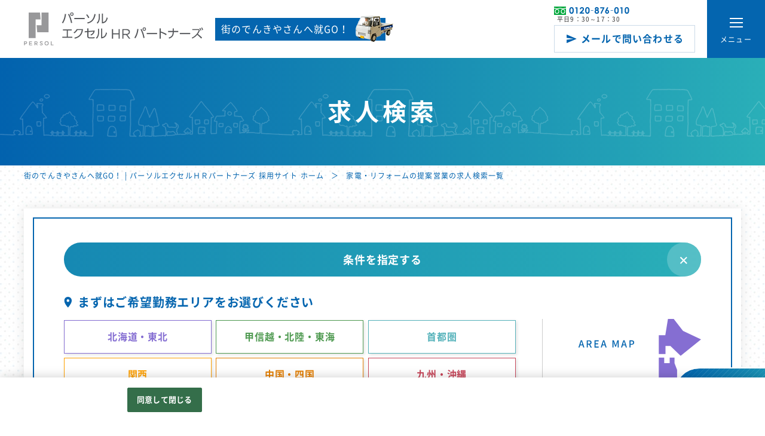

--- FILE ---
content_type: text/html;charset=utf-8
request_url: https://denkiya-san.persol-hrpartners.co.jp/denkiyapersol2/all/v91_11/rbv_1_10_DUD%2CID/MLkyujin_l.htm
body_size: 31631
content:




























       
    
 

 
 
 

 
 
 
 


             
     

                                                                                                                                                                                                                                                                                                                                                                                                                                                                                                  
                          


          


          

      
     
     

      
     
     




 




        	    	        















                            
    
                                                
                                                                                                                                                
                                                                      
                                                                                                                                                                                                                                                                                                                                                                                                                                                                                                                                                                                                                                                                                                                                                                                                                                                                                                                                                                                                                                                                                                                                                                                                                                                                                                                                                                                                                                                                   
                                                                                                                                                                                                                                                                                                                                                    
             
                            
                                                                         
                                                                                                                                                         
<!DOCTYPE html>
<html lang="ja">

<head prefix="og: http://ogp.me/ns# fb: http://ogp.me/ns/fb# article: http://ogp.me/ns/article#">








	




		                    
			
	                        
			
	                        
  <meta charset="utf-8">
<meta http-equiv="X-UA-Compatible" content="IE=edge">
<meta name="viewport" content="width=device-width,initial-scale=1.0,minimum-scale=1.0" />
<meta name="format-detection" content="telephone=no">
<title>家電・リフォームの提案営業の求人検索一覧 | 街のでんきやさんへ就GO！ | パーソルエクセルＨＲパートナーズ 採用サイト[採用・求人情報]</title>
<meta name="description" content="家電・リフォームの提案営業の求人検索一覧です。地域密着おうち丸ごとのホームドクター、あなたの街のでんきやさん（パナソニックの店）は従業員募集！" />
<meta name="keywords" content="家電・リフォームの提案営業,街のでんきやさんへ就GO！ | パーソルエクセルＨＲパートナーズ（旧パーソル パナソニック ＨＲパートナーズ）,街のでんきやさん,パナソニックの店,求人,電気工事,店長,パート,正社員,ひまわりスタッフ,採用,求人,求人検索" />
<meta name="author" content="街のでんきやさんへ就GO！ | パーソルエクセルＨＲパートナーズ" />
<meta name="google-site-verification" content="Z_H69YIDpMbve59pklM8NbtLkTVjpMOYkcoFEp1qjUI">
<link rel="canonical" href="https://denkiya-san.persol-hrpartners.co.jp/denkiyapersol2/all/v91_11/rbv_1_10_DUD%2CID/MLkyujin_l.htm">
<meta property="og:site_name" content="街のでんきやさんへ就GO！ | パーソルエクセルＨＲパートナーズ 採用サイト" />
<meta property="og:title" content="家電・リフォームの提案営業の求人検索一覧 | 街のでんきやさんへ就GO！ | パーソルエクセルＨＲパートナーズ 採用サイト[採用・求人情報]">
<meta property="og:type" content="object">
<meta property="og:url" content="https://denkiya-san.persol-hrpartners.co.jp/denkiyapersol2/all/v91_11/rbv_1_10_DUD%2CID/MLkyujin_l.htm">
<meta property="og:description" content="家電・リフォームの提案営業の求人検索一覧です。地域密着おうち丸ごとのホームドクター、あなたの街のでんきやさん（パナソニックの店）は従業員募集！">
<meta property="og:image" content="https://denkiya-san.persol-hrpartners.co.jp/d/de/denkiyapersol/img/social.png">
 <link rel="shortcut icon" type="image/x-icon" href="/d/de/denkiyapersol/img/favicon.ico">
<link rel="apple-touch-icon" href="/d/de/denkiyapersol/img/apple-touch-icon.png">
<!-- CSS -->
  
<!-- fonts -->
<!--this page only-->
<!--//this page only-->

<!--this page only-->
<link rel="stylesheet" href="/d/de/denkiyapersol/js/vendor/swiper.min.css">
<link rel="stylesheet" href="/d/de/denkiyapersol/css/kyujin.css">
<link rel="stylesheet" href="/d/de/denkiyapersol/css/kyujin-add.css">
<!--//this page only-->

<!--all page-->
<link rel="stylesheet" href="/d/de/denkiyapersol/css/common.css">
<link rel="stylesheet" href="/d/de/denkiyapersol/css/add.css?20210423">
<link rel="stylesheet" href="/d/de/denkiyapersol/css/add2022.css?20220427">
<link rel="stylesheet" href="/d/de/denkiyapersol/css/add2023.css?202310">
<link rel="stylesheet" href="/d/de/denkiyapersol/css/add2024.css">

<link rel="stylesheet" href="/d/de/denkiyapersol/css/add2025.css">


<link rel="stylesheet" href="/d/de/denkiyapersol/css/print.css" media="print">
<!--//all page-->

<script type="application/ld+json">
	{
	"@context": "http://schema.org",
	"@type": "BreadcrumbList",
	"itemListElement": [{
	"@type": "ListItem",
	"position": 1,
	"item": {
	"@id": "https://denkiya-san.persol-hrpartners.co.jp/denkiyapersol/",
	"name": "街のでんきやさんへ就GO！ | パーソルエクセルＨＲパートナーズ 採用サイト"
	    }
  	  }]
	}
</script>
        
    
                                
        <link rel="next" href="https://denkiya-san.persol-hrpartners.co.jp/denkiyapersol2/all/v91_11/rbv_2_10_DUD%2CID/MLkyujin_l.htm">
                                                                     
                
                                                                                                                                                                           
            
                                                                       

<script async src="https://s.yimg.jp/images/listing/tool/cv/ytag.js"></script>
<script>
window.yjDataLayer = window.yjDataLayer || [];
function ytag() { yjDataLayer.push(arguments); }
ytag({"type":"ycl_cookie", "config":{"ycl_use_non_cookie_storage":true}});
</script>

  
  <!-- OneTrust cookie banner own_domain -->
<script type="text/javascript" src="https://cdn-apac.onetrust.com/scripttemplates/otSDKStub.js" data-document-language="true" charset="UTF-8" data-domain-script="85374427-f2c3-4688-ad99-d0fb71bb6e2f" ></script>
<script type="text/javascript">
  function OptanonWrapper() { }
</script>
<link rel="stylesheet" href="/__common_config__/cookiebanner/add_onetrust.css">
<!-- END cookie banner -->
  

</head>

<body class="lower lower-kyujin_l">

	<div class="wrap">
                <!-- header（common） -->
<header id="header" class="header">
    <div class="header_inner">
        <div class="h-logo">
            <a href="https://denkiya-san.persol-hrpartners.co.jp/denkiyapersol/"><img class="ofi" src="/d/de/denkiyapersol/img/logo_main.svg" alt="街のでんきやさんへ就GO！ | パーソルエクセルＨＲパートナーズ 採用サイト"></a>
        </div>
        <div class="h-title">
            <span>街のでんきやさんへ就GO！</span>
            <img src="/d/de/denkiyapersol/img/img_track.png" alt="トラック写真">
        </div>
        <div class="h-tel pc">
            <img class="ofi freeDial" src="/d/de/denkiyapersol/img/icon_freeDial.svg" alt="フリーダイヤル">
            <a class="tel" href="tel:0120876010" onclick="ga('send', 'event', this.href, location.href, '電話番号クリック_ヘッダー（PC）');"><img class="ofi telNum" src="/d/de/denkiyapersol/img/txt_telNum.svg" alt="電話番号 0120876010"></a>
            <div class="note">平日9：30～17：30</div>
            <a class="mail" href="mailto:p-denkiya-san-pphr@persol.co.jp">
                <span class="text">メールで問い合わせる</span>
            </a>
        </div>
    </div>
    <div class="h-button">
        <div class="h-button_icon">
            <span></span>
            <span></span>
            <span></span>
        </div>
        <div class="h-button_text"></div>
    </div>
    <div class="h-menu">
        <div class="h-menu_wrap">
            <ul class="h-menu_list">
                                                                <li><a href="https://denkiya-san.persol-hrpartners.co.jp/denkiyapersol/"><span class="ja">ホーム</span><span class="arrow"></span></a></li>   
                                                                                                                                                                                                                                                                                                                                                                                                                                                                                                                                                                <li><a href="https://denkiya-san.persol-hrpartners.co.jp/denkiyapersol2/all/rbv_1_10_DUD%2CID/MLkyujin_l.htm"><span class="ja">求人検索</span><span class="arrow"></span></a></li>   
                                                                                                                                                                                                                                                                                                                                                                                                                                                                                                                                                                                                                                                                                                                                <li><a href="https://denkiya-san.persol-hrpartners.co.jp/denkiyapersol/all/rbx_1_1_DUD%2CID/CLflow.htm"><span class="ja">決定までの流れと入社後の研修制度</span><span class="arrow"></span></a></li>   
                                                                                                                                                                                                                                                                                                                                                                                                                                <li><a href="https://denkiya-san.persol-hrpartners.co.jp/denkiyapersol/all/rbw_1_1000_AOID%2CID/CLinterview_l.htm"><span class="ja">先輩たちの物語</span><span class="arrow"></span></a></li>   
                                                                                                                                                                                                                                                                                                                                                                                                                                                                                                                                                                                                <li><a href="https://denkiya-san.persol-hrpartners.co.jp/denkiyapersol/all/rby_1_1_DUD%2CID/CLwork.htm"><span class="ja">お仕事紹介</span><span class="arrow"></span></a></li>   
                                                                                                                                                                                                                                                                                                                                                                                                                                                                                                                                                                                                <li><a href="https://denkiya-san.persol-hrpartners.co.jp/denkiyapersol/all/QbI_1_10_DUD%2CID/CLkoji_l.htm"><span class="ja">工事の経験や資格を活かすお仕事</span><span class="arrow"></span></a></li>   
                                                                                                                                                                                                                                                                                                                                                                                                                                                                                                                                                                                                                                                                                                <li><a href="https://denkiya-san.persol-hrpartners.co.jp/denkiyapersol/groupshop.htm?L=BCSList&BCD=pzk&BCD=pzl&NOI=1000&SF=1&SA=OID%2CID"><span class="ja">あなたの街のグループショップ</span><span class="arrow"></span></a></li>   
                                                            </ul>
            <div class="h-tel sp">
                <img class="ofi freeDial" src="/d/de/denkiyapersol/img/icon_freeDial.svg" alt="フリーダイヤル">
                <a class="tel" href="tel:0120876010" onclick="ga('send', 'event', this.href, location.href, '電話番号クリック_ヘッダー（スマホ）');"><img class="ofi telNum" src="/d/de/denkiyapersol/img/txt_telNum_wh.svg" alt="電話番号 0120876010"></a>
                <div class="note">平日9：30～17：30</div>
                <a class="mail" href="mailto:p-denkiya-san-pphr@persol.co.jp">
                    <span class="text">メールで問い合わせる</span>
                </a>
            </div>
            <div class="h-sns">
                <div class="h-sns_title">このサイトを友達にシェアする</div>
                                

   

<ul class="h-sns_icon">
    <li><a href="https://twitter.com/intent/tweet?url=https%3A%2F%2Fdenkiya-san.persol-hrpartners.co.jp%2Fdenkiyapersol2%2Fall%2Fv91_11%2Frbv_1_10_DUD%252CID%2FMLkyujin_l.htm&text=%E5%AE%B6%E9%9B%BB%E3%83%BB%E3%83%AA%E3%83%95%E3%82%A9%E3%83%BC%E3%83%A0%E3%81%AE%E6%8F%90%E6%A1%88%E5%96%B6%E6%A5%AD%E3%81%AE%E6%B1%82%E4%BA%BA%E6%A4%9C%E7%B4%A2%E4%B8%80%E8%A6%A7+%7C+%E8%A1%97%E3%81%AE%E3%81%A7%E3%82%93%E3%81%8D%E3%82%84%E3%81%95%E3%82%93%E2%80%A6" target="_blank" onclick="window.open(this.href+'&amp;text='+'%E5%AE%B6%E9%9B%BB%E3%83%BB%E3%83%AA%E3%83%95%E3%82%A9%E3%83%BC%E3%83%A0%E3%81%AE%E6%8F%90%E6%A1%88%E5%96%B6%E6%A5%AD%E3%81%AE%E6%B1%82%E4%BA%BA%E6%A4%9C%E7%B4%A2%E4%B8%80%E8%A6%A7+%7C+%E8%A1%97%E3%81%AE%E3%81%A7%E3%82%93%E3%81%8D%E3%82%84%E3%81%95%E3%82%93%E2%80%A6', '', 'menubar=no,toolbar=no,resizable=yes,scrollbars=yes,height=400,width=600');return false;" class="tw-ico">
    <svg viewBox="0 0 21 19" class="svg-icon"><use xlink:href="#twitter"></use></svg>
</a>
</li>
    <li><a href="https://www.facebook.com/sharer/sharer.php?u=https%3A%2F%2Fdenkiya-san.persol-hrpartners.co.jp%2Fdenkiyapersol2%2Fall%2Fv91_11%2Frbv_1_10_DUD%252CID%2FMLkyujin_l.htm" target="_blank" onclick="window.open(this.href, '', 'menubar=no,toolbar=no,resizable=yes,scrollbars=yes,height=400,width=600');return false;" class="fb-ico">
    <svg viewBox="0 0 18 18" class="svg-icon"><use xlink:href="#facebook"></use></svg>
</a>
</li>
    <li><a href="http://line.me/R/msg/text/?'家電・リフォームの提案営業の求人検索一覧 | 街のでんきやさん…'https://denkiya-san.persol-hrpartners.co.jp/denkiyapersol2/all/v91_11/rbv_1_10_DUD%2CID/MLkyujin_l.htm" target="_blank" class="li-ico">
    <svg viewBox="0 0 22 21" class="svg-icon"><use xlink:href="#line"></use></svg>
</a>
</li>
</ul>
                            </div>
        </div>
    </div>
</header>
<!-- header（common） -->        		<main class="main-container l-main">
		                <div class="lower_title">
    <h1 class="title animation slideup_fade">求人検索</h1>
</div>
            			                                                                                                                                                <div class="breadcrumb">
    <div class="breadcrumb_inner">
        <div class="scroll sp">
    <ol class="breadcrumb_list">
        <li class="breadcrumb_list_item">
            <a href="https://denkiya-san.persol-hrpartners.co.jp/denkiyapersol/"><span>街のでんきやさんへ就GO！ | パーソルエクセルＨＲパートナーズ 採用サイト ホーム</span></a>
        </li>
        
                                                            
                <li class="breadcrumb_list_item">家電・リフォームの提案営業の求人検索一覧</li>
                
    </ol>
        </div>
    </div>
</div>
                        
			<div class="kyujin_container">
				<!-- search panel -->
				<div class="search_panel animation slideup_fade">
					<div class="search-border">
						<div class="search-border_wrap">
							<div class="toggle search-toggle">
								<p class="toggle_txt">条件を指定する</p>
								<span class="toggle_trigger">
									<span class="toggle_trigger_txt_ico"></span>
									<span class="toggle_trigger_txt_ico"></span>
								</span>
							</div>
							<div class="search_area search search_body">
							                                    
 
             
        
                  
        
                  
        
                  
        
      
 
                                                               
    
                                                                           
    
                                                                    
    
                                                            
    
                                                                    
    
                                                                    
    
                                                                    
    
                                                                     
    
     
              
             
                                  
             
                                  
             
                                  
             
                                  
             
                                  
             
                                  
             
                                       
             
                                  
             
                                  
             
                                  
             
                                  
             
                                  
             
                                       
             
                                  
             
                                  
             
                                  
             
                                       
             
                                  
             
                                  
             
                                  
             
                                  
             
                                  
             
                                  
             
                                       
             
                                  
             
                                  
             
                                  
             
                                  
             
                                  
             
                                       
             
                                  
             
                                  
             
                                  
             
                                  
             
                                  
             
                                  
             
                                  
             
                                  
             
                                       
             
                                  
             
                                  
             
                                  
             
                                  
             
                                  
             
                                  
             
                                  
             
                           
 












 







 <form class="custom-form" action="https://denkiya-san.persol-hrpartners.co.jp/denkiyapersol2/kyujin_l.htm" id="search" name="search01" method="get">
    <input type="hidden" name="L" value="BMSList" />
	<input type="hidden" name="BCD" value="rbv" />
	<input type="hidden" name="NOI" value="10" />
	<input type="hidden" name="SF" value="1" />
	<input type="hidden" name="SD" value="UD,ID" />
    <input type="hidden" name="P" value="1">
                                                                                                                                                    <input type="hidden" name="areacodes_area04" value="01:02:03:04:05:06:07" disabled="disabled">
                                                                                                                                                                                        <input type="hidden" name="areacodes_area03" value="15:16:17:18:20:21:22:23:24" disabled="disabled">
                                                                                                                                                                    <input type="hidden" name="areacodes_area01" value="08:09:10:11:12:13:14:19" disabled="disabled">
                                                                                                                            <input type="hidden" name="areacodes_area02" value="25:26:27:28:29:30" disabled="disabled">
                                                                                                                                                                                        <input type="hidden" name="areacodes_area05" value="31:32:33:34:35:36:37:38:39" disabled="disabled">
                                                                                                                                                                    <input type="hidden" name="areacodes_area06" value="40:41:42:43:44:45:46:47" disabled="disabled">
    
    <div class="custom-form_inner">
        <!-- 勤務地 -->
        <div class="custom-form_parts area">
            <h3 class="parts_ttl"><svg viewBox="0 0 19 20" class="svg-icon">
                    <use xlink:href="#pin"></use>
                </svg>まずはご希望勤務エリアをお選びください</h3>
                <div class="form_parts_inner">
        <!--area-->
        <div class="radio-box">
            <p class="note">エリアを選択してください</p>
            <ul class="category_list">
                                                                                                                                                                                                                                                                                                                                                                                                                                    
                                                <li class="area1">
                    <input type="radio" id="area04" name="area" value="area04" onclick="formSwitch()">
                    <label for="area04">北海道・東北</label>
                </li>
                                                                                                                                                                                                                                                                                                                                                                                                                                                                                                                                                    
                                                <li class="area2">
                    <input type="radio" id="area03" name="area" value="area03" onclick="formSwitch()">
                    <label for="area03">甲信越・北陸・東海</label>
                </li>
                                                                                                                                                                                                                                                                                                                                                                                                                                                                                            
                                                <li class="area3">
                    <input type="radio" id="area01" name="area" value="area01" onclick="formSwitch()">
                    <label for="area01">首都圏</label>
                </li>
                                                                                                                                                                                                                                                                                                                                                                            
                                                <li class="area4">
                    <input type="radio" id="area02" name="area" value="area02" onclick="formSwitch()">
                    <label for="area02">関西</label>
                </li>
                                                                                                                                                                                                                                                                                                                                                                                                                                                                                                                                                    
                                                <li class="area5">
                    <input type="radio" id="area05" name="area" value="area05" onclick="formSwitch()">
                    <label for="area05">中国・四国</label>
                </li>
                                                                                                                                                                                                                                                                                                                                                                                                                                                                                            
                                                <li class="area6">
                    <input type="radio" id="area06" name="area" value="area06" onclick="formSwitch()">
                    <label for="area06">九州・沖縄</label>
                </li>
                             </ul>
        </div>

                        
        <div id="area_selectBox" class="select-wrap" style="display: none;">
                        <div id="area1_selectBox" class="selPref-box">
                <div class="pull-down">
                    <select name="KCD_" id="search_pref_1">
                        <option hidden value="">都道府県を選択</option>
                                                                                                                                                        <option value="01" data-id="area04">北海道</option>
                                                                                                                                                                                                                                                                                                                                                                                                                                                                                                                                                        <option value="02" data-id="area04">青森県</option>
                                                                                                                                                                                                                                                                                                                                                                                                                                                                                                                                                        <option value="03" data-id="area04">岩手県</option>
                                                                                                                                                                                                                                                                                                                                                                                                                                                                                                                                                        <option value="04" data-id="area04">宮城県</option>
                                                                                                                                                                                                                                                                                                                                                                                                                                                                                                                                                        <option value="05" data-id="area04">秋田県</option>
                                                                                                                                                                                                                                                                                                                                                                                                                                                                                                                                                        <option value="06" data-id="area04">山形県</option>
                                                                                                                                                                                                                                                                                                                                                                                                                                                                                                                                                        <option value="07" data-id="area04">福島県</option>
                                                                                                                                                                                                                                                                                                                                                                                                                                                                                                                                                                                                                                                                                                                                                                                                                                                                                                                                                                                                                                                                                                                                                                                                                                                                                                                                                                                                                                                                                                                                                                                                                                                                                                                                                                                                                                                                                                                                                                                                                                                                                                                                                                                                                                                                                                                                                                                                                                                                                                                                                                                                                                                                                                                                                                                                                                                                                                                                                                                                                                                                                                                                                                                                                                                                                                                                                                                                                                                                                                                                                                                                                                                                                                                                                                                                                                                                                                                                                                                                                                                                                                                                                                                                                                                                                                                                                                                                                                                                                                                                                                                                                                                                                                                                                                                                                                                                                                                                                                                                                                                                                                                                                                                                                                                                                                                                                                                                                                                                                                                                                                                                                                                                                                                                                                                                                                                                                                                                                                                                                                                                                                                                                                                                                                                                                                                                                                                                                                                                                                                                                                                                                                                                                                                                                                                                                                                                                                                                                                                                                                                                                                                                                                                                                                                                                                                                                                                                                                                                                                                                                                                                                                                                                                                                                                                                                                                                                                                                                                                                                                                                                                                                                                                                                                                                                                                                                                                                                                                                                                                                                                                                                                                                                                                                                                                                                                                                                                                                                                                                                                                                                                                                                                                                                                                                                                                                                                                                                                                                                                                                                                                                                                                                                                                                                                                                                                                                                                                                                                                                                                                                                                                                                                                                                                                                                                                                                                                                                                                                                                                                                                                                                                                                                                                                                                                                                                                                                                                                                                                                                                                                                                                                                                                                                                                                                                                                                                                                                                                                                                                                                                                                                                                                                                                                                                                                                                                                                                                                                                                                                                                                                                                                                                                                                                                                                                                                                                                                                                                                                                                                                                                                                                                                                                                                                                                                                                                                                                                                                                                                                                                                                                                                                                                                                                                                                                                                                                                                                                                                                                                                                                                                                                                                                                                                                                                                                                                                                                                                                                                                                                                                                                                                                                                                                                                                                                                                                                                                                                                                                                                                                                                                                                                                                                                                                                                                                                                                                                                                                                                                                                                                                                                                                                                                                                                                                                                                                                                                                                                                                                                                                                                                                                                                                                                                                                                                                                                                                                                                                                                                                                                                                            </select>
                </div>
            </div>
                        <div id="area2_selectBox" class="selPref-box">
                <div class="pull-down">
                    <select name="KCD_" id="search_pref_2">
                        <option hidden value="">都道府県を選択</option>
                                                                                                                                                                                                                                                                                                                                                                                                                                                                                                                                                                                                                                                                                                                                                                                                                                                                                                                                                                                                                                                                                                                                                                                                                                                                                                                                                                                                                                                                                                                                                                                                                                                                                                                                                                                                                                                                                                                                                                                                                                                                                                                                                                                                                                                                                                                                                                                                                                                                                                                                                                                                                                                                                                                                                                                                                                                                                                                                                                                                                                                                                                                                                                                                                                                                                                                                                                                                                                                                                                                                                                                                                                                                                                                                                                                                                                                                                                                                                                                                                                                                                                                                                        <option value="15" data-id="area05">新潟県</option>
                                                                                                                                                                                                                                                                                                                                                                                                                                                                                                                                                                                                                                                        <option value="16" data-id="area05">富山県</option>
                                                                                                                                                                                                                                                                                                                                                                                                                                                                                                                                                                                                                                                        <option value="17" data-id="area05">石川県</option>
                                                                                                                                                                                                                                                                                                                                                                                                                                                                                                                                                                                                                                                        <option value="18" data-id="area05">福井県</option>
                                                                                                                                                                                                                                                                                                                                                                                                                                                                                                                                                                                                                                                        <option value="20" data-id="area05">長野県</option>
                                                                                                                                                                                                                                                                                                                                                                                                                                                                                                                                                                                                                                                        <option value="21" data-id="area03">岐阜県</option>
                                                                                                                                                                                                                                                                                                                                                                                                                                                                                                                                                                                                                                                        <option value="22" data-id="area03">静岡県</option>
                                                                                                                                                                                                                                                                                                                                                                                                                                                                                                                                                                                                                                                        <option value="23" data-id="area03">愛知県</option>
                                                                                                                                                                                                                                                                                                                                                                                                                                                                                                                                                                                                                                                        <option value="24" data-id="area03">三重県</option>
                                                                                                                                                                                                                                                                                                                                                                                                                                                                                                                                                                                                                                                                                                                                                                                                                                                                                                                                                                                                                                                                                                                                                                                                                                                                                                                                                                                                                                                                                                                                                                                                                                                                                                                                                                                                                                                                                                                                                                                                                                                                                                                                                                                                                                                                                                                                                                                                                                                                                                                                                                                                                                                                                                                                                                                                                                                                                                                                                                                                                                                                                                                                                                                                                                                                                                                                                                                                                                                                                                                                                                                                                                                                                                                                                                                                                                                                                                                                                                                                                                                                                                                                                                                                                                                                                                                                                                                                                                                                                                                                                                                                                                                                                                                                                                                                                                                                                                                                                                                                                                                                                                                                                                                                                                                                                                                                                                                                                                                                                                                                                                                                                                                                                                                                                                                                                                                                                                                                                                                                                                                                                                                                                                                                                                                                                                                                                                                                                                                                                                                                                                                                                                                                                                                                                                                                                                                                                                                                                                                                                                                                                                                                                                                                                                                                                                                                                                                                                                                                                                                                                                                                                                                                                                                                                                                                                                                                                                                                                                                                                                                                                                                                                                                                                                                                                                                                                                                                                                                                                                                                                                                                                                                                                                                                                                                                                                                                                                                                                                                                                                                                                                                                                                                                                                                                                                                                                                                                                                                                                                                                                                                                                                                                                                                                                                                                                                                                                                                                                                                                                                                                                                                                                                                                                                                                                                                                                                                                                                                                                                                                                                                                                                                                                                                                                                                                                                                                                                                                                                                                                                                                                                                                                                                                                                                                                                                                                                                                                                                                                                                                                                                                                                                                                                                                                                                                                                                                                                                                                                                                                                                                                                                                                                                                                                                                                                                                                                                                                                                                                                                                                                                                                                                                                                                                                                                                                                                                                                                                                                                                                                                                                                                                                                                                                                                                                                                                                                                                                                                                                                                                                                                                                                                                                                                                                                                                                                                                                                                                                                                                                                                                                                                                                                                                                                                                                                                                                                                                                                                                                                                                                                                                                                                                                                                                                                                                                                                                                                                                                                                                                                                                                            </select>
                </div>
            </div>
                        <div id="area3_selectBox" class="selPref-box">
                <div class="pull-down">
                    <select name="KCD_" id="search_pref_3">
                        <option hidden value="">都道府県を選択</option>
                                                                                                                                                                                                                                                                                                                                                                                                                                                                                                                                                                                                                                                                                                                                                                                                                                                                                                                                                                                                                                                                                                                                                                                                                                                                                                                                                                                                                                                                                                                                                                                                                                                                                                                                                                                                                                                                                                                                                                                                                                                                                                                                                                                                                                                                                                                                                                                                                                                                                                                                                                                                                                                                                                                                                                                                                                                                                                                                                                                                                                                                                                                                                                                                                                                                                                                                                                                                                                                                                                                                                                                                                                                        <option value="19" data-id="area05">山梨県</option>
                                                                                                                                                                                                                                                                                                                                                                                                                                                                                                                                                                                                                                                                                                                                                                                                                                                                                                                                                                                                                                                                                                                                                                                                                                                                                                                                                                                                                                                                                                                                                                                                                                                                                                                                                                                                                                                                                                                                                                                                                                                                                                                                                                                                                                                                                                                                                                                                                                                                                                                                                                                                                                                                                                                                                                                                                                                                                                                                                                                                                                                                                                                                                                                                                                                                                                                                                                                                                                                                                                                                                                                                                                                                                                                                                                                                                                                                                                                                                                                                                                                                                                                                                                                                                                                        <option value="08" data-id="area01">茨城県</option>
                                                                                                                                                                                                                                                                                                                                                                                                                                                                                                                                                                                                        <option value="09" data-id="area01">栃木県</option>
                                                                                                                                                                                                                                                                                                                                                                                                                                                                                                                                                                                                        <option value="10" data-id="area01">群馬県</option>
                                                                                                                                                                                                                                                                                                                                                                                                                                                                                                                                                                                                        <option value="11" data-id="area01">埼玉県</option>
                                                                                                                                                                                                                                                                                                                                                                                                                                                                                                                                                                                                        <option value="12" data-id="area01">千葉県</option>
                                                                                                                                                                                                                                                                                                                                                                                                                                                                                                                                                                                                        <option value="13" data-id="area01">東京都</option>
                                                                                                                                                                                                                                                                                                                                                                                                                                                                                                                                                                                                        <option value="14" data-id="area01">神奈川県</option>
                                                                                                                                                                                                                                                                                                                                                                                                                                                                                                                                                                                                                                                                                                                                                                                                                                                                                                                                                                                                                                                                                                                                                                                                                                                                                                                                                                                                                                                                                                                                                                                                                                                                                                                                                                                                                                                                                                                                                                                                                                                                                                                                                                                                                                                                                                                                                                                                                                                                                                                                                                                                                                                                                                                                                                                                                                                                                                                                                                                                                                                                                                                                                                                                                                                                                                                                                                                                                                                                                                                                                                                                                                                                                                                                                                                                                                                                                                                                                                                                                                                                                                                                                                                                                                                                                                                                                                                                                                                                                                                                                                                                                                                                                                                                                                                                                                                                                                                                                                                                                                                                                                                                                                                                                                                                                                                                                                                                                                                                                                                                                                                                                                                                                                                                                                                                                                                                                                                                                                                                                                                                                                                                                                                                                                                                                                                                                                                                                                                                                                                                                                                                                                                                                                                                                                                                                                                                                                                                                                                                                                                                                                                                                                                                                                                                                                                                                                                                                                                                                                                                                                                                                                                                                                                                                                                                                                                                                                                                                                                                                                                                                                                                                                                                                                                                                                                                                                                                                                                                                                                                                                                                                                                                                                                                                                                                                                                                                                                                                                                                                                                                                                                                                                                                                                                                                                                                                                                                                                                                                                                                                                                                                                                                                                                                                                                                                                                                                                                                                                                                                                                                                                                                                                                                                                                                                                                                                                                                                                                                                            </select>
                </div>
            </div>
                        <div id="area4_selectBox" class="selPref-box">
                <div class="pull-down">
                    <select name="KCD_" id="search_pref_4">
                        <option hidden value="">都道府県を選択</option>
                                                                                                                                                                                                                                                                                                                                                                                                                                                                                                                                                                                                                                                                                                                                                                                                                                                                                                                                                                                                                                                                                                                                                                                                                                                                                                                                                                                                                                                                                                                                                                                                                                                                                                                                                                                                                                                                                                                                                                                                                                                                                                                                                                                                                                                                                                                                                                                                                                                                                                                                                                                                                                                                                                                                                                                                                                                                                                                                                                                                                                                                                                                                                                                                                                                                                                                                                                                                                                                                                                                                                                                                                                                                                                                                                                                                                                                                                                                                                                                                                                                                                                                                                                                                                                                                                                                                                                                                                                                                                                                                                                                                                                                                                                                                                                                                                                                                                                                                                                                                                                                                                                                                                                                                                                                                                                                                                                                                                                                                                                                                                                                                                                                                                                                                                                                                                                                                                                                                                                                                                                                                                                                                                                                                                                                                                                                                                                                                                                                                                                                                                                                                                                                                                                                                                                                                                                                                                                                                                                                                                                                                                                                                                                                                                                                                                                                                                                                                                                                                                                                                                                                                                                                                                                                                                                                                                                                                                                                                                                                                                                                                                                                                                                                                                                                                                                                                                                                                                                                                                                                                                        <option value="25" data-id="area02">滋賀県</option>
                                                                                                                                                                                                                                                                                                                                                                                                                                                                                                        <option value="26" data-id="area02">京都府</option>
                                                                                                                                                                                                                                                                                                                                                                                                                                                                                                        <option value="27" data-id="area02">大阪府</option>
                                                                                                                                                                                                                                                                                                                                                                                                                                                                                                        <option value="28" data-id="area02">兵庫県</option>
                                                                                                                                                                                                                                                                                                                                                                                                                                                                                                        <option value="29" data-id="area02">奈良県</option>
                                                                                                                                                                                                                                                                                                                                                                                                                                                                                                        <option value="30" data-id="area02">和歌山県</option>
                                                                                                                                                                                                                                                                                                                                                                                                                                                                                                                                                                                                                                                                                                                                                                                                                                                                                                                                                                                                                                                                                                                                                                                                                                                                                                                                                                                                                                                                                                                                                                                                                                                                                                                                                                                                                                                                                                                                                                                                                                                                                                                                                                                                                                                                                                                                                                                                                                                                                                                                                                                                                                                                                                                                                                                                                                                                                                                                                                                                                                                                                                                                                                                                                                                                                                                                                                                                                                                                                                                                                                                                                                                                                                                                                                                                                                                                                                                                                                                                                                                                                                                                                                                                                                                                                                                                                                                                                                                                                                                                                                                                                                                                                                                                                                                                                                                                                                                                                                                                                                                                                                                                                                                                                                                                                                                                                                                                                                                                                                                                                                                                                                                                                                                                                                                                                                                                                                                                                                                                                                            </select>
                </div>
            </div>
                        <div id="area5_selectBox" class="selPref-box">
                <div class="pull-down">
                    <select name="KCD_" id="search_pref_5">
                        <option hidden value="">都道府県を選択</option>
                                                                                                                                                                                                                                                                                                                                                                                                                                                                                                                                                                                                                                                                                                                                                                                                                                                                                                                                                                                                                                                                                                                                                                                                                                                                                                                                                                                                                                                                                                                                                                                                                                                                                                                                                                                                                                                                                                                                                                                                                                                                                                                                                                                                                                                                                                                                                                                                                                                                                                                                                                                                                                                                                                                                                                                                                                                                                                                                                                                                                                                                                                                                                                                                                                                                                                                                                                                                                                                                                                                                                                                                                                                                                                                                                                                                                                                                                                                                                                                                                                                                                                                                                                                                                                                                                                                                                                                                                                                                                                                                                                                                                                                                                                                                                                                                                                                                                                                                                                                                                                                                                                                                                                                                                                                                                                                                                                                                                                                                                                                                                                                                                                                                                                                                                                                                                                                                                                                                                                                                                                                                                                                                                                                                                                                                                                                                                                                                                                                                                                                                                                                                                                                                                                                                                                                                                                                                                                                                                                                                                                                                                                                                                                                                                                                                                                                                                                                                                                                                                                                                                                                                                                                                                                                                                                                                                                                                                                                                                                                                                                                                                                                                                                                                                                                                                                                                                                                                                                                                                                                                                                                                                                                                                                                                                                                                                                                                                                                                                                                                                                                                                                                                                                                                                                                                                                                                                                                                                                                                                                                                                                                                                                                                                                                                                                                                                                                                                                                                                                                                                                                                                                                                                                                                                                                                                                                                                                                                                                                                                                                                                                                                                                                                                                                                                                                                                                                                                                                                                                                                                                                                                                                                                                                                                                                                                                                                                                                                                                                                                                                                                                                                                                                                                                                                                                                                                                                                                                                                                                                                                                                                                                                                                                                                                                                                                                                                                                                                                                                                                                                                                                                                                                                                                                                                                                                                                                                                                                                                                                                                                                                                                                                                                                                                                                                                                                                                                                                                                                                                                                                                                                                                                                                                                                                                                                                                                                                                                                                                                                                                                                                                                                                                                                                                                                                                                                                                                                                                                                                                                                                                                                                                                                                                                                                                                                                                                                                                                                                                                                                                                                                                                                                                                        <option value="31" data-id="area06">鳥取県</option>
                                                                                                                                                                                                                                                                                                                                                                                                                                                                                                                                                                                                                                                        <option value="32" data-id="area06">島根県</option>
                                                                                                                                                                                                                                                                                                                                                                                                                                                                                                                                                                                                                                                        <option value="33" data-id="area06">岡山県</option>
                                                                                                                                                                                                                                                                                                                                                                                                                                                                                                                                                                                                                                                        <option value="34" data-id="area06">広島県</option>
                                                                                                                                                                                                                                                                                                                                                                                                                                                                                                                                                                                                                                                        <option value="35" data-id="area06">山口県</option>
                                                                                                                                                                                                                                                                                                                                                                                                                                                                                                                                                                                                                                                        <option value="36" data-id="area06">徳島県</option>
                                                                                                                                                                                                                                                                                                                                                                                                                                                                                                                                                                                                                                                        <option value="37" data-id="area06">香川県</option>
                                                                                                                                                                                                                                                                                                                                                                                                                                                                                                                                                                                                                                                        <option value="38" data-id="area06">愛媛県</option>
                                                                                                                                                                                                                                                                                                                                                                                                                                                                                                                                                                                                                                                        <option value="39" data-id="area06">高知県</option>
                                                                                                                                                                                                                                                                                                                                                                                                                                                                                                                                                                                                                                                                                                                                                                                                                                                                                                                                                                                                                                                                                                                                                                                                                                                                                                                                                                                                                                                                                                                                                                                                                                                                                                                                                                                                                                                                                                                                                                                                                                                                                                                                                                                                                                                                                                                                                                                                                                                                                                                                                                                                                                                                                                                                                                                                                                                                                                                                                                                                                                                                                                                                                                                                                                                                                                                                                                                                                                                                                                                                                                                                                                                                                                                                                                                                                                                                                                                                                                                                                                                                                            </select>
                </div>
            </div>
                        <div id="area6_selectBox" class="selPref-box">
                <div class="pull-down">
                    <select name="KCD_" id="search_pref_6">
                        <option hidden value="">都道府県を選択</option>
                                                                                                                                                                                                                                                                                                                                                                                                                                                                                                                                                                                                                                                                                                                                                                                                                                                                                                                                                                                                                                                                                                                                                                                                                                                                                                                                                                                                                                                                                                                                                                                                                                                                                                                                                                                                                                                                                                                                                                                                                                                                                                                                                                                                                                                                                                                                                                                                                                                                                                                                                                                                                                                                                                                                                                                                                                                                                                                                                                                                                                                                                                                                                                                                                                                                                                                                                                                                                                                                                                                                                                                                                                                                                                                                                                                                                                                                                                                                                                                                                                                                                                                                                                                                                                                                                                                                                                                                                                                                                                                                                                                                                                                                                                                                                                                                                                                                                                                                                                                                                                                                                                                                                                                                                                                                                                                                                                                                                                                                                                                                                                                                                                                                                                                                                                                                                                                                                                                                                                                                                                                                                                                                                                                                                                                                                                                                                                                                                                                                                                                                                                                                                                                                                                                                                                                                                                                                                                                                                                                                                                                                                                                                                                                                                                                                                                                                                                                                                                                                                                                                                                                                                                                                                                                                                                                                                                                                                                                                                                                                                                                                                                                                                                                                                                                                                                                                                                                                                                                                                                                                                                                                                                                                                                                                                                                                                                                                                                                                                                                                                                                                                                                                                                                                                                                                                                                                                                                                                                                                                                                                                                                                                                                                                                                                                                                                                                                                                                                                                                                                                                                                                                                                                                                                                                                                                                                                                                                                                                                                                                                                                                                                                                                                                                                                                                                                                                                                                                                                                                                                                                                                                                                                                                                                                                                                                                                                                                                                                                                                                                                                                                                                                                                                                                                                                                                                                                                                                                                                                                                                                                                                                                                                                                                                                                                                                                                                                                                                                                                                                                                                                                                                                                                                                                                                                                                                                                                                                                                                                                                                                                                                                                                                                                                                                                                                                                                                                                                                                                                                                                                                                                                                                                                                                                                                                                                                                                                                                                                                                                                                                                                                                                                                                                                                                                                                                                                                                                                                                                                                                                                                                                                                                                                                                                                                                                                                                                                                                                                                                                                                                                                                                                                                                                                                                                                                                                                                                                                                                                                                                                                                                                                                                                                                                                                                                                                                                                                                                                                                                                                                                                                                                                                                                                                                                                                                                                                                                                                                                                                                                                                                                                                                                                                                                                                                                                                                                                                                                                                                                                                                                                                                                                                                                                                                                                                                                                                                                                                                                                                                                                                                                                                                                                                                                                        <option value="40" data-id="area07">福岡県</option>
                                                                                                                                                                                                                                                                                                                                                                                                                                                                                                                                                                                                        <option value="41" data-id="area07">佐賀県</option>
                                                                                                                                                                                                                                                                                                                                                                                                                                                                                                                                                                                                        <option value="42" data-id="area07">長崎県</option>
                                                                                                                                                                                                                                                                                                                                                                                                                                                                                                                                                                                                        <option value="43" data-id="area07">熊本県</option>
                                                                                                                                                                                                                                                                                                                                                                                                                                                                                                                                                                                                        <option value="44" data-id="area07">大分県</option>
                                                                                                                                                                                                                                                                                                                                                                                                                                                                                                                                                                                                        <option value="45" data-id="area07">宮崎県</option>
                                                                                                                                                                                                                                                                                                                                                                                                                                                                                                                                                                                                        <option value="46" data-id="area07">鹿児島県</option>
                                                                                                                                                                                                                                                                                                                                                                                                                                                                                                                                                                                                        <option value="47" data-id="area07">沖縄県</option>
                                                                                            </select>
                </div>
            </div>
             
            <!--city-->
            <div class="selCity-box" id="search_city">
                <div class="city_default">
                    <span class="selCity_alert">都道府県を選択してください</span>
                </div>
            </div>

        </div>
    </div>


            <!--map image 20.10.08 add -->
            <div class="map_area">
                <svg version="1.1" xmlns="http://www.w3.org/2000/svg" xmlns:xlink="http://www.w3.org/1999/xlink" viewBox="0 0 208.8 197.8">

                                                                                                                                                                                                                                                                    
                <!-- 北海道・東北 -->
                <a href="" class="map_area1">
                  <polygon class="map_area__area01" points="208.8,31.6 180.8,18.4 166.4,0 157.4,0 153.3,25.2 143.2,25.2 143.2,54.3 153.6,54.3 153.6,41.8
                  161.2,41.8 177.1,57.1 "/>
                  <polygon class="map_area__area01" points="167.6,68.4 167.6,59.8 160.1,59.8 160.1,68.4 151.6,68.4 151.6,59.8 143.2,59.8 143.2,91.6 143.2,91.6
                  143.2,120.6 171.6,120.6 171.6,78.7 167.6,68.4 "/>
                </a>
                                                                                                                                                                                                                                                                                                                                    
                <!-- 甲信越・北陸・東海 -->
                <a href="" class="map_area2">
                  <polygon class="map_area__area02" points="130.7,96 122.9,96 117.6,100.1 125.4,100.1 130.7,96 "/>
                  <polygon class="map_area__area02" points="142.9,152.5 142.9,137.9 135.7,137.9 135.7,120.6 143.2,120.6 143.2,91.6 112,116.3 105.6,116.3
                  105.6,109.4 96.7,109.4 96.7,121.6 82.1,134.3 102.8,134.3 102.8,154.3 106.6,154.3 106.6,163.8 126,163.8 130.1,157.4 137.6,157.4
                  137.6,163.8 147.4,163.8 147.4,152.5 "/>
                </a>

                                                                                                                                                                                                                                                                                                    
                <!-- 首都圏 -->
                <a href="" class="map_area3">
                  <polygon class="map_area__area03" points="171.6,120.6 135.7,120.6 135.7,137.9 142.9,137.9 142.9,152.5 156.1,152.5 156.1,145.7 161.5,145.7
                  161.5,162.4 171.6,154.5 "/>
                </a>

                                                                                                                                                                                                                                    
                <!-- 関西 -->
                <a href="" class="map_area4">
                  <polygon class="map_area__area04" points="74.2,163.6 78.8,163.6 78.8,159.5 74.2,159.5 74.2,163.6 "/>
                  <polygon class="map_area__area04" points="63.8,134.3 63.8,155.6 82.5,155.6 82.5,180.7 100.7,180.7 100.7,154.3 102.8,154.3 102.8,134.3 "/>
                </a>

                                                                                                                                                                                                                                                                                                                                    
                <!-- 中国 -->
                <a href="" class="map_area5">
                  <polygon class="map_area__area05" points="48.7,159.1 32.9,164.8 32.9,180.7 50.1,180.7 53.4,176.7 58.3,176.7 61.4,180.7 70.9,180.7 70.9,159.1
                  "/>
                  <polygon class="map_area__area05" points="40.1,134.3 32.9,142.9 32.9,155.6 63.8,155.6 63.8,134.3 "/>
                </a>

                                                                                                                                                                                                                                                                                                    
                <!-- 九州・沖縄 -->
                <a href="" class="map_area6">
                  <polygon class="map_area__area06" points="27.2,143.3 11.4,143.3 0,143.3 0,156.3 5.5,156.3 5.5,151.6 8.5,151.6 8.5,197.8 17.1,194 17.1,188.7
                  21.3,187.1 21.3,191.3 27.2,187.6 "/>
                  <rect x="18.7" y="103.2" class="map_area__area06" width="5.4" height="11.8"/>
                </a>

                <path class="st0" d="M28.3,98.1h1v23.4H16.1v-1h12.2V98.1z"/>
                <g>
                  <path class="st1" d="M24.9,41h-3.8l-0.9,3.1h-1.8l3.6-11h2l3.6,11h-1.8L24.9,41z M24.5,39.6l-0.4-1.5c-0.4-1.2-0.7-2.4-1-3.7H23
                    c-0.3,1.3-0.7,2.5-1,3.7l-0.4,1.5H24.5z"/>
                  <path class="st1" d="M37.3,44.2l-2.5-4.5H33v4.5h-1.7v-11h3.6c2.3,0,3.9,0.8,3.9,3.2c0,1.7-0.9,2.7-2.3,3.2l2.7,4.7H37.3z M33,38.3
                    h1.6c1.6,0,2.4-0.7,2.4-2s-0.9-1.8-2.4-1.8H33V38.3z"/>
                  <path class="st1" d="M43.3,33.1h6.5v1.5H45v3.1h4v1.5h-4v3.6h4.9v1.5h-6.6V33.1z"/>
                  <path class="st1" d="M59.5,41h-3.8l-0.9,3.1H53l3.6-11h2l3.6,11h-1.8L59.5,41z M59,39.6l-0.4-1.5c-0.4-1.2-0.7-2.4-1-3.7h-0.1
                    c-0.3,1.3-0.7,2.5-1,3.7l-0.4,1.5H59z"/>
                  <path class="st1" d="M71.4,33.1h2l2,5.6c0.3,0.7,0.5,1.5,0.7,2.2h0.1c0.3-0.7,0.5-1.5,0.7-2.2l2-5.6h2v11h-1.6v-5.5
                    c0-1,0.1-2.4,0.2-3.4h-0.1l-0.9,2.5l-1.9,5.3h-1.1l-1.9-5.3l-0.9-2.5h-0.1c0.1,1,0.2,2.4,0.2,3.4v5.5h-1.5V33.1z"/>
                  <path class="st1" d="M91,41h-3.8l-0.9,3.1h-1.8l3.6-11h2l3.6,11H92L91,41z M90.6,39.6l-0.4-1.5c-0.4-1.2-0.7-2.4-1-3.7h-0.1
                    c-0.3,1.3-0.7,2.5-1,3.7l-0.4,1.5H90.6z"/>
                  <path class="st1" d="M97.5,33.1h3.3c2.4,0,4.2,0.8,4.2,3.3c0,2.4-1.7,3.5-4.1,3.5h-1.6v4.2h-1.7V33.1z M100.7,38.6
                    c1.8,0,2.6-0.7,2.6-2.1c0-1.5-0.9-1.9-2.6-1.9h-1.4v4.1H100.7z"/>
                </g>
                </svg>
            </div>
            <!--//map image 20.10.08 add -->
        </div>
        <!-- こだわり条件から求人を探す -->
        <div class="custom-form_parts choosy">
            <p class="parts_ttl"><svg viewBox="0 0 20 20" class="svg-icon">
                    <use xlink:href="#star"></use>
                </svg>正社員・パート・ご希望条件等をお選びください</p>
            <div class="form_parts_inner">
                <!-- //職種 -->
                <div class="pull-down">
                        <select name="val91_">
    <option value="" hidden>職種を選ぶ</option>
    <option value="">すべて</option>
        <option value="11" selected="selected">家電・リフォームの提案営業</option>
        <option value="19">ラウンダー（ひまわりスタッフ）</option>
        <option value="20">接客（ひまわりスタッフ）</option>
        <option value="13">店内事務・販売</option>
        <option value="14">一般事務</option>
        <option value="15">店長・後継者（経営）</option>
        <option value="16">経理・経理事務</option>
        <option value="18">その他</option>
        </select>

                </div>
                <!-- 雇用形態 -->
                <div class="pull-down">
                        <select name="_KKCD_">
    <option value="" hidden>雇用形態を選ぶ</option>
    <option value="">すべて</option>
        <option value="01">正社員</option>
        <option value="04">パート</option>
        <option value="03">アルバイト</option>
        <option value="05">契約社員</option>
        </select>

                </div>
                <!-- キーワード -->
                <div class="taxt-box">
                            <input class="searchWord" type="search" name="FTS" placeholder="勤務地・職種などフリーワードを入力" title="勤務地・職種などフリーワードを入力" onfocus="" onblur="">
    
                </div>
            </div>
        </div>
        <!-- 待遇・メリット -->
                        <div class="custom-form_parts merit toggle">
            <div class="toggle-wrap">
                <div class="toggle-btn">
                    <span class="text"><svg viewBox="0 0 20 18" class="svg-icon">
                            <use xlink:href="#heart"></use>
                        </svg>待遇・メリットで選ぶ</span><span class="icon-box"><span class="icon"></span><span class="icon"></span></span>
                </div>
                <div class="check-box">
                    <ul class="category_list">
                        
                     
    
      
                                          
        
                                                                                                                                                                                                                                                                                                                
        
                                                                                                                                                                                                             
        
                                                                                        
        
                                                                                                                                                                                                             
        
                                                                                                                                                                                                             
        
                                                                                                                                                                                                             
        
                                                                                                                                                                                                             
        
                                                                                                                                                                                                             
        
                                                                                                                                                                                                             
        
                                                                                                                                                                                                             
        
                                                                                                                                                                                                             
        
                                                                                                                                                                                                             
        
                                                                                                                                                                                                             
        
                                                                                                                                                                                                                               
        
                                                                                                                                                                                                             
        
                                                                                                                                                                                                             
        
               
        


        <li>
        <input type="checkbox" name="_val99_" value="101" id="merit101">
        <label for="merit101">
                        車・バイク・自転車通勤OK
                    </label>
    </li>
        <li>
        <input type="checkbox" name="_val99_" value="113" id="merit113">
        <label for="merit113">
                        バイク・自転車通勤OK
                    </label>
    </li>
        <li>
        <input type="checkbox" name="_val99_" value="114" id="merit114">
        <label for="merit114">
                        自転車通勤OK
                    </label>
    </li>
        <li>
        <input type="checkbox" name="_val99_" value="102" id="merit102">
        <label for="merit102">
                        まかない・食事補助あり
                    </label>
    </li>
        <li>
        <input type="checkbox" name="_val99_" value="103" id="merit103">
        <label for="merit103">
                        交通費支給
                    </label>
    </li>
        <li>
        <input type="checkbox" name="_val99_" value="104" id="merit104">
        <label for="merit104">
                        未経験OK
                    </label>
    </li>
        <li>
        <input type="checkbox" name="_val99_" value="105" id="merit105">
        <label for="merit105">
                        資格取得支援あり
                    </label>
    </li>
        <li>
        <input type="checkbox" name="_val99_" value="106" id="merit106">
        <label for="merit106">
                        新卒・第二新卒歓迎
                    </label>
    </li>
        <li>
        <input type="checkbox" name="_val99_" value="107" id="merit107">
        <label for="merit107">
                        寮・社宅・住宅手当あり
                    </label>
    </li>
        <li>
        <input type="checkbox" name="_val99_" value="108" id="merit108">
        <label for="merit108">
                        賞与・インセンティブ支給
                    </label>
    </li>
        <li>
        <input type="checkbox" name="_val99_" value="109" id="merit109">
        <label for="merit109">
                        年齢不問
                    </label>
    </li>
        <li>
        <input type="checkbox" name="_val99_" value="110" id="merit110">
        <label for="merit110">
                        副業・WワークOK
                    </label>
    </li>
        <li>
        <input type="checkbox" name="_val99_" value="111" id="merit111">
        <label for="merit111">
                        駅徒歩5分以内
                    </label>
    </li>
        <li>
        <input type="checkbox" name="_val99_" value="112" id="merit112">
        <label for="merit112">
                        髪型自由
                    </label>
    </li>
        <li>
        <input type="checkbox" name="_val99_" value="115" id="merit115">
        <label for="merit115">
                        家庭や子供の用事でお休み調整可
                    </label>
    </li>
        <li>
        <input type="checkbox" name="_val99_" value="116" id="merit116">
        <label for="merit116">
                        有給を取得しやすい
                    </label>
    </li>
        <li>
        <input type="checkbox" name="_val99_" value="999" id="merit999">
        <label for="merit999">
                        グループショップ
                    </label>
    </li>
    
                    </ul>
                </div>
            </div>
        </div>
        <!-- 働くスタイルで選ぶ -->
                        <div class="custom-form_parts merit toggle">
            <div class="toggle-wrap">
                <div class="toggle-btn">
                    <span class="text"><svg viewBox="0 0 20 21" class="svg-icon">
                            <use xlink:href="#human"></use>
                        </svg>働くスタイルで選ぶ</span><span class="icon-box"><span class="icon"></span><span class="icon"></span></span>
                </div>
                <div class="check-box">
                    <ul class="category_list">
                        
                     
    
      
                                          
        
                                                                                                                                                                                                                                                                   
        
                                                                                                                                                                                                                                                                   
        
                                                                                                                                                                                                                                                                   
        
                                                                                                                                                                                                                                                                   
        
                                                                                                                                                                                                                                                                                                                                                                                        
        
                                                                                                                                                                                                                                                                   
        
                                                                                                                                                                                                                                                                   
        
                                                                                                                   
        
                                                                                                                                                                                                                                                                   
        
                                                                                                                                                                                                                                                                            
        
                                                                                                                                                                                                                                                                            
        
                                                                                                                                                                                                                                                                   
        
                                                                                                                                                                                                                                                                   
        
                                                                                                                                                                                                                                                                   
        
                                                                                                                                                                                                                                                                                                                                  
        
                                                                                                                                                                                                                                                                   
        
                                                                                                                                                                                           
        
                                                                                                                                                                                                                                                                   
        
                                                                     
        


        <li>
        <input type="checkbox" name="_val98_" value="201" id="style201">
        <label for="style201">
                        制服貸与
                    </label>
    </li>
        <li>
        <input type="checkbox" name="_val98_" value="202" id="style202">
        <label for="style202">
                        通勤時服装自由
                    </label>
    </li>
        <li>
        <input type="checkbox" name="_val98_" value="203" id="style203">
        <label for="style203">
                        店長・経営者候補
                    </label>
    </li>
        <li>
        <input type="checkbox" name="_val98_" value="204" id="style204">
        <label for="style204">
                        土日祝いずれか休みあり
                    </label>
    </li>
        <li>
        <input type="checkbox" name="_val98_" value="205" id="style205">
        <label for="style205">
                        子育てママ・パパ応援
                    </label>
    </li>
        <li>
        <input type="checkbox" name="_val98_" value="219" id="style219">
        <label for="style219">
                        子連れ面接OK
                    </label>
    </li>
        <li>
        <input type="checkbox" name="_val98_" value="220" id="style220">
        <label for="style220">
                        月給25万円以上
                    </label>
    </li>
        <li>
        <input type="checkbox" name="_val98_" value="221" id="style221">
        <label for="style221">
                        時給1,200円以上
                    </label>
    </li>
        <li>
        <input type="checkbox" name="_val98_" value="206" id="style206">
        <label for="style206">
                        時給1,000円以上
                    </label>
    </li>
        <li>
        <input type="checkbox" name="_val98_" value="207" id="style207">
        <label for="style207">
                        残業月10時間以内
                    </label>
    </li>
        <li>
        <input type="checkbox" name="_val98_" value="209" id="style209">
        <label for="style209">
                        18時までに退社できる
                    </label>
    </li>
        <li>
        <input type="checkbox" name="_val98_" value="211" id="style211">
        <label for="style211">
                        土日のみOK
                    </label>
    </li>
        <li>
        <input type="checkbox" name="_val98_" value="212" id="style212">
        <label for="style212">
                        平日のみ勤務
                    </label>
    </li>
        <li>
        <input type="checkbox" name="_val98_" value="213" id="style213">
        <label for="style213">
                        残業なし
                    </label>
    </li>
        <li>
        <input type="checkbox" name="_val98_" value="214" id="style214">
        <label for="style214">
                        時間や曜日が選べる
                    </label>
    </li>
        <li>
        <input type="checkbox" name="_val98_" value="222" id="style222">
        <label for="style222">
                        週2、3日からOK
                    </label>
    </li>
        <li>
        <input type="checkbox" name="_val98_" value="223" id="style223">
        <label for="style223">
                        1日3時間からOK
                    </label>
    </li>
        <li>
        <input type="checkbox" name="_val98_" value="216" id="style216">
        <label for="style216">
                        14時までに退社できる
                    </label>
    </li>
        <li>
        <input type="checkbox" name="_val98_" value="217" id="style217">
        <label for="style217">
                        服装自由
                    </label>
    </li>
    
                    </ul>
                </div>
            </div>
        </div>
        <!-- submitボタン -->
        <div class="search_item custom-form-col custom-form_searth_btn">
            <span class="m_btn-style01 _c_second">
                <svg viewBox="0 0 23 23" class="ico_loupe svg-icon">
                    <use xlink:href="#loupe"></use>
                </svg>
                                                                <input type="submit" value="この条件で検索" class="submit_btn">
            </span>
        </div>
    </div>
</form>
                                 							</div>
							<div class="job_result_total">
								<div class="job_result_total_head">
									<span class="job_result_total_num">241</span>
									<span class="job_result_total_cach">RESULT</span>
								</div>
								<div class="job_result_total_body">
									                                                                        									<h1 class="job_result_total_body_ttl">家電・リフォームの提案営業  の求人検索結果</h1>
								</div>
							</div>
						</div>
					</div>
				</div>
				<!-- //search panel -->

                                
                                


  
                   


 

 <div class="job_count_pager contents_top">
        
	  
 <div class="result_total">
	<span class="result_total_all">241</span>
	<span class="result_total_txt">件</span>
                <span class="result_total_current">1～10件を表示</span>
        </div>
             <div class="pagination">
    <ul>
                                                                                                    <li class="number current"><em>1</em></li>
                                                                                             <li class="number"><a href="https://denkiya-san.persol-hrpartners.co.jp/denkiyapersol2/all/v91_11/rbv_2_10_DUD%2CID/MLkyujin_l.htm">2</a></li>
                                                                                                                 <li class="number"><a href="https://denkiya-san.persol-hrpartners.co.jp/denkiyapersol2/all/v91_11/rbv_3_10_DUD%2CID/MLkyujin_l.htm">3</a></li>
                                                                                                                 <li class="number"><a href="https://denkiya-san.persol-hrpartners.co.jp/denkiyapersol2/all/v91_11/rbv_4_10_DUD%2CID/MLkyujin_l.htm">4</a></li>
                                                                                                                 <li class="number"><a href="https://denkiya-san.persol-hrpartners.co.jp/denkiyapersol2/all/v91_11/rbv_5_10_DUD%2CID/MLkyujin_l.htm">5</a></li>
                                                                                                                                                                           
        
        <li class="next arrow"><a href="https://denkiya-san.persol-hrpartners.co.jp/denkiyapersol2/all/v91_11/rbv_2_10_DUD%2CID/MLkyujin_l.htm">&gt;</a></li>
                
        
        <li class="next arrow"><a href="https://denkiya-san.persol-hrpartners.co.jp/denkiyapersol2/all/v91_11/rbv_25_10_DUD%2CID/MLkyujin_l.htm">≫</a></li>
            </ul>
</div>

    </div>
                                 
                                <div class="job_list">

            



            












            <article class="job animation slideup_fade">
        <header class="job_head">
            <div class="job_head_meta">
                <div class="job_head_meta_inner">
                    <div class="job_post_date">
                        <span class="job_num">NO.11323043</span>                                                                        <span class="job_post_date_ttl">更新日</span>
                        <time class="job_post_date_txt">2026-01-19</time>                        
                    </div>
                    
                </div>
                <div class="job_employmenttype">
                    <ul class="job_employmenttype_list">
                                                
    
                                                <li class="job_employmenttype_list_item">正社員</li>
            
                         
                                                <li class="job_employmenttype_list_item">職業紹介</li>
            
                
         
                                             </ul>
                </div>
            </div>
                                                                                                                                                            
            <div class="job_workplace">
                <span class="job_store">株式会社　北原電気商会</span>                <span class="job_workplace_ttl"><svg viewBox="0 0 19 19" class="svg-icon"><use xlink:href="#pin"></use></svg>東京都目黒区</span>            </div>
                                                <div class="job_head_ttl">
                                <h2 class="job_ttl">
                    <a href="https://denkiya-san.persol-hrpartners.co.jp/denkiyapersol2/A01218010677/MDkyujin_d.htm" class="job_link">
                        ≪目黒区≫【電化製品の配達など】◆車・バイク・自転車通勤OK！◆交通費支給！◆賞与有！
                    </a>
                </h2>
                                             </div>
                         
            

                                    <div class="job_tag flag_tag">
                <ul class="job_tag_list">
                                                                                <li class="job_tag_list_item"><svg viewBox="0 0 20 18" class="svg-icon">
                            <use xlink:href="#heart"></use>
                        </svg>車・バイク・自転車通勤OK</li>
                                                                                                                                                                                                                                                                                                                                                                                                                                                                                                                                                                                                                                                                                                                                                                                                                                                                        <li class="job_tag_list_item"><svg viewBox="0 0 20 18" class="svg-icon">
                            <use xlink:href="#heart"></use>
                        </svg>交通費支給</li>
                                                                                                                                                                                                                                                                                                                                                                                                                                                                                                                                                                                                                                                                                                                                                                                                                                                                                                                                                        <li class="job_tag_list_item"><svg viewBox="0 0 20 18" class="svg-icon">
                            <use xlink:href="#heart"></use>
                        </svg>寮・社宅・住宅手当あり</li>
                                                                                                                                                                                                                                                                                                                                                                                                                                                                                                                                                                                                                                                                                                                                                                                                                                <li class="job_tag_list_item"><svg viewBox="0 0 20 18" class="svg-icon">
                            <use xlink:href="#heart"></use>
                        </svg>賞与・インセンティブ支給</li>
                                                                                                                                                                                                                                                                                                                                                                                                                                                                                                                                                                                                                                                                                                                                                                                                                                                                                                                                                                                                                                                                                                                                                                                                                                                                                                                                                                                                                                                        
                    
                </ul>
            </div>
                    </header>
        <div class="job_body">
            <div class="job_body_head job_body_block">
                <div class="job_body_head_img is_pc">
                    <a href="https://denkiya-san.persol-hrpartners.co.jp/denkiyapersol2/A01218010677/MDkyujin_d.htm" class="job_link">
                        <figure class="job_img">
                                                        <img src="https://ss.job-gear.jp/jobgear/picture?c=38b3bd72fbd9cfe0afaa597223f24947&amp;p=20161124974859.jpg" alt="株式会社 北原電気商会" class="object-fit-img">
                                                    </figure>
                    </a>
                </div>
                <div class="job_body_head_txt">
                                        <h3 class="job_occupations is_pc">家電・リフォームの提案営業</h3>
                                        <div class="job_body_head_txt_inner">
                        <ul class="job_outline job_outline-head">
                                                        












                                                                                                                                                                                                                                                                                                                                                                       <li class="job_outline_item">
                                <div class="job_outline_item_ttl"><span>勤務地</span></div>
                                <div class="job_outline_item_txt">
                                    東京都目黒区上目黒5-30-10［株式会社　北原電気商会］
                                                                                                                                                            （ <a href="https://maps.google.co.jp/maps?q=%E6%9D%B1%E4%BA%AC%E9%83%BD%E7%9B%AE%E9%BB%92%E5%8C%BA%E4%B8%8A%E7%9B%AE%E9%BB%925-30-10%EF%BC%BB%E6%A0%AA%E5%BC%8F%E4%BC%9A%E7%A4%BE%E3%80%80%E5%8C%97%E5%8E%9F%E9%9B%BB%E6%B0%97%E5%95%86%E4%BC%9A%EF%BC%BD" class="gMap_link" target="_blank">Google Map</a> ）
                                                                    </div>
                            </li>
                                                                                                                                                                                                                                                                                                                                                                                                                                                                                                                                                                                                                                                                                                                                                                                                                                                                                                                                                                                                                                                                                                                                                                                                        <li class="job_outline_item">
                                <div class="job_outline_item_ttl"><span>給与</span></div>
                                <div class="job_outline_item_txt">
                                    月給213,000円～250,000円（a+b） a：基本給183,000円～220,000円 b：定期的に支払われる手当　住宅手当30,000円  ※経験・能力による
                                                                    </div>
                            </li>
                                                                                                                                                                                                                                                                                                                                                                                                                                                                                                                                                                                                                                                                                                                                                                                                                                                                                                                                                                                                                                                            </ul>
                    </div>
                </div>
            </div>
        </div>
        <div class="job_foot job_convertion">
            <div class="job_convertion_inner">
                <a class="btn btn_secondary" href="https://denkiya-san.persol-hrpartners.co.jp/denkiyapersol2/A01218010677/MDkyujin_d.htm">詳しく見る</a>
            </div>
                                                                    





										













                                                <div class="job_convertion_inner">
                <a class="btn btn_external" href="https://ss.job-gear.jp/jobgear/f/q.do?id=44700107000002&gid=A01218010677&svid=%E6%8E%A1%E7%94%A8%E3%83%9B%E3%83%BC%E3%83%A0%E3%83%9A%E3%83%BC%E3%82%B8&kcn=%E6%A0%AA%E5%BC%8F%E4%BC%9A%E7%A4%BE%E3%80%80%E5%8C%97%E5%8E%9F%E9%9B%BB%E6%B0%97%E5%95%86%E4%BC%9A&job_ti=%E2%89%AA%E7%9B%AE%E9%BB%92%E5%8C%BA%E2%89%AB%E3%80%90%E9%9B%BB%E5%8C%96%E8%A3%BD%E5%93%81%E3%81%AE%E9%85%8D%E9%81%94%E3%81%AA%E3%81%A9%E3%80%91%E2%97%86%E8%BB%8A%E3%83%BB%E3%83%90&af=CUS4&t=f" target="_blank">応募する</a>
            </div>
                    </div>
             </article>
                 



            












            <article class="job animation slideup_fade">
        <header class="job_head">
            <div class="job_head_meta">
                <div class="job_head_meta_inner">
                    <div class="job_post_date">
                        <span class="job_num">NO.11316003</span>                                                                        <span class="job_post_date_ttl">更新日</span>
                        <time class="job_post_date_txt">2026-01-19</time>                        
                    </div>
                    
                </div>
                <div class="job_employmenttype">
                    <ul class="job_employmenttype_list">
                                                
    
                                                <li class="job_employmenttype_list_item">正社員</li>
            
                         
                                                <li class="job_employmenttype_list_item">職業紹介</li>
            
                
         
                                             </ul>
                </div>
            </div>
                                                                                                                                                            
            <div class="job_workplace">
                <span class="job_store">株式会社　近藤電機商会</span>                <span class="job_workplace_ttl"><svg viewBox="0 0 19 19" class="svg-icon"><use xlink:href="#pin"></use></svg>東京都荒川区</span>            </div>
                                                <div class="job_head_ttl">
                                <h2 class="job_ttl">
                    <a href="https://denkiya-san.persol-hrpartners.co.jp/denkiyapersol2/A01218010879/MDkyujin_d.htm" class="job_link">
                        ≪荒川区≫【電化製品の配達など】◆未経験OK ◆髪型自由 ◆制服貸与
                    </a>
                </h2>
                                             </div>
                         
            

                                    <div class="job_tag flag_tag">
                <ul class="job_tag_list">
                                                                                <li class="job_tag_list_item"><svg viewBox="0 0 20 18" class="svg-icon">
                            <use xlink:href="#heart"></use>
                        </svg>車・バイク・自転車通勤OK</li>
                                                                                                                                                                                                                                                                                                                                                                                                                                                                                                                                                                                                                                                                                                                                                                                                                                                                        <li class="job_tag_list_item"><svg viewBox="0 0 20 18" class="svg-icon">
                            <use xlink:href="#heart"></use>
                        </svg>交通費支給</li>
                                                                                                                                                                                                                                                                                                                                                                                                                                                                                                                                                                                                                                                                                                                                                                                                                                <li class="job_tag_list_item"><svg viewBox="0 0 20 18" class="svg-icon">
                            <use xlink:href="#heart"></use>
                        </svg>未経験OK</li>
                                                                                                                                                                                                                                                                                                                                                                                                                                                                                                                                                                                                                                                                                                                                                                                                                                                                                                                <li class="job_tag_list_item"><svg viewBox="0 0 20 18" class="svg-icon">
                            <use xlink:href="#heart"></use>
                        </svg>寮・社宅・住宅手当あり</li>
                                                                                                                                                                                                                                                                                                                                                                                                                                                                                                                                                                                                                                                                                                                                                                                                                                <li class="job_tag_list_item"><svg viewBox="0 0 20 18" class="svg-icon">
                            <use xlink:href="#heart"></use>
                        </svg>賞与・インセンティブ支給</li>
                                                                                                                                                                                                                                                                                                                                                                                                                                                                                                                                                                                                                                                                                                                                                                                                                                                                                                                <li class="job_tag_list_item"><svg viewBox="0 0 20 18" class="svg-icon">
                            <use xlink:href="#heart"></use>
                        </svg>駅徒歩5分以内</li>
                                                                                                                                                                                                                                                                                                                                                                                                                                                                                                                                                                                                                                                                                                                                                                                                                                <li class="job_tag_list_item"><svg viewBox="0 0 20 18" class="svg-icon">
                            <use xlink:href="#heart"></use>
                        </svg>髪型自由</li>
                                                                                                                                                                                                                                                                                                                                                    <li class="job_tag_list_item"><svg viewBox="0 0 20 21" class="svg-icon">
                            <use xlink:href="#human"></use>
                        </svg>制服貸与</li>
                                                                                                                                                                                                                                                                                                                                                                                                                                                                                                                                                                                                                                                                                                                                                                                                                                                                                                                                                                                                                                                                                <li class="job_tag_list_item"><svg viewBox="0 0 20 21" class="svg-icon">
                            <use xlink:href="#human"></use>
                        </svg>通勤時服装自由</li>
                                                                                                                                                                                                                                                                                                                                                                                                                                                                                                                                                                                                                                                                                                                                                                                                                                                                                                                                                                                                                                                                                                                        <li class="job_tag_list_item"><svg viewBox="0 0 20 21" class="svg-icon">
                            <use xlink:href="#human"></use>
                        </svg>土日祝いずれか休みあり</li>
                                                                                                                                                                                                                                                                                                                                                                                                                                                                                                                                                                                                                                                                                                                                                                                                                                                    
                    
                </ul>
            </div>
                    </header>
        <div class="job_body">
            <div class="job_body_head job_body_block">
                <div class="job_body_head_img is_pc">
                    <a href="https://denkiya-san.persol-hrpartners.co.jp/denkiyapersol2/A01218010879/MDkyujin_d.htm" class="job_link">
                        <figure class="job_img">
                                                        <img src="https://ss.job-gear.jp/jobgear/picture?c=38b3bd72fbd9cfe0afaa597223f24947&amp;p=20190919517674.jpg" alt="株式会社 近藤電機商会" class="object-fit-img">
                                                    </figure>
                    </a>
                </div>
                <div class="job_body_head_txt">
                                        <h3 class="job_occupations is_pc">家電・リフォームの提案営業</h3>
                                        <div class="job_body_head_txt_inner">
                        <ul class="job_outline job_outline-head">
                                                        












                                                                                                                                                                                                                                                                                                                                                                       <li class="job_outline_item">
                                <div class="job_outline_item_ttl"><span>勤務地</span></div>
                                <div class="job_outline_item_txt">
                                    東京都荒川区西日暮里3-15-3［株式会社　近藤電機商会］
                                                                                                                                                            （ <a href="https://maps.google.co.jp/maps?q=%E6%9D%B1%E4%BA%AC%E9%83%BD%E8%8D%92%E5%B7%9D%E5%8C%BA%E8%A5%BF%E6%97%A5%E6%9A%AE%E9%87%8C3-15-3%EF%BC%BB%E6%A0%AA%E5%BC%8F%E4%BC%9A%E7%A4%BE%E3%80%80%E8%BF%91%E8%97%A4%E9%9B%BB%E6%A9%9F%E5%95%86%E4%BC%9A%EF%BC%BD" class="gMap_link" target="_blank">Google Map</a> ）
                                                                    </div>
                            </li>
                                                                                                                                                                                                                                                                                                                                                                                                                                                                                                                                                                                                                                                                                                                                                                                                                                                                                                                                                                                                                                                                                                                                                                                                        <li class="job_outline_item">
                                <div class="job_outline_item_ttl"><span>給与</span></div>
                                <div class="job_outline_item_txt">
                                    月給234,000円～ ※経験・能力による
                                                                    </div>
                            </li>
                                                                                                                                                                                                                                                                                                                                                                                                                                                                                                                                                                                                                                                                                                                                                                                                                                                                                                                                                                                                                                                            </ul>
                    </div>
                </div>
            </div>
        </div>
        <div class="job_foot job_convertion">
            <div class="job_convertion_inner">
                <a class="btn btn_secondary" href="https://denkiya-san.persol-hrpartners.co.jp/denkiyapersol2/A01218010879/MDkyujin_d.htm">詳しく見る</a>
            </div>
                                                                    





										













                                                <div class="job_convertion_inner">
                <a class="btn btn_external" href="https://ss.job-gear.jp/jobgear/f/q.do?id=44700107000002&gid=A01218010879&svid=%E6%8E%A1%E7%94%A8%E3%83%9B%E3%83%BC%E3%83%A0%E3%83%9A%E3%83%BC%E3%82%B8&kcn=%E6%A0%AA%E5%BC%8F%E4%BC%9A%E7%A4%BE%E3%80%80%E8%BF%91%E8%97%A4%E9%9B%BB%E6%A9%9F%E5%95%86%E4%BC%9A&job_ti=%E2%89%AA%E8%8D%92%E5%B7%9D%E5%8C%BA%E2%89%AB%E3%80%90%E9%9B%BB%E5%8C%96%E8%A3%BD%E5%93%81%E3%81%AE%E9%85%8D%E9%81%94%E3%81%AA%E3%81%A9%E3%80%91%E2%97%86%E6%9C%AA%E7%B5%8C%E9%A8%93&af=CUS4&t=f" target="_blank">応募する</a>
            </div>
                    </div>
             </article>
                 



            












            <article class="job animation slideup_fade">
        <header class="job_head">
            <div class="job_head_meta">
                <div class="job_head_meta_inner">
                    <div class="job_post_date">
                        <span class="job_num">NO.12730313</span>                                                                        <span class="job_post_date_ttl">更新日</span>
                        <time class="job_post_date_txt">2026-01-19</time>                        
                    </div>
                    
                </div>
                <div class="job_employmenttype">
                    <ul class="job_employmenttype_list">
                                                
    
                                                <li class="job_employmenttype_list_item">正社員</li>
            
                         
                                                <li class="job_employmenttype_list_item">職業紹介</li>
            
                
         
                                             </ul>
                </div>
            </div>
                                                                                                                                                            
            <div class="job_workplace">
                <span class="job_store">片岡デンキ塚口</span>                <span class="job_workplace_ttl"><svg viewBox="0 0 19 19" class="svg-icon"><use xlink:href="#pin"></use></svg>兵庫県尼崎市</span>            </div>
                                                <div class="job_head_ttl">
                                <h2 class="job_ttl">
                    <a href="https://denkiya-san.persol-hrpartners.co.jp/denkiyapersol2/AD0626291354/MDkyujin_d.htm" class="job_link">
                        ≪尼崎市≫【電化製品の配達など】◆未経験OK◆交通費支給◆賞与あり◆バイク・自転車通勤OK
                    </a>
                </h2>
                                             </div>
                         
            

                                    <div class="job_tag flag_tag">
                <ul class="job_tag_list">
                                                                                                                                                                                                                                                                                                                                                                                                                                                                                                                                                                                <li class="job_tag_list_item"><svg viewBox="0 0 20 18" class="svg-icon">
                            <use xlink:href="#heart"></use>
                        </svg>バイク・自転車通勤OK</li>
                                                                                                                                                                                                                                                                                                                                                                        <li class="job_tag_list_item"><svg viewBox="0 0 20 18" class="svg-icon">
                            <use xlink:href="#heart"></use>
                        </svg>交通費支給</li>
                                                                                                                                                                                                                                                                                                                                                                                                                                                                                                                                                                                                                                                                                                                                                                                                                                <li class="job_tag_list_item"><svg viewBox="0 0 20 18" class="svg-icon">
                            <use xlink:href="#heart"></use>
                        </svg>未経験OK</li>
                                                                                                                                                                                                                                                                                                                                                                                                                                                                                                                                                                                                                                                                                                                                                                                                                                <li class="job_tag_list_item"><svg viewBox="0 0 20 18" class="svg-icon">
                            <use xlink:href="#heart"></use>
                        </svg>資格取得支援あり</li>
                                                                                                                                                                                                                                                                                                                                                                                                                                                                                                                                                                                                                                                                                                                                                                                                                                <li class="job_tag_list_item"><svg viewBox="0 0 20 18" class="svg-icon">
                            <use xlink:href="#heart"></use>
                        </svg>新卒・第二新卒歓迎</li>
                                                                                                                                                                                                                                                                                                                                                                                                                                                                                                                                                                                                                                                                                                                                                                                                                                                                        <li class="job_tag_list_item"><svg viewBox="0 0 20 18" class="svg-icon">
                            <use xlink:href="#heart"></use>
                        </svg>賞与・インセンティブ支給</li>
                                                                                                                                                                                                                                                                                                                                                                                                                                                                                                                                                                                                                                                                                                                                                                                                                                                                                                                                                        <li class="job_tag_list_item"><svg viewBox="0 0 20 18" class="svg-icon">
                            <use xlink:href="#heart"></use>
                        </svg>髪型自由</li>
                                                                                                                                                                                                                                                                                                                                                                                                                                                                                                                                                                                                                                                                                                                                                                                                                                                                                                                                                        <li class="job_tag_list_item"><svg viewBox="0 0 20 18" class="svg-icon">
                            <use xlink:href="#heart"></use>
                        </svg>有給を取得しやすい</li>
                                                                                                                                                                                                                                                                                                                                                                                                                                                                                                                                                                                                                                                                                                                                                                                                                                                                                                                                                                                                                                                                                                                        
                    
                </ul>
            </div>
                    </header>
        <div class="job_body">
            <div class="job_body_head job_body_block">
                <div class="job_body_head_img is_pc">
                    <a href="https://denkiya-san.persol-hrpartners.co.jp/denkiyapersol2/AD0626291354/MDkyujin_d.htm" class="job_link">
                        <figure class="job_img">
                                                        <img src="https://ss.job-gear.jp/jobgear/picture?c=38b3bd72fbd9cfe0afaa597223f24947&amp;p=20250626338080.jpg" alt="片岡デンキ塚口" class="object-fit-img">
                                                    </figure>
                    </a>
                </div>
                <div class="job_body_head_txt">
                                        <h3 class="job_occupations is_pc">家電・リフォームの提案営業</h3>
                                        <div class="job_body_head_txt_inner">
                        <ul class="job_outline job_outline-head">
                                                        












                                                                                                                                                                                                                                                                                                                                                                       <li class="job_outline_item">
                                <div class="job_outline_item_ttl"><span>勤務地</span></div>
                                <div class="job_outline_item_txt">
                                    兵庫県尼崎市南塚口町6丁目4-12［片岡デンキ塚口］
                                                                                                                                                            （ <a href="https://maps.google.co.jp/maps?q=%E5%85%B5%E5%BA%AB%E7%9C%8C%E5%B0%BC%E5%B4%8E%E5%B8%82%E5%8D%97%E5%A1%9A%E5%8F%A3%E7%94%BA6%E4%B8%81%E7%9B%AE4-12%EF%BC%BB%E7%89%87%E5%B2%A1%E3%83%87%E3%83%B3%E3%82%AD%E5%A1%9A%E5%8F%A3%EF%BC%BD" class="gMap_link" target="_blank">Google Map</a> ）
                                                                    </div>
                            </li>
                                                                                                                                                                                                                                                                                                                                                                                                                                                                                                                                                                                                                                                                                                                                                                                                                                                                                                                                                                                                                                                                                                                                                                                                        <li class="job_outline_item">
                                <div class="job_outline_item_ttl"><span>給与</span></div>
                                <div class="job_outline_item_txt">
                                    月給200,000円～400,000円 ※経験・従事する業務による ※試用期間中：月給186,000円～
                                                                    </div>
                            </li>
                                                                                                                                                                                                                                                                                                                                                                                                                                                                                                                                                                                                                                                                                                                                                                                                                                                                                                                                                                                                                                                            </ul>
                    </div>
                </div>
            </div>
        </div>
        <div class="job_foot job_convertion">
            <div class="job_convertion_inner">
                <a class="btn btn_secondary" href="https://denkiya-san.persol-hrpartners.co.jp/denkiyapersol2/AD0626291354/MDkyujin_d.htm">詳しく見る</a>
            </div>
                                                                    





										













                                                <div class="job_convertion_inner">
                <a class="btn btn_external" href="https://ss.job-gear.jp/jobgear/f/q.do?id=44700107000002&gid=AD0626291354&svid=%E6%8E%A1%E7%94%A8%E3%83%9B%E3%83%BC%E3%83%A0%E3%83%9A%E3%83%BC%E3%82%B8&kcn=%E7%89%87%E5%B2%A1%E3%83%87%E3%83%B3%E3%82%AD%E5%A1%9A%E5%8F%A3&job_ti=%E2%89%AA%E5%B0%BC%E5%B4%8E%E5%B8%82%E2%89%AB%E3%80%90%E9%9B%BB%E5%8C%96%E8%A3%BD%E5%93%81%E3%81%AE%E9%85%8D%E9%81%94%E3%81%AA%E3%81%A9%E3%80%91%E2%97%86%E6%9C%AA%E7%B5%8C%E9%A8%93&af=CUS4&t=f" target="_blank">応募する</a>
            </div>
                    </div>
             </article>
                 



            












            <article class="job animation slideup_fade">
        <header class="job_head">
            <div class="job_head_meta">
                <div class="job_head_meta_inner">
                    <div class="job_post_date">
                        <span class="job_num">NO.12982002</span>                                                                        <span class="job_post_date_ttl">更新日</span>
                        <time class="job_post_date_txt">2026-01-19</time>                        
                    </div>
                    
                </div>
                <div class="job_employmenttype">
                    <ul class="job_employmenttype_list">
                                                
    
                                                <li class="job_employmenttype_list_item">正社員</li>
            
                         
                                                <li class="job_employmenttype_list_item">職業紹介</li>
            
                
         
                                             </ul>
                </div>
            </div>
                                                                                                                                                            
            <div class="job_workplace">
                <span class="job_store">株式会社　夢工房</span>                <span class="job_workplace_ttl"><svg viewBox="0 0 19 19" class="svg-icon"><use xlink:href="#pin"></use></svg>奈良県桜井市</span>            </div>
                                                <div class="job_head_ttl">
                                <h2 class="job_ttl">
                    <a href="https://denkiya-san.persol-hrpartners.co.jp/denkiyapersol2/A01218010793/MDkyujin_d.htm" class="job_link">
                        ≪桜井市≫【電化製品の配達など】◆車・バイク・自転車通勤OK！◆交通費支給！◆未経験OK！
                    </a>
                </h2>
                                             </div>
                         
            

                                    <div class="job_tag flag_tag">
                <ul class="job_tag_list">
                                                                                <li class="job_tag_list_item"><svg viewBox="0 0 20 18" class="svg-icon">
                            <use xlink:href="#heart"></use>
                        </svg>車・バイク・自転車通勤OK</li>
                                                                                                                                                                                                                                                                                                                                                                                                                                                                                                                                                                                                                                                                                                                                                                                                                                                                        <li class="job_tag_list_item"><svg viewBox="0 0 20 18" class="svg-icon">
                            <use xlink:href="#heart"></use>
                        </svg>交通費支給</li>
                                                                                                                                                                                                                                                                                                                                                                                                                                                                                                                                                                                                                                                                                                                                                                                                                                <li class="job_tag_list_item"><svg viewBox="0 0 20 18" class="svg-icon">
                            <use xlink:href="#heart"></use>
                        </svg>未経験OK</li>
                                                                                                                                                                                                                                                                                                                                                                                                                                                                                                                                                                                                                                                                                                                                                                                                                                <li class="job_tag_list_item"><svg viewBox="0 0 20 18" class="svg-icon">
                            <use xlink:href="#heart"></use>
                        </svg>資格取得支援あり</li>
                                                                                                                                                                                                                                                                                                                                                                                                                                                                                                                                                                                                                                                                                                                                                                                                                                <li class="job_tag_list_item"><svg viewBox="0 0 20 18" class="svg-icon">
                            <use xlink:href="#heart"></use>
                        </svg>新卒・第二新卒歓迎</li>
                                                                                                                                                                                                                                                                                                                                                                                                                                                                                                                                                                                                                                                                                                                                                                                                                                                                        <li class="job_tag_list_item"><svg viewBox="0 0 20 18" class="svg-icon">
                            <use xlink:href="#heart"></use>
                        </svg>賞与・インセンティブ支給</li>
                                                                                                                                                                                                                                                                                                                                                                                                                                                                                                                                                                                                                                                                                                                                                                                                                                                                                                                                                        <li class="job_tag_list_item"><svg viewBox="0 0 20 18" class="svg-icon">
                            <use xlink:href="#heart"></use>
                        </svg>髪型自由</li>
                                                                                                                                                                                                                                                                                                                                                                                                                                                                                                                                                                                                                                                                                                                                                                                                                                                                                                                                                        <li class="job_tag_list_item"><svg viewBox="0 0 20 18" class="svg-icon">
                            <use xlink:href="#heart"></use>
                        </svg>有給を取得しやすい</li>
                                                                                                                                                                                    <li class="job_tag_list_item"><svg viewBox="0 0 20 21" class="svg-icon">
                            <use xlink:href="#human"></use>
                        </svg>制服貸与</li>
                                                                                                                                                                                                                                                                                                                                                                                                                                                                                                                                                                                                                                                                                                                                                                                                                                                                                                                                                                                                                                                                                <li class="job_tag_list_item"><svg viewBox="0 0 20 21" class="svg-icon">
                            <use xlink:href="#human"></use>
                        </svg>通勤時服装自由</li>
                                                                                                                                                                                                                                                                                                                                                                                                                                                                                                                                                                                                                                                                                                                                                                                                                                                                                                                                                                                                                                                                                                                                                                                                                                                <li class="job_tag_list_item"><svg viewBox="0 0 20 21" class="svg-icon">
                            <use xlink:href="#human"></use>
                        </svg>残業月10時間以内</li>
                                                                                                                                                                                                                                                                                                                                                                                                                                                                                                                                                                                                                                                                                                                            
                    
                </ul>
            </div>
                    </header>
        <div class="job_body">
            <div class="job_body_head job_body_block">
                <div class="job_body_head_img is_pc">
                    <a href="https://denkiya-san.persol-hrpartners.co.jp/denkiyapersol2/A01218010793/MDkyujin_d.htm" class="job_link">
                        <figure class="job_img">
                                                        <img src="https://ss.job-gear.jp/jobgear/picture?c=38b3bd72fbd9cfe0afaa597223f24947&amp;p=20171108158619.jpg" alt="株式会社 夢工房" class="object-fit-img">
                                                    </figure>
                    </a>
                </div>
                <div class="job_body_head_txt">
                                        <h3 class="job_occupations is_pc">家電・リフォームの提案営業</h3>
                                        <div class="job_body_head_txt_inner">
                        <ul class="job_outline job_outline-head">
                                                        












                                                                                                                                                                                                                                                                                                                                                                       <li class="job_outline_item">
                                <div class="job_outline_item_ttl"><span>勤務地</span></div>
                                <div class="job_outline_item_txt">
                                    奈良県桜井市阿部702［株式会社　夢工房］
                                                                                                                                                            （ <a href="https://maps.google.co.jp/maps?q=%E5%A5%88%E8%89%AF%E7%9C%8C%E6%A1%9C%E4%BA%95%E5%B8%82%E9%98%BF%E9%83%A8702%EF%BC%BB%E6%A0%AA%E5%BC%8F%E4%BC%9A%E7%A4%BE%E3%80%80%E5%A4%A2%E5%B7%A5%E6%88%BF%EF%BC%BD" class="gMap_link" target="_blank">Google Map</a> ）
                                                                    </div>
                            </li>
                                                                                                                                                                                                                                                                                                                                                                                                                                                                                                                                                                                                                                                                                                                                                                                                                                                                                                                                                                                                                                                                                                                                                                                                        <li class="job_outline_item">
                                <div class="job_outline_item_ttl"><span>給与</span></div>
                                <div class="job_outline_item_txt">
                                    月給200,000円～500,000円 ※経験・能力による
                                                                    </div>
                            </li>
                                                                                                                                                                                                                                                                                                                                                                                                                                                                                                                                                                                                                                                                                                                                                                                                                                                                                                                                                                                                                                                            </ul>
                    </div>
                </div>
            </div>
        </div>
        <div class="job_foot job_convertion">
            <div class="job_convertion_inner">
                <a class="btn btn_secondary" href="https://denkiya-san.persol-hrpartners.co.jp/denkiyapersol2/A01218010793/MDkyujin_d.htm">詳しく見る</a>
            </div>
                                                                    





										













                                                <div class="job_convertion_inner">
                <a class="btn btn_external" href="https://ss.job-gear.jp/jobgear/f/q.do?id=44700107000002&gid=A01218010793&svid=%E6%8E%A1%E7%94%A8%E3%83%9B%E3%83%BC%E3%83%A0%E3%83%9A%E3%83%BC%E3%82%B8&kcn=%E6%A0%AA%E5%BC%8F%E4%BC%9A%E7%A4%BE%E3%80%80%E5%A4%A2%E5%B7%A5%E6%88%BF&job_ti=%E2%89%AA%E6%A1%9C%E4%BA%95%E5%B8%82%E2%89%AB%E3%80%90%E9%9B%BB%E5%8C%96%E8%A3%BD%E5%93%81%E3%81%AE%E9%85%8D%E9%81%94%E3%81%AA%E3%81%A9%E3%80%91%E2%97%86%E8%BB%8A%E3%83%BB%E3%83%90&af=CUS4&t=f" target="_blank">応募する</a>
            </div>
                    </div>
             </article>
                 



            












            <article class="job animation slideup_fade">
        <header class="job_head">
            <div class="job_head_meta">
                <div class="job_head_meta_inner">
                    <div class="job_post_date">
                        <span class="job_num">NO.12430053-1</span>                                                                        <span class="job_post_date_ttl">更新日</span>
                        <time class="job_post_date_txt">2026-01-19</time>                        
                    </div>
                    
                </div>
                <div class="job_employmenttype">
                    <ul class="job_employmenttype_list">
                                                
    
                                                <li class="job_employmenttype_list_item">正社員</li>
            
                         
                                                <li class="job_employmenttype_list_item">職業紹介</li>
            
                
         
                                             </ul>
                </div>
            </div>
                                                                                                                                                            
            <div class="job_workplace">
                <span class="job_store">YOURS　ニシヤマ</span>                <span class="job_workplace_ttl"><svg viewBox="0 0 19 19" class="svg-icon"><use xlink:href="#pin"></use></svg>三重県松阪市</span>            </div>
                                                <div class="job_head_ttl">
                                <h2 class="job_ttl">
                    <a href="https://denkiya-san.persol-hrpartners.co.jp/denkiyapersol2/A01218010665/MDkyujin_d.htm" class="job_link">
                        ≪松阪市≫【電化製品の配達など】◆車・バイク・自転車通勤OK◆交通費支給◆賞与支給
                    </a>
                </h2>
                                             </div>
                         
            

                                    <div class="job_tag flag_tag">
                <ul class="job_tag_list">
                                                                                <li class="job_tag_list_item"><svg viewBox="0 0 20 18" class="svg-icon">
                            <use xlink:href="#heart"></use>
                        </svg>車・バイク・自転車通勤OK</li>
                                                                                                                                                                                                                                                                                                                                                                                                                                                                                                                                                                                                                                                                                                                                                                                                                                                                        <li class="job_tag_list_item"><svg viewBox="0 0 20 18" class="svg-icon">
                            <use xlink:href="#heart"></use>
                        </svg>交通費支給</li>
                                                                                                                                                                                                                                                                                                                                                                                                                                                                                                                                                                                                                                                                                                                                                                                                                                <li class="job_tag_list_item"><svg viewBox="0 0 20 18" class="svg-icon">
                            <use xlink:href="#heart"></use>
                        </svg>未経験OK</li>
                                                                                                                                                                                                                                                                                                                                                                                                                                                                                                                                                                                                                                                                                                                                                                                                                                <li class="job_tag_list_item"><svg viewBox="0 0 20 18" class="svg-icon">
                            <use xlink:href="#heart"></use>
                        </svg>資格取得支援あり</li>
                                                                                                                                                                                                                                                                                                                                                                                                                                                                                                                                                                                                                                                                                                                                                                                                                                <li class="job_tag_list_item"><svg viewBox="0 0 20 18" class="svg-icon">
                            <use xlink:href="#heart"></use>
                        </svg>新卒・第二新卒歓迎</li>
                                                                                                                                                                                                                                                                                                                                                                                                                                                                                                                                                                                                                                                                                                                                                                                                                                                                                                                                                                                                                                        <li class="job_tag_list_item"><svg viewBox="0 0 20 18" class="svg-icon">
                            <use xlink:href="#heart"></use>
                        </svg>髪型自由</li>
                                                                                                                                                                                                                                                                                                                                                                                                                                                                                                                                                                                                                                                                                                                                                                                                                                                                                                                                                        <li class="job_tag_list_item"><svg viewBox="0 0 20 18" class="svg-icon">
                            <use xlink:href="#heart"></use>
                        </svg>有給を取得しやすい</li>
                                                                                                                                                                                                                                                                                                                                                                                                                                                                                                                                                                                                                                                                                                                                                                                                                                <li class="job_tag_list_item"><svg viewBox="0 0 20 18" class="svg-icon">
                            <use xlink:href="#heart"></use>
                        </svg>グループショップ</li>
                                                                                                                                            <li class="job_tag_list_item"><svg viewBox="0 0 20 21" class="svg-icon">
                            <use xlink:href="#human"></use>
                        </svg>制服貸与</li>
                                                                                                                                                                                                                                                                                                                                                                                                                                                                                                                                                                                                                                                                                                                                                                                                                                                                                                                                                                                                                                                                                <li class="job_tag_list_item"><svg viewBox="0 0 20 21" class="svg-icon">
                            <use xlink:href="#human"></use>
                        </svg>通勤時服装自由</li>
                                                                                                                                                                                                                                                                                                                                                                                                                                                                                                                                                                                                                                                                                                                                                                                                                                                                                                                                    
                    
                </ul>
            </div>
                    </header>
        <div class="job_body">
            <div class="job_body_head job_body_block">
                <div class="job_body_head_img is_pc">
                    <a href="https://denkiya-san.persol-hrpartners.co.jp/denkiyapersol2/A01218010665/MDkyujin_d.htm" class="job_link">
                        <figure class="job_img">
                                                        <img src="https://ss.job-gear.jp/jobgear/picture?c=38b3bd72fbd9cfe0afaa597223f24947&amp;p=20260114405538.jpg" alt="YOURS ニシヤマ" class="object-fit-img">
                                                    </figure>
                    </a>
                </div>
                <div class="job_body_head_txt">
                                        <h3 class="job_occupations is_pc">家電・リフォームの提案営業</h3>
                                        <div class="job_body_head_txt_inner">
                        <ul class="job_outline job_outline-head">
                                                        












                                                                                                                                                                                                                                                                                                                                                                       <li class="job_outline_item">
                                <div class="job_outline_item_ttl"><span>勤務地</span></div>
                                <div class="job_outline_item_txt">
                                    三重県松阪市東黒部町445-11［YOURSニシヤマ］
                                                                                                                                                            （ <a href="https://maps.google.co.jp/maps?q=%E4%B8%89%E9%87%8D%E7%9C%8C%E6%9D%BE%E9%98%AA%E5%B8%82%E6%9D%B1%E9%BB%92%E9%83%A8%E7%94%BA445-11%EF%BC%BBYOURS%E3%83%8B%E3%82%B7%E3%83%A4%E3%83%9E%EF%BC%BD" class="gMap_link" target="_blank">Google Map</a> ）
                                                                    </div>
                            </li>
                                                                                                                                                                                                                                                                                                                                                                                                                                                                                                                                                                                                                                                                                                                                                                                                                                                                                                                                                                                                                                                                                                                                                                                                        <li class="job_outline_item">
                                <div class="job_outline_item_ttl"><span>給与</span></div>
                                <div class="job_outline_item_txt">
                                    月給222,000円～313,000円（a+b） （a）基本給192,000円～270,000円 （b）固定残業代30,000円～43,000円 （時間外労働の有無にかかわらず、固定残業代として支給…
                                                                    </div>
                            </li>
                                                                                                                                                                                                                                                                                                                                                                                                                                                                                                                                                                                                                                                                                                                                                                                                                                                                                                                                                                                                                                                            </ul>
                    </div>
                </div>
            </div>
        </div>
        <div class="job_foot job_convertion">
            <div class="job_convertion_inner">
                <a class="btn btn_secondary" href="https://denkiya-san.persol-hrpartners.co.jp/denkiyapersol2/A01218010665/MDkyujin_d.htm">詳しく見る</a>
            </div>
                                                                    





										













                                                <div class="job_convertion_inner">
                <a class="btn btn_external" href="https://ss.job-gear.jp/jobgear/f/q.do?id=44700107000002&gid=A01218010665&svid=%E6%8E%A1%E7%94%A8%E3%83%9B%E3%83%BC%E3%83%A0%E3%83%9A%E3%83%BC%E3%82%B8&kcn=YOURS%E3%80%80%E3%83%8B%E3%82%B7%E3%83%A4%E3%83%9E&job_ti=%E2%89%AA%E6%9D%BE%E9%98%AA%E5%B8%82%E2%89%AB%E3%80%90%E9%9B%BB%E5%8C%96%E8%A3%BD%E5%93%81%E3%81%AE%E9%85%8D%E9%81%94%E3%81%AA%E3%81%A9%E3%80%91%E2%97%86%E8%BB%8A%E3%83%BB%E3%83%90&af=CUS4&t=f" target="_blank">応募する</a>
            </div>
                    </div>
             </article>
                 



            












            <article class="job animation slideup_fade">
        <header class="job_head">
            <div class="job_head_meta">
                <div class="job_head_meta_inner">
                    <div class="job_post_date">
                        <span class="job_num">NO.10850510-1</span>                                                                        <span class="job_post_date_ttl">更新日</span>
                        <time class="job_post_date_txt">2026-01-19</time>                        
                    </div>
                    
                </div>
                <div class="job_employmenttype">
                    <ul class="job_employmenttype_list">
                                                
    
                                                <li class="job_employmenttype_list_item">正社員</li>
            
                         
                                                <li class="job_employmenttype_list_item">職業紹介</li>
            
                
         
                                             </ul>
                </div>
            </div>
                                                                                                                                                            
            <div class="job_workplace">
                <span class="job_store">フォーエスつくばハギヤ</span>                <span class="job_workplace_ttl"><svg viewBox="0 0 19 19" class="svg-icon"><use xlink:href="#pin"></use></svg>茨城県阿見町</span>            </div>
                                                <div class="job_head_ttl">
                                <h2 class="job_ttl">
                    <a href="https://denkiya-san.persol-hrpartners.co.jp/denkiyapersol2/A01218010602/MDkyujin_d.htm" class="job_link">
                        ≪稲敷郡阿見町≫＼賞与支給／地元で安定して働きたい方大歓迎♪サポート体制ばっちりで長期で働けます！
                    </a>
                </h2>
                                             </div>
                         
            

                                    <div class="job_tag flag_tag">
                <ul class="job_tag_list">
                                                                                <li class="job_tag_list_item"><svg viewBox="0 0 20 18" class="svg-icon">
                            <use xlink:href="#heart"></use>
                        </svg>車・バイク・自転車通勤OK</li>
                                                                                                                                                                                                                                                                                                                                                                                                                                                                                                                                                                                                                                                                                                                                                                                                                                                                        <li class="job_tag_list_item"><svg viewBox="0 0 20 18" class="svg-icon">
                            <use xlink:href="#heart"></use>
                        </svg>交通費支給</li>
                                                                                                                                                                                                                                                                                                                                                                                                                                                                                                                                                                                                                                                                                                                                                                                                                                                                        <li class="job_tag_list_item"><svg viewBox="0 0 20 18" class="svg-icon">
                            <use xlink:href="#heart"></use>
                        </svg>資格取得支援あり</li>
                                                                                                                                                                                                                                                                                                                                                                                                                                                                                                                                                                                                                                                                                                                                                                                                                                <li class="job_tag_list_item"><svg viewBox="0 0 20 18" class="svg-icon">
                            <use xlink:href="#heart"></use>
                        </svg>新卒・第二新卒歓迎</li>
                                                                                                                                                                                                                                                                                                                                                                                                                                                                                                                                                                                                                                                                                                                                                                                                                                                                        <li class="job_tag_list_item"><svg viewBox="0 0 20 18" class="svg-icon">
                            <use xlink:href="#heart"></use>
                        </svg>賞与・インセンティブ支給</li>
                                                                                                                                                                                                                                                                                                                                                                                                                                                                                                                                                                                                                                                                                                                                                                                                                                                                                                                                                                                                                                                                                                                        <li class="job_tag_list_item"><svg viewBox="0 0 20 18" class="svg-icon">
                            <use xlink:href="#heart"></use>
                        </svg>有給を取得しやすい</li>
                                                                                                                                                                                                                                                                                                                                                                                                                                                                                                                                                                                                                                                                                                                                                                                                                                <li class="job_tag_list_item"><svg viewBox="0 0 20 18" class="svg-icon">
                            <use xlink:href="#heart"></use>
                        </svg>グループショップ</li>
                                                                                                                                            <li class="job_tag_list_item"><svg viewBox="0 0 20 21" class="svg-icon">
                            <use xlink:href="#human"></use>
                        </svg>制服貸与</li>
                                                                                                                                                                                                                                                                                                                                                                                                                                                                                                                                                                                                                                                                                                                                                                                                                                                                                                                                                                                                                                                                                <li class="job_tag_list_item"><svg viewBox="0 0 20 21" class="svg-icon">
                            <use xlink:href="#human"></use>
                        </svg>通勤時服装自由</li>
                                                                                                                                                                                                                                                                                                                                                                                                                                                                                                                                                                                                                                                                                                                                                                                                                                                                                                                                                                                                                                                                                                                                                                                                                                                <li class="job_tag_list_item"><svg viewBox="0 0 20 21" class="svg-icon">
                            <use xlink:href="#human"></use>
                        </svg>残業月10時間以内</li>
                                                                                                                                                                                                                                                                                                                                                                                                                                                                                                                                                                                                                                                                                                                            
                    
                </ul>
            </div>
                    </header>
        <div class="job_body">
            <div class="job_body_head job_body_block">
                <div class="job_body_head_img is_pc">
                    <a href="https://denkiya-san.persol-hrpartners.co.jp/denkiyapersol2/A01218010602/MDkyujin_d.htm" class="job_link">
                        <figure class="job_img">
                                                        <img src="https://ss.job-gear.jp/jobgear/picture?c=38b3bd72fbd9cfe0afaa597223f24947&amp;p=20251120388129.JPG" alt="フォーエスつくばハギヤ" class="object-fit-img">
                                                    </figure>
                    </a>
                </div>
                <div class="job_body_head_txt">
                                        <h3 class="job_occupations is_pc">家電・リフォームの提案営業</h3>
                                        <div class="job_body_head_txt_inner">
                        <ul class="job_outline job_outline-head">
                                                        












                                                                                                                                                                                                                                                                                                                                                                       <li class="job_outline_item">
                                <div class="job_outline_item_ttl"><span>勤務地</span></div>
                                <div class="job_outline_item_txt">
                                    茨城県稲敷郡阿見町うずら野2-1-1[フォーエスつくばハギヤ]
                                                                                                                                                            （ <a href="https://maps.google.co.jp/maps?q=%E8%8C%A8%E5%9F%8E%E7%9C%8C%E7%A8%B2%E6%95%B7%E9%83%A1%E9%98%BF%E8%A6%8B%E7%94%BA%E3%81%86%E3%81%9A%E3%82%89%E9%87%8E2-1-1%5B%E3%83%95%E3%82%A9%E3%83%BC%E3%82%A8%E3%82%B9%E3%81%A4%E3%81%8F%E3%81%B0%E3%83%8F%E3%82%AE%E3%83%A4%5D" class="gMap_link" target="_blank">Google Map</a> ）
                                                                    </div>
                            </li>
                                                                                                                                                                                                                                                                                                                                                                                                                                                                                                                                                                                                                                                                                                                                                                                                                                                                                                                                                                                                                                                                                                                                                                                                        <li class="job_outline_item">
                                <div class="job_outline_item_ttl"><span>給与</span></div>
                                <div class="job_outline_item_txt">
                                    月給220,000円～350,000円 試用期間中：時給1150円
                                                                    </div>
                            </li>
                                                                                                                                                                                                                                                                                                                                                                                                                                                                                                                                                                                                                                                                                                                                                                                                                                                                                                                                                                                                                                                            </ul>
                    </div>
                </div>
            </div>
        </div>
        <div class="job_foot job_convertion">
            <div class="job_convertion_inner">
                <a class="btn btn_secondary" href="https://denkiya-san.persol-hrpartners.co.jp/denkiyapersol2/A01218010602/MDkyujin_d.htm">詳しく見る</a>
            </div>
                                                                    





										













                                                <div class="job_convertion_inner">
                <a class="btn btn_external" href="https://ss.job-gear.jp/jobgear/f/q.do?id=44700107000002&gid=A01218010602&svid=%E6%8E%A1%E7%94%A8%E3%83%9B%E3%83%BC%E3%83%A0%E3%83%9A%E3%83%BC%E3%82%B8&kcn=%E3%83%95%E3%82%A9%E3%83%BC%E3%82%A8%E3%82%B9%E3%81%A4%E3%81%8F%E3%81%B0%E3%83%8F%E3%82%AE%E3%83%A4&job_ti=%E2%89%AA%E7%A8%B2%E6%95%B7%E9%83%A1%E9%98%BF%E8%A6%8B%E7%94%BA%E2%89%AB%EF%BC%BC%E8%B3%9E%E4%B8%8E%E6%94%AF%E7%B5%A6%EF%BC%8F%E5%9C%B0%E5%85%83%E3%81%A7%E5%AE%89%E5%AE%9A%E3%81%97&af=CUS4&t=f" target="_blank">応募する</a>
            </div>
                    </div>
             </article>
                 



            












            <article class="job animation slideup_fade">
        <header class="job_head">
            <div class="job_head_meta">
                <div class="job_head_meta_inner">
                    <div class="job_post_date">
                        <span class="job_num">NO.12000149</span>                                                                        <span class="job_post_date_ttl">更新日</span>
                        <time class="job_post_date_txt">2026-01-19</time>                        
                    </div>
                    
                </div>
                <div class="job_employmenttype">
                    <ul class="job_employmenttype_list">
                                                
    
                                                <li class="job_employmenttype_list_item">正社員</li>
            
                         
                                                <li class="job_employmenttype_list_item">職業紹介</li>
            
                
         
                                             </ul>
                </div>
            </div>
                                                                                                                                                            
            <div class="job_workplace">
                <span class="job_store">有限会社　クボタ電器サービス</span>                <span class="job_workplace_ttl"><svg viewBox="0 0 19 19" class="svg-icon"><use xlink:href="#pin"></use></svg>長野県長野市</span>            </div>
                                                <div class="job_head_ttl">
                                <h2 class="job_ttl">
                    <a href="https://denkiya-san.persol-hrpartners.co.jp/denkiyapersol2/AE0113528892/MDkyujin_d.htm" class="job_link">
                        ≪長野市≫【電化製品の配達など】◆未経験OK◆交通費支給◆賞与あり◆車・バイク・自転車通勤OK
                    </a>
                </h2>
                                             </div>
                         
            

                                    <div class="job_tag flag_tag">
                <ul class="job_tag_list">
                                                                                <li class="job_tag_list_item"><svg viewBox="0 0 20 18" class="svg-icon">
                            <use xlink:href="#heart"></use>
                        </svg>車・バイク・自転車通勤OK</li>
                                                                                                                                                                                                                                                                                                                                                                                                                                                                                                                                                                                                                                                                                                                                                                                                                                                                        <li class="job_tag_list_item"><svg viewBox="0 0 20 18" class="svg-icon">
                            <use xlink:href="#heart"></use>
                        </svg>交通費支給</li>
                                                                                                                                                                                                                                                                                                                                                                                                                                                                                                                                                                                                                                                                                                                                                                                                                                <li class="job_tag_list_item"><svg viewBox="0 0 20 18" class="svg-icon">
                            <use xlink:href="#heart"></use>
                        </svg>未経験OK</li>
                                                                                                                                                                                                                                                                                                                                                                                                                                                                                                                                                                                                                                                                                                                                                                                                                                <li class="job_tag_list_item"><svg viewBox="0 0 20 18" class="svg-icon">
                            <use xlink:href="#heart"></use>
                        </svg>資格取得支援あり</li>
                                                                                                                                                                                                                                                                                                                                                                                                                                                                                                                                                                                                                                                                                                                                                                                                                                <li class="job_tag_list_item"><svg viewBox="0 0 20 18" class="svg-icon">
                            <use xlink:href="#heart"></use>
                        </svg>新卒・第二新卒歓迎</li>
                                                                                                                                                                                                                                                                                                                                                                                                                                                                                                                                                                                                                                                                                                                                                                                                                                                                        <li class="job_tag_list_item"><svg viewBox="0 0 20 18" class="svg-icon">
                            <use xlink:href="#heart"></use>
                        </svg>賞与・インセンティブ支給</li>
                                                                                                                                                                                                                                                                                                                                                                                                                                                                                                                                                                                                                                                                                                                                                                                                                                                                                                                <li class="job_tag_list_item"><svg viewBox="0 0 20 18" class="svg-icon">
                            <use xlink:href="#heart"></use>
                        </svg>駅徒歩5分以内</li>
                                                                                                                                                                                                                                                                                                                                                                                                                                                                                                                                                                                                                                            <li class="job_tag_list_item"><svg viewBox="0 0 20 21" class="svg-icon">
                            <use xlink:href="#human"></use>
                        </svg>残業月10時間以内</li>
                                                                                                                                                                                                                                                                                                                                                                                                                                                                                                                                                                                                                                                                                                                            
                    
                </ul>
            </div>
                    </header>
        <div class="job_body">
            <div class="job_body_head job_body_block">
                <div class="job_body_head_img is_pc">
                    <a href="https://denkiya-san.persol-hrpartners.co.jp/denkiyapersol2/AE0113528892/MDkyujin_d.htm" class="job_link">
                        <figure class="job_img">
                                                        <img src="https://ss.job-gear.jp/jobgear/picture?c=38b3bd72fbd9cfe0afaa597223f24947&amp;p=20260113404589.jpg" alt="有限会社 クボタ電器サービス" class="object-fit-img">
                                                    </figure>
                    </a>
                </div>
                <div class="job_body_head_txt">
                                        <h3 class="job_occupations is_pc">家電・リフォームの提案営業</h3>
                                        <div class="job_body_head_txt_inner">
                        <ul class="job_outline job_outline-head">
                                                        












                                                                                                                                                                                                                                                                                                                                                                       <li class="job_outline_item">
                                <div class="job_outline_item_ttl"><span>勤務地</span></div>
                                <div class="job_outline_item_txt">
                                    長野県長野市北堀722-1［有限会社　クボタ電器サービス］
                                                                                                                                                            （ <a href="https://maps.google.co.jp/maps?q=%E9%95%B7%E9%87%8E%E7%9C%8C%E9%95%B7%E9%87%8E%E5%B8%82%E5%8C%97%E5%A0%80722-1%EF%BC%BB%E6%9C%89%E9%99%90%E4%BC%9A%E7%A4%BE%E3%80%80%E3%82%AF%E3%83%9C%E3%82%BF%E9%9B%BB%E5%99%A8%E3%82%B5%E3%83%BC%E3%83%93%E3%82%B9%EF%BC%BD" class="gMap_link" target="_blank">Google Map</a> ）
                                                                    </div>
                            </li>
                                                                                                                                                                                                                                                                                                                                                                                                                                                                                                                                                                                                                                                                                                                                                                                                                                                                                                                                                                                                                                                                                                                                                                                                        <li class="job_outline_item">
                                <div class="job_outline_item_ttl"><span>給与</span></div>
                                <div class="job_outline_item_txt">
                                    月給196,000円～ ※試用期間中：基本給180,000円 ※経験・能力による
                                                                    </div>
                            </li>
                                                                                                                                                                                                                                                                                                                                                                                                                                                                                                                                                                                                                                                                                                                                                                                                                                                                                                                                                                                                                                                            </ul>
                    </div>
                </div>
            </div>
        </div>
        <div class="job_foot job_convertion">
            <div class="job_convertion_inner">
                <a class="btn btn_secondary" href="https://denkiya-san.persol-hrpartners.co.jp/denkiyapersol2/AE0113528892/MDkyujin_d.htm">詳しく見る</a>
            </div>
                                                                    





										













                                                <div class="job_convertion_inner">
                <a class="btn btn_external" href="https://ss.job-gear.jp/jobgear/f/q.do?id=44700107000002&gid=AE0113528892&svid=%E6%8E%A1%E7%94%A8%E3%83%9B%E3%83%BC%E3%83%A0%E3%83%9A%E3%83%BC%E3%82%B8&kcn=%E6%9C%89%E9%99%90%E4%BC%9A%E7%A4%BE%E3%80%80%E3%82%AF%E3%83%9C%E3%82%BF%E9%9B%BB%E5%99%A8%E3%82%B5%E3%83%BC%E3%83%93%E3%82%B9&job_ti=%E2%89%AA%E9%95%B7%E9%87%8E%E5%B8%82%E2%89%AB%E3%80%90%E9%9B%BB%E5%8C%96%E8%A3%BD%E5%93%81%E3%81%AE%E9%85%8D%E9%81%94%E3%81%AA%E3%81%A9%E3%80%91%E2%97%86%E6%9C%AA%E7%B5%8C%E9%A8%93&af=CUS4&t=f" target="_blank">応募する</a>
            </div>
                    </div>
             </article>
                 



            












            <article class="job animation slideup_fade">
        <header class="job_head">
            <div class="job_head_meta">
                <div class="job_head_meta_inner">
                    <div class="job_post_date">
                        <span class="job_num">NO.11411122-1</span>                                                                        <span class="job_post_date_ttl">更新日</span>
                        <time class="job_post_date_txt">2026-01-16</time>                        
                    </div>
                    
                </div>
                <div class="job_employmenttype">
                    <ul class="job_employmenttype_list">
                                                
    
                                                <li class="job_employmenttype_list_item">正社員</li>
            
                         
                                                <li class="job_employmenttype_list_item">職業紹介</li>
            
                
         
                                             </ul>
                </div>
            </div>
                                                                                                                                                            
            <div class="job_workplace">
                <span class="job_store">有限会社ポシェットおーくら</span>                <span class="job_workplace_ttl"><svg viewBox="0 0 19 19" class="svg-icon"><use xlink:href="#pin"></use></svg>神奈川県横浜市港北区</span>            </div>
                                                <div class="job_head_ttl">
                                <h2 class="job_ttl">
                    <a href="https://denkiya-san.persol-hrpartners.co.jp/denkiyapersol2/AD0219979085/MDkyujin_d.htm" class="job_link">
                        ≪横浜市港北区≫【電化製品の配達など】◆未経験OK◆交通費支給◆賞与あり◆車・バイク・自転車通勤OK
                    </a>
                </h2>
                                             </div>
                         
            

                                    <div class="job_tag flag_tag">
                <ul class="job_tag_list">
                                                                                <li class="job_tag_list_item"><svg viewBox="0 0 20 18" class="svg-icon">
                            <use xlink:href="#heart"></use>
                        </svg>車・バイク・自転車通勤OK</li>
                                                                                                                                                                                                                                                                                                                                                                                                                                                                                                                                                                                                                                                                                                                                                                                                                                                                        <li class="job_tag_list_item"><svg viewBox="0 0 20 18" class="svg-icon">
                            <use xlink:href="#heart"></use>
                        </svg>交通費支給</li>
                                                                                                                                                                                                                                                                                                                                                                                                                                                                                                                                                                                                                                                                                                                                                                                                                                <li class="job_tag_list_item"><svg viewBox="0 0 20 18" class="svg-icon">
                            <use xlink:href="#heart"></use>
                        </svg>未経験OK</li>
                                                                                                                                                                                                                                                                                                                                                                                                                                                                                                                                                                                                                                                                                                                                                                                                                                <li class="job_tag_list_item"><svg viewBox="0 0 20 18" class="svg-icon">
                            <use xlink:href="#heart"></use>
                        </svg>資格取得支援あり</li>
                                                                                                                                                                                                                                                                                                                                                                                                                                                                                                                                                                                                                                                                                                                                                                                                                                                                                                                <li class="job_tag_list_item"><svg viewBox="0 0 20 18" class="svg-icon">
                            <use xlink:href="#heart"></use>
                        </svg>賞与・インセンティブ支給</li>
                                                                                                                                                                                                                                                                                                                                                                                                                                                                                                                                                                                                                                                                                                                                                                                                                                                                                                                                                                                                                                                                                                                        <li class="job_tag_list_item"><svg viewBox="0 0 20 18" class="svg-icon">
                            <use xlink:href="#heart"></use>
                        </svg>有給を取得しやすい</li>
                                                                                                                                                                                    <li class="job_tag_list_item"><svg viewBox="0 0 20 21" class="svg-icon">
                            <use xlink:href="#human"></use>
                        </svg>制服貸与</li>
                                                                                                                                                                                                                                                                                                                                                                                                                                                                                                                                                                                                                                                                                                                                                                                                                                                                                                                                                                                                                                                                                <li class="job_tag_list_item"><svg viewBox="0 0 20 21" class="svg-icon">
                            <use xlink:href="#human"></use>
                        </svg>通勤時服装自由</li>
                                                                                                                                                                                                                                                                                                                                                                                                                                                                                                                                                                                                                                                                                                                                                                                                                                                                                                                                                                                                                                                                                                                        <li class="job_tag_list_item"><svg viewBox="0 0 20 21" class="svg-icon">
                            <use xlink:href="#human"></use>
                        </svg>土日祝いずれか休みあり</li>
                                                                                                                                                                                                                                                                                                                                                                                                                                                                                                                                                                                                                                                                                                                                                                                                                                                                                                                                                                                                                                                                                                                                                                <li class="job_tag_list_item"><svg viewBox="0 0 20 21" class="svg-icon">
                            <use xlink:href="#human"></use>
                        </svg>残業月10時間以内</li>
                                                                                                                                                                                                                                                                                                                                                                                                                                                                                                                                                                                                                                                                                                                                                                                                                                                                                                                                                                                                                                                                                                                        <li class="job_tag_list_item"><svg viewBox="0 0 20 21" class="svg-icon">
                            <use xlink:href="#human"></use>
                        </svg>18時までに退社できる</li>
                                                                                                                                                                                                                                                                                                                                                                                                                                                                                                                                                                                                                                            
                    
                </ul>
            </div>
                    </header>
        <div class="job_body">
            <div class="job_body_head job_body_block">
                <div class="job_body_head_img is_pc">
                    <a href="https://denkiya-san.persol-hrpartners.co.jp/denkiyapersol2/AD0219979085/MDkyujin_d.htm" class="job_link">
                        <figure class="job_img">
                                                        <img src="https://ss.job-gear.jp/jobgear/picture?c=38b3bd72fbd9cfe0afaa597223f24947&amp;p=20250219289965.jpg" alt="有限会社ポシェットおーくら" class="object-fit-img">
                                                    </figure>
                    </a>
                </div>
                <div class="job_body_head_txt">
                                        <h3 class="job_occupations is_pc">家電・リフォームの提案営業</h3>
                                        <div class="job_body_head_txt_inner">
                        <ul class="job_outline job_outline-head">
                                                        












                                                                                                                                                                                                                                                                                                                                                                       <li class="job_outline_item">
                                <div class="job_outline_item_ttl"><span>勤務地</span></div>
                                <div class="job_outline_item_txt">
                                    神奈川県横浜市港北区大豆戸町914-6　藤和大倉山コープⅤ104［有限会社ポシェットおーくら］
                                                                                                                                                            （ <a href="https://maps.google.co.jp/maps?q=%E7%A5%9E%E5%A5%88%E5%B7%9D%E7%9C%8C%E6%A8%AA%E6%B5%9C%E5%B8%82%E6%B8%AF%E5%8C%97%E5%8C%BA%E5%A4%A7%E8%B1%86%E6%88%B8%E7%94%BA914-6%E3%80%80%E8%97%A4%E5%92%8C%E5%A4%A7%E5%80%89%E5%B1%B1%E3%82%B3%E3%83%BC%E3%83%97%E2%85%A4104%EF%BC%BB%E6%9C%89%E9%99%90%E4%BC%9A%E7%A4%BE%E3%83%9D%E3%82%B7%E3%82%A7%E3%83%83%E3%83%88%E3%81%8A%E3%83%BC%E3%81%8F%E3%82%89%EF%BC%BD" class="gMap_link" target="_blank">Google Map</a> ）
                                                                    </div>
                            </li>
                                                                                                                                                                                                                                                                                                                                                                                                                                                                                                                                                                                                                                                                                                                                                                                                                                                                                                                                                                                                                                                                                                                                                                                                        <li class="job_outline_item">
                                <div class="job_outline_item_ttl"><span>給与</span></div>
                                <div class="job_outline_item_txt">
                                    月給220,000円～240,000円（a＋b） a：基本給200,000円～220,000円 b：営業手当：20,000円  ※経験・能力による ※試用期間中：基本給210,000円
                                                                    </div>
                            </li>
                                                                                                                                                                                                                                                                                                                                                                                                                                                                                                                                                                                                                                                                                                                                                                                                                                                                                                                                                                                                                                                            </ul>
                    </div>
                </div>
            </div>
        </div>
        <div class="job_foot job_convertion">
            <div class="job_convertion_inner">
                <a class="btn btn_secondary" href="https://denkiya-san.persol-hrpartners.co.jp/denkiyapersol2/AD0219979085/MDkyujin_d.htm">詳しく見る</a>
            </div>
                                                                    





										













                                                <div class="job_convertion_inner">
                <a class="btn btn_external" href="https://ss.job-gear.jp/jobgear/f/q.do?id=44700107000002&gid=AD0219979085&svid=%E6%8E%A1%E7%94%A8%E3%83%9B%E3%83%BC%E3%83%A0%E3%83%9A%E3%83%BC%E3%82%B8&kcn=%E6%9C%89%E9%99%90%E4%BC%9A%E7%A4%BE%E3%83%9D%E3%82%B7%E3%82%A7%E3%83%83%E3%83%88%E3%81%8A%E3%83%BC%E3%81%8F%E3%82%89&job_ti=%E2%89%AA%E6%A8%AA%E6%B5%9C%E5%B8%82%E6%B8%AF%E5%8C%97%E5%8C%BA%E2%89%AB%E3%80%90%E9%9B%BB%E5%8C%96%E8%A3%BD%E5%93%81%E3%81%AE%E9%85%8D%E9%81%94%E3%81%AA%E3%81%A9%E3%80%91%E2%97%86&af=CUS4&t=f" target="_blank">応募する</a>
            </div>
                    </div>
             </article>
                 



            












            <article class="job animation slideup_fade">
        <header class="job_head">
            <div class="job_head_meta">
                <div class="job_head_meta_inner">
                    <div class="job_post_date">
                        <span class="job_num">NO.11421012-1</span>                                                                        <span class="job_post_date_ttl">更新日</span>
                        <time class="job_post_date_txt">2026-01-16</time>                        
                    </div>
                    
                </div>
                <div class="job_employmenttype">
                    <ul class="job_employmenttype_list">
                                                
    
                                                <li class="job_employmenttype_list_item">正社員</li>
            
                         
                                                <li class="job_employmenttype_list_item">職業紹介</li>
            
                
         
                                             </ul>
                </div>
            </div>
                                                                                                                                                            
            <div class="job_workplace">
                <span class="job_store">(株)アークランドスター</span>                <span class="job_workplace_ttl"><svg viewBox="0 0 19 19" class="svg-icon"><use xlink:href="#pin"></use></svg>神奈川県横浜市南区</span>            </div>
                                                <div class="job_head_ttl">
                                <h2 class="job_ttl">
                    <a href="https://denkiya-san.persol-hrpartners.co.jp/denkiyapersol2/A01218010986/MDkyujin_d.htm" class="job_link">
                        ≪横浜市南区≫【電化製品の配達など】◆寮あり◆バイク・自転車通勤OK◆交通費支給◆資格取得支援あり
                    </a>
                </h2>
                                             </div>
                         
            

                                    <div class="job_tag flag_tag">
                <ul class="job_tag_list">
                                                                                                                                                                                                                                                                                                                                                                                                                                                                                                                                                                                <li class="job_tag_list_item"><svg viewBox="0 0 20 18" class="svg-icon">
                            <use xlink:href="#heart"></use>
                        </svg>バイク・自転車通勤OK</li>
                                                                                                                                                                                                                                                                                                                                                                        <li class="job_tag_list_item"><svg viewBox="0 0 20 18" class="svg-icon">
                            <use xlink:href="#heart"></use>
                        </svg>交通費支給</li>
                                                                                                                                                                                                                                                                                                                                                                                                                                                                                                                                                                                                                                                                                                                                                                                                                                <li class="job_tag_list_item"><svg viewBox="0 0 20 18" class="svg-icon">
                            <use xlink:href="#heart"></use>
                        </svg>未経験OK</li>
                                                                                                                                                                                                                                                                                                                                                                                                                                                                                                                                                                                                                                                                                                                                                                                                                                <li class="job_tag_list_item"><svg viewBox="0 0 20 18" class="svg-icon">
                            <use xlink:href="#heart"></use>
                        </svg>資格取得支援あり</li>
                                                                                                                                                                                                                                                                                                                                                                                                                                                                                                                                                                                                                                                                                                                                                                                                                                <li class="job_tag_list_item"><svg viewBox="0 0 20 18" class="svg-icon">
                            <use xlink:href="#heart"></use>
                        </svg>新卒・第二新卒歓迎</li>
                                                                                                                                                                                                                                                                                                                                                                                                                                                                                                                                                                                                                                                                                                                                                                                                                                                                        <li class="job_tag_list_item"><svg viewBox="0 0 20 18" class="svg-icon">
                            <use xlink:href="#heart"></use>
                        </svg>賞与・インセンティブ支給</li>
                                                                                                                                                                                                                                                                                                                                                                                                                                                                                                                                                                                                                                                                                                                                                                                                                                                                                                                <li class="job_tag_list_item"><svg viewBox="0 0 20 18" class="svg-icon">
                            <use xlink:href="#heart"></use>
                        </svg>駅徒歩5分以内</li>
                                                                                                                                                                                                                                                                                                                                                                                                                                    <li class="job_tag_list_item"><svg viewBox="0 0 20 21" class="svg-icon">
                            <use xlink:href="#human"></use>
                        </svg>通勤時服装自由</li>
                                                                                                                                                                                                                                                                                                                                                                                                                                                                                                                                                                                                                                                                                                                                                                                                                                                                                                                                    
                    
                </ul>
            </div>
                    </header>
        <div class="job_body">
            <div class="job_body_head job_body_block">
                <div class="job_body_head_img is_pc">
                    <a href="https://denkiya-san.persol-hrpartners.co.jp/denkiyapersol2/A01218010986/MDkyujin_d.htm" class="job_link">
                        <figure class="job_img">
                                                        <img src="https://ss.job-gear.jp/jobgear/picture?c=38b3bd72fbd9cfe0afaa597223f24947&amp;p=20240625203426.jpg" alt="(株)アークランドスター" class="object-fit-img">
                                                    </figure>
                    </a>
                </div>
                <div class="job_body_head_txt">
                                        <h3 class="job_occupations is_pc">家電・リフォームの提案営業</h3>
                                        <div class="job_body_head_txt_inner">
                        <ul class="job_outline job_outline-head">
                                                        












                                                                                                                                                                                                                                                                                                                                                                       <li class="job_outline_item">
                                <div class="job_outline_item_ttl"><span>勤務地</span></div>
                                <div class="job_outline_item_txt">
                                    神奈川県横浜市南区弘明寺町155［(株)アークランドスター］
                                                                                                                                                            （ <a href="https://maps.google.co.jp/maps?q=%E7%A5%9E%E5%A5%88%E5%B7%9D%E7%9C%8C%E6%A8%AA%E6%B5%9C%E5%B8%82%E5%8D%97%E5%8C%BA%E5%BC%98%E6%98%8E%E5%AF%BA%E7%94%BA155%EF%BC%BB%28%E6%A0%AA%29%E3%82%A2%E3%83%BC%E3%82%AF%E3%83%A9%E3%83%B3%E3%83%89%E3%82%B9%E3%82%BF%E3%83%BC%EF%BC%BD" class="gMap_link" target="_blank">Google Map</a> ）
                                                                    </div>
                            </li>
                                                                                                                                                                                                                                                                                                                                                                                                                                                                                                                                                                                                                                                                                                                                                                                                                                                                                                                                                                                                                                                                                                                                                                                                        <li class="job_outline_item">
                                <div class="job_outline_item_ttl"><span>給与</span></div>
                                <div class="job_outline_item_txt">
                                    月給229,000円 ※経験・能力による
                                                                    </div>
                            </li>
                                                                                                                                                                                                                                                                                                                                                                                                                                                                                                                                                                                                                                                                                                                                                                                                                                                                                                                                                                                                                                                            </ul>
                    </div>
                </div>
            </div>
        </div>
        <div class="job_foot job_convertion">
            <div class="job_convertion_inner">
                <a class="btn btn_secondary" href="https://denkiya-san.persol-hrpartners.co.jp/denkiyapersol2/A01218010986/MDkyujin_d.htm">詳しく見る</a>
            </div>
                                                                    





										













                                                <div class="job_convertion_inner">
                <a class="btn btn_external" href="https://ss.job-gear.jp/jobgear/f/q.do?id=44700107000002&gid=A01218010986&svid=%E6%8E%A1%E7%94%A8%E3%83%9B%E3%83%BC%E3%83%A0%E3%83%9A%E3%83%BC%E3%82%B8&kcn=%28%E6%A0%AA%29%E3%82%A2%E3%83%BC%E3%82%AF%E3%83%A9%E3%83%B3%E3%83%89%E3%82%B9%E3%82%BF%E3%83%BC&job_ti=%E2%89%AA%E6%A8%AA%E6%B5%9C%E5%B8%82%E5%8D%97%E5%8C%BA%E2%89%AB%E3%80%90%E9%9B%BB%E5%8C%96%E8%A3%BD%E5%93%81%E3%81%AE%E9%85%8D%E9%81%94%E3%81%AA%E3%81%A9%E3%80%91%E2%97%86%E5%AF%AE&af=CUS4&t=f" target="_blank">応募する</a>
            </div>
                    </div>
             </article>
                 



            












            <article class="job animation slideup_fade">
        <header class="job_head">
            <div class="job_head_meta">
                <div class="job_head_meta_inner">
                    <div class="job_post_date">
                        <span class="job_num">NO.12625404</span>                                                                        <span class="job_post_date_ttl">更新日</span>
                        <time class="job_post_date_txt">2026-01-16</time>                        
                    </div>
                    
                </div>
                <div class="job_employmenttype">
                    <ul class="job_employmenttype_list">
                                                
    
                                                <li class="job_employmenttype_list_item">正社員</li>
            
                         
                                                <li class="job_employmenttype_list_item">職業紹介</li>
            
                
         
                                             </ul>
                </div>
            </div>
                                                                                                                                                            
            <div class="job_workplace">
                <span class="job_store">ヤマショー電器</span>                <span class="job_workplace_ttl"><svg viewBox="0 0 19 19" class="svg-icon"><use xlink:href="#pin"></use></svg>京都府舞鶴市</span>            </div>
                                                <div class="job_head_ttl">
                                <h2 class="job_ttl">
                    <a href="https://denkiya-san.persol-hrpartners.co.jp/denkiyapersol2/AB0120409787/MDkyujin_d.htm" class="job_link">
                        ≪舞鶴市≫【電化製品の配達など】◆車・バイク・自転車通勤OK◆交通費支給◆資格取得支援有◆未経験OK
                    </a>
                </h2>
                                             </div>
                         
            

                                    <div class="job_tag flag_tag">
                <ul class="job_tag_list">
                                                                                <li class="job_tag_list_item"><svg viewBox="0 0 20 18" class="svg-icon">
                            <use xlink:href="#heart"></use>
                        </svg>車・バイク・自転車通勤OK</li>
                                                                                                                                                                                                                                                                                                                                                                                                                                                                                                                                                                                                                                                                                                                                                                                                                                                                        <li class="job_tag_list_item"><svg viewBox="0 0 20 18" class="svg-icon">
                            <use xlink:href="#heart"></use>
                        </svg>交通費支給</li>
                                                                                                                                                                                                                                                                                                                                                                                                                                                                                                                                                                                                                                                                                                                                                                                                                                <li class="job_tag_list_item"><svg viewBox="0 0 20 18" class="svg-icon">
                            <use xlink:href="#heart"></use>
                        </svg>未経験OK</li>
                                                                                                                                                                                                                                                                                                                                                                                                                                                                                                                                                                                                                                                                                                                                                                                                                                <li class="job_tag_list_item"><svg viewBox="0 0 20 18" class="svg-icon">
                            <use xlink:href="#heart"></use>
                        </svg>資格取得支援あり</li>
                                                                                                                                                                                                                                                                                                                                                                                                                                                                                                                                                                                                                                                                                                                                                                                                                                <li class="job_tag_list_item"><svg viewBox="0 0 20 18" class="svg-icon">
                            <use xlink:href="#heart"></use>
                        </svg>新卒・第二新卒歓迎</li>
                                                                                                                                                                                                                                                                                                                                                                                                                                                                                                                                                                                                                                                                                                                                                                                                                                                                        <li class="job_tag_list_item"><svg viewBox="0 0 20 18" class="svg-icon">
                            <use xlink:href="#heart"></use>
                        </svg>賞与・インセンティブ支給</li>
                                                                                                                                                                                                                                                                                                                                                                                                                                                                                                                                                            <li class="job_tag_list_item"><svg viewBox="0 0 20 21" class="svg-icon">
                            <use xlink:href="#human"></use>
                        </svg>通勤時服装自由</li>
                                                                                                                                                                                                                                                                                                                                                                                                                                                                                                                                                                                                                                                                                                                                                                                                                                                                                                                                                                                                                                                                                                                        <li class="job_tag_list_item"><svg viewBox="0 0 20 21" class="svg-icon">
                            <use xlink:href="#human"></use>
                        </svg>土日祝いずれか休みあり</li>
                                                                                                                                                                                                                                                                                                                                                                                                                                                                                                                                                                                                                                                                                                                                                                                                                                                                                                                                                                                                                                                                                                                                                                <li class="job_tag_list_item"><svg viewBox="0 0 20 21" class="svg-icon">
                            <use xlink:href="#human"></use>
                        </svg>残業月10時間以内</li>
                                                                                                                                                                                                                                                                                                                                                                                                                                                                                                                                                                                                                                                                                                                                                                                                                                                                                                                                                                                                                                                                                                                        <li class="job_tag_list_item"><svg viewBox="0 0 20 21" class="svg-icon">
                            <use xlink:href="#human"></use>
                        </svg>18時までに退社できる</li>
                                                                                                                                                                                                                                                                                                                                                                                                                                                                                                                                                                                                                                            
                    
                </ul>
            </div>
                    </header>
        <div class="job_body">
            <div class="job_body_head job_body_block">
                <div class="job_body_head_img is_pc">
                    <a href="https://denkiya-san.persol-hrpartners.co.jp/denkiyapersol2/AB0120409787/MDkyujin_d.htm" class="job_link">
                        <figure class="job_img">
                                                        <img src="https://ss.job-gear.jp/jobgear/picture?c=38b3bd72fbd9cfe0afaa597223f24947&amp;p=20230120003611.jpg" alt="ヤマショー電器" class="object-fit-img">
                                                    </figure>
                    </a>
                </div>
                <div class="job_body_head_txt">
                                        <h3 class="job_occupations is_pc">家電・リフォームの提案営業</h3>
                                        <div class="job_body_head_txt_inner">
                        <ul class="job_outline job_outline-head">
                                                        












                                                                                                                                                                                                                                                                                                                                                                       <li class="job_outline_item">
                                <div class="job_outline_item_ttl"><span>勤務地</span></div>
                                <div class="job_outline_item_txt">
                                    京都府舞鶴市竹屋48番地 ［ヤマショー電器］
                                                                                                                                                            （ <a href="https://maps.google.co.jp/maps?q=%E4%BA%AC%E9%83%BD%E5%BA%9C%E8%88%9E%E9%B6%B4%E5%B8%82%E7%AB%B9%E5%B1%8B48%E7%95%AA%E5%9C%B0+%EF%BC%BB%E3%83%A4%E3%83%9E%E3%82%B7%E3%83%A7%E3%83%BC%E9%9B%BB%E5%99%A8%EF%BC%BD" class="gMap_link" target="_blank">Google Map</a> ）
                                                                    </div>
                            </li>
                                                                                                                                                                                                                                                                                                                                                                                                                                                                                                                                                                                                                                                                                                                                                                                                                                                                                                                                                                                                                                                                                                                                                                                                        <li class="job_outline_item">
                                <div class="job_outline_item_ttl"><span>給与</span></div>
                                <div class="job_outline_item_txt">
                                    月給195,000円～259,000円（a+b） 基本給185,000円～209,000円（a） 営業手当10,000円～50,000円（b） ※経験・能力による ※試用期間中：月給185,000円、営業手…
                                                                    </div>
                            </li>
                                                                                                                                                                                                                                                                                                                                                                                                                                                                                                                                                                                                                                                                                                                                                                                                                                                                                                                                                                                                                                                            </ul>
                    </div>
                </div>
            </div>
        </div>
        <div class="job_foot job_convertion">
            <div class="job_convertion_inner">
                <a class="btn btn_secondary" href="https://denkiya-san.persol-hrpartners.co.jp/denkiyapersol2/AB0120409787/MDkyujin_d.htm">詳しく見る</a>
            </div>
                                                                    





										













                                                <div class="job_convertion_inner">
                <a class="btn btn_external" href="https://ss.job-gear.jp/jobgear/f/q.do?id=44700107000002&gid=AB0120409787&svid=%E6%8E%A1%E7%94%A8%E3%83%9B%E3%83%BC%E3%83%A0%E3%83%9A%E3%83%BC%E3%82%B8&kcn=%E3%83%A4%E3%83%9E%E3%82%B7%E3%83%A7%E3%83%BC%E9%9B%BB%E5%99%A8&job_ti=%E2%89%AA%E8%88%9E%E9%B6%B4%E5%B8%82%E2%89%AB%E3%80%90%E9%9B%BB%E5%8C%96%E8%A3%BD%E5%93%81%E3%81%AE%E9%85%8D%E9%81%94%E3%81%AA%E3%81%A9%E3%80%91%E2%97%86%E8%BB%8A%E3%83%BB%E3%83%90&af=CUS4&t=f" target="_blank">応募する</a>
            </div>
                    </div>
             </article>
          
</div>
                                
                                


  
                   


 

 <div class="job_count_pager contents_bottom">
        
    
    <div class="pager_next m_btn-style01 _w_regular _c_primary-border  animation slideup_fade">
        <a href="https://denkiya-san.persol-hrpartners.co.jp/denkiyapersol2/all/v91_11/rbv_2_10_DUD%2CID/MLkyujin_l.htm">次の10件を表示<span class="arrow"></span></a>
    </div>
        
    	<div class="pagination">
    <ul>
                                                                                                    <li class="number current"><em>1</em></li>
                                                                                             <li class="number"><a href="https://denkiya-san.persol-hrpartners.co.jp/denkiyapersol2/all/v91_11/rbv_2_10_DUD%2CID/MLkyujin_l.htm">2</a></li>
                                                                                                                 <li class="number"><a href="https://denkiya-san.persol-hrpartners.co.jp/denkiyapersol2/all/v91_11/rbv_3_10_DUD%2CID/MLkyujin_l.htm">3</a></li>
                                                                                                                 <li class="number"><a href="https://denkiya-san.persol-hrpartners.co.jp/denkiyapersol2/all/v91_11/rbv_4_10_DUD%2CID/MLkyujin_l.htm">4</a></li>
                                                                                                                 <li class="number"><a href="https://denkiya-san.persol-hrpartners.co.jp/denkiyapersol2/all/v91_11/rbv_5_10_DUD%2CID/MLkyujin_l.htm">5</a></li>
                                                                                                                                                                           
        
        <li class="next arrow"><a href="https://denkiya-san.persol-hrpartners.co.jp/denkiyapersol2/all/v91_11/rbv_2_10_DUD%2CID/MLkyujin_l.htm">&gt;</a></li>
                
        
        <li class="next arrow"><a href="https://denkiya-san.persol-hrpartners.co.jp/denkiyapersol2/all/v91_11/rbv_25_10_DUD%2CID/MLkyujin_l.htm">≫</a></li>
            </ul>
</div>

</div>
                                 
                 			</div>
			
		</main>
		<!--//.main_container-->
                <!--footer common area（common） -->
<div class="f-common">
        <!-- conteact area -->
    <div class="contact-content">
        <div class="contact-content_inner">
            <div class="tel-area animation slideup_fade">
                <a href="tel:0120876010" onclick="ga('send', 'event', this.href, location.href, '電話番号クリック_フッター');">
                    <span class="text">電話で問い合わせる</span>
                    <span class="tel"><img class="ofi freeDial" src="/d/de/denkiyapersol/img/icon_freeDial.svg" alt="フリーダイヤル"><img class="ofi telNum" src="/d/de/denkiyapersol/img/txt_telNum_wh.svg" alt="電話番号 0120876010"></span>
                    <span class="note">平日9：30～17：30</span>
                </a>
            </div>
            <div class="mail-area animation slideup_fade">
                <a href="mailto:p-denkiya-san-pphr@persol.co.jp">
                    <span class="text">メールで問い合わせる</span>
                </a>
            </div>
        </div>
    </div>
         <!-- fix buttons-->
    <div class="fix-button">
        <div class="fix-button_inner">
            <div class="icon"><img class="srarch-icon ofi" src="/d/de/denkiyapersol/img/icon_search.svg" alt="求人情報のアイコン"></div>
            <a href="https://denkiya-san.persol-hrpartners.co.jp/denkiyapersol2/all/rbv_1_10_DUD%2CID/MLkyujin_l.htm" class="text"><span class="em">求人情報</span>は<br>こちら！！</a>
        </div>
    </div>
    <div class="fix-pagetop js-change">
        <div class="pagetop"></div>
    </div>
    <!-- footer-->
    <footer id="footer" class="footer">
            <div class="pagetop-content">
                <div class="pagetop"><span class="arrow"></span><span>このページのトップへ</span></div>
            </div>
            <div class="footer-content">
                <div class="footer-content_inner">
                    <!--left-->
                    <div class="footer-wrap">
                        <!--link-->
                        <ul class="f-link">
                            <li><a href="https://persol-hrpartners.co.jp/company/profile.html" target="_blank">会社概要<svg viewBox="0 0 12 12" class="svg-icon">
                                        <use xlink:href="#newTab"></use>
                                    </svg></a></li>
                            <li><a href="https://persol-hrpartners.co.jp/client/" target="_blank">法人のお客さまへ<svg viewBox="0 0 12 12" class="svg-icon">
                                        <use xlink:href="#newTab"></use>
                                    </svg></a></li>
                            <li><a href="https://persol-hrpartners.co.jp/info/privacy/" target="_blank">個人情報保護方針<svg viewBox="0 0 12 12" class="svg-icon">
                                        <use xlink:href="#newTab"></use>
                                    </svg></a></li>
                            <li><a href="https://persol-hrpartners.co.jp/info/policy.html" target="_blank">サイトのご利用にあたって<svg viewBox="0 0 12 12" class="svg-icon">
                                <use xlink:href="#newTab"></use>
                            </svg></a></li>
                        </ul>
                        <!--sns share-->
                        <div class="f-sns">
                            <div class="f-sns_title">このサイトを友達にシェアする</div>
                                                        

   

<ul class="f-sns_icon">
    <li><a href="https://twitter.com/intent/tweet?url=https%3A%2F%2Fdenkiya-san.persol-hrpartners.co.jp%2Fdenkiyapersol2%2Fall%2Fv91_11%2Frbv_1_10_DUD%252CID%2FMLkyujin_l.htm&text=%E5%AE%B6%E9%9B%BB%E3%83%BB%E3%83%AA%E3%83%95%E3%82%A9%E3%83%BC%E3%83%A0%E3%81%AE%E6%8F%90%E6%A1%88%E5%96%B6%E6%A5%AD%E3%81%AE%E6%B1%82%E4%BA%BA%E6%A4%9C%E7%B4%A2%E4%B8%80%E8%A6%A7+%7C+%E8%A1%97%E3%81%AE%E3%81%A7%E3%82%93%E3%81%8D%E3%82%84%E3%81%95%E3%82%93%E2%80%A6" target="_blank" onclick="window.open(this.href+'&amp;text='+'%E5%AE%B6%E9%9B%BB%E3%83%BB%E3%83%AA%E3%83%95%E3%82%A9%E3%83%BC%E3%83%A0%E3%81%AE%E6%8F%90%E6%A1%88%E5%96%B6%E6%A5%AD%E3%81%AE%E6%B1%82%E4%BA%BA%E6%A4%9C%E7%B4%A2%E4%B8%80%E8%A6%A7+%7C+%E8%A1%97%E3%81%AE%E3%81%A7%E3%82%93%E3%81%8D%E3%82%84%E3%81%95%E3%82%93%E2%80%A6', '', 'menubar=no,toolbar=no,resizable=yes,scrollbars=yes,height=400,width=600');return false;" class="tw-ico">
    <svg viewBox="0 0 21 19" class="svg-icon"><use xlink:href="#twitter"></use></svg>
</a>
</li>
    <li><a href="https://www.facebook.com/sharer/sharer.php?u=https%3A%2F%2Fdenkiya-san.persol-hrpartners.co.jp%2Fdenkiyapersol2%2Fall%2Fv91_11%2Frbv_1_10_DUD%252CID%2FMLkyujin_l.htm" target="_blank" onclick="window.open(this.href, '', 'menubar=no,toolbar=no,resizable=yes,scrollbars=yes,height=400,width=600');return false;" class="fb-ico">
    <svg viewBox="0 0 18 18" class="svg-icon"><use xlink:href="#facebook"></use></svg>
</a>
</li>
    <li><a href="http://line.me/R/msg/text/?'家電・リフォームの提案営業の求人検索一覧 | 街のでんきやさん…'https://denkiya-san.persol-hrpartners.co.jp/denkiyapersol2/all/v91_11/rbv_1_10_DUD%2CID/MLkyujin_l.htm" target="_blank" class="li-ico">
    <svg viewBox="0 0 22 21" class="svg-icon"><use xlink:href="#line"></use></svg>
</a>
</li>
</ul>
                                                    </div>
                        <!--google analytics info-->
                        <div class="gaPdf_area">
                            <a class="ga_pdf" href="https://job-gear.net/csd/doc/privacy/googleanalytics_terms.pdf" target="_blank">Googleアナリティクスの<br>利用について</a>
                        </div>
                    </div>
                    <!--right-->
                    <div class="footer-wrap">
                        <ul class="f-menu-list">
                                                                                                                <li><a href="https://denkiya-san.persol-hrpartners.co.jp/denkiyapersol/">ホーム</a></li>
                                                                                                                                                                                                                                                                                                                                                                                                                                                                                                                                                                                                                                                                                                                                                                                                                                                                                                                                                                                        <li><a href="https://denkiya-san.persol-hrpartners.co.jp/denkiyapersol2/all/rbv_1_10_DUD%2CID/MLkyujin_l.htm">求人検索</a></li>
                                                                                                                                                                                                                                                                                                                                                                                                                                                                                                                                                                                                                                                                                                                                                                                                                                                                                                                                                                                                                                                                                                                                                                                                                                                                                <li><a href="https://denkiya-san.persol-hrpartners.co.jp/denkiyapersol/all/rbx_1_1_DUD%2CID/CLflow.htm">決定までの流れと入社後の研修制度</a></li>
                                                                                                                                                                                                                                                                                                                                                                                                                                                                                                                                                                                                                                                                                                                                                        <li><a href="https://denkiya-san.persol-hrpartners.co.jp/denkiyapersol/all/rbw_1_1000_AOID%2CID/CLinterview_l.htm">先輩たちの物語</a></li>
                                                                                                                                                                                                                                                                                                                                                                                                                                                                                                                                                                                                                                                                                                                                                                                                                                                                                                                                                                                                                                                <li><a href="https://denkiya-san.persol-hrpartners.co.jp/denkiyapersol/all/rby_1_1_DUD%2CID/CLwork.htm">お仕事紹介</a></li>
                                                                                                                                                                                                                                                                                                                                                                                                                                                                                                                                                                                                                                                                                                                                                                                                                                                                                                                                                                                                                                                <li><a href="https://denkiya-san.persol-hrpartners.co.jp/denkiyapersol/all/QbI_1_10_DUD%2CID/CLkoji_l.htm">工事の経験や資格を活かすお仕事</a></li>
                                                                                                                                                                                                                                                                                                                                                                                                                                                                                                                                                                                                                                                                                                                                                                                                                                                                                                                                                                                                                                                                                                                                                                                                                        <li><a href="https://denkiya-san.persol-hrpartners.co.jp/denkiyapersol/groupshop.htm?L=BCSList&BCD=pzk&BCD=pzl&NOI=1000&SF=1&SA=OID%2CID">あなたの街のグループショップ</a></li>
                                                                                                            </ul>
                                                <div class="src-area">
    <dl>
        <dt>都道府県から求人を探す</dt>
        <dd>
            <ul>
                                                                        <li>
                                        <a href="https://denkiya-san.persol-hrpartners.co.jp/denkiyapersol2/e04/p01/rbv_1_10_DUD%2CID/MLkyujin_l.htm">北海道</a>
                                    </li>
                                    <li>
                                        <a href="https://denkiya-san.persol-hrpartners.co.jp/denkiyapersol2/e04/p02/rbv_1_10_DUD%2CID/MLkyujin_l.htm">青森県</a>
                                    </li>
                                    <li>
                                        <a href="https://denkiya-san.persol-hrpartners.co.jp/denkiyapersol2/e04/p03/rbv_1_10_DUD%2CID/MLkyujin_l.htm">岩手県</a>
                                    </li>
                                    <li>
                                        <a href="https://denkiya-san.persol-hrpartners.co.jp/denkiyapersol2/e04/p04/rbv_1_10_DUD%2CID/MLkyujin_l.htm">宮城県</a>
                                    </li>
                                    <li>
                                        <a href="https://denkiya-san.persol-hrpartners.co.jp/denkiyapersol2/e04/p05/rbv_1_10_DUD%2CID/MLkyujin_l.htm">秋田県</a>
                                    </li>
                                    <li>
                                        <a href="https://denkiya-san.persol-hrpartners.co.jp/denkiyapersol2/e04/p06/rbv_1_10_DUD%2CID/MLkyujin_l.htm">山形県</a>
                                    </li>
                                    <li>
                                        <a href="https://denkiya-san.persol-hrpartners.co.jp/denkiyapersol2/e04/p07/rbv_1_10_DUD%2CID/MLkyujin_l.htm">福島県</a>
                                    </li>
                                                                             <li>
                                        <a href="https://denkiya-san.persol-hrpartners.co.jp/denkiyapersol2/e05/p19/rbv_1_10_DUD%2CID/MLkyujin_l.htm">山梨県</a>
                                    </li>
                                    <li>
                                        <a href="https://denkiya-san.persol-hrpartners.co.jp/denkiyapersol2/e05/p15/rbv_1_10_DUD%2CID/MLkyujin_l.htm">新潟県</a>
                                    </li>
                                    <li>
                                        <a href="https://denkiya-san.persol-hrpartners.co.jp/denkiyapersol2/e05/p16/rbv_1_10_DUD%2CID/MLkyujin_l.htm">富山県</a>
                                    </li>
                                    <li>
                                        <a href="https://denkiya-san.persol-hrpartners.co.jp/denkiyapersol2/e05/p17/rbv_1_10_DUD%2CID/MLkyujin_l.htm">石川県</a>
                                    </li>
                                    <li>
                                        <a href="https://denkiya-san.persol-hrpartners.co.jp/denkiyapersol2/e05/p18/rbv_1_10_DUD%2CID/MLkyujin_l.htm">福井県</a>
                                    </li>
                                    <li>
                                        <a href="https://denkiya-san.persol-hrpartners.co.jp/denkiyapersol2/e05/p20/rbv_1_10_DUD%2CID/MLkyujin_l.htm">長野県</a>
                                    </li>
                                                                             <li>
                                        <a href="https://denkiya-san.persol-hrpartners.co.jp/denkiyapersol2/e03/p21/rbv_1_10_DUD%2CID/MLkyujin_l.htm">岐阜県</a>
                                    </li>
                                    <li>
                                        <a href="https://denkiya-san.persol-hrpartners.co.jp/denkiyapersol2/e03/p22/rbv_1_10_DUD%2CID/MLkyujin_l.htm">静岡県</a>
                                    </li>
                                    <li>
                                        <a href="https://denkiya-san.persol-hrpartners.co.jp/denkiyapersol2/e03/p23/rbv_1_10_DUD%2CID/MLkyujin_l.htm">愛知県</a>
                                    </li>
                                    <li>
                                        <a href="https://denkiya-san.persol-hrpartners.co.jp/denkiyapersol2/e03/p24/rbv_1_10_DUD%2CID/MLkyujin_l.htm">三重県</a>
                                    </li>
                                                                             <li>
                                        <a href="https://denkiya-san.persol-hrpartners.co.jp/denkiyapersol2/e01/p08/rbv_1_10_DUD%2CID/MLkyujin_l.htm">茨城県</a>
                                    </li>
                                    <li>
                                        <a href="https://denkiya-san.persol-hrpartners.co.jp/denkiyapersol2/e01/p09/rbv_1_10_DUD%2CID/MLkyujin_l.htm">栃木県</a>
                                    </li>
                                    <li>
                                        <a href="https://denkiya-san.persol-hrpartners.co.jp/denkiyapersol2/e01/p10/rbv_1_10_DUD%2CID/MLkyujin_l.htm">群馬県</a>
                                    </li>
                                    <li>
                                        <a href="https://denkiya-san.persol-hrpartners.co.jp/denkiyapersol2/e01/p11/rbv_1_10_DUD%2CID/MLkyujin_l.htm">埼玉県</a>
                                    </li>
                                    <li>
                                        <a href="https://denkiya-san.persol-hrpartners.co.jp/denkiyapersol2/e01/p12/rbv_1_10_DUD%2CID/MLkyujin_l.htm">千葉県</a>
                                    </li>
                                    <li>
                                        <a href="https://denkiya-san.persol-hrpartners.co.jp/denkiyapersol2/e01/p13/rbv_1_10_DUD%2CID/MLkyujin_l.htm">東京都</a>
                                    </li>
                                    <li>
                                        <a href="https://denkiya-san.persol-hrpartners.co.jp/denkiyapersol2/e01/p14/rbv_1_10_DUD%2CID/MLkyujin_l.htm">神奈川県</a>
                                    </li>
                                                                             <li>
                                        <a href="https://denkiya-san.persol-hrpartners.co.jp/denkiyapersol2/e02/p25/rbv_1_10_DUD%2CID/MLkyujin_l.htm">滋賀県</a>
                                    </li>
                                    <li>
                                        <a href="https://denkiya-san.persol-hrpartners.co.jp/denkiyapersol2/e02/p26/rbv_1_10_DUD%2CID/MLkyujin_l.htm">京都府</a>
                                    </li>
                                    <li>
                                        <a href="https://denkiya-san.persol-hrpartners.co.jp/denkiyapersol2/e02/p27/rbv_1_10_DUD%2CID/MLkyujin_l.htm">大阪府</a>
                                    </li>
                                    <li>
                                        <a href="https://denkiya-san.persol-hrpartners.co.jp/denkiyapersol2/e02/p28/rbv_1_10_DUD%2CID/MLkyujin_l.htm">兵庫県</a>
                                    </li>
                                    <li>
                                        <a href="https://denkiya-san.persol-hrpartners.co.jp/denkiyapersol2/e02/p29/rbv_1_10_DUD%2CID/MLkyujin_l.htm">奈良県</a>
                                    </li>
                                    <li>
                                        <a href="https://denkiya-san.persol-hrpartners.co.jp/denkiyapersol2/e02/p30/rbv_1_10_DUD%2CID/MLkyujin_l.htm">和歌山県</a>
                                    </li>
                                                                             <li>
                                        <a href="https://denkiya-san.persol-hrpartners.co.jp/denkiyapersol2/e06/p31/rbv_1_10_DUD%2CID/MLkyujin_l.htm">鳥取県</a>
                                    </li>
                                    <li>
                                        <a href="https://denkiya-san.persol-hrpartners.co.jp/denkiyapersol2/e06/p32/rbv_1_10_DUD%2CID/MLkyujin_l.htm">島根県</a>
                                    </li>
                                    <li>
                                        <a href="https://denkiya-san.persol-hrpartners.co.jp/denkiyapersol2/e06/p33/rbv_1_10_DUD%2CID/MLkyujin_l.htm">岡山県</a>
                                    </li>
                                    <li>
                                        <a href="https://denkiya-san.persol-hrpartners.co.jp/denkiyapersol2/e06/p34/rbv_1_10_DUD%2CID/MLkyujin_l.htm">広島県</a>
                                    </li>
                                    <li>
                                        <a href="https://denkiya-san.persol-hrpartners.co.jp/denkiyapersol2/e06/p35/rbv_1_10_DUD%2CID/MLkyujin_l.htm">山口県</a>
                                    </li>
                                    <li>
                                        <a href="https://denkiya-san.persol-hrpartners.co.jp/denkiyapersol2/e06/p36/rbv_1_10_DUD%2CID/MLkyujin_l.htm">徳島県</a>
                                    </li>
                                    <li>
                                        <a href="https://denkiya-san.persol-hrpartners.co.jp/denkiyapersol2/e06/p37/rbv_1_10_DUD%2CID/MLkyujin_l.htm">香川県</a>
                                    </li>
                                    <li>
                                        <a href="https://denkiya-san.persol-hrpartners.co.jp/denkiyapersol2/e06/p38/rbv_1_10_DUD%2CID/MLkyujin_l.htm">愛媛県</a>
                                    </li>
                                    <li>
                                        <a href="https://denkiya-san.persol-hrpartners.co.jp/denkiyapersol2/e06/p39/rbv_1_10_DUD%2CID/MLkyujin_l.htm">高知県</a>
                                    </li>
                                                                             <li>
                                        <a href="https://denkiya-san.persol-hrpartners.co.jp/denkiyapersol2/e07/p40/rbv_1_10_DUD%2CID/MLkyujin_l.htm">福岡県</a>
                                    </li>
                                    <li>
                                        <a href="https://denkiya-san.persol-hrpartners.co.jp/denkiyapersol2/e07/p41/rbv_1_10_DUD%2CID/MLkyujin_l.htm">佐賀県</a>
                                    </li>
                                    <li>
                                        <a href="https://denkiya-san.persol-hrpartners.co.jp/denkiyapersol2/e07/p42/rbv_1_10_DUD%2CID/MLkyujin_l.htm">長崎県</a>
                                    </li>
                                    <li>
                                        <a href="https://denkiya-san.persol-hrpartners.co.jp/denkiyapersol2/e07/p43/rbv_1_10_DUD%2CID/MLkyujin_l.htm">熊本県</a>
                                    </li>
                                    <li>
                                        <a href="https://denkiya-san.persol-hrpartners.co.jp/denkiyapersol2/e07/p44/rbv_1_10_DUD%2CID/MLkyujin_l.htm">大分県</a>
                                    </li>
                                    <li>
                                        <a href="https://denkiya-san.persol-hrpartners.co.jp/denkiyapersol2/e07/p45/rbv_1_10_DUD%2CID/MLkyujin_l.htm">宮崎県</a>
                                    </li>
                                    <li>
                                        <a href="https://denkiya-san.persol-hrpartners.co.jp/denkiyapersol2/e07/p46/rbv_1_10_DUD%2CID/MLkyujin_l.htm">鹿児島県</a>
                                    </li>
                                    <li>
                                        <a href="https://denkiya-san.persol-hrpartners.co.jp/denkiyapersol2/e07/p47/rbv_1_10_DUD%2CID/MLkyujin_l.htm">沖縄県</a>
                                    </li>
                                                                       </ul>
        </dd>
    </dl>
</div>
<div class="src-area">
    <dl>
        <dt>職種から求人を探す</dt>
        <dd>
            <ul>
                                                                <li>
                    <a href="https://denkiya-san.persol-hrpartners.co.jp/denkiyapersol2/all/v91_11/rbv_1_10_DUD%2CID/MLkyujin_l.htm">家電・リフォームの提案営業</a>
                </li>
                                                                                                                                                                                                                                                                                                                                                                                                                                                                                                                                                                                                                                                                                   <li>
                    <a href="https://denkiya-san.persol-hrpartners.co.jp/denkiyapersol2/all/v91_19/rbv_1_10_DUD%2CID/MLkyujin_l.htm">ラウンダー（ひまわりスタッフ）</a>
                </li>
                                                                                                                                                                                                                                                                                                                                                                                                                                            <li>
                    <a href="https://denkiya-san.persol-hrpartners.co.jp/denkiyapersol2/all/v91_20/rbv_1_10_DUD%2CID/MLkyujin_l.htm">接客（ひまわりスタッフ）</a>
                </li>
                                                                                                                                                                    <li>
                    <a href="https://denkiya-san.persol-hrpartners.co.jp/denkiyapersol2/all/v91_13/rbv_1_10_DUD%2CID/MLkyujin_l.htm">店内事務・販売</a>
                </li>
                                                                                                                                                                                                                                                                                                                                                                                                                                            <li>
                    <a href="https://denkiya-san.persol-hrpartners.co.jp/denkiyapersol2/all/v91_14/rbv_1_10_DUD%2CID/MLkyujin_l.htm">一般事務</a>
                </li>
                                                                                                                                                                                                                                                                                                                                                                                                                                            <li>
                    <a href="https://denkiya-san.persol-hrpartners.co.jp/denkiyapersol2/all/v91_15/rbv_1_10_DUD%2CID/MLkyujin_l.htm">店長・後継者（経営）</a>
                </li>
                                                                                                                                                                                                                                                                                                                                                                                                                                            <li>
                    <a href="https://denkiya-san.persol-hrpartners.co.jp/denkiyapersol2/all/v91_16/rbv_1_10_DUD%2CID/MLkyujin_l.htm">経理・経理事務</a>
                </li>
                                                                                                                                                                                                                                                                                                                                                                                                                                                                             <li>
                    <a href="https://denkiya-san.persol-hrpartners.co.jp/denkiyapersol2/all/v91_18/rbv_1_10_DUD%2CID/MLkyujin_l.htm">その他</a>
                </li>
                                                                                                                                 </ul>
        </dd>
    </dl>
</div>
<div class="src-area">
    <dl>
        <dt>雇用形態から求人を探す</dt>
        <dd>
            <ul>
                                                <li>
                    <a href="https://denkiya-san.persol-hrpartners.co.jp/denkiyapersol2/all/kk01/rbv_1_10_DUD%2CID/MLkyujin_l.htm">正社員</a>
                </li>
                                                                 <li>
                    <a href="https://denkiya-san.persol-hrpartners.co.jp/denkiyapersol2/all/kk04/rbv_1_10_DUD%2CID/MLkyujin_l.htm">パート</a>
                </li>
                                                                 <li>
                    <a href="https://denkiya-san.persol-hrpartners.co.jp/denkiyapersol2/all/kk03/rbv_1_10_DUD%2CID/MLkyujin_l.htm">アルバイト</a>
                </li>
                                                                 <li>
                    <a href="https://denkiya-san.persol-hrpartners.co.jp/denkiyapersol2/all/kk05/rbv_1_10_DUD%2CID/MLkyujin_l.htm">契約社員</a>
                </li>
                                              </ul>
        </dd>
    </dl>
</div>
                                            </div>
                </div>
            </div>

            <div class="company-footer">
                <div class="vision">
                    <div class="vision_inner">
                        <ul class="wrap">
                            <li class="foot-logo"><a href="https://www.persol-group.co.jp/" target="_blank"><img src="/d/de/denkiyapersol/img/logo_footer.svg" alt="PERSOL（パーソル）グループ"></a></li>
                            <li class="foot-vision"><img src="/d/de/denkiyapersol/img/txt_vision.svg" alt="はたらいて、笑おう。"></li>
                        </ul>
                    </div>
                </div>
            </div>
            <div class="copyrightWrap">
                <p class="copyright">
                    <small>&copy; PERSOL EXCEL HR PARTNERS CO., LTD.</small>
                </p>
            </div>
        </footer>
</div>

<!--SVG-->
<div class="svg_container">
        <svg width="0" height="0" style="position: absolute; top: 0; left: 0;">
            <symbol id="line">
                <path d="M20.82,5.13a9.52,9.52,0,0,0-3.89-3.66A12.65,12.65,0,0,0,10.19,0a12.47,12.47,0,0,0-4.42,1,10.21,10.21,0,0,0-4,3A7.62,7.62,0,0,0,0,8.39a6.64,6.64,0,0,0,.15,2A8.29,8.29,0,0,0,3.05,15a11,11,0,0,0,3,1.78,12.49,12.49,0,0,0,2.8.76,2.69,2.69,0,0,1,.92.26.68.68,0,0,1,.39.52,3.42,3.42,0,0,1-.06,1.06c0,.31-.11.63-.14.94s.11.48.4.47a.94.94,0,0,0,.34-.08c.45-.22.9-.42,1.33-.67a39.64,39.64,0,0,0,5.87-4.19,15.44,15.44,0,0,0,2.33-2.45,7.75,7.75,0,0,0,1.6-4.88A7.26,7.26,0,0,0,20.82,5.13ZM6.68,11.77H4.44a.58.58,0,0,1-.55-.53s0-.06,0-.1c0-1.42,0-2.84,0-4.26a.58.58,0,0,1,.55-.63.59.59,0,0,1,.62.61c0,1.18,0,2.36,0,3.54v.19H6.62a.55.55,0,0,1,.59.46A.58.58,0,0,1,6.68,11.77Zm2.23-.61a.64.64,0,0,1-.48.61.61.61,0,0,1-.64-.32.92.92,0,0,1-.07-.32q0-2.12,0-4.23a.6.6,0,0,1,.79-.62.62.62,0,0,1,.4.61v4.27Zm5.23,0a.61.61,0,0,1-.63.65.62.62,0,0,1-.48-.28c-.7-1-1.41-1.94-2.15-2.94v2.63a.62.62,0,0,1-.51.59.6.6,0,0,1-.64-.4,1.06,1.06,0,0,1,0-.31V7a1.12,1.12,0,0,1,0-.32.55.55,0,0,1,.45-.39.58.58,0,0,1,.61.27c.22.3.44.61.67.91l1.39,1.9.09.11V6.93a.67.67,0,0,1,.2-.52.56.56,0,0,1,.61-.12.57.57,0,0,1,.38.51.38.38,0,0,1,0,.1Zm2.08-2.7h1.42A.56.56,0,0,1,18.2,9a.57.57,0,0,1-.59.56H16.05v1h1.62a.55.55,0,0,1,.53.61.57.57,0,0,1-.56.56h-2.2a.57.57,0,0,1-.56-.57V6.81a.56.56,0,0,1,.56-.56h2.2a.59.59,0,0,1,0,1.17H16.05v1Z" />
            </symbol>
        </svg>
        <svg width="0" height="0" style="position: absolute; top: 0; left: 0;">
            <symbol id="facebook">
                <path id="bg" d="M16.83,0H1A1,1,0,0,0,0,1V16.83a1,1,0,0,0,1,1H9.52V10.93H7.2V8.23H9.52v-2A3.23,3.23,0,0,1,13,2.7a18,18,0,0,1,2.08.1V5.2H13.64c-1.12,0-1.34.53-1.34,1.31V8.23H15l-.34,2.69H12.3v6.9h4.53a1,1,0,0,0,1-1V1A1,1,0,0,0,16.83,0Z" />
            </symbol>
        </svg>
        <svg width="0" height="0" style="position: absolute; top: 0; left: 0;">
            <symbol id="twitter">
                <path d="M6.63,17.12A12.2,12.2,0,0,0,18.92,4.82c0-.18,0-.37,0-.56A9,9,0,0,0,21.07,2a9,9,0,0,1-2.48.68A4.39,4.39,0,0,0,20.49.32a9,9,0,0,1-2.75,1.05,4.32,4.32,0,0,0-7.48,3,4.07,4.07,0,0,0,.12,1A12.24,12.24,0,0,1,1.47.79,4.23,4.23,0,0,0,.88,3,4.31,4.31,0,0,0,2.8,6.56,4.19,4.19,0,0,1,.85,6v.06a4.31,4.31,0,0,0,3.46,4.23,4.24,4.24,0,0,1-1.14.16,4.36,4.36,0,0,1-.81-.08,4.35,4.35,0,0,0,4,3A8.66,8.66,0,0,1,1,15.24a8.77,8.77,0,0,1-1-.06,12.19,12.19,0,0,0,6.63,1.94" />
            </symbol>
        </svg>
        <svg width="0" height="0" style="position: absolute; top: 0; left: 0;">
            <symbol id="newTab">
                <path class="cls-1" d="M10,1V6H3V1h7m1-1H2V7h9V0Z" />
                <polygon class="cls-1" points="1 8 1 2 0 2 0 8 0 9 1 9 9 9 9 8 1 8" />
            </symbol>
        </svg>
        <svg width="0" height="0" style="position: absolute; top: 0; left: 0;">
            <symbol id="watch">
                <path class="watch_color" d="M7.54,15.08a7.54,7.54,0,1,1,7.54-7.54A7.55,7.55,0,0,1,7.54,15.08ZM7.54,1a6.54,6.54,0,1,0,6.54,6.54A6.54,6.54,0,0,0,7.54,1Z" />
                <polygon class="watch_color" points="12.01 8.04 7.04 8.04 7.04 3.07 8.04 3.07 8.04 7.04 12.01 7.04 12.01 8.04" />
            </symbol>
        </svg>
        <svg width="0" height="0" style="position: absolute; top: 0; left: 0;">
            <symbol id="loupe">
                <path class="cls-1" d="M17.71,16.29l-4.62-4.61a7.29,7.29,0,1,0-1.41,1.41l4.61,4.62a1,1,0,0,0,1.42,0A1,1,0,0,0,17.71,16.29ZM7.29,12.57a5.29,5.29,0,1,1,5.28-5.28A5.29,5.29,0,0,1,7.29,12.57Z"/></symbol>
        </svg>
        <svg width="0" height="0" style="position: absolute; top: 0; left: 0;">
            <symbol id="pin">
                <path class="cls-1" d="M7,0A7,7,0,0,0,0,7c0,5.25,7,13,7,13s7-7.75,7-13A7,7,0,0,0,7,0ZM7,9.5A2.5,2.5,0,1,1,9.5,7,2.5,2.5,0,0,1,7,9.5Z"/></symbol>
        </svg>

        <svg width="0" height="0" style="position: absolute; top: 0; left: 0;">
            <symbol id="star">
                <path class="cls-1" d="M10,0A10,10,0,1,0,20,10,10,10,0,0,0,10,0Zm4.24,16L10,13.45,5.77,16l1.12-4.81L3.16,8l4.92-.42L10,3l1.92,4.53L16.84,8l-3.73,3.23Z"/></symbol>
        </svg>
        <svg width="0" height="0" style="position: absolute; top: 0; left: 0;">
            <symbol id="human">
                <path class="cls-1" d="M7,9.75A1.25,1.25,0,1,0,8.25,11,1.25,1.25,0,0,0,7,9.75Zm6,0A1.25,1.25,0,1,0,14.25,11,1.25,1.25,0,0,0,13,9.75ZM10,0A10,10,0,1,0,20,10,10,10,0,0,0,10,0Zm0,18a8,8,0,0,1-8-8,8.11,8.11,0,0,1,0-.86A10.06,10.06,0,0,0,7.26,3.77,10,10,0,0,0,15.42,8a9.76,9.76,0,0,0,2.25-.26A8,8,0,0,1,10,18Z"/></symbol>
        </svg>
        <svg width="0" height="0" style="position: absolute; top: 0; left: 0;">
            <symbol id="heart">
                <path class="cls-1" d="M14.5,0A6,6,0,0,0,10,2.09,6,6,0,0,0,5.5,0,5.45,5.45,0,0,0,0,5.5C0,9.28,3.4,12.36,8.55,17L10,18.35,11.45,17C16.6,12.36,20,9.28,20,5.5A5.45,5.45,0,0,0,14.5,0ZM10.1,15.55l-.1.1-.1-.1C5.14,11.24,2,8.39,2,5.5A3.42,3.42,0,0,1,5.5,2,3.91,3.91,0,0,1,9.07,4.36h1.87A3.88,3.88,0,0,1,14.5,2,3.42,3.42,0,0,1,18,5.5C18,8.39,14.86,11.24,10.1,15.55Z"/></symbol>
        </svg>


    </div>
<!--//SVG-->

<!-- //footer common area（common） -->

         	</div>
	<!--//.wrap-->
        <!-- jQuery JavaScript plugins -->
<!--ALL page-->
<script src="https://code.jquery.com/jquery-3.4.1.min.js" integrity="sha256-CSXorXvZcTkaix6Yvo6HppcZGetbYMGWSFlBw8HfCJo=" crossorigin="anonymous"></script>
<script src="/d/de/denkiyapersol/js/vendor/ofi.min.js"></script>
<script type="text/javascript" src="https://cdn.jsdelivr.net/npm/lozad/dist/lozad.min.js"></script>
<script src="/d/de/denkiyapersol/js/vendor/modernizr-custom.js"></script>
<!--//ALL page-->

<!--THIS page only-->
<script src="/d/de/denkiyapersol/js/form.js"></script>
<script src="/d/de/denkiyapersol/js/kyujin.js?202203"></script>
<!--//THIS page only-->

<!--ALL page-->
<script src="/d/de/denkiyapersol/js/script.js"></script>

<script>
    const observer01 = lozad();
    observer01.observe();
</script>
<!-- japan google font script -->
<script>
    window.WebFontConfig = {
        custom: {
            families: ['Noto Sans CJK JP Subset'],
            urls: ['/d/de/denkiyapersol/fonts/noto-fonts/noto.css']
        },
        active: function() {
            sessionStorage.fonts = true;
        }
    };
    (function() {
        var wf = document.createElement('script');
        wf.src = 'https://ajax.googleapis.com/ajax/libs/webfont/1.6.26/webfont.js';
        wf.type = 'text/javascript';
        wf.async = 'true';
        var s = document.getElementsByTagName('script')[0];
        s.parentNode.insertBefore(wf, s);
    })();
</script>
<!-- //japan google font script -->
<!--//ALL page-->

 
 
 

 
 
 
                    


 
<script>
    function prefChange(load_city_url){
        jQuery.ajax({
            type: 'GET',
            url: load_city_url + '&time=' + (new Date).getTime(),
            success: function(data) {
                if(location.href.indexOf('https://denkiya-san.persol-hrpartners.co.jp') == -1) {
                    var data = data.responseText;
                }
//                console.log(data);
                $('#search_city').html(data);
                $('#search_city > *').hide().fadeIn();
            }
        });
    }
    
    //選択されている都道府県を取得
    function get_checkPref(){
        var check_pref_1 = $('#search_pref_1').val();//セレクトの場合
        var check_pref_2 = $('#search_pref_2').val();//セレクトの場合
        var check_pref_3 = $('#search_pref_3').val();//セレクトの場合
        var check_pref_4 = $('#search_pref_4').val();//セレクトの場合
        var check_pref_5 = $('#search_pref_5').val();//セレクトの場合
        var check_pref_6 = $('#search_pref_6').val();//セレクトの場合

        var check_pref = '';
        let check_pref_arr = [check_pref_1,check_pref_2,check_pref_3,check_pref_4,check_pref_5,check_pref_6];
        for(let i = 0; i < check_pref_arr.length; i++){
            if(check_pref_arr[i] != ''){
               check_pref = check_pref_arr[i];
            }
        }
        return check_pref;
    }
    
    //市区町村取得
    function changeCity(check_pref){
        var city_url = 'https://denkiya-san.persol-hrpartners.co.jp/denkiyapersol2/search_city.htm?L=BMSList&BCD=rbv&SF=1&SA=KCD&NOI=3000&KCD_=' + check_pref;
        if (check_pref == ''){
            $('#search_city').html(base_data);
            $('#search_city > *').hide().fadeIn();
        } else {
            prefChange(city_url);
            $('#search_city option').attr('selected',false);
        }
    }
    
    //送信しない勤務地selectをdisabled化
    //引数：allFlg=true/false
    function disabled_selectBox(allFlg){
        //エリアのみ選択の場合、全ての勤務地selectをdisabled化
        if(allFlg){
            $('#search_pref_1').attr('disabled', 'ture');
            $('#search_pref_2').attr('disabled', 'ture');
            $('#search_pref_3').attr('disabled', 'ture');
            $('#search_pref_4').attr('disabled', 'ture');
            $('#search_pref_5').attr('disabled', 'ture');
            $('#search_pref_6').attr('disabled', 'ture');
        }else{
            if(document.getElementById('area1_selectBox').style.display == "none"){
                $('#search_pref_1').attr('disabled', 'ture');
            }
            if(document.getElementById('area2_selectBox').style.display == "none"){
                $('#search_pref_2').attr('disabled', 'ture');
            }
            if(document.getElementById('area3_selectBox').style.display == "none"){
                $('#search_pref_3').attr('disabled', 'ture');
            }
            if(document.getElementById('area4_selectBox').style.display == "none"){
                $('#search_pref_4').attr('disabled', 'ture');
            }
            if(document.getElementById('area5_selectBox').style.display == "none"){
                $('#search_pref_5').attr('disabled', 'ture');
            }
            if(document.getElementById('area6_selectBox').style.display == "none"){
                $('#search_pref_6').attr('disabled', 'ture');
            }
        }
    }
    
    $(function(){
        var base_data = $('#search_city').html();//元のデータ

        var check_pref = get_checkPref();

        if ('' != '') {
//                console.log('');
            var city_url = 'https://denkiya-san.persol-hrpartners.co.jp/denkiyapersol2/search_city.htm?L=BMSList&BCD=rbv&SF=1&SA=KCD&NOI=3000';
            prefChange(city_url);
        } else if (check_pref != '') {
//                console.log(check_pref);
            var city_url = 'https://denkiya-san.persol-hrpartners.co.jp/denkiyapersol2/search_city.htm?L=BMSList&BCD=rbv&SF=1&SA=KCD&NOI=3000&KCD_=' + check_pref;
            prefChange(city_url);
        }

        $('#search_pref_1').change(function() {
            $(this).parents('form').find('.no_offer').remove();
            var check_pref = $('#search_pref_1').val();//セレクトの場合
            changeCity(check_pref);
        });
        $('#search_pref_2').change(function() {
            $(this).parents('form').find('.no_offer').remove();
            var check_pref = $('#search_pref_2').val();//セレクトの場合
            changeCity(check_pref);
        });
        $('#search_pref_3').change(function() {
            $(this).parents('form').find('.no_offer').remove();
            var check_pref = $('#search_pref_3').val();//セレクトの場合
            changeCity(check_pref);
        });
        $('#search_pref_4').change(function() {
            $(this).parents('form').find('.no_offer').remove();
            var check_pref = $('#search_pref_4').val();//セレクトの場合
            changeCity(check_pref);
        });
        $('#search_pref_5').change(function() {
            $(this).parents('form').find('.no_offer').remove();
            var check_pref = $('#search_pref_5').val();//セレクトの場合
            changeCity(check_pref);
        });
        $('#search_pref_6').change(function() {
            $(this).parents('form').find('.no_offer').remove();
            var check_pref = $('#search_pref_6').val();//セレクトの場合
            changeCity(check_pref);
        });
        

        $('#search_city').click(function(){
            var check_pref = get_checkPref();
            //var check_pref = $('#search_pref').val();//セレクトの場合
            if (check_pref == ''){
                $(this).html('<div class="city_default"><div class="selCity_alert">都道府県を選択してください</div></div>')
                $('#search_city .no_pref').hide().fadeIn();
                return false;
            }
        });
        
        $('.submit_btn').click(function(){
            //var area_pref = document.search01.area.value;//選択エリアvalue
            var area_pref = '';
            var area_pref_arr = document.getElementsByName('area');
            for (var i = 0; i < area_pref_arr.length; i++) {
                if (area_pref_arr[i].checked == true) {
                    area_pref = area_pref_arr[i].value;
                }
            }
            
            var check_no_city = $('#search_city .no_city').length;
            var check_city = $('#search_city select').val();
            var check_pref = get_checkPref();
            //var check_pref = $('#search_pref').val();
            //var pref_name = $('#search_pref :selected').text();
            //var pref_name = pref_name.replace(/\s+/g, '');

            if (check_pref != '' && check_no_city > 0){
                //$(this).parents('form').find('.no_offer').remove();
                //$(this).parents('form').prepend('<div class="no_offer">' + pref_name + 'の募集は現在ありません。</div>');
                //$(this).parents('form').find('.no_offer').hide().fadeIn();
                //return false;
            }
            if (check_city && check_city != ''){
                $('#search_pref_1').attr('name','PC');
                $('#search_pref_2').attr('name','PC');
                $('#search_pref_3').attr('name','PC');
                $('#search_pref_4').attr('name','PC');
                $('#search_pref_5').attr('name','PC');
                $('#search_pref_6').attr('name','PC');
                
                disabled_selectBox(false);
                
            } else if(check_pref && check_pref != '') {
                disabled_selectBox(false);
                $('#search_city select').attr('disabled', 'ture');
                    
            } else {
                //都道府県・市区町村が選択されず、エリアのみ選択されている場合
                //該当するhiddenエリアの[disabled]削除＋nameを[KCD_]に変更
                if (area_pref != ''){
                    var input_areapref_name = "areacodes_" + area_pref;
                    var area_pref_input = $('input[name="areacodes_'+ area_pref +'"]');
                    area_pref_input.prop('disabled',false);
                    area_pref_input.removeAttr('disabled');
                    area_pref_input.attr('name', 'KCD_');
                    area_pref_input.after('<input type="hidden" name="AFLG" value="1">')
                    disabled_selectBox(true);
                }
                
				//市区町村の値が空白のとき、データを送信しない
				$('#search_city select').attr('disabled', 'ture');
			}

        });
    });

</script>


    
            <script>
  (function(i,s,o,g,r,a,m){i['GoogleAnalyticsObject']=r;i[r]=i[r]||function(){
  (i[r].q=i[r].q||[]).push(arguments)},i[r].l=1*new Date();a=s.createElement(o),
  m=s.getElementsByTagName(o)[0];a.async=1;a.src=g;m.parentNode.insertBefore(a,m)
  })(window,document,'script','//www.google-analytics.com/analytics.js','ga');
  ga('create', 'UA-159122273-28', 'auto',{'allowLinker':true});
  ga('require','linker');
  ga('linker:autoLink',['ss.job-gear.jp']);
  ga('send','pageview');
</script>

<!-- YTM Tag -->
<script type="text/javascript">
  (function () {
    var tagjs = document.createElement("script");
    var s = document.getElementsByTagName("script")[0];
    tagjs.async = true;
    tagjs.src = "//s.yjtag.jp/tag.js#site=CMLcbp3,lNIE7ok,Qr4kXCs";
    s.parentNode.insertBefore(tagjs, s);
  }());
</script>
<noscript>
  <iframe src="//b.yjtag.jp/iframe?c=lNIE7ok" width="1" height="1"
frameborder="0" scrolling="no" marginheight="0"
marginwidth="0"></iframe> </noscript>
<!-- YTM Tag end -->

<!-- Google Tag Manager -->
<script>(function(w,d,s,l,i){
w[l]=w[l]||[];w[l].push({'gtm.start':new Date().getTime(),event:'gtm.js'});var f=d.getElementsByTagName(s)[0],j=d.createElement(s),dl=l!='dataLayer'?'&l='+l:'';j.async=true;j.src='https://www.googletagmanager.com/gtm.js?id='+i+dl;f.parentNode.insertBefore(j,f);
})(window,document,'script','dataLayer','GTM-NCCWS47');</script>
<!-- End Google Tag Manager -->

<!-- GA4 v1 Google tag (gtag.js) -->
<script async src="https://www.googletagmanager.com/gtag/js?id=G-126YF11WG0"></script>
<script>
  window.dataLayer = window.dataLayer || [];
  function gtag(){dataLayer.push(arguments);}
  gtag('js', new Date());
  gtag('config', 'G-126YF11WG0');
</script>
<!-- GA4 end -->

            
                <!-- Yahoo Code for your Target List -->
    <script type="text/javascript" language="javascript">
    /* <![CDATA[ */
    var yahoo_retargeting_id = '7YOWEM1DIV';
    var yahoo_retargeting_label = '';
    var yahoo_retargeting_page_type = '';
    var yahoo_retargeting_items = [{item_id: '', category_id: '', price: '', quantity: ''}];
    /* ]]> */
    </script>
    <script type="text/javascript" language="javascript" src="https://b92.yahoo.co.jp/js/s_retargeting.js"></script>
        

</body></html>

--- FILE ---
content_type: text/css
request_url: https://denkiya-san.persol-hrpartners.co.jp/d/de/denkiyapersol/css/kyujin.css
body_size: 10291
content:
@charset "UTF-8";
@media (min-device-width: 768px) {
  a[href*='tel:'] {
    pointer-events: none;
    display: inline-block;
  }
}
.is_sp {
  display: none !important;
}

.kyujin_container {
  overflow: hidden;
  max-width: 1300px;
  margin: 0 auto;
  padding: 50px;
  box-sizing: border-box;
  -webkit-font-smoothing: antialiased;
  -moz-osx-font-smoothing: grayscale;
  font-size: 14px;
  line-height: 1.8;
  letter-spacing: 0.05em;
  /* - - - - - - - - - - - - - - - 
  base
  - - - - - - - - - - - - - - - - */
}
.kyujin_container *,
.kyujin_container *:after,
.kyujin_container *:before {
  box-sizing: border-box;
  -webkit-font-smoothing: antialiased;
  -moz-osx-font-smoothing: grayscale;
  margin: 0;
  padding: 0;
}
.kyujin_container img {
  vertical-align: bottom;
}
.kyujin_container a {
  text-decoration: none;
  color: #0465AF;
}
.kyujin_container a:focus {
  outline: none;
}
.kyujin_container a img {
  border: 0;
}
@media screen and (min-width: 769px), only screen and (min-device-width: 769px) and (max-device-width: 1024px) and (orientation: landscape) {
  .kyujin_container a:hover, .kyujin_container a:active {
    color: #000049;
  }
}
@media screen and (max-width: 768px) {
  .kyujin_container {
    padding: 5%;
  }
}

/* - - - - - - - - - - - - - - - 
parts
- - - - - - - - - - - - - - - - */
.btn {
  display: flex;
  align-items: center;
  justify-content: center;
  position: relative;
  color: #fff !important;
  font-size: 14px;
  font-weight: bold;
  width: 100%;
  height: 100%;
  padding: 1em 0;
  background: #0465AF;
  text-align: center;
  user-select: none;
  transition: .3s;
}
.btn.btn_secondary {
  background: #0690f9;
}
.btn.btn_secondary:before {
  border-color: #0690f9;
}
.btn.btn_external:after {
  content: "";
  display: block;
  position: absolute;
  top: 3px;
  right: 3px;
  background: url("../img/kyujin/ico_custom_blank_white.png") no-repeat center top/contain;
  width: 10px;
  height: 7px;
}
@media screen and (min-width: 769px), only screen and (min-device-width: 769px) and (max-device-width: 1024px) and (orientation: landscape) {
  .btn:hover {
    opacity: .7;
  }
}
@media screen and (max-width: 768px) {
  .btn {
    padding: 10px 0;
  }
}

.external_link {
  position: relative;
  padding-left: 1.2em;
}
.external_link:before, .external_link:after {
  content: "";
  display: inline-block;
  position: absolute;
}
.external_link:before {
  border: 1px solid;
  width: 9px;
  height: 7px;
  top: 5px;
  left: 3px;
}
.external_link:after {
  border: 1px solid;
  border-top: none;
  border-right: none;
  width: 5px;
  height: 5px;
  top: 10px;
  left: 0;
}

.gMap_link {
  position: relative;
  font-weight: bold;
}
.gMap_link:before {
  content: "";
  display: inline-block;
  position: relative;
  top: 0.17em;
  margin-right: .3em;
  width: 0.77em;
  height: 1em;
  background: url("../img/kyujin/ico_custom_location_color.png") no-repeat center center/contain;
}

.tel_link {
  position: relative;
  font-weight: bold;
}
.tel_link:before {
  content: "";
  display: inline-block;
  position: relative;
  top: .1em;
  margin-right: .3em;
  background: url("../img/kyujin/ico_custom_tel_color.png") no-repeat center top/contain;
  width: .8em;
  height: .8em;
}

.job_count_pager {
  display: flex;
}
.job_count_pager.contents_top {
  justify-content: space-between;
  align-items: center;
  margin-bottom: 30px;
}
.job_count_pager.contents_bottom {
  display: block;
  text-align: center;
  align-items: center;
  flex-direction: column;
  padding: 30px 0 30px;
}
.job_count_pager.contents_bottom .pagination {
  display: inline-block;
  padding-top: 20px;
}
.job_count_pager.contents_bottom .pagination a,
.job_count_pager.contents_bottom .pagination em {
  width: 39.2px;
  height: 39.2px;
  line-height: 39.2px;
}

.pager_next {
  max-width: 600px;
  width: 100%;
  margin: 0 auto;
  padding-left: 10%;
  padding-right: 10%;
}

/* result total */
.job_result_total {
  display: flex;
}
.job_result_total .job_result_total_head {
  flex: 0 0 45px;
  display: inline-block;
  position: relative;
  background: #FFA100;
  height: 45px;
  margin-right: 20px;
}
.job_result_total .job_result_total_head:before {
  content: "";
  display: block;
  position: absolute;
  top: 2px;
  right: -5px;
  color: #805100;
  line-height: 1;
  transform: translateY(-50%);
  pointer-events: none;
  width: 16px;
  height: 16px;
  background: url("../img/kyujin/ico_custom_lenz_color.png") no-repeat center center/contain;
  pointer-events: none;
}
.job_result_total .job_result_total_num {
  position: absolute;
  top: 50%;
  left: 50%;
  transform: translate(-50%, -50%);
  margin-top: -.2em;
  display: block;
  font-size: 15px;
  font-weight: bold;
  letter-spacing: normal;
  color: #fff;
  line-height: 1;
}
.job_result_total .job_result_total_cach {
  position: absolute;
  display: block;
  color: #fff;
  font-size: 10px;
  font-weight: bold;
  line-height: 1;
  bottom: .4em;
  left: 50%;
  transform: translateX(-50%) scale(0.7);
}
.job_result_total .job_result_total_body {
  flex: 1 1 100%;
  display: flex;
  align-items: center;
}
.job_result_total .job_result_total_body_ttl {
  font-size: 20px;
  font-weight: bold;
  line-height: 1.6;
}
@media screen and (max-width: 768px) {
  .job_result_total .job_result_total_body_ttl {
    font-size: 15px;
  }
}

.result_total {
  font-size: 24px;
  flex: 1 1 50%;
}
.result_total_all {
  position: relative;
  top: 2px;
  font-weight: bold;
  color: #FFA100;
  margin-right: -.3em;
}
.result_total_txt {
  font-size: .7em;
  font-weight: bold;
  margin-right: -.2em;
}
.result_total_current {
  font-size: .5em;
  opacity: .9;
}
@media screen and (max-width: 480px) {
  .result_total {
    font-size: 18px;
  }
}

/* pagination */
.pagination {
  display: block;
  position: relative;
  z-index: 5;
}
.pagination ul {
  display: flex;
  list-style: none;
}
.pagination li {
  font-size: 12px;
  text-align: center;
}
.pagination li a,
.pagination li em {
  display: block;
  position: relative;
  color: #333333;
  font-style: normal;
  font-weight: bold;
  width: 28px;
  height: 28px;
  line-height: 28px;
  background: #eee;
  overflow: hidden;
}
.pagination li a:before,
.pagination li em:before {
  content: "";
  display: block;
  position: absolute;
  z-index: -1;
  top: 0;
  left: 0;
  width: 100%;
  height: 100%;
  transition: all 0.2s;
}
.pagination li em {
  color: #fff;
  background: #0465AF;
}
.pagination li em:before {
  width: 100%;
  height: 100%;
}
@media screen and (min-width: 769px), only screen and (min-device-width: 769px) and (max-device-width: 1024px) and (orientation: landscape) {
  .pagination li a:hover {
    color: #fff;
    opacity: 1;
    background: transparent;
  }
  .pagination li a:hover:before {
    background: #0465AF;
  }
}
@media screen and (max-width: 768px) {
  .pagination .number {
    display: none;
  }
  .pagination .number.current {
    display: inline-block;
  }
}

/* back page */
.page_back {
  width: 100%;
  padding: 30px 0;
  text-align: center;
}
.page_back a {
  position: relative;
  display: inline-block;
  font-weight: bold;
}
.page_back a:before {
  content: "";
  display: inline-block;
  position: relative;
  top: -1px;
  transform: rotate(135deg);
  width: 8px;
  height: 8px;
  border-bottom: 2px solid;
  border-right: 2px solid;
  margin-right: 5px;
}
@media screen and (min-width: 769px), only screen and (min-device-width: 769px) and (max-device-width: 1024px) and (orientation: landscape) {
  .page_back a:hover {
    opacity: .7;
  }
}

/* form base setting */
body.iPhone select,
body.iPhone input,
body.iPhone textarea {
  font-size: 16px !important;
}

input,
button,
textarea,
select {
  -webkit-appearance: none;
  -moz-appearance: none;
  -ms-appearance: none;
  appearance: none;
  text-indent: 0.01px;
  text-overflow: '';
}
input::-ms-expand,
button::-ms-expand,
textarea::-ms-expand,
select::-ms-expand {
  display: none;
}
input::-ms-reveal,
button::-ms-reveal,
textarea::-ms-reveal,
select::-ms-reveal {
  visibility: hidden;
}
input::-ms-clear,
button::-ms-clear,
textarea::-ms-clear,
select::-ms-clear {
  visibility: hidden;
}

input[type="text"],
input[type="submit"],
input[type="search"],
input[type="button"],
select,
textarea {
  outline: none;
  border: none;
  transition: all 0.2s;
}

input[type="search"] {
  box-sizing: border-box;
  -webkit-appearance: textfield;
  -webkit-appearance: none;
}
input[type="search"]:focus {
  outline-offset: -2px;
}
input[type="search"]::-webkit-search-decoration {
  display: none;
}

select,
input {
  display: block;
  width: 100%;
  padding: .7em 44px .7em 15px !important;
  background: #f7f7f7;
  border-radius: 0;
  cursor: pointer;
  overflow: hidden;
  text-overflow: ellipsis;
  white-space: nowrap;
}
select[type="text"], select[type="search"],
input[type="text"],
input[type="search"] {
  cursor: auto;
}

select option {
  height: 30px;
  line-height: 30px;
  background: #fff;
}

input[type="text"],
input[type="search"],
input[type="submit"] {
  padding-right: 15px !important;
}

.resetbtn {
  font-size: 12px;
  font-weight: bold;
  letter-spacing: normal;
  background: #f2f2f2;
  border: 1px solid #ddd;
  border-radius: 4px;
  padding: .1em .4em !important;
  color: #555;
}

.pull-down {
  position: relative;
}
.pull-down:before, .pull-down:after {
  content: "";
  display: block;
  position: absolute;
  pointer-events: none;
}
.pull-down:before {
  z-index: 0;
  top: 0;
  right: 0;
  width: 44px;
  height: 100%;
}
.pull-down:after {
  z-index: 1;
  top: 50%;
  right: 18px;
  transform: translateY(-50%) rotate(45deg);
  color: #0465AF;
  border-bottom: 2px solid;
  border-right: 2px solid;
  width: 7px;
  height: 7px;
  margin-top: -2px;
}

input[type=checkbox] {
  display: none;
}
input[type=checkbox] + label {
  position: relative;
  display: block;
  line-height: 1.5;
  padding: 0 15px 0 1.5em;
  cursor: pointer;
  transition: all 0.2s;
}
input[type=checkbox] + label:before, input[type=checkbox] + label:after {
  content: "";
  position: absolute;
  transition: all 0.2s;
}
input[type=checkbox] + label:before {
  top: 4px;
  left: 0;
  z-index: 0;
  width: 13px;
  height: 13px;
  border: 1px solid #dddddd;
  background: #eee;
}
input[type=checkbox] + label:after {
  top: 4px;
  left: 4px;
  z-index: 2;
  opacity: 0;
  width: 5px;
  height: 10px;
  color: #fff;
  border-bottom: 2px solid;
  border-right: 2px solid;
  transform: rotate(-180deg);
}
input[type=checkbox] + label a:link,
input[type=checkbox] + label a:visited {
  color: #333333;
}
input[type=checkbox]:checked + label:before {
  background: #0465AF;
  border: none;
}
input[type=checkbox]:checked + label:after {
  transform: rotate(40deg);
  opacity: 1;
}

input[type=radio] {
  display: none;
}
input[type=radio] + label {
  position: relative;
  display: block;
  line-height: 1.5;
  padding: 0 15px 0 1.5em;
  cursor: pointer;
  transition: all 0.2s;
}
input[type=radio] + label:before, input[type=radio] + label:after {
  content: "";
  position: absolute;
  transition: all 0.2s;
}
input[type=radio] + label:before {
  top: 3px;
  left: 0;
  z-index: 0;
  width: 13px;
  height: 13px;
  border: 1px solid #f2f2f2;
  background: #f2f2f2;
  border-radius: 50%;
}
input[type=radio] + label:after {
  z-index: 2;
  top: 6px;
  left: 3px;
  width: 7px;
  height: 7px;
  opacity: 0;
  background: #0465AF;
  border-radius: 50%;
}
input[type=radio] + label a:link,
input[type=radio] + label a:visited {
  color: #333333;
}
input[type=radio]:checked + label:after {
  opacity: 1;
}

@media screen and (min-width: 769px), only screen and (min-device-width: 769px) and (max-device-width: 1024px) and (orientation: landscape) {
  input[type="text"]:focus,
  input[type="submit"]:focus,
  input[type="search"]:focus,
  select:focus,
  textarea:focus {
    box-shadow: 0 0 10px #eee;
  }

  select:hover,
  input:hover {
    background: #aeffff;
  }
}
/* form parts custom setting */
.search-toggle {
  position: relative;
  background: #0465AF;
  margin-bottom: 30px;
  cursor: pointer;
  transition: opacity .3s;
}
.search-toggle .toggle_txt {
  color: #fff;
  font-size: 14px;
  font-weight: bold;
  text-align: center;
  padding: .7em 1em;
}
.search-toggle .toggle_trigger {
  position: absolute;
  top: 0;
  right: 0;
  display: block;
  width: 46px;
  height: 100%;
  border: none;
  background: rgba(0, 0, 0, 0.1);
}
.search-toggle .toggle_trigger:hover {
  opacity: 1;
}
.search-toggle .toggle_trigger:focus {
  outline: none;
}
.search-toggle .toggle_trigger_txt_ico {
  display: block;
  position: absolute;
  z-index: 100;
  top: 50%;
  left: 50%;
  width: 10px;
  height: 2px;
  background: #fff;
  cursor: pointer;
  transition: transform .3s;
}
.search-toggle .toggle_trigger_txt_ico:nth-of-type(1) {
  transform: translateX(-50%) rotate(45deg);
  margin-left: -3px;
}
.search-toggle .toggle_trigger_txt_ico:nth-of-type(2) {
  margin-left: 3px;
  transform: translateX(-50%) rotate(-45deg);
}
.search-toggle.js-active .toggle_trigger_txt_ico:nth-of-type(1) {
  transform: translateX(-50%) rotate(135deg);
}
.search-toggle.js-active .toggle_trigger_txt_ico:nth-of-type(2) {
  transform: translateX(-50%) rotate(-135deg);
}
@media screen and (min-width: 769px), only screen and (min-device-width: 769px) and (max-device-width: 1024px) and (orientation: landscape) {
  .search-toggle:hover {
    opacity: .7;
  }
}
@media screen and (max-width: 768px) {
  .search-toggle {
    margin-bottom: 5%;
  }
}

.search_panel {
  position: relative;
  margin-bottom: 30px;
  padding: 30px;
  border: 1px solid #eee;
}
.search_panel .search_body {
  display: none;
}
@media screen and (max-width: 768px) {
  .search_panel {
    padding: 5%;
  }
}
@media screen and (max-width: 480px) {
  .search_panel {
    margin-bottom: 25px;
  }
}

.custom-form {
  margin-bottom: 30px;
  padding-bottom: 30px;
  border-bottom: 1px solid #eee;
}
.custom-form_inner {
  display: flex;
  flex-wrap: wrap;
}
.custom-form_parts {
  display: flex;
  align-items: center;
  flex-basis: 100%;
  padding: 20px 0;
  border-bottom: 1px solid #eee;
}
.custom-form_parts:first-child {
  border-top: 1px solid #eee;
}
.custom-form .parts_ttl {
  flex: 0 0 200px;
  font-size: 15px;
  font-weight: bold;
}
.custom-form .parts_ttl:before {
  content: "";
  position: relative;
  display: inline-block;
  width: 12px;
  height: 12px;
  border: 3px solid #0465AF;
  border-radius: 50%;
  margin-right: .3em;
}
.custom-form .parts_ttl_note {
  font-size: 12px;
  font-weight: bold;
  color: #0465AF;
}
.custom-form .form_parts_inner {
  flex: 1 1 100%;
}
.custom-form .form_parts_inner_ttl {
  font-weight: bold;
  margin-bottom: .5em;
}
.custom-form .form_parts_inner_ttl:nth-of-type(2) {
  margin-top: 15px;
}
.custom-form .category_list {
  display: flex;
  flex-wrap: wrap;
  list-style: none;
}
.custom-form .category_list li {
  margin: 2px 10px 2px 0;
}
.custom-form .selCity-box {
  background: #f7f7f7;
  padding: .7em 15px;
}
.custom-form .selCity-box .selCity_alert {
  color: #f83434;
  font-weight: bold;
}
.custom-form .custom-form_searth_btn {
  display: block;
  max-width: 300px;
  width: 100%;
  margin: 30px auto 0;
}
.custom-form .custom-form_searth_btn .btn_cover {
  display: block;
  position: relative;
  color: #fff;
  font-size: 14px;
  font-weight: bold;
  transition: all 0.2s;
}
.custom-form .custom-form_searth_btn .btn_cover:before {
  content: "";
  display: block;
  position: absolute;
  z-index: 3;
  top: 50%;
  left: 1em;
  transform: translateY(-50%);
  width: 1em;
  height: 1em;
  background: url("../img/kyujin/ico_custom_lenz_white.png") no-repeat center center/contain;
  pointer-events: none;
  transition: all 0.2s;
}
.custom-form .custom-form_searth_btn .btn_cover input {
  position: relative;
  z-index: 2;
  width: 100%;
  height: 100%;
  text-align: center;
  width: 100%;
  height: 100%;
  padding: 15px 0 !important;
  background: #0465AF;
  outline: none;
  cursor: pointer;
}
@media screen and (min-width: 769px), only screen and (min-device-width: 769px) and (max-device-width: 1024px) and (orientation: landscape) {
  .custom-form .custom-form_searth_btn .btn_cover:hover {
    opacity: .7;
  }
  .custom-form .custom-form_searth_btn .btn_cover:hover:before {
    left: 1.2em;
  }
}
@media screen and (max-width: 768px) {
  .custom-form .parts_ttl {
    flex-basis: 150px;
  }
}
@media screen and (max-width: 480px) {
  .custom-form_parts {
    display: block;
  }
  .custom-form .parts_ttl {
    flex-basis: 150px;
    margin-bottom: .3em;
  }
}

/* kyujin */
.job_post_date {
  opacity: .8;
  font-size: 10px;
  color: #333333;
}
.job_post_date_ttl {
  position: relative;
  font-weight: bold;
}
.job_post_date_ttl:after {
  content: "：";
}

.job_post_validthrough {
  opacity: .8;
  font-size: 10px;
  color: #333333;
}
.job_post_validthrough_ttl {
  position: relative;
  font-weight: bold;
}
.job_post_validthrough_ttl:after {
  content: "：";
}

.job_employmenttype_list {
  display: flex;
  list-style: none;
}
.job_employmenttype_list_item {
  color: #0465AF;
  font-size: 11px;
  font-weight: bold;
  line-height: 22px;
  text-align: center;
  margin-left: .7em;
  padding: 0 .5em;
  height: 24px;
  border: 1px solid #0465AF;
  background: #fff;
  overflow: hidden;
}
@media screen and (max-width: 768px) {
  .job_employmenttype_list_item {
    width: 24px;
    color: transparent;
  }
  .job_employmenttype_list_item:first-letter {
    color: #0465AF;
    margin-right: 20px;
  }
}

.job_workplace {
  line-height: 1.5;
  color: #333333;
}
.job_workplace_ttl {
  position: relative;
  color: #FFA100;
  font-weight: bold;
}
.job_workplace_ttl:after {
  content: "：";
}

.job_tag .job_tag_list {
  display: flex;
  flex-wrap: wrap;
  margin: 0;
  list-style: none;
}
.job_tag .job_tag_list_item {
  position: relative;
  font-size: 11px;
  font-weight: bold;
  background: #f0f0f0;
  margin: 0 .5em .5em 0;
  padding: .15em .7em;
  color: #333333;
}
@media screen and (max-width: 768px) {
  .job_tag .job_tag_list_item {
    font-size: 10px;
  }
}
@media screen and (max-width: 480px) {
  .job_tag {
    position: relative;
    width: 106%;
  }
  .job_tag:before {
    content: "";
    display: block;
    position: absolute;
    z-index: 5;
    top: 0;
    right: 0;
    width: 5%;
    height: 100%;
    background: -moz-linear-gradient(left, rgba(255, 255, 255, 0) 0%, rgba(255, 255, 255, 0.01) 1%, white 100%);
    background: -webkit-linear-gradient(left, rgba(255, 255, 255, 0) 0%, rgba(255, 255, 255, 0.01) 1%, white 100%);
    background: linear-gradient(to right, rgba(255, 255, 255, 0) 0%, rgba(255, 255, 255, 0.01) 1%, white 100%);
    filter: progid:DXImageTransform.Microsoft.gradient( startColorstr='#00ffffff', endColorstr='#ffffff',GradientType=1 );
  }
  .job_tag:after {
    display: block;
    position: absolute;
    top: 0;
    left: 0;
    opacity: 0;
    overflow: hidden;
    width: 30px;
    height: 2px;
    background: #ddd;
    animation-name: scroll_obj;
    animation-duration: 4s;
    animation-timing-function: ease;
    animation-iteration-count: infinite;
  }
  .job_tag .job_tag_list {
    position: relative;
    flex-wrap: nowrap;
    overflow-x: auto;
    -webkit-overflow-scrolling: touch;
    white-space: nowrap;
    padding: 10px 0;
  }
  .job_tag .job_tag_list:after {
    content: "___";
    color: transparent;
  }
}

/* ttl */
.job_ttl {
  font-size: 24px;
  font-weight: bold;
  color: #333333;
}
@media screen and (max-width: 768px) {
  .job_ttl {
    font-size: 18px;
    line-height: 1.6;
  }
}

.job_occupations {
  font-size: 18px;
  font-weight: bold;
  color: #333333;
}
@media screen and (max-width: 768px) {
  .job_occupations {
    font-size: 16px;
  }
}

.job_post_ttl {
  font-size: 16px;
  font-weight: bold;
  color: #333333;
}

.outline_ttl {
  position: relative;
  font-size: 18px;
  font-weight: bold;
  color: #333333;
  padding: 0.8em 1em;
}
.outline_ttl:after {
  content: "";
  display: block;
  position: absolute;
  z-index: -1;
  top: 0;
  left: 0;
  background: #aeffff;
  width: 100%;
  height: 100%;
}
@media screen and (max-width: 480px) {
  .outline_ttl {
    font-size: 16px;
  }
}

.appeal_ttl {
  position: relative;
  font-size: 18px;
  font-weight: bold;
  padding: 0.8em 1em;
}
.appeal_ttl:after {
  content: "";
  display: block;
  position: absolute;
  z-index: -1;
  top: 0;
  left: 0;
  background: #fff6e6;
  width: 100%;
  height: 100%;
}
@media screen and (max-width: 480px) {
  .appeal_ttl {
    font-size: 16px;
  }
}

/* table */
.job_outline_item {
  display: flex;
  border-bottom: 1px solid #eee;
}
.job_outline_item_ttl {
  flex: 0 0 200px;
  font-weight: bold;
  padding: 20px 10px;
}
.job_outline_item_ttl span {
  font-weight: bold;
}
.job_outline_item_txt {
  flex: 1 1 100%;
  padding: 20px 10px;
}
@media screen and (max-width: 480px) {
  .job_outline_item {
    display: block;
  }
  .job_outline_item_ttl {
    padding: 15px 0 0;
  }
  .job_outline_item_txt {
    padding: 0 0 15px;
  }
}

/* - - - - - - - - - - - - - - - 
kyujin_l
- - - - - - - - - - - - - - - - */
.lower-kyujin_l .job:not(:first-child) {
  margin-top: 60px;
}
.lower-kyujin_l .job_list {
  margin-bottom: 30px;
}
.lower-kyujin_l .job_head_meta {
  display: flex;
  justify-content: space-between;
  align-items: center;
  margin-bottom: 10px;
  padding-bottom: 15px;
  border-bottom: 1px solid #eee;
}
.lower-kyujin_l .job_head_meta .job_post_date,
.lower-kyujin_l .job_head_meta .job_post_validthrough {
  line-height: 1.5;
}
.lower-kyujin_l .job_workplace,
.lower-kyujin_l .job_tag {
  margin-top: 10px;
}
.lower-kyujin_l .job_head > a,
.lower-kyujin_l .job_body_head_img > a {
  display: block;
  transition: opacity 0.3s;
}
.lower-kyujin_l .job_ttl {
  font-size: 20px;
}
.lower-kyujin_l .job_ttl a {
  color: #333333;
  transition: opacity .3s;
}
.lower-kyujin_l .job_body {
  margin-top: 20px;
}
.lower-kyujin_l .job_body_head {
  display: flex;
}
.lower-kyujin_l .job_body_head_img {
  flex: 0 0 25%;
  margin-right: 30px;
}
.lower-kyujin_l .job_img {
  position: relative;
}
.lower-kyujin_l .job_img:before {
  content: "";
  display: block;
  padding-top: 66%;
}
.lower-kyujin_l .job_img img {
  font-family: 'object-fit: contain;';
  object-fit: contain;
  position: absolute;
  top: 0;
  left: 0;
  width: 100%;
  height: 100%;
}
.lower-kyujin_l .job_body_head_txt {
  flex: 1 1 auto;
}
.lower-kyujin_l .job_body_head_txt br {
  display: none;
}
.lower-kyujin_l .job_occupations {
  position: relative;
  z-index: 2;
  margin-bottom: .5em;
}
.lower-kyujin_l .job_occupations:after {
  content: "";
  display: block;
  width: 2em;
  height: 2px;
  background: #0465AF;
  margin: .5em 0 .9em;
}
.lower-kyujin_l .job_lead {
  margin-bottom: 10px;
}
.lower-kyujin_l .job_outline_item {
  border: none;
}
.lower-kyujin_l .job_outline_item:not(:first-child) {
  margin-top: 10px;
}
.lower-kyujin_l .job_outline_item_txt br {
  display: none;
}
.lower-kyujin_l .job_outline_item_ttl {
  flex: 0 0 100px;
}
.lower-kyujin_l .job_outline_item_ttl, .lower-kyujin_l .job_outline_item_txt {
  padding: 0;
}
.lower-kyujin_l .job_convertion {
  display: flex;
  justify-content: center;
  margin: 0 auto;
  padding: 20px 5% 0;
  max-width: 900px;
}
.lower-kyujin_l .job_convertion_inner {
  flex: 0 1 50%;
  margin: 0 10px;
}
@media screen and (min-width: 769px), only screen and (min-device-width: 769px) and (max-device-width: 1024px) and (orientation: landscape) {
  .lower-kyujin_l .job_head > a:hover,
  .lower-kyujin_l .job_body_head_img > a:hover,
  .lower-kyujin_l .job_ttl > a:hover {
    opacity: .7;
  }
}
@media screen and (max-width: 480px) {
  .lower-kyujin_l .is_pc {
    display: none !important;
  }
  .lower-kyujin_l .is_sp {
    display: block !important;
  }
  .lower-kyujin_l .job {
    margin: 2px 0;
    position: relative;
  }
  .lower-kyujin_l .job:before, .lower-kyujin_l .job:after {
    content: "";
    display: block;
    position: relative;
    border-top: 1px solid #e0e0e0;
  }
  .lower-kyujin_l .job:before {
    margin-bottom: 30px;
  }
  .lower-kyujin_l .job:after {
    margin-top: 30px;
  }
  .lower-kyujin_l .job:not(:first-child) {
    margin-top: 0;
  }
  .lower-kyujin_l .job:first-child:before {
    border-top: 4px double #e0e0e0;
  }
  .lower-kyujin_l .job:last-child:after {
    border-top: 4px double #e0e0e0;
  }
  .lower-kyujin_l .job_list {
    margin-bottom: 0;
  }
  .lower-kyujin_l .job_head_meta {
    padding-bottom: 10px;
  }
  .lower-kyujin_l .job_body {
    margin-top: 15px;
  }
  .lower-kyujin_l .job_ttl {
    font-size: 16px;
  }
  .lower-kyujin_l .job_workplace {
    margin-top: 5px;
  }
  .lower-kyujin_l .job_outline-head {
    position: relative;
    padding: 12px 15px;
    border: 1px solid #eee;
  }
  .lower-kyujin_l .job_outline-head .job_outline_item {
    display: block;
  }
  .lower-kyujin_l .job_outline-head .job_outline_item_ttl,
  .lower-kyujin_l .job_outline-head .job_outline_item_txt {
    padding: 0;
  }
  .lower-kyujin_l .job_convertion {
    padding: 15px 0 0;
    margin-left: -5px;
    margin-right: -5px;
  }
  .lower-kyujin_l .job_convertion_inner {
    margin: 0 5px;
  }
}

/* - - - - - - - - - - - - - - - 
kyujin_d
- - - - - - - - - - - - - - - - */
.lower-kyujin_d {
  /* sns */
}
.lower-kyujin_d .job_sns {
  padding: 20px 0;
}
.lower-kyujin_d .job_sns_ttl {
  font-size: 14px;
  font-weight: bold;
  margin-bottom: .4em;
}
.lower-kyujin_d .job_sns_list {
  display: flex;
  list-style: none;
}
.lower-kyujin_d .job_sns_list li {
  display: inline-block;
  margin-left: 10px;
  flex: 0 0 26px;
  max-width: 26px;
  width: 100%;
}
.lower-kyujin_d .job_sns_list li:first-child {
  margin-left: 0;
}
.lower-kyujin_d .job_sns_list a {
  display: block;
  position: relative;
  transition: opacity .3s;
}
@media screen and (min-width: 769px), only screen and (min-device-width: 769px) and (max-device-width: 1024px) and (orientation: landscape) {
  .lower-kyujin_d .job_sns_list a:hover {
    opacity: .8;
  }
}
.lower-kyujin_d .job_sns_list a:before {
  content: "";
  display: block;
  padding-top: 100%;
}
.lower-kyujin_d .job_sns_list svg {
  position: absolute;
  top: 0;
  right: 0;
  bottom: 0;
  left: 0;
}
.lower-kyujin_d .job_sns .fb_svg .st0 {
  fill: #1877f2;
}
.lower-kyujin_d .job_sns .fb_svg .st1 {
  fill: #fff;
}
.lower-kyujin_d .job_sns .tw_svg .st0 {
  fill: #1da1f2;
}
.lower-kyujin_d .job_sns .tw_svg .st1 {
  fill: #fff;
}
.lower-kyujin_d .job_sns .line_svg .st0 {
  fill: #00b900;
}
.lower-kyujin_d .job_sns .line_svg .st1 {
  fill: #fff;
}
.lower-kyujin_d .job_head_meta {
  display: flex;
  justify-content: space-between;
  align-items: center;
  margin-bottom: 10px;
  padding-bottom: 15px;
  border-bottom: 1px solid #eee;
}
.lower-kyujin_d .job_head_meta .job_post_date,
.lower-kyujin_d .job_head_meta .job_post_validthrough {
  line-height: 1.5;
}
.lower-kyujin_d .job_workplace,
.lower-kyujin_d .job_tag {
  margin-top: 10px;
}
.lower-kyujin_d .job_body_block {
  margin: 50px 0;
}
.lower-kyujin_d .job_body_block:first-child {
  margin-top: 20px;
}
.lower-kyujin_d .job_body_head {
  display: flex;
}
.lower-kyujin_d .job_body_head_img {
  flex: 0 0 40%;
  margin-right: 5%;
}
.lower-kyujin_d .job_img {
  position: relative;
}
.lower-kyujin_d .job_img:before {
  content: "";
  display: block;
  padding-top: 66%;
}
.lower-kyujin_d .job_img img {
  font-family: 'object-fit: contain;';
  object-fit: contain;
  position: absolute;
  top: 0;
  left: 0;
  width: 100%;
  height: 100%;
}
.lower-kyujin_d .job_body_head_txt {
  flex: 1 1 auto;
}
.lower-kyujin_d .job_occupations {
  position: relative;
  z-index: 2;
  margin-bottom: .5em;
}
.lower-kyujin_d .job_occupations:after {
  content: "";
  display: block;
  width: 2em;
  height: 2px;
  background: #0465AF;
  margin: .5em 0 .9em;
}
.lower-kyujin_d .apeal_list,
.lower-kyujin_d .appeal_list {
  display: flex;
  flex-wrap: wrap;
  list-style: none;
}
.lower-kyujin_d .apeal_list_item,
.lower-kyujin_d .appeal_list_item {
  flex: 0 0 50%;
  border-bottom: 1px solid #eee;
}
.lower-kyujin_d .apeal_list .apeal_list_item_head,
.lower-kyujin_d .apeal_list .appeal_list_item_head,
.lower-kyujin_d .appeal_list .apeal_list_item_head,
.lower-kyujin_d .appeal_list .appeal_list_item_head {
  position: relative;
  font-size: 16px;
  font-weight: bold;
  line-height: 1.5;
  color: #FFA100;
  padding: 1em 25px 1em 20px;
  pointer-events: none;
}
.lower-kyujin_d .apeal_list .apeal_list_item_detail,
.lower-kyujin_d .apeal_list .appeal_list_item_detail,
.lower-kyujin_d .appeal_list .apeal_list_item_detail,
.lower-kyujin_d .appeal_list .appeal_list_item_detail {
  display: flex;
  align-items: flex-start;
  padding: 0 20px 20px;
}
.lower-kyujin_d .apeal_list .apeal_list_item_detail_txt,
.lower-kyujin_d .apeal_list .appeal_list_item_detail_txt,
.lower-kyujin_d .appeal_list .apeal_list_item_detail_txt,
.lower-kyujin_d .appeal_list .appeal_list_item_detail_txt {
  flex: 1 1 70%;
}
.lower-kyujin_d .apeal_list .apeal_list_item_detail_img,
.lower-kyujin_d .apeal_list .appeal_list_item_detail_img,
.lower-kyujin_d .appeal_list .apeal_list_item_detail_img,
.lower-kyujin_d .appeal_list .appeal_list_item_detail_img {
  position: relative;
  flex: 0 0 30%;
  margin-right: 20px;
}
.lower-kyujin_d .apeal_list .apeal_list_item_detail_img:before,
.lower-kyujin_d .apeal_list .appeal_list_item_detail_img:before,
.lower-kyujin_d .appeal_list .apeal_list_item_detail_img:before,
.lower-kyujin_d .appeal_list .appeal_list_item_detail_img:before {
  content: "";
  display: block;
  padding-top: 60%;
}
.lower-kyujin_d .apeal_list .apeal_list_item_detail_img img,
.lower-kyujin_d .apeal_list .appeal_list_item_detail_img img,
.lower-kyujin_d .appeal_list .apeal_list_item_detail_img img,
.lower-kyujin_d .appeal_list .appeal_list_item_detail_img img {
  font-family: 'object-fit: contain;';
  object-fit: contain;
  position: absolute;
  top: 0;
  left: 0;
  width: 100%;
  height: 100%;
}
.lower-kyujin_d .apeal_list .toggle-ico,
.lower-kyujin_d .appeal_list .toggle-ico {
  display: none;
  position: absolute;
  z-index: 2;
  top: 1.1em;
  right: 5px;
  width: 18px;
  height: 18px;
}
.lower-kyujin_d .apeal_list .toggle-ico:before, .lower-kyujin_d .apeal_list .toggle-ico:after,
.lower-kyujin_d .appeal_list .toggle-ico:before,
.lower-kyujin_d .appeal_list .toggle-ico:after {
  content: "";
  display: block;
  position: absolute;
  top: 50%;
  left: 50%;
  width: 100%;
  height: 1px;
  background: #FFA100;
  transition: all 0.3s;
}
.lower-kyujin_d .apeal_list .toggle-ico:before,
.lower-kyujin_d .appeal_list .toggle-ico:before {
  transform: translate(-50%, -50%) rotate(0deg);
}
.lower-kyujin_d .apeal_list .toggle-ico:after,
.lower-kyujin_d .appeal_list .toggle-ico:after {
  transform: translate(-50%, -50%) rotate(90deg);
}
.lower-kyujin_d .apeal_list .toggle-ico.js-active:before,
.lower-kyujin_d .appeal_list .toggle-ico.js-active:before {
  transform: translate(-50%, -50%) rotate(180deg);
}
.lower-kyujin_d .apeal_list .toggle-ico.js-active:after,
.lower-kyujin_d .appeal_list .toggle-ico.js-active:after {
  transform: translate(-50%, -50%) rotate(-180deg);
}
@media screen and (max-width: 768px) {
  .lower-kyujin_d .job_body_head_img {
    flex-basis: 30%;
  }
  .lower-kyujin_d .apeal_list,
  .lower-kyujin_d .appeal_list {
    display: -webkit-block;
    display: block;
  }
  .lower-kyujin_d .apeal_list .apeal_list_item_head,
  .lower-kyujin_d .apeal_list .appeal_list_item_head,
  .lower-kyujin_d .appeal_list .apeal_list_item_head,
  .lower-kyujin_d .appeal_list .appeal_list_item_head {
    font-size: 14px;
    padding-left: 0;
    pointer-events: inherit;
  }
  .lower-kyujin_d .apeal_list .apeal_list_item_detail,
  .lower-kyujin_d .apeal_list .appeal_list_item_detail,
  .lower-kyujin_d .appeal_list .apeal_list_item_detail,
  .lower-kyujin_d .appeal_list .appeal_list_item_detail {
    padding: 0 0 20px;
  }
  .lower-kyujin_d .apeal_list .toggle-ico,
  .lower-kyujin_d .appeal_list .toggle-ico {
    display: block;
  }
}
@media screen and (max-width: 480px) {
  .lower-kyujin_d .is_pc {
    display: none !important;
  }
  .lower-kyujin_d .is_sp {
    display: block !important;
  }
  .lower-kyujin_d .job_sns.is_sp {
    display: flex !important;
    justify-content: center;
    align-items: center;
    padding: 10px 0;
  }
  .lower-kyujin_d .job_sns.is_sp .job_sns_ttl {
    margin-bottom: 0;
    margin-right: 20px;
  }
  .lower-kyujin_d .job_sns.is_sp .job_sns_list {
    flex: 0 0 98px;
  }
  .lower-kyujin_d .job_post_slidedown .job_lead {
    position: relative;
    overflow: hidden;
    padding-bottom: 20px;
    transition: all 1s;
  }
  .lower-kyujin_d .job_post_slidedown .more_link {
    position: relative;
    display: block;
    width: 100%;
    text-align: center;
    font-size: 13px;
    font-weight: bold;
    padding: 15px 0;
    color: #555;
    cursor: pointer;
  }
  .lower-kyujin_d .job_post_slidedown .more_link:before {
    content: "";
    display: block;
    position: absolute;
    bottom: 100%;
    left: 50%;
    transform: translateX(-50%);
    width: 100%;
    height: 30px;
    background: linear-gradient(to bottom, rgba(255, 255, 255, 0) 0%, rgba(255, 255, 255, 0.01) 1%, white 100%);
  }
  .lower-kyujin_d .job_post_slidedown .more_link:after {
    content: "";
    display: inline-block;
    width: 10px;
    height: 10px;
    border-bottom: 2px solid;
    border-right: 2px solid;
    transform: rotate(45deg);
    margin: 0 0 3px 10px;
  }
  .lower-kyujin_d .job_post_slidedown .more_link.js-active {
    border-top: 1px dashed #eee;
  }
  .lower-kyujin_d .job_post_slidedown .more_link.js-active:before {
    content: none;
  }
  .lower-kyujin_d .job_post_slidedown .more_link.js-active:after {
    transform: rotate(-135deg);
    margin-bottom: -3px;
  }
  .lower-kyujin_d .job_head_img {
    margin: 0 0 15px 0;
    position: relative;
  }
  .lower-kyujin_d .job_head_img:before {
    content: "";
    display: block;
    padding-top: 66%;
  }
  .lower-kyujin_d .job_head_img img {
    font-family: 'object-fit: contain;';
    object-fit: contain;
    position: absolute;
    top: 0;
    left: 0;
    width: 100%;
    height: 100%;
  }
  .lower-kyujin_d .job_outline-head {
    position: relative;
    margin-top: 15px;
    margin-bottom: 20px;
    padding: 12px 15px;
    border: 1px solid #eee;
  }
  .lower-kyujin_d .job_outline-head .job_outline_item {
    display: block;
    border: none;
  }
  .lower-kyujin_d .job_outline-head .job_outline_item:not(:first-child) {
    margin-top: 10px;
  }
  .lower-kyujin_d .job_outline-head .job_outline_item_ttl,
  .lower-kyujin_d .job_outline-head .job_outline_item_txt {
    padding: 0;
  }
  .lower-kyujin_d .job_body_block {
    margin: 20px 0;
  }
  .lower-kyujin_d .job_body_head {
    display: block;
  }
  .lower-kyujin_d .job_body_head_img {
    margin-right: 0;
    margin-bottom: 15px;
  }
  .lower-kyujin_d .job_body_head_txt_inner {
    position: relative;
    padding-top: 20px;
  }
  .lower-kyujin_d .job_body_head_txt_inner:before, .lower-kyujin_d .job_body_head_txt_inner:after {
    content: "";
    display: block;
    position: absolute;
    left: 50%;
    transform: translate(-50%, -50%);
    width: 100%;
    height: 1px;
    background: #eee;
  }
  .lower-kyujin_d .job_body_head_txt_inner:before {
    content: none;
    top: 0;
  }
  .lower-kyujin_d .job_body_head_txt_inner:after {
    bottom: 0;
  }
  .lower-kyujin_d .job_body_head_txt_inner:nth-of-type(1):before {
    content: "";
  }
  .lower-kyujin_d .job_body_head_txt_inner .job_post_ttl {
    position: relative;
    margin-bottom: .5em;
    color: #FFA100;
    padding-left: .7em;
  }
  .lower-kyujin_d .job_body_head_txt_inner .job_post_ttl:before {
    content: "";
    display: inline-block;
    position: absolute;
    top: 6px;
    left: 0;
    width: 3px;
    height: 1em;
    background: #FFA100;
  }
  .lower-kyujin_d .job_occupations {
    padding-left: 20px;
  }
  .lower-kyujin_d .job_occupations:after {
    position: absolute;
    margin: 0;
    width: 4px;
    height: 100%;
    top: 0;
    left: 0;
  }
}

/* convertion set */
.fixed_convertion {
  position: fixed;
  z-index: 10;
  bottom: 0;
  width: 100%;
  background: rgba(0, 0, 0, 0.8);
  padding: 15px;
  box-sizing: border-box;
  -webkit-font-smoothing: antialiased;
  -moz-osx-font-smoothing: grayscale;
}
.fixed_convertion_inner {
  display: flex;
  justify-content: center;
  max-width: 640px;
  margin-left: auto;
  margin-right: auto;
}
.fixed_convertion .phone {
  flex: 0 0 340px;
  display: flex;
  align-items: center;
}
.fixed_convertion .phone .btn_phone {
  display: flex;
  flex-direction: column;
  justify-content: center;
  color: #fff;
  width: 100%;
  text-decoration: none;
  transition: all 0.3s;
}
.fixed_convertion .phone .phone_num {
  position: relative;
  display: block;
  font-size: 24px;
  font-weight: bold;
  line-height: 1;
}
.fixed_convertion .phone .phone_num:before {
  content: "";
  display: inline-block;
  position: relative;
  top: 0.05em;
  margin-right: .3em;
  width: 0.82em;
  height: 0.82em;
  background: url("../img/kyujin/ico_custom_tel_white.png") no-repeat center center/contain;
}
.fixed_convertion .phone .phone_notes {
  display: block;
  font-size: 12px;
  font-weight: bold;
  line-height: 1;
  margin-top: 5px;
  opacity: .8;
}
.fixed_convertion .convertion {
  flex: 1 0 auto;
}
.fixed_convertion .convertion .btn_convertion {
  position: relative;
  display: block;
  width: 100%;
  background: #0465AF;
  color: #fff;
  padding: 15px 0;
  text-decoration: none;
  display: flex;
  align-items: center;
  justify-content: center;
  transition: all 0.3s;
}
.fixed_convertion .convertion .btn_convertion:after {
  content: "";
  display: block;
  position: absolute;
  top: 3px;
  right: 3px;
  background: url("../img/kyujin/ico_custom_blank_white.png") no-repeat center top/contain;
  width: 10px;
  height: 7px;
}
.fixed_convertion .convertion .btn_convertion span {
  font-size: 16px;
  font-weight: bold;
}
@media screen and (min-width: 769px), only screen and (min-device-width: 769px) and (max-device-width: 1024px) and (orientation: landscape) {
  .fixed_convertion .convertion .btn_convertion:hover {
    opacity: .7;
  }
}
@media (max-width: 767px) {
  .fixed_convertion {
    padding: 10px;
  }
  .fixed_convertion .phone {
    flex-basis: 200px;
    margin-right: 10px;
    background: #fff;
  }
  .fixed_convertion .phone .btn_phone {
    padding-top: 5px;
    padding-bottom: 5px;
    align-items: center;
  }
  .fixed_convertion .phone .phone_num,
  .fixed_convertion .phone .phone_notes {
    color: #0465AF;
  }
  .fixed_convertion .phone .phone_num {
    font-size: 14px;
  }
  .fixed_convertion .phone .phone_num:before {
    background-image: url("../img/kyujin/ico_custom_tel_color.png");
  }
  .fixed_convertion .phone .phone_notes {
    font-size: 10px;
  }
  .fixed_convertion .convertion .btn_convertion {
    padding: 10px 0;
  }
  .fixed_convertion .convertion .btn_convertion span {
    font-size: 14px;
  }
}

/* - - - - - - - - - - - - - - - 
whats new
- - - - - - - - - - - - - - - - */
.lower-whatsnew .job {
  position: relative;
  margin-top: -1px;
}
.lower-whatsnew .job:before, .lower-whatsnew .job:after {
  content: "";
  display: block;
  width: 100%;
  position: relative;
  border-top: 1px solid #e0e0e0;
}
.lower-whatsnew .job_inner {
  position: relative;
  display: block;
  padding: 30px 0;
}
.lower-whatsnew .job_ttl {
  font-size: 16px;
}
.lower-whatsnew .job_ttl a {
  color: #333333;
  transition: opacity 0.3s;
}
.lower-whatsnew .job_txt_wrap_meta {
  display: flex;
  align-items: center;
  line-height: 1.4;
}
.lower-whatsnew .job_employmenttype_list_item {
  width: 22px;
  height: 22px;
  line-height: 20px;
  padding: 0;
}
.lower-whatsnew .job_employmenttype_list_item:first-letter {
  margin-left: .4em;
  margin-right: .4em;
}
.lower-whatsnew .job_list-type-a .job_wrap {
  display: flex;
}
.lower-whatsnew .job_list-type-a .job_img_wrap {
  flex: 0 0 150px;
  margin-right: 20px;
}
.lower-whatsnew .job_list-type-a .job_img_wrap a {
  display: block;
  transition: opacity 0.3s;
}
.lower-whatsnew .job_list-type-a .job_img {
  position: relative;
}
.lower-whatsnew .job_list-type-a .job_img:before {
  content: "";
  display: block;
  padding-top: 66%;
}
.lower-whatsnew .job_list-type-a .job_img img {
  font-family: 'object-fit: contain;';
  object-fit: contain;
  position: absolute;
  top: 0;
  left: 0;
  width: 100%;
  height: 100%;
}
.lower-whatsnew .job_list-type-a .job_txt_wrap {
  -webkit-flex: 1 1 100%;
  flex: 1 1 100%;
}
.lower-whatsnew .job_list-type-a .job_outline {
  list-style: none;
}
.lower-whatsnew .job_list-type-a .job_outline_item {
  border: none;
  display: inline;
}
.lower-whatsnew .job_list-type-a .job_outline_item_ttl, .lower-whatsnew .job_list-type-a .job_outline_item_txt {
  display: inline;
  padding: 0;
  color: #333333;
}
.lower-whatsnew .job_list-type-a .job_outline_item_ttl br, .lower-whatsnew .job_list-type-a .job_outline_item_txt br {
  display: none;
}
.lower-whatsnew .job_list-type-a .job_outline_item_txt {
  margin-right: 20px;
}
.lower-whatsnew .job_list-type-a .job_txt_wrap_meta {
  margin-top: 5px;
}
@media screen and (min-width: 769px), only screen and (min-device-width: 769px) and (max-device-width: 1024px) and (orientation: landscape) {
  .lower-whatsnew .job_ttl a:hover,
  .lower-whatsnew .job_img_wrap a:hover {
    opacity: .7;
  }
}
@media screen and (max-width: 768px) {
  .lower-whatsnew .job_list-type-a .job_img_wrap {
    flex-basis: 80px;
    margin-right: 15px;
  }
}
@media screen and (max-width: 480px) {
  .lower-whatsnew .job:before, .lower-whatsnew .job:after {
    width: 111%;
    left: -5.5%;
  }
}

/* - - - - - - - - - - - - - - - 
keep list
- - - - - - - - - - - - - - - - */
.lower-keeplist .job_list .job {
  position: relative;
  padding-left: 50px;
}
@media screen and (max-width: 480px) {
  .lower-keeplist .job_list .job {
    padding-left: 30px;
  }
}
.lower-keeplist .job_list .job:not(:first-child) {
  margin-top: 20px;
}
.lower-keeplist .keep_head .keep_count {
  vertical-align: baseline;
}
.lower-keeplist .keep_head .result_total {
  display: inline;
}
.lower-keeplist .keep_head .keep_attention {
  margin-top: 20px;
  padding: 15px 20px;
  border: 1px solid #eee;
}
.lower-keeplist .keep_head .keep_attention_item {
  list-style: none;
  position: relative;
  padding-left: 1em;
}
.lower-keeplist .keep_head .keep_attention_item:not(:first-child) {
  margin-top: 5px;
}
.lower-keeplist .keep_head .keep_attention_item:before {
  content: "";
  display: inline-block;
  position: absolute;
  top: .7em;
  left: 0;
  border: 3px solid #666;
  border-radius: 100px;
}
.lower-keeplist .keep_head .not_keep {
  margin-top: 30px;
}
.lower-keeplist .keep_body {
  margin-top: 50px;
}
.lower-keeplist .keep_checkbox {
  position: absolute;
  top: 0;
  left: 0;
  height: 100%;
  width: 30px;
  align-items: center;
  background: #f5f5f5;
}
@media screen and (max-width: 480px) {
  .lower-keeplist .keep_checkbox {
    width: 18px;
  }
}
.lower-keeplist .keep_checkbox_inner {
  padding: 6px;
}
@media screen and (max-width: 480px) {
  .lower-keeplist .keep_checkbox_inner {
    padding: 0;
  }
}
.lower-keeplist .keep_checkbox input[type=checkbox] + label {
  margin-left: auto;
  margin-right: auto;
  width: 18px;
  height: 18px;
  padding: 0;
}
.lower-keeplist .keep_checkbox input[type=checkbox] + label:before {
  top: 0;
  width: 100%;
  height: 100%;
  background: #fff;
}
.lower-keeplist .keep_checkbox input[type=checkbox] + label:after {
  top: 3px;
  left: 7px;
}
.lower-keeplist .keep_checkbox input[type=checkbox]:checked + label:before {
  background: #0465AF;
}
.lower-keeplist .delbtn {
  background: #f5f5f5;
}
.lower-keeplist .delbtn_inner {
  overflow: hidden;
  max-width: 1300px;
  margin: 0 auto;
  padding: 50px;
  box-sizing: border-box;
  -webkit-font-smoothing: antialiased;
  -moz-osx-font-smoothing: grayscale;
  font-size: 14px;
  line-height: 1.8;
  letter-spacing: 0.05em;
}
@media screen and (max-width: 768px) {
  .lower-keeplist .delbtn_inner {
    padding-left: 5%;
    padding-right: 5%;
  }
}
@media (min-width: 768px) {
  .lower-keeplist .delbtn_list {
    display: flex;
    justify-content: center;
    margin-left: -10px;
    margin-right: -10px;
  }
}
@media (max-width: 767px) {
  .lower-keeplist .delbtn_list {
    margin-top: -10px;
    margin-bottom: -10px;
  }
}
@media (min-width: 768px) {
  .lower-keeplist .delbtn_item {
    flex: 0 1 50%;
    margin-left: 10px;
    margin-right: 10px;
  }
}
@media (max-width: 767px) {
  .lower-keeplist .delbtn_item {
    margin-top: 10px;
    margin-bottom: 10px;
  }
}
.lower-keeplist .delbtn .btn {
  position: relative;
  text-decoration: none;
  box-sizing: border-box;
  padding-left: 30px;
}
.lower-keeplist .delbtn .btn_ico {
  position: absolute;
  top: 50%;
  left: 15px;
  transform: translateY(-50%);
  width: 50px;
  margin-right: 10px;
}
.lower-keeplist .delbtn .btn_ico:before {
  content: "";
  display: block;
  padding-top: 100%;
}
.lower-keeplist .delbtn .delbtn_item-checkDel .btn_ico {
  width: 16px;
}
.lower-keeplist .delbtn .delbtn_item-allDel .btn_ico {
  width: 20px;
}
.lower-keeplist .delbtn .checkBox_svg {
  position: absolute;
  top: 0;
  left: 0;
  overflow: visible !important;
  width: 100%;
  height: 100%;
}
.lower-keeplist .delbtn .checkBox_svg path {
  fill: #fff;
  /* 塗り */
}
.lower-keeplist .delbtn .garbageCan_svg path {
  fill: #fff;
  /* 塗り */
}

/* - - - - - - - - - - - - - - - 
モーダル表示
- - - - - - - - - - - - - - - - */
.modal-content {
  display: none;
  position: fixed;
  z-index: 1000;
}
.modal-content *,
.modal-content *:after,
.modal-content *:before {
  box-sizing: border-box;
  -webkit-font-smoothing: antialiased;
  -moz-osx-font-smoothing: grayscale;
  margin: 0;
  padding: 0;
  list-style: none;
}
.modal-content .modal-overlay {
  display: none;
  position: fixed;
  z-index: 1;
  top: 0;
  left: 0;
  width: 100%;
  height: 100%;
  opacity: 0.6;
  background: #000;
  cursor: pointer;
  z-index: 1000;
}
.modal-content .modal-content-box {
  position: fixed;
  top: 0;
  bottom: 0;
  left: 0;
  right: 0;
  display: flex;
  align-items: center;
  justify-content: center;
  background: #fff;
  width: 90%;
  height: 260px;
  margin: auto;
  z-index: 1001;
  max-width: 650px;
  text-align: center;
  padding: 40px 50px;
}
@media screen and (max-width: 480px) {
  .modal-content .modal-content-box {
    padding-left: 5%;
    padding-right: 5%;
  }
}
.modal-content .modal-content-box .modal-content-inner {
  position: relative;
  width: 100%;
}
.modal-content .modal-content-box .modal-content-txt {
  font-size: 18px;
  font-weight: bold;
  display: flex;
  justify-content: center;
  text-align: left;
}
@media screen and (max-width: 480px) {
  .modal-content .modal-content-box .modal-content-txt {
    font-size: 14px;
  }
}
.modal-content .modal-content-box .modal-content-btn {
  display: flex;
  overflow: hidden;
  margin: 20px -10px 0;
}
@media screen and (max-width: 480px) {
  .modal-content .modal-content-box .modal-content-btn {
    margin-left: -4px;
    margin-right: -4px;
  }
}
.modal-content .modal-content-box .modal-content-btn li {
  flex: 0 1 50%;
  margin-left: 10px;
  margin-right: 10px;
}
@media screen and (max-width: 480px) {
  .modal-content .modal-content-box .modal-content-btn li {
    margin-left: 4px;
    margin-right: 4px;
  }
}
.modal-content .modal-content-box .modal-content-btn a {
  display: block;
  padding: 10px 0;
  width: 100%;
  line-height: inherit;
  transition: .3s;
  font-size: 16px;
  font-weight: bold;
}
@media screen and (max-width: 480px) {
  .modal-content .modal-content-box .modal-content-btn a {
    font-size: 14px;
  }
}
.modal-content .modal-cancel {
  background: #ddd;
  cursor: pointer;
}
.modal-content .btn-del {
  background: #0465AF;
  color: #fff;
  display: block;
  padding: 10px 0;
  cursor: pointer;
}
.modal-content .modal-close-btn {
  position: absolute;
  z-index: 10;
  right: 0;
  top: 0;
  display: block;
  background: #999;
  width: 30px;
  height: 30px;
  overflow: hidden;
  cursor: pointer;
  transition: .3s;
}
@media (min-width: 769px) {
  .modal-content .modal-close-btn:hover {
    opacity: .7;
  }
}
.modal-content .modal-close-btn:before, .modal-content .modal-close-btn:after {
  content: "";
  display: block;
  position: absolute;
  top: 50%;
  left: 50%;
  width: 16px;
  height: 2px;
  background: #fff;
}
.modal-content .modal-close-btn:before {
  transform: translate(-50%, -50%) rotate(-45deg);
}
.modal-content .modal-close-btn:after {
  transform: translate(-50%, -50%) rotate(-135deg);
}

/*
- favorite btn layout
- kyujin_l ,  kyujin_d ,  keeplist
*/
.job_head_ttl {
  position: relative;
  display: flex;
  align-items: flex-start;
}
.job_head_ttl .favoriteBtn {
  flex-shrink: 0;
  margin: 10px 0 0 auto;
  padding-left: 15px;
}
@media screen and (max-width: 768px) {
  .job_head_ttl .favoriteBtn {
    margin-top: 7px;
  }
}
.job_head_ttl .garbageCan {
  flex-shrink: 0;
  margin: 6px 0 0 auto;
  padding-left: 15px;
}
@media screen and (max-width: 480px) {
  .job_head_ttl .garbageCan {
    margin-top: 2px;
  }
}

/*
- favorite btn layout
- whatnew
*/
.job_wrap_ttl {
  position: relative;
  display: flex;
  align-items: flex-start;
}
.job_wrap_ttl .favoriteBtn {
  flex-shrink: 0;
  margin: 5px 0 0 auto;
  padding-left: 15px;
}


--- FILE ---
content_type: text/css
request_url: https://denkiya-san.persol-hrpartners.co.jp/d/de/denkiyapersol/css/kyujin-add.css
body_size: 4624
content:
/* ============================================
// KYUJIN_ADD
// ==========================================*/
.kyujin_container {
  max-width: 1280px;
  padding: 40px 40px;
  font-size: 1.6rem;
}
@media screen and (max-width: 480px) {
  .kyujin_container {
    padding: 30px 20px;
    font-size: 1.4rem;
  }
}

.search_panel_content {
  padding: 0;
}

.search_panel {
  background: white;
  border: 0;
  margin-bottom: 60px;
  position: relative;
  padding: 15px;
}
@media screen and (max-width: 480px) {
  .search_panel {
    margin: 0 -5px 40px;
    padding: 5px;
  }
}
.search_panel .search-border {
  border: 2px solid #0465AF;
}
.search_panel .search-border::after {
  content: '';
  display: inline-block;
  width: 32.409px;
  height: 12px;
  background: url(../img/line_plug.svg) no-repeat;
  position: absolute;
  bottom: 10px;
  left: 30px;
  transform: rotate(180deg);
}
@media screen and (max-width: 480px) {
  .search_panel .search-border::after {
    bottom: 0px;
  }
}
.search_panel .search-border_wrap {
  padding: 40px 50px;
}
@media screen and (max-width: 480px) {
  .search_panel .search-border_wrap {
    padding: 20px;
  }
}
.search_panel .search_body {
  padding: 0 0 0;
}
.search_panel .job_result_total .job_result_total_head::before {
  background: none;
}

.job_result_total {
  margin-top: 30px;
}

.search-toggle {
  border-radius: 40px;
  position: relative;
  overflow: hidden;
  height: 57px;
}
@media screen and (max-width: 768px) {
  .search-toggle {
    height: 44px;
  }
}
.search-toggle::before {
  content: '';
  display: inline-block;
  width: 200%;
  height: 100%;
  background: linear-gradient(90deg, #0262ae 0%, #2aafb8 100%);
  position: absolute;
  top: 0;
  left: 0;
  transition: all 0.5s ease;
}
@media screen and (min-width: 769px), only screen and (min-device-width: 769px) and (max-device-width: 1024px) and (orientation: landscape) {
  .search-toggle:hover {
    opacity: 1;
  }
}
.search-toggle .toggle_txt {
  position: relative;
  z-index: 1;
  font-size: 1.8rem;
}
@media screen and (max-width: 768px) {
  .search-toggle .toggle_txt {
    font-size: 1.4rem;
  }
}
.search-toggle .toggle_trigger {
  border-radius: 50%;
  right: calc(100% - 57px);
  transition: all 0.5s ease;
  width: 57px;
  height: 57px;
  background: rgba(255, 255, 255, 0.2);
}
@media screen and (max-width: 768px) {
  .search-toggle .toggle_trigger {
    width: 44px;
    height: 44px;
    right: calc(100% - 44px);
  }
}
.search-toggle .toggle_trigger .toggle_trigger_txt_ico {
  display: block;
  position: absolute;
  z-index: 100;
  top: 50%;
  left: 50%;
  width: 15px;
  height: 2px;
  background: #fff;
  cursor: pointer;
  transition: transform .3s;
}
.search-toggle .toggle_trigger .toggle_trigger_txt_ico:nth-of-type(1) {
  margin-left: 0;
  transform: translateX(-50%);
}
.search-toggle .toggle_trigger .toggle_trigger_txt_ico:nth-of-type(2) {
  margin-left: 0;
  transform: translateX(-50%) rotate(90deg);
}
.search-toggle.js-active::before {
  content: '';
  display: inline-block;
  width: 200%;
  height: 100%;
  background: linear-gradient(90deg, #0262ae 0%, #2aafb8 100%);
  position: absolute;
  top: 0;
  left: -100%;
}
.search-toggle.js-active .toggle_trigger {
  right: 0;
  transform: rotate(45deg);
}

@media screen and (max-width: 480px) {
  .custom-form_searth_btn .btn_cover input {
    padding: 10px 0 !important;
  }
}

@media screen and (max-width: 480px) {
  .search .custom-form .custom-form_searth_btn .btn_cover input {
    padding: 15px 0 !important;
  }
}

.search_body {
  margin-bottom: 40px;
}

.gMap_link {
  opacity: 1;
  transition: opacity 0.3s ease;
}
.gMap_link::before {
  background: url(../img/kyujin/ico_custom_location_color.png) no-repeat center center/contain;
}
@media screen and (min-width: 769px), only screen and (min-device-width: 769px) and (max-device-width: 1024px) and (orientation: landscape) {
  .gMap_link:hover {
    opacity: 0.7;
  }
}

.pagination li a {
  font-weight: normal;
  background: #DCEFF9;
  width: 28px !important;
  height: 28px !important;
  line-height: 28px !important;
}
@media screen and (min-width: 769px), only screen and (min-device-width: 769px) and (max-device-width: 1024px) and (orientation: landscape) {
  .pagination li a:hover {
    color: #FFF;
    background: #0465AF;
  }
}
.pagination li em {
  font-weight: normal;
  background: #0465AF;
  width: 28px !important;
  height: 28px !important;
  line-height: 28px !important;
}

.lower-kyujin_l .job_occupations:after {
  background: #FFA100;
}

.lower-kyujin_l .btn,
.lower-kyujin_d .btn {
  transition: opacity 0.5s ease;
}
.lower-kyujin_l .btn:hover,
.lower-kyujin_d .btn:hover {
  opacity: 0.9;
}
.lower-kyujin_l .btn span,
.lower-kyujin_d .btn span {
  position: relative;
  z-index: 1;
}
.lower-kyujin_l .btn_secondary,
.lower-kyujin_d .btn_secondary {
  background-color: #0465AF !important;
  transition: all 0.5s ease;
  border: 1px solid transparent;
  width: 100%;
}
@media screen and (min-width: 769px), only screen and (min-device-width: 769px) and (max-device-width: 1024px) and (orientation: landscape) {
  .lower-kyujin_l .btn_secondary:hover,
  .lower-kyujin_d .btn_secondary:hover {
    opacity: 1;
    border: 1px solid;
    background: #FFF !important;
    color: #0465AF !important;
  }
}
.lower-kyujin_l .btn_external,
.lower-kyujin_d .btn_external {
  background-color: #FFA100;
  transition: all 0.5s ease;
  border: 1px solid transparent;
}
@media screen and (min-width: 769px), only screen and (min-device-width: 769px) and (max-device-width: 1024px) and (orientation: landscape) {
  .lower-kyujin_l .btn_external:hover,
  .lower-kyujin_d .btn_external:hover {
    opacity: 1;
    border: 1px solid #FFA100;
    background: #FFF !important;
    color: #FFA100 !important;
  }
}
.lower-kyujin_l .pager_next,
.lower-kyujin_d .pager_next {
  padding-left: 0;
  padding-right: 0;
}
.lower-kyujin_l .pager_next .btn,
.lower-kyujin_d .pager_next .btn {
  position: relative;
  border: 1px solid #0465AF;
  background: #FFF;
  color: #0465AF !important;
  max-width: 230px;
  width: 100%;
  margin: 0 auto;
  font-weight: normal;
  transition: all 0.5s ease;
}
.lower-kyujin_l .pager_next .btn:hover,
.lower-kyujin_d .pager_next .btn:hover {
  background: #0465AF;
  color: #FFF !important;
}
.lower-kyujin_l .page_back,
.lower-kyujin_d .page_back {
  padding: 0;
  margin: 40px auto 60px;
}
@media screen and (max-width: 768px) {
  .lower-kyujin_l .page_back,
  .lower-kyujin_d .page_back {
    margin: 20px auto 20px;
  }
}
@media screen and (min-width: 769px), only screen and (min-device-width: 769px) and (max-device-width: 1024px) and (orientation: landscape) {
  .lower-kyujin_l .page_back a:hover,
  .lower-kyujin_d .page_back a:hover {
    opacity: 1;
  }
}
.lower-kyujin_l .page_back a:before,
.lower-kyujin_d .page_back a:before {
  display: none;
}
.lower-kyujin_l .convertion,
.lower-kyujin_d .convertion {
  max-width: 320px;
  width: 100%;
}
.lower-kyujin_l .convertion .btn_convertion,
.lower-kyujin_d .convertion .btn_convertion {
  opacity: 1;
  background: #FFA100;
  color: #FFF;
}
.lower-kyujin_l .convertion .btn_convertion:hover,
.lower-kyujin_d .convertion .btn_convertion:hover {
  opacity: 1;
}
.lower-kyujin_l .convertion .btn_convertion span,
.lower-kyujin_d .convertion .btn_convertion span {
  font-size: 18px;
}
@media screen and (min-width: 769px) {
  .lower-kyujin_l .convertion .btn_convertion span,
  .lower-kyujin_d .convertion .btn_convertion span {
    font-size: 24px;
  }
}
.lower-kyujin_l .job_tag,
.lower-kyujin_d .job_tag {
  width: 100%;
}
@media screen and (max-width: 480px) {
  .lower-kyujin_l .job_tag,
  .lower-kyujin_d .job_tag {
    margin-top: 10px;
  }
}
@media screen and (max-width: 480px) {
  .lower-kyujin_l .job_tag::before,
  .lower-kyujin_d .job_tag::before {
    display: none;
  }
}
@media screen and (max-width: 480px) {
  .lower-kyujin_l .job_tag_list,
  .lower-kyujin_d .job_tag_list {
    padding: 0;
    flex-wrap: wrap;
  }
}
.lower-kyujin_l .job_tag_list::after,
.lower-kyujin_d .job_tag_list::after {
  display: none;
}
.lower-kyujin_l .job_tag_list_item,
.lower-kyujin_d .job_tag_list_item {
  background: #DCEFF9;
  color: #0465AF;
  padding: 2px 10px;
  font-size: 1.2rem;
}
.lower-kyujin_l .job_tag_list_item .svg-icon,
.lower-kyujin_d .job_tag_list_item .svg-icon {
  fill: #0465AF;
  margin-right: 5px;
  font-size: 1.6rem;
}
.lower-kyujin_l .job_post_date .job_num,
.lower-kyujin_d .job_post_date .job_num {
  display: block;
  position: absolute;
  top: 10px;
  right: 10px;
  font-size: 1.3rem;
}
@media screen and (max-width: 768px) {
  .lower-kyujin_l .job_post_date .job_num,
  .lower-kyujin_d .job_post_date .job_num {
    right: 10px;
    top: 10px;
  }
}
.lower-kyujin_l .job_workplace .job_workplace_ttl .svg-icon,
.lower-kyujin_d .job_workplace .job_workplace_ttl .svg-icon {
  fill: #FFA100;
  margin-right: 5px;
}
.lower-kyujin_l .job_workplace .job_workplace_ttl:after,
.lower-kyujin_d .job_workplace .job_workplace_ttl:after {
  display: none;
}

.lower-kyujin_l .l-main {
  margin: 60px 0 0;
  padding: 0 0 80px;
}
@media screen and (max-width: 767px) {
  .lower-kyujin_l .l-main {
    margin: 30px 0 0;
  }
}
.lower-kyujin_l .l-main .m_ttl_style01 {
  display: flex;
  align-items: flex-end;
  margin-bottom: 20px;
}
@media screen and (max-width: 767px) {
  .lower-kyujin_l .l-main .m_ttl_style01 {
    margin-bottom: 30px;
  }
}
.lower-kyujin_l .l-main .m_ttl_style01 .en + .ja {
  margin: 0 0 2px 10px;
}
.lower-kyujin_l .search_panel {
  margin-top: 40px;
  box-shadow: 0px 0px 20px rgba(0, 0, 0, 0.1);
}
@media screen and (max-width: 768px) {
  .lower-kyujin_l .search_panel {
    margin-top: 20px;
  }
}
.lower-kyujin_l .kyujin_container {
  padding: 0 40px;
  overflow: visible !important;
}
@media screen and (max-width: 480px) {
  .lower-kyujin_l .kyujin_container {
    padding: 0 5px;
  }
}
.lower-kyujin_l .search-head {
  margin-bottom: 20px;
}
@media screen and (max-width: 768px) {
  .lower-kyujin_l .search-head {
    margin-bottom: 15px;
    margin-top: 10px;
    text-align: center;
  }
}
.lower-kyujin_l .search-head .m_ttl-style01 {
  font-size: 2.4rem;
}
@media screen and (max-width: 768px) {
  .lower-kyujin_l .search-head .m_ttl-style01 {
    font-size: 2.2rem;
  }
}
.lower-kyujin_l .search-head .svg-icon {
  fill: #0465AF;
  margin-right: 10px;
  font-size: 2.5rem;
}
@media screen and (max-width: 768px) {
  .lower-kyujin_l .search-head .svg-icon {
    font-size: 2.0rem;
  }
}
.lower-kyujin_l .custom_search {
  background: #f3f7fc;
  padding: 0 40px;
}
@media screen and (max-width: 767px) {
  .lower-kyujin_l .custom_search {
    padding: 0 20px;
  }
}
.lower-kyujin_l .custom_search_inner {
  max-width: 1100px;
  margin: 0 auto;
  padding: 50px 0;
  position: relative;
}
@media screen and (max-width: 767px) {
  .lower-kyujin_l .custom_search_inner {
    padding: 45px 0 35px;
  }
}
.lower-kyujin_l .custom_search_inner .deco_text {
  position: absolute;
  color: #f3f7fc;
  font-family: "Josefin Sans", sans-serif;
  font-size: 4rem;
  font-weight: bold;
  bottom: calc(100% - 0.25em);
  right: -20%;
  line-height: 1;
}
@media screen and (max-width: 767px) {
  .lower-kyujin_l .custom_search_inner .deco_text {
    right: 0;
    z-index: -1;
    white-space: nowrap;
    font-size: 2rem;
  }
}
.lower-kyujin_l .custom_search_inner .btn_fillter {
  position: absolute;
  right: 0;
  bottom: calc(100% - 22px);
  line-height: 1.0;
  display: flex;
  align-items: center;
  font-size: 1.8rem;
  color: #0465AF;
  font-weight: bold;
  cursor: pointer;
  transition: opacity 0.5s ease;
}
@media screen and (max-width: 767px) {
  .lower-kyujin_l .custom_search_inner .btn_fillter {
    font-size: 1.6rem;
  }
}
.lower-kyujin_l .custom_search_inner .btn_fillter:hover {
  opacity: 0.7;
}
.lower-kyujin_l .custom_search_inner .btn_fillter .deco {
  position: relative;
  margin-left: 20px;
}
.lower-kyujin_l .custom_search_inner .btn_fillter .deco .arrow {
  position: absolute;
  top: 0;
  right: 0;
  margin: auto;
  background: #FFA100;
  height: 41px;
  width: 1px;
  transform: scale(1, 1);
  transition: transform 0.5s ease;
  display: block;
}
@media screen and (max-width: 767px) {
  .lower-kyujin_l .custom_search_inner .btn_fillter .deco .arrow {
    height: 34px;
  }
}
.lower-kyujin_l .custom_search_inner .btn_fillter .deco .arrow::before {
  content: '';
  display: inline-block;
  width: 8px;
  height: 1px;
  transform: rotate(-45deg);
  position: absolute;
  right: -6px;
  bottom: 2px;
  background: #FFA100;
}
.lower-kyujin_l .custom_search_inner .btn_fillter .deco .text {
  display: block;
  color: #FFA100;
  font-weight: normal;
}
.lower-kyujin_l .custom_search_inner .btn_fillter .deco .text::before {
  content: 'OPEN';
  display: inline-block;
  font-family: "Josefin Sans", sans-serif;
  -webkit-writing-mode: vertical-rl;
  -ms-writing-mode: tb-rl;
  writing-mode: vertical-rl;
  font-size: 1.2rem;
  margin-right: 15px;
  width: 1em;
}
@media screen and (max-width: 767px) {
  .lower-kyujin_l .custom_search_inner .btn_fillter .deco .text::before {
    font-size: 1.0rem;
  }
}
.lower-kyujin_l .custom_search_inner .btn_fillter .deco .text::after {
  display: none;
}
.lower-kyujin_l .custom_search_inner .btn_fillter.open {
  bottom: calc(100% - 25px);
}
@media screen and (max-width: 767px) {
  .lower-kyujin_l .custom_search_inner .btn_fillter.open {
    bottom: calc(100% - 24px);
  }
}
.lower-kyujin_l .custom_search_inner .btn_fillter.open .deco .arrow {
  transform: scale(1, -1);
}
.lower-kyujin_l .custom_search_inner .btn_fillter.open .deco .text::before {
  display: none;
}
.lower-kyujin_l .custom_search_inner .btn_fillter.open .deco .text::after {
  content: 'CLOSE';
  display: inline-block;
  font-family: "Josefin Sans", sans-serif;
  -webkit-writing-mode: vertical-rl;
  -ms-writing-mode: tb-rl;
  writing-mode: vertical-rl;
  font-size: 1.2rem;
  margin-right: 15px;
  width: 1em;
}
@media screen and (max-width: 767px) {
  .lower-kyujin_l .custom_search_inner .btn_fillter.open .deco .text::after {
    font-size: 1.0rem;
  }
}
.lower-kyujin_l .job_count_pager .m_btn_style01 {
  margin: 0 auto 50px;
}
.lower-kyujin_l .job_result_total_head {
  background: #0465AF;
}
.lower-kyujin_l .job_employmenttype_list_item {
  border: 1px solid;
  color: #FFA100;
}
.lower-kyujin_l .job_employmenttype_list_item:first-letter {
  color: #FFA100;
}
.lower-kyujin_l .job_list .job {
  background: #FFF;
  padding: 40px;
  position: relative;
  border: 8px solid #DCEFF9;
}
@media screen and (max-width: 768px) {
  .lower-kyujin_l .job_list .job {
    padding: 40px 20px;
    border: 4px solid #DCEFF9;
  }
}
@media screen and (max-width: 480px) {
  .lower-kyujin_l .job_list .job {
    padding: 30px 20px;
  }
}
.lower-kyujin_l .job_list .job::before, .lower-kyujin_l .job_list .job::after {
  display: none;
}
@media screen and (max-width: 480px) {
  .lower-kyujin_l .job_list .job:not(:first-child) {
    margin-top: 20px;
  }
}

.lower-kyujin_d {
  margin-bottom: 100px;
}
@media screen and (max-width: 767px) {
  .lower-kyujin_d {
    margin-bottom: 79px;
  }
}
.lower-kyujin_d .job_post_date .job_num {
  top: 20px;
  right: 20px;
  font-size: 1.4rem;
}
@media screen and (max-width: 480px) {
  .lower-kyujin_d .job_post_date .job_num {
    top: 10px;
    right: 15px;
  }
}
.lower-kyujin_d .kyujin_container {
  overflow: inherit;
}
@media screen and (max-width: 480px) {
  .lower-kyujin_d .kyujin_container {
    padding: 20px 10px;
  }
}
.lower-kyujin_d .main_container {
  position: relative;
}
.lower-kyujin_d .main_container .m_deco.deco01 {
  top: 40px;
  right: -100px;
}
@media screen and (max-width: 767px) {
  .lower-kyujin_d .main_container .m_deco.deco01 {
    top: 320px;
    right: -70px;
    opacity: 0.6;
  }
}
.lower-kyujin_d .main_container .m_deco.deco02 {
  bottom: 40px;
  left: -40px;
}
@media screen and (max-width: 767px) {
  .lower-kyujin_d .main_container .m_deco.deco02 {
    bottom: 20px;
  }
}
.lower-kyujin_d .job_head_block {
  background: #FFF;
  padding: 50px;
  position: relative;
  margin-bottom: 80px;
}
.lower-kyujin_d .job_head_block:first-child {
  margin-top: 0 !important;
}
@media screen and (max-width: 767px) {
  .lower-kyujin_d .job_head_block {
    margin: 40px 0 !important;
  }
}
@media screen and (max-width: 480px) {
  .lower-kyujin_d .job_head_block {
    padding: 40px 25px 25px;
    margin: 0 -10px !important;
  }
}
.lower-kyujin_d .job_head_block::before {
  content: '';
  display: inline-block;
  width: calc(100% - 20px);
  height: calc(100% - 20px);
  border: 2px solid #0465AF;
  position: absolute;
  top: 0;
  bottom: 0;
  right: 0;
  left: 0;
  margin: auto;
}
@media screen and (max-width: 480px) {
  .lower-kyujin_d .job_head_block::before {
    width: calc(100% - 10px);
    height: calc(100% - 10px);
  }
}
.lower-kyujin_d .job_head_block::after {
  content: '';
  display: inline-block;
  width: 32.409px;
  height: 12px;
  background: url(../img/line_plug.svg) no-repeat;
  position: absolute;
  bottom: 5px;
  left: 30px;
  transform: rotate(180deg);
}
@media screen and (max-width: 480px) {
  .lower-kyujin_d .job_head_block::after {
    bottom: 0;
  }
}
.lower-kyujin_d .job_content {
  background: #FFF;
  border: 10px solid #DCEFF9;
  padding: 20px 50px 50px 50px;
}
@media screen and (max-width: 480px) {
  .lower-kyujin_d .job_content {
    padding: 20px;
    border: 5px solid #DCEFF9;
  }
}
.lower-kyujin_d .outline_ttl {
  text-align: center;
  position: relative;
  margin-top: -4em;
  margin-bottom: 20px;
}
@media screen and (max-width: 480px) {
  .lower-kyujin_d .outline_ttl {
    margin-top: -3.5em;
    margin-bottom: 0;
  }
}
.lower-kyujin_d .outline_ttl:after {
  display: none;
}
.lower-kyujin_d .outline_ttl span {
  padding: 20px 40px;
  background: #0465AF;
  color: #FFF;
  font-weight: bold;
  font-size: 2.6rem;
  line-height: 1;
  position: relative;
  display: inline-block;
  letter-spacing: 0.1em;
}
@media screen and (max-width: 480px) {
  .lower-kyujin_d .outline_ttl span {
    font-size: 2.0rem;
    padding: 10px 40px;
  }
}
.lower-kyujin_d .appeal_ttl {
  text-align: center;
  position: relative;
  margin-top: -4em;
  margin-bottom: 20px;
}
@media screen and (max-width: 480px) {
  .lower-kyujin_d .appeal_ttl {
    margin-top: -50px;
    margin-bottom: 0;
  }
}
.lower-kyujin_d .appeal_ttl:after {
  display: none;
}
.lower-kyujin_d .appeal_ttl span {
  padding: 20px 40px;
  background: #FFA100;
  color: #FFF;
  font-weight: bold;
  font-size: 2.6rem;
  line-height: 1;
  position: relative;
  letter-spacing: 0.1em;
  display: inline-block;
}
@media screen and (max-width: 480px) {
  .lower-kyujin_d .appeal_ttl span {
    font-size: 1.8rem;
    padding: 10px 20px;
  }
}
.lower-kyujin_d .appeal_list_item:last-of-type {
  border-bottom: 0;
}
.lower-kyujin_d .fixed_convertion {
  padding: 13px;
  background: rgba(56, 62, 69, 0.8);
}
.lower-kyujin_d .job_outline .job_outline_item:last-child {
  border-bottom: 0;
}
.lower-kyujin_d .job_employmenttype_list_item {
  border: 1px solid;
  color: #FFA100;
}
.lower-kyujin_d .job_employmenttype_list_item:first-letter {
  color: #FFA100;
}
.lower-kyujin_d .gMap_link {
  color: #0465AF;
}
.lower-kyujin_d .job_body {
  margin-top: 80px;
}
@media screen and (max-width: 480px) {
  .lower-kyujin_d .job_body {
    margin-top: 40px;
  }
}
.lower-kyujin_d .job_body_block {
  margin: 80px 0;
}
@media screen and (max-width: 480px) {
  .lower-kyujin_d .job_body_block {
    margin: 40px 0;
  }
}
.lower-kyujin_d .job_body_block:first-child {
  margin: auto;
}
.lower-kyujin_d .tel_link {
  color: #0465AF;
}
.lower-kyujin_d .job_body_head {
  flex-flow: wrap;
  margin: 40px 0;
}
.lower-kyujin_d .job_body_head .movie_area {
  background: #DCEFF9;
  box-sizing: border-box;
  text-align: center;
  width: 60%;
  margin: 50px auto 0 auto;
}
@media screen and (max-width: 767px) {
  .lower-kyujin_d .job_body_head .movie_area {
    margin: 40px 0;
    width: 100%;
  }
}
@media screen and (max-width: 480px) {
  .lower-kyujin_d .job_body_head .movie_area {
    margin: 40px 0 0;
  }
}
.lower-kyujin_d .job_body_head .movie_area .movie {
  position: relative;
  width: 100%;
  padding-top: 56.25%;
}
.lower-kyujin_d .job_body_head .movie_area iframe {
  position: absolute;
  top: 0;
  right: 0;
  width: 100% !important;
  height: 100% !important;
}
.lower-kyujin_d .job_body_head .job_body_head_txt {
  flex: 1 1 55%;
}
@media screen and (max-width: 767px) {
  .lower-kyujin_d .job_body_head .job_body_head_txt {
    flex: 1 1 40%;
  }
}
@media screen and (max-width: 480px) {
  .lower-kyujin_d .job_body_head .job_body_head_txt {
    flex: 1 1 100%;
  }
}
.lower-kyujin_d .recently-area, .lower-kyujin_d .related-area {
  padding: 20px 0;
  border-top: 0;
}
@media screen and (max-width: 768px) {
  .lower-kyujin_d .recently-area, .lower-kyujin_d .related-area {
    padding: 10px 0;
  }
}
@media screen and (max-width: 480px) {
  .lower-kyujin_d .recently-area, .lower-kyujin_d .related-area {
    padding: 0 5px;
  }
}
.lower-kyujin_d .recently-area .m_ttl-style01, .lower-kyujin_d .related-area .m_ttl-style01 {
  background: #DCEFF9;
  padding: 5px 20px;
}
@media screen and (max-width: 768px) {
  .lower-kyujin_d .recently-area .m_ttl-style01, .lower-kyujin_d .related-area .m_ttl-style01 {
    font-size: 1.3rem;
    text-align: left;
  }
}
.lower-kyujin_d .fix-button {
  bottom: 120px;
}
@media screen and (max-width: 768px) {
  .lower-kyujin_d .fix-button {
    bottom: 80px;
  }
}
.lower-kyujin_d .fix-button.js-position {
  bottom: 180px;
}
.lower-kyujin_d .fix-pagetop {
  bottom: 210px;
}
@media screen and (max-width: 768px) {
  .lower-kyujin_d .fix-pagetop {
    bottom: 160px;
  }
}
.lower-kyujin_d .job_outline_item a {
  word-break: break-all;
}

.lower-whatsnew .job_post_date .job_num {
  display: block;
  position: absolute;
  top: 10px;
  right: 10px;
  font-size: 1.3rem;
}
@media screen and (max-width: 768px) {
  .lower-whatsnew .job_post_date .job_num {
    right: 20px;
    top: 20px;
  }
}
.lower-whatsnew .l-main {
  margin: 60px 0 0;
}
@media screen and (max-width: 767px) {
  .lower-whatsnew .l-main {
    margin: 0 0 0;
  }
}
.lower-whatsnew .job_employmenttype_list_item {
  border: 1px solid;
  color: #FFA100;
}
.lower-whatsnew .job_employmenttype_list_item:first-letter {
  color: #FFA100;
}
.lower-whatsnew .job_inner {
  background: #FFF;
  padding: 30px 20px;
}
@media screen and (max-width: 768px) {
  .lower-whatsnew .job_inner {
    margin: 0 -20px;
    padding: 40px 20px;
  }
}
.lower-whatsnew .job_ttl a {
  color: #0465AF;
}
.lower-whatsnew .pager_next {
  padding-left: 0;
  padding-right: 0;
  margin: 30px auto;
}


--- FILE ---
content_type: text/css
request_url: https://denkiya-san.persol-hrpartners.co.jp/d/de/denkiyapersol/css/common.css
body_size: 16712
content:
@charset "UTF-8";
/* ============================================
// normalize.css v3.0.2 | MIT License | git.io/normalize
// ==========================================*/
/**
 * 1. Set default font family to sans-serif.
 * 2. Prevent iOS text size adjust after orientation change, without disabling
 *    user zoom.
 */
html {
  font-family: sans-serif;
  /* 1 */
  -ms-text-size-adjust: 100%;
  /* 2 */
  -webkit-text-size-adjust: 100%;
  /* 2 */
}

/**
 * Remove default margin.
 */
body {
  margin: 0;
}

/* HTML5 display definitions
   ========================================================================== */
/**
 * Correct `block` display not defined for any HTML5 element in IE 8/9.
 * Correct `block` display not defined for `details` or `summary` in IE 10/11
 * and Firefox.
 * Correct `block` display not defined for `main` in IE 11.
 */
article,
aside,
details,
figcaption,
figure,
footer,
header,
hgroup,
main,
menu,
nav,
section,
summary {
  display: block;
}

/**
 * 1. Correct `inline-block` display not defined in IE 8/9.
 * 2. Normalize vertical alignment of `progress` in Chrome, Firefox, and Opera.
 */
audio,
canvas,
progress,
video {
  display: inline-block;
  /* 1 */
  vertical-align: baseline;
  /* 2 */
}

/**
 * Prevent modern browsers from displaying `audio` without controls.
 * Remove excess height in iOS 5 devices.
 */
audio:not([controls]) {
  display: none;
  height: 0;
}

/**
 * Address `[hidden]` styling not present in IE 8/9/10.
 * Hide the `template` element in IE 8/9/11, Safari, and Firefox < 22.
 */
[hidden],
template {
  display: none;
}

/* Links
   ========================================================================== */
/**
 * Remove the gray background color from active links in IE 10.
 */
a {
  background-color: transparent;
}

/**
 * Improve readability when focused and also mouse hovered in all browsers.
 */
a:active,
a:hover {
  outline: 0;
}

/* Text-level semantics
   ========================================================================== */
/**
 * Address styling not present in IE 8/9/10/11, Safari, and Chrome.
 */
abbr[title] {
  border-bottom: 1px dotted;
}

/**
 * Address style set to `bolder` in Firefox 4+, Safari, and Chrome.
 */
b,
strong {
  font-weight: bold;
}

/**
 * Address styling not present in Safari and Chrome.
 */
dfn {
  font-style: italic;
}

/**
 * Address variable `h1` font-size and margin within `section` and `article`
 * contexts in Firefox 4+, Safari, and Chrome.
 */
h1 {
  font-size: 2em;
  margin: 0.67em 0;
}

/**
 * Address styling not present in IE 8/9.
 */
mark {
  background: #ff0;
  color: #000;
}

/**
 * Address inconsistent and variable font size in all browsers.
 */
small {
  font-size: 80%;
}

/**
 * Prevent `sub` and `sup` affecting `line-height` in all browsers.
 */
sub,
sup {
  font-size: 75%;
  line-height: 0;
  position: relative;
  vertical-align: baseline;
}

sup {
  top: -0.5em;
}

sub {
  bottom: -0.25em;
}

/* Embedded content
   ========================================================================== */
/**
 * Remove border when inside `a` element in IE 8/9/10.
 */
img {
  border: 0;
}

/**
 * Correct overflow not hidden in IE 9/10/11.
 */
svg:not(:root) {
  overflow: hidden;
}

/* Grouping content
   ========================================================================== */
/**
 * Address margin not present in IE 8/9 and Safari.
 */
figure {
  margin: 1em 40px;
}

/**
 * Address differences between Firefox and other browsers.
 */
hr {
  -moz-box-sizing: content-box;
  box-sizing: content-box;
  height: 0;
}

/**
 * Contain overflow in all browsers.
 */
pre {
  overflow: auto;
}

/**
 * Address odd `em`-unit font size rendering in all browsers.
 */
code,
kbd,
pre,
samp {
  font-family: monospace, monospace;
  font-size: 1em;
}

/* Forms
   ========================================================================== */
/**
 * Known limitation: by default, Chrome and Safari on OS X allow very limited
 * styling of `select`, unless a `border` property is set.
 */
/**
 * 1. Correct color not being inherited.
 *    Known issue: affects color of disabled elements.
 * 2. Correct font properties not being inherited.
 * 3. Address margins set differently in Firefox 4+, Safari, and Chrome.
 */
button,
input,
optgroup,
select,
textarea {
  color: inherit;
  /* 1 */
  font: inherit;
  /* 2 */
  margin: 0;
  /* 3 */
}

/**
 * Address `overflow` set to `hidden` in IE 8/9/10/11.
 */
button {
  overflow: visible;
}

/**
 * Address inconsistent `text-transform` inheritance for `button` and `select`.
 * All other form control elements do not inherit `text-transform` values.
 * Correct `button` style inheritance in Firefox, IE 8/9/10/11, and Opera.
 * Correct `select` style inheritance in Firefox.
 */
button,
select {
  text-transform: none;
}

/**
 * 1. Avoid the WebKit bug in Android 4.0.* where (2) destroys native `audio`
 *    and `video` controls.
 * 2. Correct inability to style clickable `input` types in iOS.
 * 3. Improve usability and consistency of cursor style between image-type
 *    `input` and others.
 */
button,
html input[type="button"],
input[type="reset"],
input[type="submit"] {
  -webkit-appearance: button;
  /* 2 */
  cursor: pointer;
  /* 3 */
}

/**
 * Re-set default cursor for disabled elements.
 */
button[disabled],
html input[disabled] {
  cursor: default;
}

/**
 * Remove inner padding and border in Firefox 4+.
 */
button::-moz-focus-inner,
input::-moz-focus-inner {
  border: 0;
  padding: 0;
}

/**
 * Address Firefox 4+ setting `line-height` on `input` using `!important` in
 * the UA stylesheet.
 */
input {
  line-height: normal;
}

/**
 * It's recommended that you don't attempt to style these elements.
 * Firefox's implementation doesn't respect box-sizing, padding, or width.
 *
 * 1. Address box sizing set to `content-box` in IE 8/9/10.
 * 2. Remove excess padding in IE 8/9/10.
 */
input[type="checkbox"],
input[type="radio"] {
  box-sizing: border-box;
  /* 1 */
  padding: 0;
  /* 2 */
}

/**
 * Fix the cursor style for Chrome's increment/decrement buttons. For certain
 * `font-size` values of the `input`, it causes the cursor style of the
 * decrement button to change from `default` to `text`.
 */
input[type="number"]::-webkit-inner-spin-button,
input[type="number"]::-webkit-outer-spin-button {
  height: auto;
}

/**
 * 1. Address `appearance` set to `searchfield` in Safari and Chrome.
 * 2. Address `box-sizing` set to `border-box` in Safari and Chrome
 *    (include `-moz` to future-proof).
 */
input[type="search"] {
  -webkit-appearance: textfield;
  /* 1 */
  -moz-box-sizing: border-box;
  -webkit-box-sizing: border-box;
  /* 2 */
  box-sizing: border-box;
}

/**
 * Remove inner padding and search cancel button in Safari and Chrome on OS X.
 * Safari (but not Chrome) clips the cancel button when the search input has
 * padding (and `textfield` appearance).
 */
input[type="search"]::-webkit-search-cancel-button,
input[type="search"]::-webkit-search-decoration {
  -webkit-appearance: none;
}

/**
 * Define consistent border, margin, and padding.
 */
fieldset {
  border: 1px solid #c0c0c0;
  margin: 0 2px;
  padding: 0.35em 0.625em 0.75em;
}

/**
 * 1. Correct `color` not being inherited in IE 8/9/10/11.
 * 2. Remove padding so people aren't caught out if they zero out fieldsets.
 */
legend {
  border: 0;
  /* 1 */
  padding: 0;
  /* 2 */
}

/**
 * Remove default vertical scrollbar in IE 8/9/10/11.
 */
textarea {
  overflow: auto;
}

/**
 * Don't inherit the `font-weight` (applied by a rule above).
 * NOTE: the default cannot safely be changed in Chrome and Safari on OS X.
 */
optgroup {
  font-weight: bold;
}

/* Tables
   ========================================================================== */
/**
 * Remove most spacing between table cells.
 */
table {
  border-collapse: collapse;
  border-spacing: 0;
}

td,
th {
  padding: 0;
}

/* ============================================
// RESET
// ==========================================*/
* {
  -webkit-box-sizing: border-box;
  box-sizing: border-box;
}

body,
div,
dl,
dt,
dd,
ul,
ol,
li,
h1,
h2,
h3,
h4,
h5,
h6,
pre,
code,
form,
fieldset,
legend,
input,
input,
textarea,
p,
blockquote,
th,
td {
  margin: 0;
  padding: 0;
}

h1,
h2,
h3,
h4,
h5,
h6 {
  font-size: 100%;
  font-weight: normal;
}

a {
  outline: none;
  text-decoration: none;
}

li {
  list-style: none;
}

img {
  vertical-align: bottom;
  -webkit-backface-visibility: hidden;
  backface-visibility: hidden;
}

/* fontAwesome */
::-moz-selection {
  background: #0465AF;
  color: #FFF;
}

::selection {
  background: #0465AF;
  color: #FFF;
}

@media (min-device-width: 768px) {
  a[href*='tel:'] {
    pointer-events: none;
    display: inline-block;
  }
}
/* ============================================
// BASE
// ==========================================*/
html {
  font-size: 62.5%;
}

body {
  color: #383e45;
  font-size: 1.6rem;
  font-family: "Noto Sans CJK JP Subset", "游ゴシック", "Yu Gothic", "游ゴシック体", YuGothic, "游ゴシック Medium", "Yu Gothic Medium", "ヒラギノ角ゴ ProN W3", "Hiragino Kaku Gothic ProN", "メイリオ", Meiryo, sans-serif;
  min-width: 1024px;
  color: #333333;
  line-height: 1.75;
  letter-spacing: 0.075em;
  -webkit-text-size-adjust: 100%;
  -webkit-overflow-scrolling: touch;
  font-weight: 500;
}
@media all and (-ms-high-contrast: none) {
  body {
    font-family: "メイリオ", Meiryo, sans-serif;
  }
}
@media screen and (max-width: 768px) {
  body {
    min-width: auto;
    font-size: 1.4rem;
  }
}

.wrap {
  overflow: hidden;
}

.inner {
  margin: 0 auto;
  width: 100%;
  padding: 0 40px;
  max-width: 1180px;
}
@media screen and (max-width: 480px) {
  .inner {
    padding: 0 20px;
  }
}

a {
  display: inline-block;
  color: #333333;
  position: relative;
}

.ofi {
  -o-object-fit: cover;
  object-fit: cover;
  font-family: 'object-fit: cover;';
  width: 100%;
  height: 100%;
}

.ofi_contain {
  -o-object-fit: contain;
  object-fit: contain;
  font-family: 'object-fit: contain;';
  width: 100%;
  height: 100%;
}

/* fonts */
/* animations */
@keyframes slideup_fade {
  0% {
    opacity: 0;
    transform: translateY(40px);
  }
  100% {
    opacity: 1;
    transform: translateY(0px);
  }
}
@keyframes arrow_bound {
  0% {
    transform: translateX(0);
  }
  40% {
    transform: translateX(20px);
  }
  100% {
    transform: translateX(0);
  }
}
@keyframes arrow_bound_re {
  0% {
    transform: translateX(0) scale(-1, 1);
  }
  40% {
    transform: translateX(-20px) scale(-1, 1);
  }
  100% {
    transform: translateX(0) scale(-1, 1);
  }
}
@keyframes arrow_bound_vart {
  0% {
    transform: translateY(0) rotate(90deg);
  }
  40% {
    transform: translateY(10px) rotate(90deg);
  }
  100% {
    transform: translateY(0) rotate(90deg);
  }
}
@keyframes arrow01 {
  0% {
    transform: translateY(0);
    height: 30px;
  }
  35% {
    height: 50px;
  }
  80% {
    height: 0;
    transform: translateY(90px);
  }
  100% {
    height: 0;
    transform: translateY(90px);
  }
}
@keyframes arrow02 {
  0% {
    width: 0;
  }
  50% {
    width: 0;
  }
  80% {
    width: 8px;
  }
  100% {
    width: 8px;
  }
}
@keyframes loop {
  0% {
    transform: translateX(100%);
  }
  to {
    transform: translateX(-100%);
  }
}
@keyframes loop2 {
  0% {
    transform: translateX(0);
  }
  to {
    transform: translateX(-200%);
  }
}
@keyframes flipInY {
  0% {
    opacity: 0;
    transform: rotateY(90deg);
  }
  100% {
    opacity: 1;
    transform: rotateY(360deg);
  }
}
@keyframes buruburu {
  0% {
    transform: scale(1) rotate(0deg);
  }
  25% {
    transform: scale(1.1) rotate(5deg);
  }
  50% {
    transform: scale(1.1) rotate(0deg);
  }
  75% {
    transform: scale(1.1) rotate(-5deg);
  }
  100% {
    transform: scale(1) rotate(0deg);
  }
}
/*.slideIn{
	opacity: 1;
	position: relative;
	p,img{
		opacity: 0;
		-webkit-transition: opacity 0.1s linear;
		transition: opacity 0.1s linear;
	}
	&:after{
		content: "";
		display: block;
		width: 100%;
		position: absolute;
		top: 0;
		bottom: 0;
		left: 0;
		z-index: 100;
		opacity: 0.95;
		background: $primary-color;
		-webkit-transform: scaleX(0);
		transform: scaleX(0);
		-webkit-transform-origin: left center;
		transform-origin: left center;
		-webkit-transition: all 0.5s cubic-bezier(.04,.435,.315,.9);
		transition: all 0.5s cubic-bezier(.04,.435,.315,.9);
	}
	.js-active &{
		p,img{
			opacity: 1;
			-webkit-transition-delay: 0.6s;
			transition-delay: 0.6s;
		}
		&:after{
            -webkit-animation: slideIn .6s cubic-bezier(.04, .435, .315, .9) 0.3s both;
            animation: slideIn .6s cubic-bezier(.04, .435, .315, .9) 0.3s both;
		}
	}
}
@-webkit-keyframes slideIn {
	0% {
		-webkit-transform: scaleX(0);
		transform: scaleX(0);
		-webkit-transform-origin: left center;
		transform-origin: left center
	}

	35% {
		-webkit-transform: scaleX(1);
		transform: scaleX(1);
		-webkit-transform-origin: left center;
		transform-origin: left center
	}

	36%,
	60% {
		-webkit-transform: scaleX(1);
		transform: scaleX(1);
		-webkit-transform-origin: right center;
		transform-origin: right center
	}

    100% {
		-webkit-transform: scaleX(0);
		transform: scaleX(0);
		-webkit-transform-origin: right center;
		transform-origin: right center
	}
}
@keyframes slideIn {
	0% {
		-webkit-transform: scaleX(0);
		transform: scaleX(0);
		-webkit-transform-origin: left center;
		transform-origin: left center
	}

	35% {
		-webkit-transform: scaleX(1);
		transform: scaleX(1);
		-webkit-transform-origin: left center;
		transform-origin: left center
	}

	36%,
	60% {
		-webkit-transform: scaleX(1);
		transform: scaleX(1);
		-webkit-transform-origin: right center;
		transform-origin: right center
	}

	100% {
		-webkit-transform: scaleX(0);
		transform: scaleX(0);
		-webkit-transform-origin: right center;
		transform-origin: right center
	}
}
@-webkit-keyframes scrollArrowAnime1 {
    0% {width: 0;opacity: 1;}
    50% {width: 60px;opacity: 1;}
    75% {width: 60px;opacity: 1;}
    99% {width: 60px;opacity: 0;}
    100% {width: 0;opacity: 0;}
}
@keyframes scrollArrowAnime1 { 
    0% {width: 0;opacity: 1;}
    50% {width: 60px;opacity: 1;}
    75% {width: 60px;opacity: 1;}
    99% {width: 60px;opacity: 0;}
    100% {width: 0;opacity: 0;}
}
@-webkit-keyframes scrollArrowAnime2 {
    0% {left: 47px;opacity: 1;}
    50% {left: 107px;opacity: 1;}
    75% {left: 107px;opacity: 1;}
    99% {left: 107px;opacity: 0;}
    100% {left: 47px;opacity: 0;}
}
@keyframes scrollArrowAnime2 {
    0% {left: 47px;opacity: 1;}
    50% {left: 107px;opacity: 1;}
    75% {left: 107px;opacity: 1;}
    99% {left: 107px;opacity: 0;}
    100% {left: 47px;opacity: 0;}
}
@keyframes fadeIn {
    0% {
        opacity: 0;
    }
    100% {
        opacity: 1;
    }
}
@keyframes blockOverlayIn {
    0% {
        width: 0;
    }
    100% {
        width:  100%;
    }
}
@keyframes blockOverlayOut {
    0% {
        transform: translateX(0);
    }
    100% {
        transform: translateX(102%);
    }
}
@keyframes opacity{
    0% {
        opacity: 0;
    }
    100% {
        opacity: 1;
    }
}
@keyframes move {
    from { background-position: 0 0; }
    to { background-position: -1336px 0; }
}
@keyframes fuwafuwa{
    0% { transform: translate(0,0)}
    50% { transform: translate(0,10px)}
    100% { transform: translate(0,0)}
}
@keyframes border_slide{
    0% {
//        transform: translate(-18px,0);
        width: 38px;
    }
    50% {
        //        transform: translate(0,0);
        width: 0px;
    }
    100% {
        //        transform: translate(-18px,0);
        width: 38px;
    }
}
@keyframes fade_in {
  0% {
    opacity: 0;
  }
  100% {
    opacity: 1;
  }
}
@keyframes fade_out {
  0% {
    opacity: 1;
  }
  100% {
    opacity: 0;
  }
}
*/
.animation.slideup_fade {
  opacity: 0;
  transform: translateY(40px);
  transition-property: transform, opacity;
  transition-duration: .5s, .4s;
  transition-timing-function: cubic-bezier(0.075, 0.82, 0.165, 1), linear;
}
.animation.slideup_fade.acted {
  opacity: 1;
  transform: translateY(0);
}
.animation.slideright_fade {
  opacity: 0;
  transform: translateX(20%);
  transition-property: transform, opacity;
  transition-duration: .6s, .5s;
  transition-timing-function: cubic-bezier(0.075, 0.82, 0.165, 1), linear;
}
.animation.slideright_fade.acted {
  opacity: 1;
  transform: translateX(0);
}
.animation.slideleft_fade {
  opacity: 0;
  transform: translateX(-10%);
  transition-property: transform, opacity;
  transition-duration: .6s, .5s;
  transition-timing-function: cubic-bezier(0.075, 0.82, 0.165, 1), linear;
}
.animation.slideleft_fade.acted {
  opacity: 1;
  transform: translateX(0);
}
.animation.slideside_fade {
  opacity: 0;
  transform: translateX(20%);
  transition-property: transform, opacity;
  transition-duration: 1s, .7s;
  transition-timing-function: ease-out;
}
.animation.slideside_fade.acted {
  opacity: 1;
  transform: translateX(0) !important;
}
.animation.fade_in {
  opacity: 0;
  transition-property: opacity;
  transition-duration: .5s;
  transition-timing-function: linear;
}
.animation.fade_in.acted {
  opacity: 1;
}
.animation.blur_fade {
  opacity: 0;
  filter: blur(5px);
  transition-property: opacity, filter;
  transition-duration: 1s, 1s;
  transition-timing-function: cubic-bezier(0.445, 0.05, 0.55, 0.95);
}
.animation.blur_fade.acted {
  opacity: 1;
  filter: blur(0);
}
.animation.slideleft_overlay {
  position: relative;
  opacity: 0;
  transition: opacity .8s;
}
.animation.slideleft_overlay:before {
  content: '';
  display: block;
  position: absolute;
  top: 0;
  right: 0;
  bottom: 0;
  left: 0;
  background: #272f46;
  transform: scale(1, 1);
  transition: opacity .5s, transform 0.3s ease-in;
  transform-origin: right top;
  transition-delay: opacity .5s, transform .2s;
  opacity: 1;
}
.animation.slideleft_overlay.acted {
  opacity: 1;
}
.animation.slideleft_overlay.acted:before {
  opacity: 0;
  transform: scale(0, 1);
  transform-origin: right top;
}

/* ============================================
// breadcrumb
// ==========================================*/
.breadcrumb {
  position: relative;
  z-index: 1;
  line-height: 1.4;
  color: #0465AF;
}
.breadcrumb_inner {
  padding: 0;
  padding: 0 40px;
  width: 100%;
  margin: 0 auto;
}
@media screen and (max-width: 480px) {
  .breadcrumb_inner {
    padding: 3px 5%;
  }
}
@media screen and (max-width: 767px) {
  .breadcrumb .scroll.sp {
    overflow-x: auto;
    -webkit-overflow-scrolling: touch;
  }
  .breadcrumb .scroll.sp::-webkit-scrollbar {
    height: 4px;
  }
  .breadcrumb .scroll.sp::-webkit-scrollbar-track {
    background: #f2f2f2;
    border-left: none;
  }
  .breadcrumb .scroll.sp::-webkit-scrollbar-thumb {
    background: #d3d3d3;
    border-radius: none;
    -webkit-box-shadow: none;
    box-shadow: none;
  }
}
.breadcrumb_list {
  white-space: nowrap;
  max-width: 100%;
  padding: 5px 0;
  overflow: auto;
}
.breadcrumb_list::-webkit-scrollbar {
  height: 4px;
}
.breadcrumb_list::-webkit-scrollbar-track {
  background: #f2f2f2;
  border-left: none;
}
.breadcrumb_list::-webkit-scrollbar-thumb {
  background: #d3d3d3;
  border-radius: none;
  -webkit-box-shadow: none;
  box-shadow: none;
}
.breadcrumb_list_item {
  display: inline-block;
  font-size: 1.2rem;
  position: relative;
}
.breadcrumb_list_item:after {
  content: '＞';
  margin: 0 0.6em;
  color: #0465AF;
}
.breadcrumb_list_item:last-child:after {
  display: none;
}
.breadcrumb_list_item a {
  color: #0465AF;
  border-bottom: 1px solid transparent;
  transition: all .5s;
}
.breadcrumb_list_item a:hover {
  opacity: 0.8;
}

/*------------------------------
	 form base setting
------------------------------*/
body.iPhone select,
body.iPhone input,
body.iPhone textarea {
  font-size: 16px !important;
}

input,
button,
textarea,
select {
  -moz-appearance: none;
  -ms-appearance: none;
  -webkit-appearance: none;
  appearance: none;
  text-indent: 0.01px;
  text-overflow: '';
}

input::-ms-expand,
button::-ms-expand,
textarea::-ms-expand,
select::-ms-expand {
  display: none;
}

input::-ms-reveal,
button::-ms-reveal,
textarea::-ms-reveal,
select::-ms-reveal {
  visibility: hidden;
}

input::-ms-clear,
button::-ms-clear,
textarea::-ms-clear,
select::-ms-clear {
  visibility: hidden;
}

input[type="text"],
input[type="submit"],
input[type="search"],
input[type="button"],
select,
textarea {
  -moz-transition: all 0.2s;
  -ms-transition: all 0.2s;
  -webkit-transition: all 0.2s;
  border: none;
  outline: none;
  transition: all 0.2s;
}

input[type="search"] {
  cursor: auto;
  padding: 0.875em 15px !important;
  -moz-box-sizing: border-box;
  -ms-box-sizing: border-box;
  -webkit-appearance: textfield;
  -webkit-appearance: none;
  -webkit-box-sizing: border-box;
  box-sizing: border-box;
}

input[type="search"]::-webkit-search-decoration {
  display: none;
}

select,
input {
  border-radius: 0;
  cursor: pointer;
  display: block;
  overflow: hidden;
  padding: .7em 44px .7em 15px !important;
  text-overflow: ellipsis;
  white-space: nowrap;
  width: 100%;
  background: none;
}

select option {
  background: #fff;
  height: 30px;
  line-height: 30px;
}

input[type="text"],
input[type="search"],
input[type="submit"] {
  padding-right: 15px !important;
}

.resetbtn {
  background: #f2f2f2;
  border: 1px solid #ddd;
  border-radius: 4px;
  color: #555;
  font-size: 12px;
  font-weight: bold;
  letter-spacing: normal;
  padding: .1em .4em !important;
}

.pull-down {
  position: relative;
}

.pull-down:before, .pull-down:after {
  content: "";
  display: block;
  pointer-events: none;
  position: absolute;
}

.pull-down:before {
  height: 100%;
  right: 0;
  top: 0;
  width: 44px;
  z-index: 0;
}

.pull-down:after {
  -webkit-transform: translateY(-50%) rotate(45deg);
  border-bottom: 2px solid;
  border-right: 2px solid;
  color: #0465AF;
  height: 7px;
  margin-top: -2px;
  right: 18px;
  top: 50%;
  transform: translateY(-50%) rotate(45deg);
  width: 7px;
  z-index: 1;
}

input[type=checkbox] {
  display: none;
}

input[type=checkbox] + label {
  -moz-transition: all 0.2s;
  -ms-transition: all 0.2s;
  -webkit-transition: all 0.2s;
  cursor: pointer;
  display: block;
  line-height: 1.5;
  padding: 0 15px 0 1.5em;
  position: relative;
  transition: all 0.2s;
}

input[type=checkbox] + label:before, input[type=checkbox] + label:after {
  -moz-transition: all 0.2s;
  -ms-transition: all 0.2s;
  -webkit-transition: all 0.2s;
  content: "";
  position: absolute;
  transition: all 0.2s;
}

input[type=checkbox] + label:before {
  background: #eaeaea;
  height: 14px;
  left: 0;
  top: 4px;
  width: 14px;
  z-index: 0;
}

input[type=checkbox] + label a:link,
input[type=checkbox] + label a:visited {
  color: #222;
}

input[type=checkbox]:checked + label:before {
  background: #FFF;
}

input[type=radio] {
  display: none;
}

input[type=radio] + label {
  -moz-transition: all 0.2s;
  -ms-transition: all 0.2s;
  -webkit-transition: all 0.2s;
  cursor: pointer;
  display: flex;
  line-height: 1.5;
  padding: 0 15px 0 1.5em;
  position: relative;
  transition: all 0.2s;
  align-items: center;
  height: 100%;
}

input[type=radio] + label:before, input[type=radio] + label:after {
  -moz-transition: all 0.2s;
  -ms-transition: all 0.2s;
  -webkit-transition: all 0.2s;
  content: "";
  position: absolute;
  transition: all 0.2s;
}

input[type=radio] + label:before {
  background: #f2f2f2;
  border: 1px solid #f2f2f2;
  border-radius: 50%;
  height: 13px;
  left: 15px;
  top: 50%;
  transform: translateY(-50%);
  width: 13px;
  z-index: 0;
  box-sizing: content-box;
}

input[type=radio] + label:after {
  background: #e01d25;
  border-radius: 50%;
  height: 7px;
  left: 19px;
  opacity: 0;
  width: 7px;
  z-index: 2;
  top: 50%;
  transform: translateY(-50%);
}

input[type=radio] + label a:link,
input[type=radio] + label a:visited {
  color: #222;
}

input[type=radio]:checked + label:after {
  opacity: 1;
}

/*------------------------------
	form custom setting
------------------------------*/
.search .custom-form {
  margin-bottom: 0;
  padding-bottom: 0;
  border-bottom: 0;
}
.search .custom-form_parts {
  border-bottom: 0;
  padding: 0;
}
@media screen and (max-width: 768px) {
  .search .custom-form_parts {
    flex-wrap: wrap;
  }
}
.search .custom-form_parts:first-child {
  border-top: 0;
  align-items: flex-start;
}
.search .custom-form_parts + .custom-form_parts {
  margin-top: 10px;
  border-top: 0;
}
@media screen and (max-width: 480px) {
  .search .custom-form_parts + .custom-form_parts {
    margin-top: 10px;
  }
}
.search .custom-form_parts:nth-of-type(4) {
  padding-bottom: 20px;
  border-bottom: 0;
}
.search .parts_ttl {
  display: flex;
  align-items: center;
  flex: auto;
}
.search .parts_ttl:before {
  display: none;
  border: 3px solid #0465AF;
  width: 8px;
  height: 8px;
  box-sizing: initial;
}
.search .pull-down,
.search .check-box,
.search .searchWord {
  color: #383e45;
  border: 1px solid #DADADA;
  background: #FFF;
}
.search input[type=checkbox] + label:before {
  background: #FFF;
  border: 1px solid #0465AF;
  border-radius: 2px;
  height: 13px;
  width: 13px;
  box-sizing: initial;
}
.search input[type=checkbox]:checked + label:before {
  background: #FFF;
}
@media screen and (min-width: 769px), only screen and (max-device-width: 1024px) and (min-device-width: 769px) and (orientation: landscape) {
  .search input[type="text"]:focus,
  .search input[type="submit"]:focus,
  .search input[type="search"]:focus,
  .search select:focus,
  .search textarea:focus {
    box-shadow: none;
  }
  .search select:hover,
  .search input:hover {
    background: none;
  }
}
.search input[type=checkbox] + label {
  background: #E6E6E6;
}
.search input[type=checkbox] + label:before {
  transition: background 0.5s ease;
  border: none;
  border-radius: 0;
  left: 15px;
  top: 50%;
  transform: translateY(-50%);
  width: 15px;
  height: 15px;
}
@media screen and (max-width: 480px) {
  .search input[type=checkbox] + label:before {
    width: 12px;
    height: 12px;
    left: 10px;
  }
}
.search input[type=checkbox] + label:after {
  transition: opacity 0.5s ease;
  box-sizing: initial;
  opacity: 0;
  left: 15px;
  top: 44%;
  transform: rotate(40deg) translateY(-50%);
}
@media screen and (max-width: 480px) {
  .search input[type=checkbox] + label:after {
    width: 4px;
    height: 8px;
    left: 10px;
  }
}
.search input[type=checkbox]:checked + label {
  background: #548BC4;
  color: #FFF;
}
.search input[type=checkbox]:checked + label:after {
  opacity: 1;
  color: #e01d25;
}
.search input[type=checkbox] + label {
  line-height: 1.5;
}

.search .custom-form_parts .parts_ttl {
  font-weight: bold;
  color: #0465AF;
  font-size: 2rem;
  margin-bottom: 15px;
}
@media screen and (max-width: 768px) {
  .search .custom-form_parts .parts_ttl {
    font-size: 1.6rem;
  }
}
.search .custom-form_parts .parts_ttl .svg-icon {
  fill: #0465AF;
  margin-right: 5px;
  margin-top: 4px;
}
@media screen and (max-width: 768px) {
  .search .custom-form_parts .parts_ttl .svg-icon {
    font-size: 1.6rem;
  }
}
.search .custom-form_parts.area {
  display: flex;
  flex-flow: wrap;
}
@media screen and (max-width: 480px) {
  .search .custom-form_parts.area {
    padding: 0 0 0 0;
  }
}
.search .custom-form_parts.area .parts_ttl {
  width: 100%;
}
.search .custom-form_parts.area .form_parts_inner {
  width: 75%;
  padding: 0 40px 0 0;
  flex: auto;
}
@media screen and (max-width: 768px) {
  .search .custom-form_parts.area .form_parts_inner {
    width: 100%;
    padding: 0;
  }
}
.search .custom-form_parts.area .form_parts_inner .radio-box .note {
  display: none;
}
@media screen and (max-width: 480px) {
  .search .custom-form_parts.area .form_parts_inner .radio-box .note {
    display: none;
  }
}
.search .custom-form_parts.area .form_parts_inner .radio-box .category_list {
  display: flex;
  flex-flow: wrap;
}
.search .custom-form_parts.area .form_parts_inner .radio-box .category_list li {
  width: 32.5%;
  margin-right: 1%;
  color: #FFF;
  margin-bottom: 5px;
  position: relative;
}
@media screen and (max-width: 480px) {
  .search .custom-form_parts.area .form_parts_inner .radio-box .category_list li {
    width: 49%;
    margin: 0;
    margin-bottom: 2%;
  }
}
.search .custom-form_parts.area .form_parts_inner .radio-box .category_list li:nth-child(3n) {
  margin-right: 0;
}
@media screen and (max-width: 480px) {
  .search .custom-form_parts.area .form_parts_inner .radio-box .category_list li:nth-child(2n) {
    margin-right: 0;
    margin-left: 2%;
  }
}
.search .custom-form_parts.area .form_parts_inner .radio-box .category_list li:nth-last-of-type(-n+2)::before {
  display: none;
}
.search .custom-form_parts.area .form_parts_inner .radio-box .category_list li label {
  padding: 15px 15px 15px 15px;
  justify-content: center;
  box-shadow: 2px 2px 5px rgba(0, 0, 0, 0.12);
}
@media screen and (max-width: 480px) {
  .search .custom-form_parts.area .form_parts_inner .radio-box .category_list li label {
    font-size: 1.4rem;
    padding: 15px 14px;
    white-space: nowrap;
    letter-spacing: 0;
  }
}
.search .custom-form_parts.area .form_parts_inner .radio-box .category_list li label::before, .search .custom-form_parts.area .form_parts_inner .radio-box .category_list li label::after {
  display: none;
}
.search .custom-form_parts.area .form_parts_inner .radio-box .category_list li.area1 label {
  border: 1px solid #856ED2;
  color: #856ED2;
  background: #FFF;
}
.search .custom-form_parts.area .form_parts_inner .radio-box .category_list li.area1 input[type=radio]:checked + label {
  background: #856ED2;
  color: #FFF;
  box-shadow: none;
}
.search .custom-form_parts.area .form_parts_inner .radio-box .category_list li.area2 label {
  border: 1px solid #4F9A51;
  background: #FFF;
  color: #4F9A51;
}
.search .custom-form_parts.area .form_parts_inner .radio-box .category_list li.area2 input[type=radio]:checked + label {
  background: #4F9A51;
  color: #FFF;
  box-shadow: none;
}
.search .custom-form_parts.area .form_parts_inner .radio-box .category_list li.area3 label {
  border: 1px solid #55B2BA;
  background: #FFF;
  color: #55B2BA;
}
.search .custom-form_parts.area .form_parts_inner .radio-box .category_list li.area3 input[type=radio]:checked + label {
  background: #55B2BA;
  color: #FFF;
  box-shadow: none;
}
.search .custom-form_parts.area .form_parts_inner .radio-box .category_list li.area4 label {
  border: 1px solid #FFA100;
  background: #FFF;
  color: #FFA100;
}
.search .custom-form_parts.area .form_parts_inner .radio-box .category_list li.area4 input[type=radio]:checked + label {
  background: #FFA100;
  color: #FFF;
  box-shadow: none;
}
.search .custom-form_parts.area .form_parts_inner .radio-box .category_list li.area5 label {
  border: 1px solid #E57F00;
  background: #FFF;
  color: #E57F00;
}
.search .custom-form_parts.area .form_parts_inner .radio-box .category_list li.area5 input[type=radio]:checked + label {
  background: #E57F00;
  color: #FFF;
  box-shadow: none;
}
.search .custom-form_parts.area .form_parts_inner .radio-box .category_list li.area6 label {
  border: 1px solid #C8465A;
  background: #FFF;
  color: #C8465A;
}
.search .custom-form_parts.area .form_parts_inner .radio-box .category_list li.area6 input[type=radio]:checked + label {
  background: #C8465A;
  color: #FFF;
  box-shadow: none;
}
.search .custom-form_parts.area .form_parts_inner .select-wrap {
  display: flex;
  margin-top: 10px;
}
@media screen and (max-width: 480px) {
  .search .custom-form_parts.area .form_parts_inner .select-wrap {
    flex-flow: wrap;
  }
}
.search .custom-form_parts.area .form_parts_inner .select-wrap select {
  font-size: 16px;
  transform: scale(0.9);
  transform-origin: left;
}
.search .custom-form_parts.area .form_parts_inner .select-wrap .selPref-box {
  width: 49%;
}
@media screen and (max-width: 480px) {
  .search .custom-form_parts.area .form_parts_inner .select-wrap .selPref-box {
    width: 100%;
  }
}
.search .custom-form_parts.area .form_parts_inner .select-wrap .selCity-box {
  width: 49%;
  margin-left: 2%;
  padding: 0;
  background: none;
}
.search .custom-form_parts.area .form_parts_inner .select-wrap .selCity-box .city_default {
  padding: .7em 15px;
}
@media screen and (max-width: 480px) {
  .search .custom-form_parts.area .form_parts_inner .select-wrap .selCity-box {
    width: 100%;
    margin-left: 0;
    margin-top: 2%;
  }
}
.search .custom-form_parts.area .map_area {
  width: 25%;
  border-left: 1px solid #CCC;
  height: 218px;
  padding: 0 0 0 40px;
}
@media screen and (max-width: 768px) {
  .search .custom-form_parts.area .map_area {
    border-left: 0;
    margin-top: 20px;
    text-align: center;
    margin: 20px auto 0;
    width: 100%;
    display: none;
  }
}
.search .custom-form_parts.area .map_area img {
  width: 208.839px;
  height: 197.829px;
}
.search .custom-form_parts.area .map_area .map_area__area01 {
  fill: #856ED2;
  transition: all ease 0.3s;
}
.search .custom-form_parts.area .map_area .map_area__area02 {
  fill: #4F9A51;
  transition: all ease 0.3s;
}
.search .custom-form_parts.area .map_area .map_area__area03 {
  fill: #55B2BA;
  transition: all ease 0.3s;
}
.search .custom-form_parts.area .map_area .map_area__area04 {
  fill: #FFAD00;
  transition: all ease 0.3s;
}
.search .custom-form_parts.area .map_area .map_area__area05 {
  fill: #E57F00;
  transition: all ease 0.3s;
}
.search .custom-form_parts.area .map_area .map_area__area06 {
  fill: #C8465A;
  transition: all ease 0.3s;
}
.search .custom-form_parts.area .map_area a:hover .map_area__area01 {
  fill: #BAADE5;
}
.search .custom-form_parts.area .map_area a:hover .map_area__area02 {
  fill: #92C092;
}
.search .custom-form_parts.area .map_area a:hover .map_area__area03 {
  fill: #9ED3D7;
}
.search .custom-form_parts.area .map_area a:hover .map_area__area04 {
  fill: #FFD57C;
}
.search .custom-form_parts.area .map_area a:hover .map_area__area05 {
  fill: #F0B266;
}
.search .custom-form_parts.area .map_area a:hover .map_area__area06 {
  fill: #DE929E;
}
.search .custom-form_parts.area .map_area .st0 {
  fill: #C3C5C6;
}
.search .custom-form_parts.area .map_area .st1 {
  fill: #0465AF;
}
.search .custom-form_parts.area #note_alert {
  font-weight: bold;
  color: red;
}
@media screen and (max-width: 480px) {
  .search .custom-form_parts.area #note_alert {
    display: none;
  }
}
.search .custom-form_parts.choosy {
  display: block;
  margin-top: 30px;
  padding-top: 30px;
  border-top: 1px solid #DADADA;
}
.search .custom-form_parts.choosy select {
  font-size: 16px;
  transform: scale(0.9);
  transform-origin: left;
}
.search .custom-form_parts.choosy .form_parts_inner {
  display: flex;
  flex: auto;
}
@media screen and (max-width: 768px) {
  .search .custom-form_parts.choosy .form_parts_inner {
    flex-flow: wrap;
  }
}
.search .custom-form_parts.choosy .pull-down {
  width: 25%;
  margin-right: 1%;
}
@media screen and (max-width: 480px) {
  .search .custom-form_parts.choosy .pull-down {
    width: 100%;
    margin-right: 0;
    margin-bottom: 10px;
  }
}
.search .custom-form_parts.choosy .taxt-box {
  width: 48%;
}
@media screen and (max-width: 480px) {
  .search .custom-form_parts.choosy .taxt-box {
    width: 100%;
  }
}
.search .custom-form_parts.choosy .taxt-box input {
  background: #E6E6E6;
}
.search .custom-form_parts.toggle {
  display: block;
  margin-top: 20px;
}
.search .custom-form_parts.toggle .toggle-wrap.js_close .toggle-btn {
  background: #DCEFF9;
  border: 1px solid #DCEFF9;
}
.search .custom-form_parts.toggle .toggle-wrap.js_close .toggle-btn .icon-box .icon:nth-child(2) {
  transform: rotate(-180deg) translateY(50%);
  margin: 0 0 0 0;
}
.search .custom-form_parts.toggle .toggle-btn {
  width: 100%;
  color: #0465AF;
  font-weight: bold;
  font-size: 1.6rem;
  border: 1px solid #0465AF;
  padding: 15px 20px;
  position: relative;
  display: flex;
  justify-content: space-between;
  align-items: center;
  transition: all 0.5s ease;
  cursor: pointer;
}
@media screen and (max-width: 480px) {
  .search .custom-form_parts.toggle .toggle-btn {
    font-size: 1.4rem;
    padding: 10px 15px;
  }
}
.search .custom-form_parts.toggle .toggle-btn .text {
  font-size: 1.6rem;
}
@media screen and (max-width: 480px) {
  .search .custom-form_parts.toggle .toggle-btn .text {
    font-size: 1.4rem;
  }
}
.search .custom-form_parts.toggle .toggle-btn .svg-icon {
  fill: #0465AF;
  margin-right: 15px;
  font-size: 2rem;
}
@media screen and (max-width: 480px) {
  .search .custom-form_parts.toggle .toggle-btn .svg-icon {
    font-size: 1.8rem;
    margin-right: 10px;
  }
}
.search .custom-form_parts.toggle .toggle-btn .icon-box {
  width: 18px;
  height: 18px;
  position: relative;
}
@media screen and (max-width: 480px) {
  .search .custom-form_parts.toggle .toggle-btn .icon-box {
    width: 16px;
    height: 16px;
  }
}
.search .custom-form_parts.toggle .toggle-btn .icon-box .icon {
  position: absolute;
  top: 50%;
  right: 0;
  background: #0465AF;
  width: 18px;
  height: 2px;
  display: block;
  transform: translateY(50%);
  margin-top: -2px;
}
.search .custom-form_parts.toggle .toggle-btn .icon-box .icon:nth-child(2) {
  transform: rotate(90deg) translateY(50%);
  margin: -1px -1px 0 0;
  transition: all 0.2s ease;
}
@media screen and (max-width: 480px) {
  .search .custom-form_parts.toggle .toggle-btn .icon-box .icon {
    width: 16px;
  }
}
.search .custom-form_parts.toggle .check-box {
  border: 0;
  display: none;
}
.search .custom-form_parts.toggle .check-box .category_list {
  display: inline-block;
}
@media screen and (max-width: 480px) {
  .search .custom-form_parts.toggle .check-box .category_list {
    display: flex;
    margin: 0 -8px 0 0;
  }
}
.search .custom-form_parts.toggle .check-box .category_list li {
  display: inline-block;
  margin: 10px 5px 0 0;
}
@media screen and (max-width: 480px) {
  .search .custom-form_parts.toggle .check-box .category_list li {
    flex: 1 0 auto;
    margin: 8px 8px 0 0;
  }
}
.search .custom-form_parts.toggle .check-box .category_list li label {
  padding: 15px 20px 15px 2.5em;
  font-size: 1.5rem;
}
@media screen and (max-width: 480px) {
  .search .custom-form_parts.toggle .check-box .category_list li label {
    font-size: 1.3rem;
    padding: 8px 15px 8px 2.2em;
  }
}
.search .custom-form .custom-form_searth_btn {
  margin: 10px auto 0;
}
.search .custom-form .custom-form_searth_btn .m_btn-style01 {
  position: relative;
  max-width: 360px;
  width: 100%;
  display: block;
  margin: 0 auto;
}
.search .custom-form .custom-form_searth_btn .m_btn-style01 .ico_loupe {
  position: absolute;
  top: 0;
  bottom: 0;
  margin: auto;
  left: 20px;
  fill: #FFF;
  transition: all 0.5s ease;
}
@media screen and (min-width: 769px), only screen and (min-device-width: 769px) and (max-device-width: 1024px) and (orientation: landscape) {
  .search .custom-form .custom-form_searth_btn .m_btn-style01:hover .ico_loupe {
    fill: #FFA100;
  }
}
.search .custom-form .custom-form_searth_btn .m_btn-style01 input {
  padding: 20px 0 !important;
  font-size: 1.7rem;
}
@media screen and (max-width: 480px) {
  .search .custom-form .custom-form_searth_btn .m_btn-style01 input {
    padding: 15px 0 !important;
  }
}

/* ============================================
// MODULES
// ==========================================*/
/*--------------------
btn
--------------------*/
.m_btn-style01 {
  width: 100%;
  font-weight: 400;
  text-align: center;
  position: relative;
}
.m_btn-style01 > a, .m_btn-style01 > span, .m_btn-style01 > input {
  color: #0465AF;
  background: #FFF;
  width: 100%;
  display: block;
  padding: 20px 0;
  font-size: 1.7rem;
  font-weight: bold;
}
@media screen and (max-width: 768px) {
  .m_btn-style01 > a, .m_btn-style01 > span, .m_btn-style01 > input {
    padding: 10px 0;
    font-size: 1.5rem;
  }
}
.m_btn-style01 > a > span, .m_btn-style01 > span > span, .m_btn-style01 > input > span {
  border: 0;
  background: transparent;
  padding: 0;
}
.m_btn-style01._c_primary > a, .m_btn-style01._c_primary > span, .m_btn-style01._c_primary > input {
  background: #0465AF;
  transition: all 0.5s ease;
  border: 1px solid transparent;
  color: #FFF;
}
@media screen and (min-width: 769px), only screen and (min-device-width: 769px) and (max-device-width: 1024px) and (orientation: landscape) {
  .m_btn-style01._c_primary > a:hover, .m_btn-style01._c_primary > span:hover, .m_btn-style01._c_primary > input:hover {
    background: #FFF;
    color: #0465AF;
    border: 1px solid;
  }
  .m_btn-style01._c_primary > a:hover > span, .m_btn-style01._c_primary > span:hover > span, .m_btn-style01._c_primary > input:hover > span {
    color: #FFF;
  }
}
.m_btn-style01._c_white-border > a, .m_btn-style01._c_white-border > span, .m_btn-style01._c_white-border > input {
  background: transparent;
  transition: all 0.5s ease;
  border: 2px solid #FFF;
  color: #FFF;
}
@media screen and (min-width: 769px), only screen and (min-device-width: 769px) and (max-device-width: 1024px) and (orientation: landscape) {
  .m_btn-style01._c_white-border > a:hover, .m_btn-style01._c_white-border > span:hover, .m_btn-style01._c_white-border > input:hover {
    background: #FFF;
    color: #0465AF;
    border: 2px solid;
  }
  .m_btn-style01._c_white-border > a:hover > span, .m_btn-style01._c_white-border > span:hover > span, .m_btn-style01._c_white-border > input:hover > span {
    color: #FFF;
  }
}
.m_btn-style01._c_primary-border > a, .m_btn-style01._c_primary-border > span, .m_btn-style01._c_primary-border > input {
  background: #FFF;
  transition: all 0.5s ease;
  border: 2px solid #0465AF;
  color: #0465AF;
}
@media screen and (min-width: 769px), only screen and (min-device-width: 769px) and (max-device-width: 1024px) and (orientation: landscape) {
  .m_btn-style01._c_primary-border > a:hover, .m_btn-style01._c_primary-border > span:hover, .m_btn-style01._c_primary-border > input:hover {
    background: #0465AF;
    color: #FFF;
    border: 2px solid;
  }
  .m_btn-style01._c_primary-border > a:hover > span, .m_btn-style01._c_primary-border > span:hover > span, .m_btn-style01._c_primary-border > input:hover > span {
    color: #FFF;
  }
}
.m_btn-style01._c_second > a, .m_btn-style01._c_second > span, .m_btn-style01._c_second > input {
  background: #FFA100;
  color: #FFF;
  transition: all 0.5s ease;
}
.m_btn-style01._c_second > a > span, .m_btn-style01._c_second > span > span, .m_btn-style01._c_second > input > span {
  color: #FFA100;
}
@media screen and (min-width: 769px), only screen and (min-device-width: 769px) and (max-device-width: 1024px) and (orientation: landscape) {
  .m_btn-style01._c_second > a:hover, .m_btn-style01._c_second > span:hover, .m_btn-style01._c_second > input:hover {
    background: #FFF;
    color: #FFA100;
  }
  .m_btn-style01._c_second > a:hover > span, .m_btn-style01._c_second > span:hover > span, .m_btn-style01._c_second > input:hover > span {
    color: #FFF;
  }
}
.m_btn-style01._c_second_bg {
  position: relative;
  border: 0;
}
.m_btn-style01._c_second_bg > a, .m_btn-style01._c_second_bg > span, .m_btn-style01._c_second_bg > input {
  color: #FFF;
  background: #FFA100;
  border: 1px solid transparent;
  transition: all 0.5s ease;
}
.m_btn-style01._c_second_bg > a > span, .m_btn-style01._c_second_bg > span > span, .m_btn-style01._c_second_bg > input > span {
  color: #FFA100;
}
@media screen and (min-width: 769px), only screen and (min-device-width: 769px) and (max-device-width: 1024px) and (orientation: landscape) {
  .m_btn-style01._c_second_bg > a:hover, .m_btn-style01._c_second_bg > span:hover, .m_btn-style01._c_second_bg > input:hover {
    background: #FFF;
    border: 1px solid #FFA100;
    color: #FFA100;
  }
  .m_btn-style01._c_second_bg > a:hover > span, .m_btn-style01._c_second_bg > span:hover > span, .m_btn-style01._c_second_bg > input:hover > span {
    color: #FFA100;
  }
}
.m_btn-style01._w_regular {
  width: 100%;
  max-width: 280px;
  display: block;
}
.m_btn-style01._l_center {
  margin: 0 auto;
}
.m_btn-style01._d_arrow::after {
  content: '';
  display: inline-block;
  width: 10px;
  height: 1px;
  background: #FFF;
  position: absolute;
  top: 0;
  bottom: 0;
  right: -11px;
  margin: auto;
  opacity: 0;
  transition: all 0.15s ease;
}
.m_btn-style01._d_arrow a > .arrow {
  position: absolute;
  top: 0;
  bottom: 0;
  right: -40px;
  margin: auto;
  background: #FFA100;
  height: 1px;
  width: 50px;
  transition: all 0.5s ease;
  padding: 0 !important;
  border: 0;
}
.m_btn-style01._d_arrow a > .arrow::before {
  content: '';
  display: inline-block;
  width: 10px;
  height: 1px;
  transform: rotate(45deg);
  position: absolute;
  right: 0;
  bottom: 4px;
  background: #FFA100;
}
@media screen and (min-width: 769px), only screen and (min-device-width: 769px) and (max-device-width: 1024px) and (orientation: landscape) {
  .m_btn-style01._d_arrow:hover::after {
    right: 0;
    opacity: 1;
    width: 10px;
    transition: all 0.15s 0.35s ease;
  }
  .m_btn-style01._d_arrow:hover .arrow {
    animation: arrow_bound 0.5s ease-in;
  }
}
.m_btn-style01._d_arrow._c_second_bg::after {
  content: '';
  display: inline-block;
  width: 10px;
  height: 1px;
  background: #FFF;
  position: absolute;
  top: 0;
  bottom: 0;
  right: 0 !important;
  margin: auto;
  opacity: 1 !important;
  transition: all 0.5s ease-in;
}
@media screen and (min-width: 769px), only screen and (min-device-width: 769px) and (max-device-width: 1024px) and (orientation: landscape) {
  .m_btn-style01._d_arrow._c_second_bg:hover::after {
    opacity: 0 !important;
  }
}
.m_btn-style01._d_back::after {
  content: '';
  display: inline-block;
  width: 10px;
  height: 1px;
  background: #FFF;
  position: absolute;
  top: 0;
  right: auto;
  bottom: 0;
  left: -11px;
  margin: auto;
  opacity: 0;
  transition: all 0.15s ease;
}
.m_btn-style01._d_back .arrow {
  left: -40px;
  right: auto !important;
  transform: scale(-1, 1);
}
@media screen and (min-width: 769px), only screen and (min-device-width: 769px) and (max-device-width: 1024px) and (orientation: landscape) {
  .m_btn-style01._d_back:hover a .arrow {
    animation: arrow_bound_re 0.5s ease-in !important;
  }
  .m_btn-style01._d_back:hover::after {
    right: auto;
    left: 0;
    opacity: 1;
    width: 10px;
    transition: all 0.15s 0.35s ease;
  }
}
.m_btn-style01._d_newTab {
  position: relative;
}
.m_btn-style01._d_newTab::before {
  content: '';
  display: inline-block;
  width: 11px;
  height: 11px;
  background: url(../img/ico_newtab_white.png) no-repeat;
  background-size: cover;
  position: absolute;
  top: 5px;
  right: 5px;
  z-index: 1;
  transition: all 0.5s ease;
}
.m_btn-style01._d_newTab:hover::before {
  background: url(../img/ico_newtab.png) no-repeat;
  background-size: cover;
}

.m_btn_style02 > a {
  width: 100%;
  border: 1px solid #CBDBE9;
  color: #0465AF;
  padding: 10px 15px;
  font-size: 1.4rem;
  text-align: center;
  transition: all 0.5s ease;
}
@media screen and (min-width: 769px), only screen and (min-device-width: 769px) and (max-device-width: 1024px) and (orientation: landscape) {
  .m_btn_style02 > a:hover {
    background: #DCEFF9;
  }
}
.m_btn_style02._w_regular {
  width: 100%;
  max-width: 250px;
  display: block;
}

/*--------------------
 title_style
--------------------*/
.m_ttl-style01 {
  font-size: 3.4rem;
  color: #0465AF;
  font-weight: bold;
  letter-spacing: .15em;
}
.m_ttl-style01._c_white {
  color: #FFF;
}
@media screen and (max-width: 480px) {
  .m_ttl-style01 {
    font-size: 2.72rem;
  }
}
.m_ttl-style01._l_center {
  text-align: center;
}

/*--------------------
layout
--------------------*/
.l_inner {
  max-width: 1180px;
  width: 100%;
  padding: 0 40px;
  margin: 0 auto;
}
@media screen and (max-width: 767px) {
  .l_inner {
    padding: 0 20px;
  }
}

.l_inner02 {
  max-width: 1280px;
  width: 100%;
  padding: 0 40px;
  margin: 0 auto;
}
@media screen and (max-width: 767px) {
  .l_inner02 {
    padding: 0 20px;
  }
}

/*--------------------
module
--------------------*/
.m_set {
  display: flex;
}
@media screen and (max-width: 768px) {
  .m_set {
    flex-wrap: wrap;
  }
}
.m_set_between {
  display: flex;
  justify-content: space-between;
}
.m_set_between_start {
  align-items: flex-start;
  display: flex;
  justify-content: space-between;
}
.m_set_start {
  align-items: flex-start;
  display: flex;
  justify-content: space-between;
}
.m_set_wrap {
  display: flex;
  flex-wrap: wrap;
}

.m_textset .lead_box {
  margin-top: 20px;
  font-size: 2.4rem;
  font-weight: bold;
}
@media screen and (max-width: 768px) {
  .m_textset .lead_box {
    font-size: 1.92rem;
    margin-top: 10px;
  }
}
.m_textset .text_box {
  margin-top: 20px;
}
@media screen and (max-width: 768px) {
  .m_textset .text_box {
    margin-top: 10px;
  }
}
.m_textset .m_btn_parts {
  margin-top: 20px;
}
@media screen and (max-width: 768px) {
  .m_textset .m_btn_parts {
    margin-top: 15px;
  }
}
.m_textset.white {
  color: #FFF;
}
.m_textset.white .m_ttl_style01 .en,
.m_textset.white .m_ttl_style01 .ja {
  color: #FFF;
}
.m_textset.white .m_btn_parts {
  width: 100%;
}

/* ============================================
// 下層共通関係
// ==========================================*/
.lower_title {
  height: 180px;
  width: 100%;
  background: #1b80b4;
  background: linear-gradient(90deg, #0262ae 0%, #2aafb8 100%);
  padding: 20px 40px;
  position: relative;
}
@media screen and (max-width: 768px) {
  .lower_title {
    height: 120px;
    padding: 20px;
  }
}
.lower_title:before {
  content: '';
  display: inline-block;
  width: 100%;
  height: 100px;
  position: absolute;
  top: 0;
  bottom: 0;
  left: 0;
  right: 0;
  background: url(../img/bg_town_wh.svg) repeat-x;
  background-size: contain;
  margin: auto;
  opacity: 0.2;
  z-index: 0;
  background-size: 1400px 104px;
  overflow: hidden;
}
@media screen and (max-width: 768px) {
  .lower_title:before {
    height: 80px;
    background-size: 840px 104px;
  }
}
.lower_title .title {
  font-size: 4.0rem;
  color: #FFF;
  font-weight: bold;
  display: flex;
  justify-content: center;
  align-items: center;
  height: 100%;
  letter-spacing: 0.15em;
}
@media screen and (max-width: 768px) {
  .lower_title .title {
    font-size: 2.4rem;
  }
}

/* ============================================
// その他
// ==========================================*/
.main-container {
  margin-top: 97px !important;
  background: url(../img/bg_dot.jpg);
}
@media screen and (max-width: 767px) {
  .main-container {
    margin-top: 48px !important;
  }
}

/*-----
SVG
-----*/
.svg_container {
  display: none;
  pointer-events: none;
}

/*-----
interview_parts
-----*/
.inteview_prats {
  width: 30%;
}
@media screen and (max-width: 768px) {
  .inteview_prats {
    width: 100%;
  }
}
.inteview_prats .photo_area {
  position: relative;
  overflow: hidden;
  z-index: 1;
}
.inteview_prats .photo_area .photo_box:before {
  display: block;
  content: "";
  width: 100%;
  padding-top: 131.25%;
}
.inteview_prats .photo_area .photo_box .photo {
  position: absolute;
  top: 0;
  right: 0;
  bottom: 0;
  left: 0;
  background-repeat: no-repeat;
  background-size: cover;
  transform: scale(1);
  transition: transform 0.5s ease;
}
.inteview_prats .photo_area .lead_box {
  position: absolute;
  top: 0;
  left: 0;
  right: 0;
  width: 100%;
  height: 100%;
  background: rgba(6, 16, 45, 0.56);
  z-index: 1;
  opacity: 0;
  transition: opacity 0.5s ease;
  display: flex;
  justify-content: center;
  align-items: center;
}
.inteview_prats .photo_area .lead_box p {
  padding: 20px;
  color: #FFF;
  font-size: 1.8rem;
  font-weight: bold;
}
.inteview_prats .profile_area {
  margin-top: 20px;
}
@media screen and (max-width: 767px) {
  .inteview_prats .profile_area {
    margin-top: 10px;
  }
}
.inteview_prats .profile_area .name {
  font-size: 1.8rem;
  font-weight: bold;
}
.inteview_prats .profile_area p {
  font-size: 1.4rem;
  text-align: center;
}
.inteview_prats.inteview_list_item {
  margin-right: 5%;
}
@media screen and (max-width: 767px) {
  .inteview_prats.inteview_list_item {
    margin-right: 0;
  }
}
.inteview_prats.inteview_list_item:nth-of-type(3n) {
  margin-right: 0;
}
.inteview_prats.inteview_list_item a {
  display: block;
}
@media screen and (min-width: 769px), only screen and (min-device-width: 769px) and (max-device-width: 1024px) and (orientation: landscape) {
  .inteview_prats.inteview_list_item a:hover .lead_box {
    opacity: 1;
  }
  .inteview_prats.inteview_list_item a:hover .photo {
    transform: scale(1.1);
  }
}

.recently-area,
.related-area {
  border-top: 1px solid #CCC;
  padding: 60px;
}
@media screen and (max-width: 768px) {
  .recently-area,
  .related-area {
    padding: 30px;
  }
}
.recently-area .m_ttl-style01,
.related-area .m_ttl-style01 {
  font-size: 2.5rem;
  margin-bottom: 20px;
}
@media screen and (max-width: 768px) {
  .recently-area .m_ttl-style01,
  .related-area .m_ttl-style01 {
    font-size: 2rem;
    margin-bottom: 20px;
    text-align: center;
  }
}
.recently-area .swiper-slide .text-box,
.related-area .swiper-slide .text-box {
  font-size: 1.2rem;
}
.recently-area .swiper-slide a,
.related-area .swiper-slide a {
  transition: all 0.5s ease;
  color: #333;
}
@media screen and (min-width: 769px), only screen and (min-device-width: 769px) and (max-device-width: 1024px) and (orientation: landscape) {
  .recently-area .swiper-slide a:hover,
  .related-area .swiper-slide a:hover {
    opacity: 0.7;
  }
}
.recently-area .swiper-slide .img-box,
.related-area .swiper-slide .img-box {
  width: 100%;
  background: #f6f6f6;
}
.recently-area .swiper-slide .img-box .image,
.related-area .swiper-slide .img-box .image {
  display: block;
  background-repeat: no-repeat;
  background-position: center center;
  background-size: contain;
  padding-top: 100%;
}
.recently-area .swiper-slide .text-box,
.related-area .swiper-slide .text-box {
  margin-top: 10px;
}
.recently-area .swiper-pagination_recently,
.recently-area .swiper-pagination_related,
.related-area .swiper-pagination_recently,
.related-area .swiper-pagination_related {
  text-align: center;
}
.recently-area .swiper-pagination_recently .swiper-pagination-bullet,
.recently-area .swiper-pagination_related .swiper-pagination-bullet,
.related-area .swiper-pagination_recently .swiper-pagination-bullet,
.related-area .swiper-pagination_related .swiper-pagination-bullet {
  background: #DCEFF9;
  opacity: 1;
  width: 10px;
  height: 10px;
  margin-top: 20px;
}
.recently-area .swiper-pagination_recently .swiper-pagination-bullet:focus,
.recently-area .swiper-pagination_related .swiper-pagination-bullet:focus,
.related-area .swiper-pagination_recently .swiper-pagination-bullet:focus,
.related-area .swiper-pagination_related .swiper-pagination-bullet:focus {
  outline: 0;
}
.recently-area .swiper-pagination_recently .swiper-pagination-bullet + .swiper-pagination-bullet,
.recently-area .swiper-pagination_related .swiper-pagination-bullet + .swiper-pagination-bullet,
.related-area .swiper-pagination_recently .swiper-pagination-bullet + .swiper-pagination-bullet,
.related-area .swiper-pagination_related .swiper-pagination-bullet + .swiper-pagination-bullet {
  margin-left: 10px;
}
.recently-area .swiper-pagination_recently .swiper-pagination-bullet-active,
.recently-area .swiper-pagination_related .swiper-pagination-bullet-active,
.related-area .swiper-pagination_recently .swiper-pagination-bullet-active,
.related-area .swiper-pagination_related .swiper-pagination-bullet-active {
  background: #FFA100;
}

/* ============================================
// HEADER
// ==========================================*/
.header_inner {
  position: fixed;
  top: 0;
  left: 0;
  right: 0;
  background: #FFF;
  padding: 15px 97px 15px 40px;
  display: flex;
  z-index: 50;
  align-items: center;
  height: 97px;
}
@media screen and (max-width: 768px) {
  .header_inner {
    padding: 15px 97px 15px 20px;
  }
}
@media screen and (max-width: 767px) {
  .header_inner {
    padding: 10px 60px 10px 10px;
    height: 48px;
  }
}
.header_inner.js-change::before {
  content: '';
  display: inline-block;
  width: 100%;
  height: 8px;
  background: linear-gradient(180deg, black 20.5625%, rgba(0, 0, 0, 0.9979166667) 20.9375%, rgba(0, 0, 0, 0.0041666667) 80.5625%, rgba(0, 0, 0, 0) 80.5625%);
  position: absolute;
  top: 100%;
  left: 0;
  right: 0;
  opacity: 0.1;
}
.header .h-logo {
  max-width: 303.644px;
  width: 100%;
}
@media screen and (max-width: 767px) {
  .header .h-logo {
    max-width: 220px;
    width: 70%;
  }
}
.header .h-logo a {
  width: 100%;
}
.header .h-title {
  display: flex;
  align-items: center;
  margin-left: 20px;
}
@media screen and (max-width: 480px) {
  .header .h-title {
    margin-left: 10px;
  }
}
.header .h-title span {
  background: #0465AF;
  color: #FFF;
  padding: 5px 60px 5px 10px;
}
@media screen and (max-width: 767px) {
  .header .h-title span {
    padding: 0;
    background: transparent;
    color: #0465AF;
    font-size: 1rem;
  }
}
@media screen and (max-width: 480px) {
  .header .h-title span {
    white-space: nowrap;
    font-weight: bold;
    letter-spacing: 0.05em;
  }
}
.header .h-title img {
  margin-left: -50px;
}
@media screen and (max-width: 767px) {
  .header .h-title img {
    display: none;
  }
}
.header .h-tel {
  margin: 0 0 0 auto;
  display: flex;
  align-items: center;
  flex-flow: wrap;
  padding: 0 20px;
  max-width: 276px;
  width: 100%;
}
@media screen and (max-width: 1024px) {
  .header .h-tel.pc {
    display: none;
  }
}
.header .h-tel.sp {
  display: none;
}
@media screen and (max-width: 1024px) {
  .header .h-tel.sp {
    display: flex;
  }
}
.header .h-tel .freeDial {
  max-width: 35.753px;
  width: 100%;
  margin-right: 5px;
}
@media screen and (min-width: 769px) {
  .header .h-tel .freeDial {
    max-width: 20px;
  }
}
.header .h-tel .tel {
  max-width: 102px;
  width: 100%;
  display: inline-flex;
}
.header .h-tel .tel .telNum {
  max-width: 195.35px;
  width: 100%;
}
.header .h-tel .mail {
  display: flex;
  align-items: center;
  justify-content: center;
  width: 100%;
  text-align: center;
  border: 1px solid #cadae8;
  padding: 8px 0;
  margin-top: 5px;
  transition: all 0.5s ease;
}
.header .h-tel .mail::before {
  content: '';
  display: inline-block;
  width: 21px;
  height: 18px;
  margin-right: 5px;
  background-image: url(../img/icon_mail.svg);
  background-size: cover;
  transition: background 0.5s ease;
  transform: scale(0.8);
}
@media screen and (min-width: 769px), only screen and (min-device-width: 769px) and (max-device-width: 1024px) and (orientation: landscape) {
  .header .h-tel .mail:hover {
    background: #DCEFF9;
  }
}
.header .h-tel .mail .text {
  font-size: 1.6rem;
  color: #0465AF;
  font-weight: bold;
}

.h-button {
  background: #0465AF;
  width: 97px;
  height: 97px;
  position: fixed;
  top: 0;
  right: 0;
  display: flex;
  align-items: center;
  flex-flow: column;
  z-index: 51;
  padding: 20px;
  cursor: pointer;
}
@media screen and (max-width: 767px) {
  .h-button {
    width: 48px;
    height: 48px;
    padding: 0;
  }
}
.h-button_icon {
  position: relative;
  width: 22px;
  height: 14px;
  top: 0;
  bottom: 0;
  left: 0;
  right: 0;
  margin: auto;
}
.h-button_icon span {
  position: absolute;
  width: 100%;
  height: 2px;
  background: #FFF;
  top: 50%;
  left: 50%;
  transform: translate(-50%, -50%);
  transition: transform 0.3s, margin 0.3s;
}
.h-button_icon span:nth-child(1) {
  top: 0;
}
.h-button_icon span:nth-child(2) {
  top: 50%;
  transition: opacity 0.3s;
  opacity: 1;
}
.h-button_icon span:nth-child(3) {
  top: 100%;
}
.h-button_text {
  color: #FFF;
  text-align: center;
  font-size: 1.2rem;
}
.h-button_text::before {
  content: 'メニュー';
  display: inline-block;
}
@media screen and (max-width: 768px) {
  .h-button_text {
    display: none;
  }
}
.h-button.js-active span:nth-of-type(1) {
  transform: translate(-50%, -50%) rotate(135deg);
  margin-top: 7px;
  background: #FFF;
}
.h-button.js-active span:nth-of-type(2) {
  opacity: 0;
}
.h-button.js-active span:nth-of-type(3) {
  transform: translate(-50%, -50%) rotate(-135deg);
  margin-top: -7px;
  background: #FFF;
}
.h-button.js-active .h-button_text::before {
  content: '閉じる';
  display: inline-block;
}

.h-menu {
  position: fixed;
  top: 0;
  bottom: 0;
  left: 0;
  right: 0;
  width: 100%;
  height: 100vh;
  z-index: 40;
  pointer-events: none;
  transition: all 0.5s ease;
}
.h-menu_wrap {
  background: #0465AF;
  width: 35%;
  position: absolute;
  top: 0;
  bottom: 0;
  left: 100%;
  padding: 110px 20px 50px;
  transition: all 0.5s ease;
  overflow-y: auto;
}
@media screen and (max-width: 768px) {
  .h-menu_wrap {
    width: 100%;
  }
}
@media screen and (max-width: 767px) {
  .h-menu_wrap {
    padding: 60px 20px;
  }
}
.h-menu_list li {
  border-bottom: 1px solid #4e86b0;
}
.h-menu_list li a {
  color: #FFF;
  font-size: 1.8rem;
  width: 100%;
  padding: 20px 40px 20px 10px;
  position: relative;
  transition: all 0.5s ease;
  background: #0465AF;
}
@media screen and (max-width: 768px) {
  .h-menu_list li a {
    padding: 15px 20px;
    font-size: 1.4rem;
  }
}
.h-menu_list li a .arrow {
  position: absolute;
  right: 20px;
  top: 0;
  bottom: 0;
  margin: auto;
  display: inline-block;
  width: 0;
  height: 0;
  border-style: solid;
  border-width: 6px 6px 6px 0;
  border-color: transparent #FFF transparent transparent;
  transform: rotate(180deg);
}
.h-menu_list li a:hover {
  background: #548BC4;
}
.h-menu .h-sns {
  max-width: 300px;
  width: 100%;
  margin: 30px auto 0;
}
@media screen and (max-width: 768px) {
  .h-menu .h-sns {
    max-width: 100%;
  }
}
.h-menu .h-sns_title {
  color: #FFF;
  font-size: 1.3rem;
  text-align: center;
  margin-bottom: 10px;
}
.h-menu .h-sns_icon {
  display: flex;
  justify-content: center;
}
.h-menu .h-sns_icon li + li {
  margin-left: 15px;
}
.h-menu .h-sns .tw-ico {
  background: #1DA0F1;
  border-radius: 50%;
  width: 36px;
  height: 36px;
  position: relative;
}
.h-menu .h-sns .tw-ico .svg-icon {
  position: absolute;
  top: 50%;
  left: 50%;
  transform: translate(-50%, -50%);
}
.h-menu .h-sns .fb-ico {
  background: #1877F1;
  border-radius: 50%;
  width: 36px;
  height: 36px;
}
.h-menu .h-sns .fb-ico .svg-icon {
  position: absolute;
  top: 50%;
  left: 50%;
  transform: translate(-50%, -50%);
  font-size: 1.6rem;
}
.h-menu .h-sns .li-ico {
  background: #00B800;
  border-radius: 50%;
  width: 36px;
  height: 36px;
}
.h-menu .h-sns .li-ico .svg-icon {
  position: absolute;
  top: 50%;
  left: 50%;
  transform: translate(-50%, -50%);
}
.h-menu .h-tel {
  max-width: 300px;
  width: 100%;
  margin: 40px auto 0;
  justify-content: center;
}
@media screen and (max-width: 768px) {
  .h-menu .h-tel {
    max-width: 100%;
  }
}
.h-menu .h-tel .freeDial {
  margin-right: 10px;
}
.h-menu .h-tel .tel {
  max-width: 240px;
}
.h-menu .h-tel .tel .telNum {
  max-width: 100%;
}
.h-menu .h-tel .mail {
  padding: 10px;
  margin-top: 10px;
}
.h-menu .h-tel .mail::before {
  content: '';
  background-image: url(../img/icon_mail_wh.svg);
  background-size: cover;
  transform: scale(0.8);
}
.h-menu .h-tel .mail .text {
  color: #FFF;
  font-size: 1.4rem;
}
.h-menu.js-open {
  background: rgba(0, 0, 0, 0.3);
  pointer-events: all;
}
.h-menu.js-open .h-menu_wrap {
  transform: translateX(-100%);
}

/* ============================================
// FOOTER
// ==========================================*/
.fix-button {
  position: fixed;
  bottom: 20px;
  right: 0;
  z-index: 10;
  transform: translateX(0);
  transition: all 0.5s ease;
}
.fix-button a {
  pointer-events: all;
}
@media screen and (max-width: 768px) {
  .fix-button {
    transform: translateX(0) scale(0.8);
    transform-origin: right;
  }
}
.fix-button.js-change {
  transform: translateX(130px);
}
@media screen and (max-width: 768px) {
  .fix-button.js-change {
    transform: translateX(105px) scale(0.8);
    transform-origin: right;
  }
}
.fix-button.js-open {
  transform: translateX(0);
}
@media screen and (max-width: 480px) {
  .fix-button.js-open {
    transform: translateX(0) scale(0.8);
    transform-origin: right;
  }
}
.fix-button.js-position {
  bottom: 130px;
}
@media screen and (max-width: 768px) {
  .fix-button.js-position {
    bottom: 100px;
  }
}
@media screen and (min-width: 769px), only screen and (min-device-width: 769px) and (max-device-width: 1024px) and (orientation: landscape) {
  .fix-button:hover {
    transform: translateX(0);
  }
}
.fix-button_inner {
  display: flex;
  align-items: center;
  position: relative;
  padding: 15px 20px 15px 15px;
  background: -webkit-linear-gradient(90deg, #0061ae, #25a6b7);
  background: linear-gradient(90deg, #0061ae, #25a6b7);
  border-top-left-radius: 100px;
  border-bottom-left-radius: 100px;
  overflow: hidden;
}
.fix-button_inner::before {
  content: '';
  display: inline-block;
  width: 100%;
  height: 100%;
  background-color: transparent;
  background-image: repeating-linear-gradient(135deg, transparent, transparent 5px, white 5px, white 6px);
  position: absolute;
  top: 0;
  bottom: 0;
  left: 0;
  right: 0;
  opacity: 0.1;
  z-index: 0;
}
.fix-button .icon {
  position: relative;
  z-index: 2;
  border-radius: 50px;
  width: 50px;
  height: 50px;
  background: #FFF;
  display: flex;
  justify-content: center;
  align-items: center;
}
.fix-button .icon .srarch-icon {
  width: 30px;
  height: 27px;
}
.fix-button .text {
  position: relative;
  z-index: 2;
  color: #FFF;
  font-family: "游明朝", "Yu Mincho", "游明朝体", "YuMincho", "ヒラギノ明朝 Pro W3", "Hiragino Mincho Pro", "HiraMinProN-W3", "Noto Serif JP", serif;
  margin-left: 20px;
  font-size: 1.8rem;
  line-height: 1.4;
}
.fix-button .text .em {
  font-size: 2.0rem;
}

.fix-pagetop {
  background: #FFA100;
  width: 34px;
  height: 34px;
  position: fixed;
  bottom: 110px;
  right: 10px;
  z-index: 9;
  border-radius: 50%;
  opacity: 1;
  pointer-events: all;
  transition: all 0.3s ease;
}
.fix-pagetop:before {
  content: '';
  display: inline-block;
  width: 0;
  height: 0;
  border-style: solid;
  border-width: 4px 4px 4px 0;
  border-color: transparent #FFF transparent transparent;
  position: absolute;
  transform: rotate(90deg);
  top: 0;
  right: 0;
  bottom: 0;
  left: 0;
  margin: auto;
}
@media screen and (max-width: 768px) {
  .fix-pagetop {
    bottom: 100px;
  }
}
.fix-pagetop.js-hidden {
  opacity: 0;
  pointer-events: none;
}
.fix-pagetop.js-change {
  opacity: 0;
  pointer-events: none;
}
.fix-pagetop .pagetop {
  display: block;
  cursor: pointer;
  height: 100%;
}

.contact-content {
  background: #0465AF;
  padding: 0 40px;
}
@media screen and (max-width: 768px) {
  .contact-content {
    padding: 0 20px;
  }
}
.contact-content_inner {
  max-width: 1100px;
  width: 100%;
  margin: 0 auto;
  display: flex;
  justify-content: center;
  padding: 45px 0;
}
@media screen and (max-width: 768px) {
  .contact-content_inner {
    flex-flow: wrap;
    padding: 40px 0;
  }
}
.contact-content .tel-area {
  width: 48%;
  border: 2px solid #FFF;
}
@media screen and (max-width: 768px) {
  .contact-content .tel-area {
    width: 100%;
  }
}
.contact-content .tel-area a {
  width: 100%;
  padding: 20px;
  text-align: center;
}
.contact-content .tel-area .text {
  width: 100%;
  color: #FFF;
  text-align: center;
  margin: 0 auto;
}
.contact-content .tel-area .tel {
  display: flex;
  flex-flow: wrap;
  justify-content: center;
  align-items: center;
  width: 100%;
}
.contact-content .tel-area .tel .freeDial {
  max-width: 35.753px;
  width: 100%;
  margin-right: 5px;
}
.contact-content .tel-area .tel .telNum {
  max-width: 195.35px;
  width: 100%;
}
.contact-content .mail-area {
  width: 48%;
  margin-left: 4%;
}
@media screen and (max-width: 768px) {
  .contact-content .mail-area {
    width: 100%;
    margin-left: 0;
    margin-top: 20px;
  }
}
.contact-content .mail-area a {
  width: 100%;
  background: #FFF;
  color: #0465AF;
  display: flex;
  align-items: center;
  justify-content: center;
  padding: 20px;
  height: 100%;
  font-size: 2.0rem;
  font-weight: bold;
  border: 2px solid transparent;
  transition: all 0.5s ease;
}
.contact-content .mail-area a::before {
  content: '';
  display: inline-block;
  width: 21px;
  height: 18px;
  margin-right: 5px;
  background-image: url(../img/icon_mail.svg);
  background-size: cover;
  transition: background 0.5s ease;
}
.contact-content .mail-area a:hover {
  border: 2px solid #FFF;
  color: #FFF;
  background: transparent;
}
.contact-content .mail-area a:hover::before {
  background-image: url(../img/icon_mail_wh.svg);
  background-size: cover;
  transition: background 0.5s ease;
}
.contact-content .mail-area a .mail {
  max-width: 21px;
  height: 18px;
  width: 100%;
  margin-right: 5px;
}

.footer {
  color: #727578;
}
.footer a {
  color: #727578;
}
.footer .pagetop-content {
  background: #DCEFF9;
}
.footer .pagetop-content .pagetop {
  color: #0465AF;
  font-weight: bold;
  margin: 0 auto;
  text-align: center;
  padding: 10px;
  transition: all 0.5s ease;
  cursor: pointer;
}
@media screen and (min-width: 769px), only screen and (min-device-width: 769px) and (max-device-width: 1024px) and (orientation: landscape) {
  .footer .pagetop-content .pagetop:hover {
    background: #548BC4;
    color: #FFF;
  }
  .footer .pagetop-content .pagetop:hover .arrow {
    background: #FFF;
  }
  .footer .pagetop-content .pagetop:hover .arrow::before {
    border-color: transparent transparent #548BC4 transparent;
  }
}
.footer .pagetop-content .pagetop .arrow {
  content: '';
  display: inline-block;
  width: 18px;
  height: 18px;
  border-radius: 50%;
  background: #0465AF;
  position: relative;
  vertical-align: middle;
  margin-right: 10px;
  transition: all 0.5s ease;
}
.footer .pagetop-content .pagetop .arrow::before {
  content: '';
  display: inline-block;
  width: 0;
  height: 0;
  border-style: solid;
  border-width: 0 3px 3px 3px;
  border-color: transparent transparent #FFF transparent;
  position: absolute;
  top: -2px;
  bottom: 0;
  left: 0;
  right: 0;
  margin: auto;
  z-index: 1;
}
.footer .pagetop-content .pagetop span {
  line-height: 1.0;
}
.footer .footer-content_inner {
  max-width: 1100px;
  width: 100%;
  margin: 0 auto;
  display: flex;
  padding: 46px 40px;
}
@media screen and (max-width: 768px) {
  .footer .footer-content_inner {
    flex-flow: column-reverse;
    padding: 46px 20px;
  }
}
.footer .footer-content_inner .footer-wrap {
  width: calc(25% - 75px);
  margin-right: 75px;
}
@media screen and (max-width: 768px) {
  .footer .footer-content_inner .footer-wrap {
    width: 100%;
    margin-right: 0;
    margin-top: 20px;
  }
}
.footer .footer-content_inner .footer-wrap:nth-child(2) {
  width: 75%;
  margin-right: 0;
}
@media screen and (max-width: 768px) {
  .footer .footer-content_inner .footer-wrap:nth-child(2) {
    width: 100%;
    margin-right: 0;
    margin-top: 0;
  }
}
.footer .footer-content .f-link a {
  font-size: 1.3rem;
}
.footer .footer-content .f-link a::before {
  content: '';
  display: inline-block;
  width: 100%;
  height: 1px;
  background: #727578;
  margin: auto;
  position: absolute;
  bottom: 0;
  left: 0;
  opacity: 0;
  transition: all 0.5s ease;
  transform: translateY(-3px);
}
@media screen and (min-width: 769px), only screen and (min-device-width: 769px) and (max-device-width: 1024px) and (orientation: landscape) {
  .footer .footer-content .f-link a:hover::before {
    width: 100%;
    opacity: 1;
    transform: translateY(0);
    transition: all 0.5s ease;
  }
}
.footer .footer-content .f-link a .svg-icon {
  fill: #727578;
  font-size: 1.0rem;
  margin-left: 5px;
  vertical-align: baseline;
}
.footer .footer-content .f-sns {
  background: #F3F3F3;
  padding: 15px 20px;
  border-radius: 10px;
  margin-top: 20px;
}
.footer .footer-content .f-sns_title {
  color: #64686C;
  font-size: 1.3rem;
  text-align: center;
  margin-bottom: 10px;
}
.footer .footer-content .f-sns_icon {
  display: flex;
  justify-content: center;
}
.footer .footer-content .f-sns_icon li + li {
  margin-left: 15px;
}
.footer .footer-content .f-sns_icon a {
  transition: all 0.5s ease;
}
.footer .footer-content .f-sns_icon a:hover {
  opacity: 0.7;
}
.footer .footer-content .f-sns .tw-ico {
  background: #1DA0F1;
  border-radius: 50%;
  width: 36px;
  height: 36px;
  position: relative;
}
.footer .footer-content .f-sns .tw-ico .svg-icon {
  position: absolute;
  top: 50%;
  left: 50%;
  transform: translate(-50%, -50%);
}
.footer .footer-content .f-sns .fb-ico {
  background: #1877F1;
  border-radius: 50%;
  width: 36px;
  height: 36px;
}
.footer .footer-content .f-sns .fb-ico .svg-icon {
  position: absolute;
  top: 50%;
  left: 50%;
  transform: translate(-50%, -50%);
  font-size: 1.6rem;
}
.footer .footer-content .f-sns .li-ico {
  background: #00B800;
  border-radius: 50%;
  width: 36px;
  height: 36px;
}
.footer .footer-content .f-sns .li-ico .svg-icon {
  position: absolute;
  top: 50%;
  left: 50%;
  transform: translate(-50%, -50%);
}
.footer .footer-content .gaPdf_area {
  margin-top: 20px;
}
.footer .footer-content .gaPdf_area a {
  font-size: 1.3rem;
}
.footer .footer-content .gaPdf_area a::before {
  content: '';
  display: inline-block;
  width: 100%;
  height: 1px;
  background: #727578;
  margin: auto;
  position: absolute;
  bottom: 0;
  left: 0;
  opacity: 0;
  transition: all 0.5s ease;
  transform: translateY(-3px);
}
@media screen and (max-width: 768px) {
  .footer .footer-content .gaPdf_area a {
    text-align: center;
    width: 100%;
  }
  .footer .footer-content .gaPdf_area a br {
    display: none;
  }
}
@media screen and (min-width: 769px), only screen and (min-device-width: 769px) and (max-device-width: 1024px) and (orientation: landscape) {
  .footer .footer-content .gaPdf_area a:hover::before {
    width: 100%;
    opacity: 1;
    transform: translateY(0);
    transition: all 0.5s ease;
  }
}
.footer .footer-content .f-menu-list {
  display: flex;
  width: 100%;
}
@media screen and (max-width: 768px) {
  .footer .footer-content .f-menu-list {
    flex-flow: wrap;
  }
}
.footer .footer-content .f-menu-list li {
  border-left: 1px solid #CCC;
  display: flex;
  align-items: center;
  justify-content: center;
}
@media screen and (max-width: 768px) {
  .footer .footer-content .f-menu-list li {
    margin-top: 10px;
  }
}
@media screen and (max-width: 768px) {
  .footer .footer-content .f-menu-list li:nth-child(2n) {
    border-right: 1px solid #CCC;
  }
}
.footer .footer-content .f-menu-list li:nth-child(1) {
  width: 15%;
}
@media screen and (max-width: 768px) {
  .footer .footer-content .f-menu-list li:nth-child(1) {
    width: 50%;
  }
}
.footer .footer-content .f-menu-list li:nth-child(2) {
  width: 18%;
}
@media screen and (max-width: 768px) {
  .footer .footer-content .f-menu-list li:nth-child(2) {
    width: 50%;
  }
}
.footer .footer-content .f-menu-list li:nth-child(3) {
  width: 22%;
}
@media screen and (max-width: 768px) {
  .footer .footer-content .f-menu-list li:nth-child(3) {
    width: 50%;
  }
}
.footer .footer-content .f-menu-list li:nth-child(3) a {
  font-size: 1.3rem;
}
.footer .footer-content .f-menu-list li:nth-child(4) {
  width: 22%;
}
@media screen and (max-width: 768px) {
  .footer .footer-content .f-menu-list li:nth-child(4) {
    width: 50%;
  }
}
.footer .footer-content .f-menu-list li:nth-child(5) {
  width: 21%;
  border-right: 1px solid #CCC;
}
@media screen and (max-width: 768px) {
  .footer .footer-content .f-menu-list li:nth-child(5) {
    width: 50%;
  }
}
.footer .footer-content .f-menu-list a {
  width: 100%;
  height: 100%;
  padding: 2px 25px;
  font-size: 1.5rem;
  display: flex;
  justify-content: center;
  align-items: center;
  transition: all 0.5s ease;
}
@media screen and (max-width: 768px) {
  .footer .footer-content .f-menu-list a {
    font-size: 1.3rem;
  }
}
.footer .footer-content .f-menu-list a:hover {
  background: #DCEFF9;
}
.footer .footer-content .src-area {
  margin-top: 30px;
}
.footer .footer-content .src-area dt {
  font-size: 1.3rem;
  color: rgba(114, 117, 120, 0.8);
}
.footer .footer-content .src-area dd ul {
  display: flex;
  flex-flow: wrap;
}
.footer .footer-content .src-area dd ul li {
  margin-right: 15px;
}
.footer .footer-content .src-area dd ul li a {
  font-size: 1.3rem;
}
.footer .footer-content .src-area dd ul li a::before {
  content: '';
  display: inline-block;
  width: 100%;
  height: 1px;
  background: #727578;
  margin: auto;
  position: absolute;
  bottom: 0;
  left: 0;
  opacity: 0;
  transition: all 0.5s ease;
  transform: translateY(-3px);
}
@media screen and (min-width: 769px), only screen and (min-device-width: 769px) and (max-device-width: 1024px) and (orientation: landscape) {
  .footer .footer-content .src-area dd ul li a:hover::before {
    width: 100%;
    opacity: 1;
    transform: translateY(0);
    transition: all 0.5s ease;
  }
}

.company-footer .vision {
  background: #97999B;
  padding: 0 1%;
}
@media only screen and (max-width: 1100px) {
  .company-footer .vision_inner {
    margin: 0 20px !important;
  }
}
.company-footer .vision .wrap {
  width: 1020px;
  margin: 0 auto;
  overflow: hidden;
}
@media only screen and (max-width: 1100px) {
  .company-footer .vision .wrap {
    width: 100% !important;
  }
}
@media only screen and (max-width: 991px) {
  .company-footer .vision .wrap {
    margin: 0 auto;
  }
}
.company-footer .vision .foot-logo {
  float: left;
  width: 240px;
  padding: 30px 0 10px 0;
}
@media only screen and (max-width: 1100px) {
  .company-footer .vision .foot-logo {
    width: 108px;
    padding: 25px 0 0 0;
  }
}
.company-footer .vision .foot-logo a {
  width: 100%;
}
.company-footer .vision .foot-logo img {
  width: 100%;
}
.company-footer .vision .foot-vision {
  float: right;
  width: 300px;
  padding: 35px 0 0 0;
}
.company-footer .vision .foot-vision img {
  vertical-align: top;
}
@media only screen and (max-width: 1100px) {
  .company-footer .vision .foot-vision {
    width: 135px;
    padding: 27px 0 0 0;
  }
}

.copyrightWrap {
  background: #97999B;
  padding: 0px 0 10px;
  color: #fff;
}
@media only screen and (max-width: 1100px) {
  .copyrightWrap {
    padding: 25px 0 10px;
  }
}
.copyrightWrap .copyright {
  text-align: center;
  line-height: 100%;
  font-family: 'Verdana', sans-serif;
}
.copyrightWrap .copyright small {
  font-size: 1.2rem;
}

.svg-icon {
  display: inline-block;
  vertical-align: middle;
  position: relative;
  top: -0.1em;
  width: 1em;
  height: 1em;
  font-size: 1.8rem;
  fill: #FFF;
}


--- FILE ---
content_type: text/css
request_url: https://denkiya-san.persol-hrpartners.co.jp/d/de/denkiyapersol/css/add.css?20210423
body_size: 1813
content:
/* notfound - 共通 */
.notfound {
  text-align: center;
}
.notfound p {
  font-weight: bold;
}
.notfound_p_tb {
  padding: 6em 0;
}
.notfound_p_t {
  padding: 3em 0 0;
}
.notfound_p_b {
  padding: 0 0 3em;
}
@media only screen and (max-width: 768px) {
  /*
	.notfound{
		p{
			font-size: 1rem;
		}
	}
    */
  .notfound_p_tb {
    padding: 3em 0;
  }
}
@media (max-width: 767px) {
  .front-page .mv_content .mv_content_inner,
  .front-page .mv_content .mv_wrap {
    max-height: 500px;
  }
}
.front-page .mv_content .mv_lead {
  max-width: 600px;
  top: 25%;
  width: 100%;
}
.front-page .mv_content .mv_lead .lead {
  margin-top: 0;
}
.front-page .mv_content .mv_wrap .mv_area_thum {
  width: 40%;
}
@keyframes blink {
  0% {
    opacity: 0;
  }
  5% {
    opacity: 1;
  }
  10% {
    opacity: 0;
  }
  15% {
    opacity: 1;
  }
  100% {
    opacity: 1;
  }
}
.fix-button .icon .srarch-icon {
  transform-origin: center bottom;
  animation: blink 3s ease-in-out infinite alternate;
  animation-play-state: running;
}
.search .custom-form_parts.area .form_parts_inner .select-wrap select {
  transform: scale(1);
}
.fix-button_inner {
  position: relative;
  overflow: visible;
}
.fix-button_inner:before {
  border-radius: 100px 0 0 100px;
}
.fix-button_inner:after {
  content: "";
  display: block;
  position: absolute;
  top: -2px;
  left: -2px;
  border-radius: 100px 0 0 100px;
  border: 2px solid #fff;
  width: 300px;
  height: 100%;
  pointer-events: none;
}
.contact-content .tel-area .note {
  color: #fff;
}
.header .h-tel.pc .note {
  line-height: 1;
  font-size: 10px;
  margin: 0 0 0 5px;
}
.header .h-tel.sp .note {
  color: #fff;
}
.lower-kyujin_l .job_store,
.lower-kyujin_d .job_store {
  position: relative;
  color: #0465AF;
  font-weight: bold;
  font-size: 2rem;
  margin-right: 1rem;
}
@media (max-width: 767px) {
  .lower-kyujin_l .job_store,
  .lower-kyujin_d .job_store {
    font-size: 1.8rem;
  }
}
.lower-flow .service-content .service-logo {
  display: none;
}
@media (max-width: 767px) {
  .header_inner {
    padding-right: 55px;
  }
}
.header .h-logo {
  max-width: 300px;
}
@media (max-width: 767px) {
  .header .h-logo {
    max-width: 190px;
  }
}
.m_btn-style01._c_second > input {
  border: 1px solid #FFA100;
}
.footer .footer-content .f-menu-list {
  flex-wrap: wrap;
}
.footer .footer-content .f-menu-list li {
  width: 50% !important;
}
@media (min-width: 768px) {
  .footer .footer-content .f-menu-list li {
    margin-bottom: 2px;
  }
}
.footer .footer-content .f-menu-list a {
  justify-content: flex-start;
  font-size: 1.3rem;
}
.footer .footer-content .f-menu-list li:nth-child(5) {
  border-right: none;
}
.footer .footer-content .f-menu-list li:nth-child(2n) {
  border-right: 1px solid #CCC;
}
.koji-banner {
  text-align: center;
  padding: 60px 0 0;
}
.koji-banner a {
  transition: all 0.5s ease;
}
.koji-banner a:hover {
  opacity: 0.7;
}
@media screen and (max-width: 500px) {
  .koji-banner .pc {
    display: none;
  }
}
.koji-banner .pc img {
  max-width: 100%;
  height: auto;
}
@media screen and (min-width: 501px) {
  .koji-banner .sp {
    display: none;
  }
}
.koji-banner .sp img {
  max-width: 100%;
  height: auto;
}
.front-page .emergency {
  margin-top: 40px;
  padding-left: 15px;
  padding-right: 15px;
}
@media (max-width: 768px) {
  .front-page .emergency {
    margin-top: 60px;
    margin-bottom: 30px;
  }
}
.front-page .emergency_inner {
  max-width: 1170px;
  width: 100%;
  margin-left: auto;
  margin-right: auto;
  padding: 0 20px;
  position: relative;
  text-align: center;
  background: #fff;
}
@media (max-width: 480px) {
  .front-page .emergency_inner {
    text-align: left;
  }
}
.front-page .emergency_inner:before {
  content: "";
  display: block;
  position: absolute;
  z-index: 0;
  top: 50%;
  left: 50%;
  transform: translate(-50%, -50%);
  width: calc(100% - 10px);
  height: calc(100% - 10px);
  background: linear-gradient(to right, #2384b7 0%, #60b8c7 100%);
}
.front-page .emergency_inner:after {
  content: "";
  display: block;
  position: absolute;
  z-index: 1;
  top: 50%;
  left: 50%;
  transform: translate(-50%, -50%);
  width: calc(100% - 16px);
  height: calc(100% - 16px);
  background: #fff;
}
.front-page .emergency_borderWrap {
  position: relative;
  z-index: 3;
  padding: 40px 50px;
}
@media (max-width: 768px) {
  .front-page .emergency_borderWrap {
    padding: 40px 20px;
  }
}
.front-page .emergency_borderWrap:before,
.front-page .emergency_borderWrap:after {
  content: '';
  display: inline-block;
  width: 32.409px;
  height: 12px;
  background: url(../img/line_plug.svg) no-repeat;
  position: absolute;
}
.front-page .emergency_borderWrap:before {
  top: 0;
  left: 20px;
  transform: rotate(180deg);
}
.front-page .emergency_borderWrap:after {
  bottom: 1px;
  right: 20px;
}
.front-page .emergency_head {
  position: absolute;
  top: 0;
  left: 50%;
  transform: translate(-50%, -50%);
  margin-top: 7px;
  width: 100%;
  text-align: center;
}
.front-page .emergency_ttl {
  display: inline-block;
  font-size: 16px;
  font-weight: bold;
  color: #fff;
  padding: 0.5em 1.2em;
  background: linear-gradient(to right, #2384b7 0%, #60b8c7 100%);
}
@media (max-width: 768px) {
  .front-page .emergency_ttl {
    font-size: 14px;
  }
}
@media (max-width: 480px) {
  .front-page .emergency_ttl {
    padding-left: 1.5em;
    padding-right: 1.5em;
  }
}
.front-page .emergency_ttl br {
  display: none;
}
@media (max-width: 480px) {
  .front-page .emergency_ttl br {
    display: inline-block;
  }
}
.front-page .emergency_text1 {
  display: inline-block;
  margin-top: 10px;
  font-size: 20px;
  font-weight: bold;
  color: #e57f00;
}
@media (max-width: 768px) {
  .front-page .emergency_text1 {
    font-size: 16px;
  }
}
.front-page .emergency_text1 span {
  box-shadow: 0px -0.4em 0px 0px #f9ee90 inset;
}
.front-page .emergency_text2 {
  display: inline-block;
  margin-top: 10px;
}
.lower-whatsnew .job_employmenttype_list_item {
  margin-left: 0;
  margin-right: 5px;
}


--- FILE ---
content_type: text/css
request_url: https://denkiya-san.persol-hrpartners.co.jp/d/de/denkiyapersol/css/add2022.css?20220427
body_size: 522
content:
/* 22.04.26 インタビュー詳細　1行だけ隠れる件修正 */
@media screen and (min-width: 769px) {
  .lower-interview_d .head-lead {
    margin-top: -20px;
  }
}
/* 22.04.27 インタビュー詳細　IEでページャー崩れ */
.lower-interview_d .interview-pager_parv {
  margin-right: auto;
}
.lower-interview_d .interview-pager_parv + .interview-pager_next {
  margin-left: auto;
}
@media screen and (min-width: 769px), only screen and (min-device-width: 769px) and (max-device-width: 1024px) and (orientation: landscape) {
  .front-page .newJob-content .controller .swiper-button-next_newjob:hover,
  .front-page .newJob-content .controller .swiper-button-prev_newjob:hover {
    opacity: 0.8;
    visibility: visible;
  }
}
.front-page .groupshop-content {
  padding: 100px 0 0;
  text-align: center;
}
@media screen and (max-width: 768px) {
  .front-page .groupshop-content {
    padding: 100px 20px 0;
  }
}
@media screen and (max-width: 480px) {
  .front-page .groupshop-content {
    padding: 60px 20px 0;
  }
}
.front-page .groupshop-content a {
  transition: all 0.5s ease;
}
.front-page .groupshop-content a:hover {
  opacity: 0.7;
}
@media screen and (max-width: 768px) {
  .front-page .groupshop-content a .pc {
    display: none;
  }
}
.front-page .groupshop-content a .sp {
  display: none;
}
@media screen and (max-width: 768px) {
  .front-page .groupshop-content a .sp {
    display: block;
  }
}
@media screen and (max-width: 768px) {
  .front-page .groupshop-content a img {
    width: 100%;
  }
}


--- FILE ---
content_type: text/css
request_url: https://denkiya-san.persol-hrpartners.co.jp/d/de/denkiyapersol/css/add2023.css?202310
body_size: 1596
content:
.partfv .partfv__photo {
  width: 100%;
  pointer-events: none;
  background-size: cover;
}
.partfv .backpc {
  display: block !important;
}
.partfv .backsp {
  display: none !important;
}
@media only screen and (max-width: 834px) {
  .partfv .backpc {
    display: none !important;
  }
  .partfv .backsp {
    display: block !important;
    width: 100%;
    max-width: 834px;
  }
  .partfv img {
    max-width: 100%;
  }
}
.partfv .partfv__box {
  position: relative;
  max-width: 1000px;
  width: 100%;
  margin: 32px auto 64px;
  background-color: #fff;
  border: 3px #4a84b0 solid;
  border-radius: 28px;
  padding: 4% 58px 3.4%;
}
@media screen and (max-width: 834px) and (min-width: 481px) {
  .partfv .partfv__box {
    max-width: 670px;
    width: calc(100% - 4%);
    padding: 5% 39px 4%;
    margin: 28px auto 40px;
    border: 2px #4a84b0 solid;
    border-radius: 16px;
  }
}
@media only screen and (max-width: 480px) {
  .partfv .partfv__box {
    width: calc(100% - 5%);
    padding: 17% 23px 8%;
    margin: 28px auto 40px;
    border: 2px #4a84b0 solid;
    border-radius: 16px;
  }
}
.partfv .partfv__box::after {
  content: '';
  display: inline-block;
  width: 34px;
  height: 14px;
  background: url(../img/kyujin/line_plug.svg) no-repeat;
  position: absolute;
  right: 30px;
  bottom: 0;
  transform: translateY(9px);
}
.partfv .partfv__box .partfv__title {
  position: absolute;
  display: block;
  max-width: 788px;
  width: 100%;
  left: 50%;
  bottom: 100%;
  transform: translateX(-50%);
  margin-bottom: -3%;
  z-index: 2;
}
@media screen and (max-width: 834px) and (min-width: 481px) {
  .partfv .partfv__box .partfv__title {
    margin-bottom: -3%;
    width: 80%;
  }
}
@media only screen and (max-width: 480px) {
  .partfv .partfv__box .partfv__title {
    margin-bottom: -14%;
    max-width: 328px;
    width: 100%;
  }
}
.partfv .partfv__box .photopc {
  display: block !important;
}
.partfv .partfv__box .photosp {
  display: none !important;
}
@media only screen and (max-width: 480px) {
  .partfv .partfv__box .photopc {
    display: none !important;
  }
  .partfv .partfv__box .photosp {
    display: block !important;
  }
  .partfv .partfv__box img {
    max-width: 100%;
  }
}
.partfv .partfv__box .partfv__txt {
  max-width: 880px;
  width: 100%;
  line-height: 2.2;
  font-size: 1.8rem;
}
@media only screen and (max-width: 834px) {
  .partfv .partfv__box .partfv__txt {
    font-size: 1.4rem;
    letter-spacing: 0.05em;
    line-height: 2.2;
  }
}
.partfv .partfv__box .partfv__txt .txt__orange {
  color: #f19149;
  font-weight: bold;
  background: linear-gradient(transparent 60%, #ffeed1 60%);
}
.partfv .partfv__box .partfv__txt .txt__pink {
  color: #ec8ab5;
  font-weight: bold;
  background: linear-gradient(transparent 60%, #ffe0ee 60%);
}
.regularfv .regularfv__photo {
  width: 100%;
  pointer-events: none;
  background-size: cover;
}
.regularfv .backpc {
  display: block !important;
}
.regularfv .backsp {
  display: none !important;
}
@media only screen and (max-width: 834px) {
  .regularfv .backpc {
    display: none !important;
  }
  .regularfv .backsp {
    display: block !important;
    width: 100%;
    max-width: 834px;
  }
  .regularfv img {
    max-width: 100%;
  }
}
.regularfv .regularfv__box {
  position: relative;
  max-width: 1000px;
  width: 100%;
  margin: 26px auto 64px;
  background-color: #fff;
  border: 4px #272cba solid;
  padding: 48px 58px 94px;
}
@media screen and (max-width: 834px) and (min-width: 481px) {
  .regularfv .regularfv__box {
    max-width: 670px;
    width: calc(100% - 4%);
    padding: 5% 39px 4%;
    margin: 28px auto 40px;
    border: 2px #4a84b0 solid;
    border-radius: 16px;
  }
}
@media only screen and (max-width: 480px) {
  .regularfv .regularfv__box {
    width: calc(100% - 5%);
    margin: 35px auto 36px;
    padding: 18% 23px 64px;
    border: 2px #272cba solid;
  }
}
.regularfv .regularfv__box::after {
  content: '';
  display: inline-block;
  width: 34px;
  height: 14px;
  background: url(../img/kyujin/line_plug2.svg) no-repeat;
  position: absolute;
  right: 30px;
  bottom: 0;
  transform: translateY(9px);
}
.regularfv .regularfv__box::before {
  content: '';
  display: inline-block;
  max-width: 947px;
  width: 100%;
  height: 64px;
  background-image: url(../img/kyujin/backgroundimg.png);
  background-repeat: no-repeat;
  background-size: cover;
  position: absolute;
  left: 50%;
  bottom: 0;
  transform: translate(-50%, 2px);
  opacity: 32%;
}
.regularfv .regularfv__box .regularfv__title {
  position: absolute;
  display: block;
  max-width: 739px;
  width: 100%;
  left: 50%;
  bottom: 100%;
  transform: translateX(-50%);
  margin-bottom: -3%;
  z-index: 2;
}
@media screen and (max-width: 834px) and (min-width: 481px) {
  .regularfv .regularfv__box .regularfv__title {
    margin-bottom: -3%;
    width: 80%;
  }
}
@media only screen and (max-width: 480px) {
  .regularfv .regularfv__box .regularfv__title {
    margin-bottom: -15%;
    max-width: 258px;
    width: 100%;
  }
}
.regularfv .regularfv__box .photopc {
  display: block !important;
}
.regularfv .regularfv__box .photosp {
  display: none !important;
}
@media only screen and (max-width: 480px) {
  .regularfv .regularfv__box .photopc {
    display: none !important;
  }
  .regularfv .regularfv__box .photosp {
    display: block !important;
  }
  .regularfv .regularfv__box img {
    max-width: 100%;
  }
}
.regularfv .regularfv__box .regularfv__txt {
  max-width: 880px;
  width: 100%;
  line-height: 2.2;
  font-size: 1.7rem;
  letter-spacing: -0.01em;
}
@media only screen and (max-width: 834px) {
  .regularfv .regularfv__box .regularfv__txt {
    font-size: 1.4rem;
    letter-spacing: 0.05em;
    line-height: 2.2;
  }
}
.regularfv .regularfv__box .regularfv__txt .txt__orange {
  color: #ed7d31;
  font-weight: bold;
  background: linear-gradient(transparent 75%, #f5d5b5 75%);
}
.regularfv .regularfv__box .regularfv__txt .txt__blue {
  color: #272cba;
  font-weight: bold;
  background: linear-gradient(transparent 75%, #cccded 75%);
}
.add_job_post_date {
  display: flex;
  flex-wrap: wrap;
  font-size: 10px;
  color: #777;
}
.add_job_post_date_ttl {
  font-weight: bold;
}
.add_job_post_date_txt {
  margin-right: 10px;
}
.front-page .recently-area .add_job_post_date {
  margin-top: 5px;
  flex-wrap: nowrap;
  white-space: nowrap;
  transform: scale(0.9);
  transform-origin: left top;
}
.front-page .recently-area .add_job_post_date_txt {
  margin-right: 0;
}
.front-page .newJob-content .add_job_post_date {
  margin-top: 5px;
}
.lower-whatsnew .job_txt_wrap_meta_inner {
  margin-right: 10px;
  margin-top: 5px;
  margin-bottom: 5px;
}
.lower-whatsnew .job_list-type-a .job_txt_wrap_meta {
  flex-wrap: wrap;
}
@media (max-width: 768px) {
  .lower-whatsnew .job_post_date .job_num {
    top: 15px;
    font-size: 1rem;
  }
}
.lower-koji-l .store-item__bottom {
  flex-wrap: wrap;
  align-items: center;
}
.lower-koji-l .store-item-meta {
  margin-right: 10px;
}
@media (min-width: 769px) {
  .footer .footer-content_inner .footer-wrap {
    width: calc(25% - 55px);
    margin-right: 55px;
  }
}


--- FILE ---
content_type: text/css
request_url: https://denkiya-san.persol-hrpartners.co.jp/d/de/denkiyapersol/css/add2024.css
body_size: 501
content:
.lower-kyujin_d .job_head_meta {
  align-items: flex-end;
}
.lower-kyujin_d .job_workplace_ttl {
  display: block;
  color: #FFA100;
  font-size: 1.6rem;
  margin-top: 10px;
}
@media (max-width: 768px) {
  .lower-kyujin_d .job_workplace_ttl {
    font-size: 1.4rem;
  }
}
.lower-kyujin_d .job_workplace_ttl::after {
  display: none;
}
.lower-kyujin_d .job_workplace_ttl .svg-icon {
  fill: #FFA100;
  font-size: 1.6rem;
}
@media (max-width: 768px) {
  .lower-kyujin_d .job_workplace_ttl .svg-icon {
    font-size: 1.4rem;
  }
}
.lower-kyujin_d .-url {
  padding: 20px;
  padding-left: 50px;
}
@media (max-width: 480px) {
  .lower-kyujin_d .-url {
    padding: 20px;
  }
}
.lower-kyujin_d .-url .job_outline_item a {
  word-break: break-all;
}
.lower-kyujin_d .fixed_convertion {
  padding: 4px 6px 5px;
}
@media screen and (min-width: 769px) {
  .lower-kyujin_d .fixed_convertion {
    padding: 6px 6px 7px;
  }
}
.lower-kyujin_d .fixed_convertion_lead {
  color: #fff;
  display: flex;
  justify-content: center;
  margin-bottom: 5px;
  font-size: 1.105rem;
}
@media screen and (min-width: 769px) {
  .lower-kyujin_d .fixed_convertion_lead {
    font-size: 1.6rem;
    margin-bottom: 5px;
  }
}
@media (max-width: 374px) {
  .lower-kyujin_d .fixed_convertion_lead {
    letter-spacing: normal;
    font-size: 1rem;
  }
}
.lower-kyujin_d .fixed_convertion_lead .lead {
  background: linear-gradient(transparent 92%, #FFA100 50%);
}
.lower-kyujin_d .fixed_convertion_inner .convertion a {
  padding: 8px 0;
}
@media (max-width: 374px) {
  .lower-kyujin_d .fixed_convertion_inner .convertion a {
    padding: 9px 0;
  }
}
.lower-kyujin_d .fixed_convertion_inner .convertion a .convertion_txt {
  font-size: 1.6rem;
}
@media screen and (min-width: 769px) {
  .lower-kyujin_d .fixed_convertion_inner .convertion a .convertion_txt {
    font-size: 2.05rem;
  }
}


--- FILE ---
content_type: text/css
request_url: https://denkiya-san.persol-hrpartners.co.jp/d/de/denkiyapersol/css/add2025.css
body_size: 644
content:
@media (max-width: 768px) {
  .front-page .search-content .search-head {
    justify-content: flex-start;
  }
}
.front-page .search-content .search-head .m_ttl-style01 {
  display: flex;
  letter-spacing: 0.075em;
  line-height: 1.4;
}
@media (max-width: 374px) {
  .front-page .search-content .search-head .m_ttl-style01 {
    font-size: 2rem;
  }
}
@media (min-width: 481px) {
  .front-page .search-content .search-head .m_ttl-style01 br {
    display: none;
  }
}
.front-page .search-content .search-head .m_ttl-style01 .svg-icon {
  flex-shrink: 0;
  top: 0.4em;
}
@media (max-width: 768px) {
  .front-page .search-content .search-content_inner .search-border::before {
    content: "";
    display: block;
    position: absolute;
    top: 100%;
    left: 30px;
    margin-top: -5px;
    width: 30px;
    height: 10px;
    background: #FFFFFF;
    background: linear-gradient(180deg, #ffffff 50%, #dceff9 50%);
  }
}
@media (max-width: 768px) {
  .front-page .search-content .search-content_inner .search-border::after {
    mix-blend-mode: darken;
  }
}
@media (max-width: 768px) {
  .front-page .mv-content {
    z-index: 2;
  }
}
@media (max-width: 768px) {
  .front-page .hello-lead.forPC {
    display: none;
  }
}
.front-page .hello-lead.forSP p {
  padding-top: 30px;
}
@media (min-width: 769px) {
  .front-page .hello-lead.forSP {
    display: none;
  }
}
.search .custom-form_parts .parts_ttl {
  align-items: flex-start;
  line-height: 1.3;
}
@media (max-width: 768px) {
  .search .custom-form_parts .parts_ttl {
    font-size: min(4vw, 1.6rem);
  }
}
.search .custom-form_parts .parts_ttl .svg-icon {
  flex-shrink: 0;
  margin-top: 0.3em;
}
@media (max-width: 480px) {
  .search .custom-form_parts.area .form_parts_inner .radio-box .category_list {
    gap: 5px 2%;
  }
}
@media (max-width: 480px) {
  .search .custom-form_parts.area .form_parts_inner .radio-box .category_list li {
    width: 32%;
    margin: 0 !important;
  }
  .search .custom-form_parts.area .form_parts_inner .radio-box .category_list li.area2 label {
    font-size: min(2.5vw, 1.4rem);
  }
}
.search .custom-form_parts.area .form_parts_inner .radio-box .category_list li label {
  font-weight: bold;
}
@media (max-width: 480px) {
  .search .custom-form_parts.area .form_parts_inner .radio-box .category_list li label {
    font-size: min(3.1vw, 1.4rem);
    padding: 1em 0.5em;
  }
}


--- FILE ---
content_type: text/css
request_url: https://denkiya-san.persol-hrpartners.co.jp/d/de/denkiyapersol/css/print.css
body_size: 52
content:
/* Generated by less 3.11.1 */
#header {
  display: none;
}
.fix-button {
  display: none;
}
.pagetop-content {
  display: none;
}
.footer-content {
  display: none;
}
.company-footer .vision {
  display: none;
}


--- FILE ---
content_type: text/css
request_url: https://denkiya-san.persol-hrpartners.co.jp/d/de/denkiyapersol/fonts/noto-fonts/noto.css
body_size: 141
content:
@font-face {
	font-family: 'Noto Sans CJK JP Subset';
	font-style: normal;
	font-weight: 400;
  font-display: swap;
	src: local('Noto Sans CJK JP'),
		local('NotoSansCJKjp-Regular'),
		local('NotoSansJP-Regular'),
		url('NotoSansCJKjp-Regular.woff2') format('woff2'),
		url('NotoSansCJKjp-Regular.woff') format('woff');
}

@font-face {
	font-family: 'Noto Sans CJK JP Subset';
	font-style: normal;
	font-weight: 700;
  font-display: swap;
	src: local('NotoSansCJKjp-Bold'),
		local('NotoSansJP-Bold'),
		url('NotoSansCJKjp-Bold.woff2') format('woff2'),
		url('NotoSansCJKjp-Bold.woff') format('woff');
}


--- FILE ---
content_type: image/svg+xml
request_url: https://denkiya-san.persol-hrpartners.co.jp/d/de/denkiyapersol/img/logo_footer.svg
body_size: 774
content:
<svg xmlns="http://www.w3.org/2000/svg" viewBox="0 0 236.43 48"><defs><style>.cls-1{fill:#fff;}</style></defs><title>logo_footer</title><g id="レイヤー_2" data-name="レイヤー 2"><g id="main"><polygon class="cls-1" points="36.93 0 24.01 0 24.01 24.01 14.77 24.01 15.88 36.93 36.93 36.93 36.93 0"/><polygon class="cls-1" points="21.05 0 0 0 0 48 12.92 48 12.92 12.92 22.16 12.92 21.05 0"/><path class="cls-1" d="M193.29,5.72a12.74,12.74,0,1,0,12.86,12.74A12.8,12.8,0,0,0,193.29,5.72Zm0,21.48a8.57,8.57,0,0,1-8.38-8.74,8.39,8.39,0,1,1,16.76,0A8.57,8.57,0,0,1,193.29,27.2Z"/><polygon class="cls-1" points="88.86 20.31 101.17 20.31 101.17 16.37 88.86 16.37 88.86 10.07 102.64 10.07 102.64 6.15 84.43 6.15 84.43 30.77 102.89 30.77 102.89 26.86 88.86 26.86 88.86 20.31"/><polygon class="cls-1" points="223.64 26.83 223.64 6.15 219.2 6.15 219.2 30.77 236.43 30.77 236.43 26.83 223.64 26.83"/><path class="cls-1" d="M62.64,6.15H52.92V30.77h4.43V22.89h5.29c5.35,0,9.24-3.76,9.24-8.38S69.05,6.15,62.64,6.15ZM62.28,19H57.35V10.09h4.93c3.64,0,5.28,2,5.28,4.43S65.66,19,62.28,19Z"/><path class="cls-1" d="M137.11,14.52c0-4.62-2.83-8.37-9.24-8.37h-9.71V30.77h4.43V22.89h4.82l5.51,7.88h5.17l-6.1-8.7A8.2,8.2,0,0,0,137.11,14.52ZM127.51,19h-4.92V10.09h4.92c3.65,0,5.29,2,5.29,4.43S130.9,19,127.51,19Z"/><path class="cls-1" d="M166,18.25a19.71,19.71,0,0,0-5.77-2.11c-4.2-1.06-4.87-1.81-4.87-3.22,0-2.12,2.07-3.07,4.11-3.07a12.45,12.45,0,0,1,6.74,2.28,12,12,0,0,1,2.13,1.81V8.52a16.35,16.35,0,0,0-8.85-2.85c-4.81,0-8.3,3-8.3,7.25,0,5.25,5,6.51,8,7.27,4.66,1.17,5.73,1.89,5.73,3.8a2.24,2.24,0,0,1-1.11,2.11A7.46,7.46,0,0,1,160,27c-3.55,0-7.43-2.57-8.61-3.73v5.2l.23.13A17.34,17.34,0,0,0,160,31.14c5.66,0,9.16-2.73,9.16-7.13A6.51,6.51,0,0,0,166,18.25Z"/></g></g></svg>

--- FILE ---
content_type: image/svg+xml
request_url: https://denkiya-san.persol-hrpartners.co.jp/d/de/denkiyapersol/img/line_plug.svg
body_size: 472
content:
<?xml version="1.0" encoding="utf-8"?>
<!-- Generator: Adobe Illustrator 23.1.0, SVG Export Plug-In . SVG Version: 6.00 Build 0)  -->
<svg version="1.1" id="レイヤー_1" xmlns="http://www.w3.org/2000/svg" xmlns:xlink="http://www.w3.org/1999/xlink" x="0px"
	 y="0px" viewBox="0 0 32.4 12" style="enable-background:new 0 0 32.4 12;" xml:space="preserve">
<style type="text/css">
	.st0{fill:#FFFFFF;}
	.st1{fill:#0061AE;}
</style>
<title>line_plug</title>
<rect x="6.4" y="0" class="st0" width="26" height="12"/>
<path class="st1" d="M11.8,9.8H16c0.3,0,0.5-0.2,0.5-0.5V8.4c0-0.3-0.2-0.5-0.5-0.5l0,0h-4.2V4.1H16c0.3,0,0.5-0.2,0.5-0.5
	c0,0,0,0,0,0V2.7c0-0.3-0.2-0.5-0.5-0.5l0,0h-4.2V0H10v12h1.8L11.8,9.8z"/>
<path class="st1" d="M7,0C4.9,0,3,1.2,2.2,3.1H1c-0.6,0-1,0.4-1,1v3.7c0,0.6,0.4,1,1,1h1.2C3,10.8,4.9,12,7,12h2.2V0H7z"/>
</svg>


--- FILE ---
content_type: image/svg+xml
request_url: https://denkiya-san.persol-hrpartners.co.jp/d/de/denkiyapersol/img/txt_telNum_wh.svg
body_size: 1637
content:
<?xml version="1.0" encoding="utf-8"?>
<!-- Generator: Adobe Illustrator 23.1.0, SVG Export Plug-In . SVG Version: 6.00 Build 0)  -->
<svg version="1.1" id="レイヤー_1" xmlns="http://www.w3.org/2000/svg" xmlns:xlink="http://www.w3.org/1999/xlink" x="0px"
	 y="0px" viewBox="0 0 223.1 41" style="enable-background:new 0 0 223.1 41;" xml:space="preserve">
<style type="text/css">
	.st0{enable-background:new    ;}
	.st1{fill:#FFFFFF;}
</style>
<g class="st0">
	<path class="st1" d="M9.1,6.5c1.7,0,3.2,0.4,4.4,1.3s2.2,2.2,2.9,3.9c0.7,1.8,1,4.2,1,7.3c0,3.2-0.3,5.6-1,7.4
		c-0.7,1.8-1.6,3-2.8,3.9c-1.2,0.8-2.6,1.2-4.4,1.2c-1.8,0-3.3-0.4-4.5-1.2c-1.2-0.8-2.2-2.1-2.8-3.8s-1-4.1-1-7.2
		c0-4.4,0.7-7.5,2-9.5C4.4,7.5,6.5,6.5,9.1,6.5z M9.2,10.8c-0.8,0-1.4,0.2-2,0.7c-0.6,0.5-1,1.3-1.3,2.5c-0.3,1.2-0.5,2.9-0.5,5.3
		c0,3,0.4,5.1,1.1,6.2c0.7,1.1,1.6,1.7,2.8,1.7c1.1,0,1.9-0.5,2.6-1.6c0.8-1.3,1.2-3.5,1.2-6.6c0-3.1-0.3-5.3-1-6.5
		C11.2,11.4,10.3,10.8,9.2,10.8z"/>
	<path class="st1" d="M24.4,7.1h6.7v23.8h-4.4V11.3h-4.8L24.4,7.1z"/>
</g>
<g class="st0">
	<path class="st1" d="M43.7,14.7h-4.4c0.1-2.6,0.9-4.6,2.4-6.1c1.5-1.5,3.4-2.2,5.7-2.2c1.4,0,2.7,0.3,3.8,0.9s2,1.5,2.6,2.6
		s1,2.3,1,3.5c0,1.4-0.4,2.9-1.2,4.6s-2.2,3.6-4.4,5.8l-2.6,2.8H55v4.2H38.7v-2.2l7.3-7.5c1.8-1.8,2.9-3.2,3.5-4.3
		c0.6-1.1,0.9-2.1,0.9-3c0-0.9-0.3-1.7-0.9-2.3c-0.6-0.6-1.4-0.9-2.3-0.9c-1,0-1.8,0.4-2.4,1.1C44.1,12.5,43.8,13.5,43.7,14.7z"/>
</g>
<g class="st0">
	<path class="st1" d="M67.5,6.5c1.7,0,3.2,0.4,4.4,1.3s2.2,2.2,2.9,3.9c0.7,1.8,1,4.2,1,7.3c0,3.2-0.3,5.6-1,7.4
		c-0.7,1.8-1.6,3-2.8,3.9c-1.2,0.8-2.6,1.2-4.4,1.2c-1.8,0-3.3-0.4-4.5-1.2c-1.2-0.8-2.2-2.1-2.8-3.8s-1-4.1-1-7.2
		c0-4.4,0.7-7.5,2-9.5C62.8,7.5,64.8,6.5,67.5,6.5z M67.6,10.8c-0.8,0-1.4,0.2-2,0.7c-0.6,0.5-1,1.3-1.3,2.5
		c-0.3,1.2-0.5,2.9-0.5,5.3c0,3,0.4,5.1,1.1,6.2c0.7,1.1,1.6,1.7,2.8,1.7c1.1,0,1.9-0.5,2.6-1.6c0.8-1.3,1.2-3.5,1.2-6.6
		c0-3.1-0.3-5.3-1-6.5C69.6,11.4,68.7,10.8,67.6,10.8z"/>
</g>
<g class="st0">
	<path class="st1" d="M80.4,18.5h8.8v2h-8.8V18.5z"/>
</g>
<g class="st0">
	<path class="st1" d="M106.9,18c1.1,0.7,1.9,1.6,2.5,2.7s0.9,2.3,0.9,3.5c0,1.4-0.3,2.6-1,3.8c-0.7,1.2-1.6,2-2.7,2.6
		c-1.1,0.6-2.6,0.9-4.4,0.9c-1.9,0-3.4-0.3-4.5-0.8s-2-1.4-2.7-2.6s-1-2.4-1-3.9c0-1.3,0.3-2.4,0.8-3.4c0.5-1,1.3-1.9,2.4-2.8
		c-0.7-0.7-1.2-1.5-1.6-2.3C95.1,14.8,95,14,95,13.1c0-1.2,0.3-2.4,0.9-3.4c0.6-1,1.4-1.8,2.5-2.4c1.1-0.6,2.3-0.8,3.7-0.8
		c1.4,0,2.6,0.3,3.6,0.9c1,0.6,1.9,1.4,2.5,2.4c0.6,1.1,0.9,2.2,0.9,3.4c0,0.9-0.2,1.6-0.5,2.4C108.3,16.2,107.7,17.1,106.9,18z
		 M102.1,20.4c-1.1,0-2,0.3-2.7,1c-0.7,0.7-1.1,1.5-1.1,2.4c0,1,0.3,1.8,1,2.4c0.7,0.7,1.6,1,2.7,1c1.1,0,2.1-0.3,2.7-0.9
		c0.7-0.6,1-1.4,1-2.4s-0.4-1.8-1.1-2.5C104,20.7,103.1,20.4,102.1,20.4z M101.9,10.8c-0.7,0-1.3,0.2-1.8,0.7
		c-0.5,0.5-0.7,1.1-0.7,1.9c0,0.8,0.3,1.4,0.8,1.9c0.5,0.5,1.1,0.8,1.9,0.8c0.8,0,1.4-0.3,1.9-0.8c0.5-0.5,0.7-1.2,0.7-2
		c0-0.8-0.2-1.4-0.7-1.9S102.7,10.8,101.9,10.8z"/>
</g>
<g class="st0">
	<path class="st1" d="M114.5,7.1h15.4v2.4l-10.6,22l-3.8-1.9l8.8-18.3h-9.9V7.1z"/>
</g>
<g class="st0">
	<path class="st1" d="M140.4,6.5l3.8,1.9l-4.1,8.1c2,0,3.7,0.7,5.1,2.2s2.1,3.2,2.1,5.4c0,2.1-0.7,3.8-2.2,5.3
		c-1.4,1.4-3.2,2.2-5.2,2.2c-2.1,0-3.9-0.7-5.3-2.2c-1.4-1.5-2.1-3.2-2.1-5.1c0-0.7,0.1-1.5,0.3-2.2s0.7-1.9,1.5-3.4L140.4,6.5z
		 M139.8,20.8c-0.8,0-1.5,0.3-2.1,0.9c-0.6,0.6-0.8,1.4-0.8,2.3c0,0.9,0.3,1.7,0.9,2.3c0.6,0.6,1.3,0.9,2.1,0.9
		c0.8,0,1.5-0.3,2.1-0.9c0.6-0.6,0.9-1.4,0.9-2.3c0-0.9-0.3-1.7-0.9-2.3C141.4,21.1,140.7,20.8,139.8,20.8z"/>
</g>
<g class="st0">
	<path class="st1" d="M152.9,18.5h8.8v2h-8.8V18.5z"/>
</g>
<g class="st0">
	<path class="st1" d="M174.5,6.5c1.7,0,3.2,0.4,4.4,1.3s2.2,2.2,2.9,3.9s1,4.2,1,7.3c0,3.2-0.3,5.6-1,7.4c-0.7,1.8-1.6,3-2.8,3.9
		c-1.2,0.8-2.6,1.2-4.4,1.2c-1.8,0-3.3-0.4-4.5-1.2c-1.2-0.8-2.2-2.1-2.8-3.8c-0.7-1.7-1-4.1-1-7.2c0-4.4,0.7-7.5,2-9.5
		C169.8,7.5,171.8,6.5,174.5,6.5z M174.6,10.8c-0.8,0-1.4,0.2-2,0.7c-0.6,0.5-1,1.3-1.3,2.5c-0.3,1.2-0.5,2.9-0.5,5.3
		c0,3,0.4,5.1,1.1,6.2c0.7,1.1,1.6,1.7,2.8,1.7c1.1,0,1.9-0.5,2.6-1.6c0.8-1.3,1.2-3.5,1.2-6.6c0-3.1-0.3-5.3-1-6.5
		C176.6,11.4,175.7,10.8,174.6,10.8z"/>
	<path class="st1" d="M189.7,7.1h6.7v23.8H192V11.3h-4.8L189.7,7.1z"/>
</g>
<g class="st0">
	<path class="st1" d="M212.5,6.5c1.7,0,3.2,0.4,4.4,1.3c1.2,0.9,2.2,2.2,2.9,3.9c0.7,1.8,1,4.2,1,7.3c0,3.2-0.3,5.6-1,7.4
		c-0.7,1.8-1.6,3-2.8,3.9c-1.2,0.8-2.6,1.2-4.4,1.2s-3.3-0.4-4.5-1.2c-1.2-0.8-2.2-2.1-2.8-3.8s-1-4.1-1-7.2c0-4.4,0.7-7.5,2-9.5
		C207.8,7.5,209.9,6.5,212.5,6.5z M212.6,10.8c-0.8,0-1.4,0.2-2,0.7c-0.6,0.5-1,1.3-1.3,2.5c-0.3,1.2-0.5,2.9-0.5,5.3
		c0,3,0.4,5.1,1.1,6.2c0.7,1.1,1.6,1.7,2.8,1.7c1.1,0,1.9-0.5,2.6-1.6c0.8-1.3,1.2-3.5,1.2-6.6c0-3.1-0.3-5.3-1-6.5
		C214.6,11.4,213.7,10.8,212.6,10.8z"/>
</g>
</svg>


--- FILE ---
content_type: image/svg+xml
request_url: https://denkiya-san.persol-hrpartners.co.jp/d/de/denkiyapersol/img/txt_vision.svg
body_size: 4243
content:
<svg xmlns="http://www.w3.org/2000/svg" viewBox="0 0 305.71 38"><defs><style>.cls-1{fill:#fff;}</style></defs><title>txt_vision</title><g id="レイヤー_2" data-name="レイヤー 2"><g id="main"><path class="cls-1" d="M4.14,30.66a5.74,5.74,0,0,0,.31,2A4,4,0,0,1,4.72,34c0,1.11-.62,1.85-1.43,1.85C1,35.86,0,31,0,27.08S1.08,19.21,2.1,14.9a15.14,15.14,0,0,0,.54-3.67,9.77,9.77,0,0,0-2-5.83C.5,5.19.35,5,.35,4.89s.26-.37.61-.37c1.62,0,4.66,3.63,4.66,6.8a12.43,12.43,0,0,1-1.35,4.62C3.15,18.71,2.1,21.72,2.1,24.28c0,1.44.35,2,.43,2s.19-.13.34-.46c1.16-2.68,4-8.36,4.47-8.36,0,0,0,0,0,.12A4.52,4.52,0,0,1,7,19.06C6.74,19.74,4.14,26.46,4.14,30.66Zm24.31,1.4c0,1.08-.69,2.07-1.58,2.07-.54,0-1.19-.42-1.73-1.4a10.16,10.16,0,0,0-2.81-3.1A6.59,6.59,0,0,1,16,35.2c-2.92,0-5.39-2.18-5.39-4.74,0-2.31,2.7-4.45,7.2-4.45a12,12,0,0,1,2.16.16c0-.57,0-1.07,0-1.52,0-1.73-.11-5.44-.15-9.11h-.12a9.68,9.68,0,0,1-1.52.16,6.53,6.53,0,0,1-6.48-4.49c0-.12,0-.16.15-.16a4.67,4.67,0,0,1,1,.33c1,.37,2.16,1,3,1.19a10,10,0,0,0,2.43.33,8.76,8.76,0,0,0,1-.08c.15,0,.35,0,.51-.08l0-2.52C19.8,6.84,19.68,6.43,18,6c-.35-.08-.58-.17-.58-.42A2.45,2.45,0,0,1,19.53,4a3.72,3.72,0,0,1,3.19,3.3,10,10,0,0,1-.15,1.44,24.29,24.29,0,0,0,3.57.82A1.32,1.32,0,0,1,27.33,11h0c0,1-.54,2.81-5.28,4.08,0,.62,0,1.23,0,1.81,0,1.57.07,4.87.51,9.94,3.13,1.07,5.94,3.22,5.94,5.27ZM16.31,28C13.46,28,12,29.26,12,30.26c0,1.72,2.35,2.09,3.27,2.09a4.49,4.49,0,0,0,4.55-3.75A10.1,10.1,0,0,0,16.34,28Zm7.87-17.27c0-.13-.12-.7-1.7-1.57l0,.25c-.15.94-.19,1.85-.27,2.76.14,0,2-.62,2-1.44Z"/><path class="cls-1" d="M48.66,12.16l-.19.54a126.63,126.63,0,0,0-4.7,17.35c-.31,1.44-.58,3.09-1.82,4.24a1.75,1.75,0,0,1-1.23.58c-1,0-1.46-1.49-1.46-2.43a8.08,8.08,0,0,1,1.19-3.5A157.85,157.85,0,0,0,46.27,13.1l.08-.24a7.45,7.45,0,0,1-2,.29c-2.12,0-5.47-1.32-5.47-4.29,0-.24.07-.37.18-.37a3.49,3.49,0,0,1,.78.37,9.1,9.1,0,0,0,4.27,1.32A11.27,11.27,0,0,0,47,9.77a14,14,0,0,0,.16-2.14c0-1.41-.27-2.52-1-2.55-.62,0-1-.16-1-.51a2.27,2.27,0,0,1,2-1.65c1.2,0,2.89,1.12,2.89,3.71a9.16,9.16,0,0,1-.19,1.73c.89-.28,1.31-1.24,2.16-1.44a1.75,1.75,0,0,1,.46,0c.73,0,1.27.37,1.27,1.11C53.6,10.32,49.16,12,48.66,12.16ZM65.5,32.56c0,1.53-2.16,2.22-4.55,2.22-4.77,0-8.92-2.84-8.92-6a3.84,3.84,0,0,1,1.59-3.13c.11,0,.15.12.15.33a2.86,2.86,0,0,1-.27,1.07,1.43,1.43,0,0,0-.12.58c0,1.6,2.7,3.25,5.82,3.25h.39a23.33,23.33,0,0,1,2.5-.29C64.35,30.66,65.5,31.61,65.5,32.56Zm1.12-18.92c0,.66-.51,1.28-1.53,1.45a10.63,10.63,0,0,0-5.82,2.59,2.1,2.1,0,0,1-.92.51c-.08,0-.12,0-.12-.08a1.56,1.56,0,0,1,.39-.78c2-2.72,2.34-3.3,2.34-3.8,0-.7-1.61-1.4-2.66-1.4a1.71,1.71,0,0,0-.45,0,10.46,10.46,0,0,1-1.53.33c-.16,0-.19,0-.19-.12s1-2.06,4.27-2.06S66.62,12.16,66.62,13.64Z"/><path class="cls-1" d="M82.69,37.22c-.43,0-.66,0-.66-.13s.47-.32,1.39-.57c6.17-1.65,10.06-6.06,10.06-9.48a4.15,4.15,0,0,0-4-4.37c-2.62,0-4.2,2.52-6.11,6.11-.58,1-1.2,1.53-1.89,1.53-.51,0-3.74-.62-3.74-6.62a41,41,0,0,1,.62-6.26,29,29,0,0,0,.51-3.92c0-.17,0-.33,0-.46a6.12,6.12,0,0,1,0-.86c0-2,.89-3.3,2.74-4.53.69-.46,1.42-.83,2.12-1.32a1.28,1.28,0,0,0,.57-1A1.48,1.48,0,0,0,84,4.58,9.35,9.35,0,0,1,82.9,2c0-.16.08-.2.23-.2,1.24,0,6.32,2.76,6.32,5.6,0,.38-.12,2-1.7,2A5.3,5.3,0,0,1,86,9,9.48,9.48,0,0,0,83,8.42a2.16,2.16,0,0,0-2.47,2.27A4.58,4.58,0,0,0,80.78,12a8.8,8.8,0,0,1,.43,2.55,18.92,18.92,0,0,1-.47,3.34,37,37,0,0,0-.51,5.15c0,2.6.81,2.76,1.08,2.76a1.7,1.7,0,0,0,1-.45c.93-.66,1.93-1.61,3.74-2.8a8.07,8.07,0,0,1,4.43-1.4c3.12,0,6.52,2.3,6.52,6.05a8.75,8.75,0,0,1-2.86,6C91.09,36.23,85.19,37.22,82.69,37.22Z"/><path class="cls-1" d="M117.83,27a14.48,14.48,0,0,0,.23,2.55,3.19,3.19,0,0,1,.08.62c0,1.16-.81,1.94-2.31,1.94-1.23,0-8.83-1.53-8.83-14.22,0-1.28.08-2.6.16-3.88,0-.45,0-.95,0-1.44a18.5,18.5,0,0,0-.12-2.35,5.47,5.47,0,0,1-.12-1c0-.2,0-.33.24-.33a4.76,4.76,0,0,1,3.35,4.79,10.11,10.11,0,0,1-.19,1.81,26.83,26.83,0,0,0-.54,4.9c0,6.35,4.07,7.09,4.31,7.09a1.38,1.38,0,0,0,1.19-.74c.74-1.4,1.63-3.63,2.32-5.1.54-1.15.85-1.69,1-1.69s.08.08.08.21a12.89,12.89,0,0,1-.31,1.86A25.13,25.13,0,0,0,117.83,27Zm16.38-5.68c0,1.81-1,2.72-2,2.72s-1.74-.7-1.85-2.19c-.32-4.07-3.09-7.5-5.71-8.2-1-.29-1.62-.54-1.62-.74s.31-.2,1-.2C131,12.7,134.21,17.68,134.21,21.31Z"/><path class="cls-1" d="M168,8c0,.94-.81,1.81-2.43,1.81a8.72,8.72,0,0,1-.88-.08,12.19,12.19,0,0,0-2.09-.17,12.7,12.7,0,0,0-5.71,1.2c-2.31,1.4-4.16,7-4.16,12,0,6.11,2.82,8.66,5.86,8.66a6,6,0,0,0,2-.37,3.2,3.2,0,0,1,1.19-.2,2.05,2.05,0,0,1,2.24,1.89c0,2.27-3.43,2.76-5.1,2.76s-8.33-.53-8.33-10.7c0-4.61,1.43-9.85,3.57-12.78.15-.2.31-.37.31-.45h0c-.19,0-2.78,1-7.75,3.79a4.83,4.83,0,0,1-2.46.58c-1.43,0-4-.66-4-2.6,0-.41.11-.53.34-.53s.51.12.81.16a10.46,10.46,0,0,0,1.58.17,6.72,6.72,0,0,0,2.76-.56c3.47-1.4,8.71-4.41,14.18-6.11,1.12-.34,1.66-.87,3.2-.91h.31C167.11,5.56,168,7.09,168,8Z"/><path class="cls-1" d="M176.31,35.73a16.08,16.08,0,0,0-4.54-5.43c-.38-.34-.69-.54-.69-.67s.11-.08.34-.08c1.51,0,8.94,1.32,8.94,5.4a2.23,2.23,0,0,1-2,2.35A2.32,2.32,0,0,1,176.31,35.73Z"/><path class="cls-1" d="M210.9,23.49c2.39,4.66,8,9.28,16.18,9.77.15,0,.23,0,.23.08,0,.37-3.74,1.74-4.89,3.1a1.06,1.06,0,0,1-.72.37c-2.23,0-9.36-4.61-11.25-12.69-3,13-17.39,13.2-18,13.2-.43,0-.7,0-.7-.17s.27-.2.89-.32c6.89-1.36,13.14-6.35,14.57-13.32h-2c-2.12,0-6.89.13-10.19.46h0c-.73,0-1.89-1.57-1.89-2a122,122,0,0,0,12.23.62h2a19.24,19.24,0,0,0,.15-2.14,24.58,24.58,0,0,0-.12-3c-2.07.08-4.19.16-6.16.16-3.62,0-5.36-.12-5.36-.51,0-.12.27-.25,1-.29,4.66-.28,16.07-1.72,19.36-3.83l.23-.16a3.23,3.23,0,0,1-.31-.58,12,12,0,0,0-2-3.26c-.19-.2-.35-.32-.35-.41s.12-.12.43-.12c1.31,0,5.47.66,5.47,3.34A1.94,1.94,0,0,1,218,13.72c.77.82,1.81,1.93,1.81,2.54,0,.34-.27.46-.65.46a2.69,2.69,0,0,1-.93-.17,1.49,1.49,0,0,0-.42-.08c-.12,0-.23,0-.31,0-1.73.29-3.93.51-6.28.66a5.07,5.07,0,0,1,.51.17c.35.12.47.28.47.45s-.24.41-.62.66-.54.37-.62,1.11c-.08.91-.16,1.86-.23,2.44v.24a.7.7,0,0,1,0,.29h8a.86.86,0,0,0,.65-.37c1.66-2.47,2-3,2.47-3,.92,0,4,2.85,4,3.88,0,.24-.15.5-.8.5ZM199.53,7.54c-3.35,4.25-6.55,6.56-7.09,6.56a.1.1,0,0,1-.08-.09c0-.12.16-.37.51-.78C194.7,11,198.6,4.71,199.22.37c0-.25,0-.37.11-.37.39,0,4.82,1.6,4.82,2.84,0,.33-.51.51-1.35.62-.42,0-.58.17-.88.7a26.36,26.36,0,0,1-1.62,2.39h3.28a.57.57,0,0,0,.51-.33c1-1.69,1.53-2.55,2-2.55.82,0,3.2,2.35,3.2,3.38,0,.25-.15.51-.73.51Zm2.16,5A11.24,11.24,0,0,0,199.6,9c-.19-.17-.34-.33-.34-.41s.12-.13.42-.13c.73,0,5.61.51,5.61,3.5a2,2,0,0,1-1.82,2C202.8,14.05,202.11,13.6,201.69,12.49Zm10.59-4.95c-1.85,2.52-5.35,6.12-6.32,6.12,0,0-.07,0-.07-.05s.15-.33.42-.66c1.43-1.66,5.24-8.75,5.55-12.31,0-.42,0-.51.19-.51.42,0,4.74,1.77,4.74,2.72,0,.33-.46.57-1.19.66a.82.82,0,0,0-.81.45c-.54.82-1.12,1.69-1.77,2.6h5.81a.73.73,0,0,0,.58-.32c1.85-2.75,2-2.84,2.31-2.84a.45.45,0,0,1,.23,0c1.12.45,3.57,2.72,3.57,3.63,0,.29-.19.51-.81.51Z"/><path class="cls-1" d="M262.26,25.31c0,4-4.32,7.5-8.36,7.5-2.51,0-4.13-1.61-4.13-4.29,0-2.26,1.53-5.6,1.93-5.6,0,0,.08.08.08.24a7.63,7.63,0,0,1-.31,1.65,6.81,6.81,0,0,0-.23,1.74c0,1.68.77,3.05,2.69,3.05,2.16,0,5.44-1.69,5.44-4.74,0-2.72-2.81-3.29-4.31-3.29-3,0-5.86,2.1-8.64,4.45,0,1.52,0,3,.08,4.33v.35c0,1.81-.31,3.46-1.77,3.46-.58,0-1-.46-1.46-1.15a5.85,5.85,0,0,0-3.13-2,6.18,6.18,0,0,1-3.81,1.61c-1,0-1.39-.54-1.39-1.24,0-1.32,1.43-2.92,2-2.92a1.68,1.68,0,0,1,.54.16,1.31,1.31,0,0,0,.47.12c.51,0,1.69-.45,6.47-3.67,0-1,0-2,0-3.05,0-1.41,0-2.81-.08-4.17A10.14,10.14,0,0,1,240,19c-3.31,0-3.65-2.27-3.65-3.26,0-.37.07-.51.23-.51a2.43,2.43,0,0,1,.65.25A7.79,7.79,0,0,0,240,16a9,9,0,0,0,4.28-1.16c-.31-4.12-.43-5.72-2-5.72-.85,0-1.2-.13-1.2-.42A2.41,2.41,0,0,1,243.27,7c.88,0,3.15,1,3.15,3.09a7.6,7.6,0,0,1,0,1.07,6.87,6.87,0,0,0,1.85.29c.2,0,.39,0,.62,0h.23a1.17,1.17,0,0,1,1.21,1.13c0,.07,0,.13,0,.19,0,1.53-1.35,2.64-4,4.08,0,2.26.07,4.66.11,7,2.93-1.81,6.09-3.46,9.37-3.46C260,20.36,262.26,22.51,262.26,25.31ZM240.8,30.5a18.84,18.84,0,0,0,2.11.21c1,0,1.28-.29,1.32-.75.07-.86.11-1.73.15-2.63C243.15,28.44,241.91,29.59,240.8,30.5Zm5.54-18.75c0,.37,0,.78,0,1.27v.75a4,4,0,0,1,.51-.33,1,1,0,0,0,.42-.7c0-.29-.2-.58-.9-1Zm19.18,2.67c0,1.24-.84,1.53-2.58,1.9a9.89,9.89,0,0,0-3.05.91,3.08,3.08,0,0,1-1,.41c-.08,0-.11,0-.11-.12a2.3,2.3,0,0,1,.61-.87,4.55,4.55,0,0,0,1.15-2.39c0-.51-.3-1.07-1.81-1.07a3.65,3.65,0,0,0-2.41.91,3,3,0,0,1-1.27.78c-.12,0-.16,0-.16-.12a6,6,0,0,1,5.61-3.84C262.91,10.92,265.52,12.33,265.52,14.42Z"/><path class="cls-1" d="M274.55,38c-.08,0-.11,0-.11-.08s.42-.51,1.53-1.15c3.56-2.23,10.59-9,10.59-17.61,0-3.79-1.43-6.38-3.24-6.38a4.09,4.09,0,0,0-2.73,1.6A4.15,4.15,0,0,1,277.73,16a3.5,3.5,0,0,1-3.42-3.38c0-1.15.65-2,.92-2s.43.33.62.87a1.2,1.2,0,0,0,1.27.7,6.6,6.6,0,0,0,2.35-.58,11.66,11.66,0,0,1,4.32-1.11c3.62,0,6.32,4,6.32,8.86a16.4,16.4,0,0,1-1.2,5.9C285.19,34.83,275.55,38,274.55,38ZM286.78,4.66c0,.86-.81,1.48-2.47,1.56a15.34,15.34,0,0,0-5.47,1.49A3.14,3.14,0,0,1,278,8c-.07,0-.11,0-.11-.08s.19-.33.58-.7c.57-.58,1.38-1.23,1.81-1.69.23-.25.31-.37.31-.51s-.12-.25-.31-.33c-3.32-1.36-3.81-3.17-3.81-3.46s.07-.21.22-.21a4.31,4.31,0,0,1,1.39.51,12.25,12.25,0,0,0,4.36.58c.38,0,.73,0,1.07,0,2.11,0,3.3,1.4,3.3,2.6Z"/><path class="cls-1" d="M296.73,32.48a4.5,4.5,0,1,1,4.51,4.84A4.72,4.72,0,0,1,296.73,32.48Zm7.64,0A3.18,3.18,0,1,0,298,32a3.23,3.23,0,0,0,0,.44,3.2,3.2,0,1,0,6.38,0Z"/></g></g></svg>

--- FILE ---
content_type: image/svg+xml
request_url: https://denkiya-san.persol-hrpartners.co.jp/d/de/denkiyapersol/img/icon_freeDial.svg
body_size: 456
content:
<svg xmlns="http://www.w3.org/2000/svg" viewBox="0 0 35.75 23.33"><defs><style>.cls-1{fill:#00a73c;}.cls-2{fill:#fff;}</style></defs><title>icon_freeDial</title><g id="レイヤー_2" data-name="レイヤー 2"><g id="main"><rect class="cls-1" width="35.75" height="23.33"/><path class="cls-2" d="M9,18.1a4.42,4.42,0,0,1-4.39-4.59C4.59,11.11,7,9.19,9,8c2,1.15,4.4,3.07,4.4,5.47A4.42,4.42,0,0,1,9,18.1m13.47-4.64c0-2.41,2.38-4.32,4.4-5.47,2,1.15,4.39,3.06,4.39,5.47a4.4,4.4,0,1,1-8.79,0m13.3-9.83a20.27,20.27,0,0,0-9,2,19.35,19.35,0,0,0-8.84-2A19.35,19.35,0,0,0,9,5.67a20.19,20.19,0,0,0-9-2v2A18.24,18.24,0,0,1,6.8,7c-2.21,1.48-4.4,3.72-4.4,6.55A6.68,6.68,0,0,0,9,20.09a6.55,6.55,0,0,0,6.48-6.58c0-2.83-2-5.07-4.24-6.55A17.55,17.55,0,0,1,24.48,7c-2.21,1.48-4.24,3.72-4.24,6.55a6.54,6.54,0,0,0,6.47,6.58,6.64,6.64,0,0,0,6.58-6.58c0-2.83-2.14-5.07-4.35-6.55a18.3,18.3,0,0,1,6.81-1.29Z"/></g></g></svg>

--- FILE ---
content_type: image/svg+xml
request_url: https://denkiya-san.persol-hrpartners.co.jp/d/de/denkiyapersol/img/txt_telNum.svg
body_size: 1565
content:
<?xml version="1.0" encoding="utf-8"?>
<!-- Generator: Adobe Illustrator 23.1.0, SVG Export Plug-In . SVG Version: 6.00 Build 0)  -->
<svg version="1.1" id="レイヤー_1" xmlns="http://www.w3.org/2000/svg" xmlns:xlink="http://www.w3.org/1999/xlink" x="0px"
	 y="0px" viewBox="0 0 195.4 35.9" style="enable-background:new 0 0 195.4 35.9;" xml:space="preserve">
<style type="text/css">
	.st0{enable-background:new    ;}
	.st1{fill:#0061AE;}
</style>
<title>txt_telNum</title>
<g class="st0">
	<path class="st1" d="M8,5.7c1.5,0,2.8,0.4,3.9,1.1s1.9,1.9,2.5,3.4c0.6,1.5,0.9,3.7,0.9,6.4c0,2.8-0.3,4.9-0.9,6.5
		c-0.6,1.5-1.4,2.7-2.4,3.4c-1,0.7-2.3,1.1-3.9,1.1c-1.6,0-2.9-0.4-3.9-1.1c-1.1-0.7-1.9-1.8-2.5-3.3s-0.9-3.6-0.9-6.3
		c0-3.8,0.6-6.6,1.8-8.3C3.9,6.6,5.7,5.7,8,5.7z M8.1,9.4c-0.7,0-1.3,0.2-1.8,0.6c-0.5,0.4-0.9,1.2-1.2,2.2s-0.4,2.6-0.4,4.6
		c0,2.6,0.3,4.5,0.9,5.5c0.6,1,1.4,1.5,2.4,1.5c1,0,1.7-0.5,2.3-1.4c0.7-1.2,1-3.1,1-5.8c0-2.7-0.3-4.6-0.9-5.7
		C9.8,9.9,9,9.4,8.1,9.4z"/>
	<path class="st1" d="M21.4,6.2h5.9V27h-3.9V9.9h-4.2L21.4,6.2z"/>
</g>
<g class="st0">
	<path class="st1" d="M38.3,12.9h-3.8c0.1-2.2,0.8-4,2.1-5.3c1.3-1.3,3-1.9,5-1.9c1.3,0,2.4,0.3,3.3,0.8c1,0.5,1.7,1.3,2.3,2.3
		c0.6,1,0.9,2,0.9,3.1c0,1.2-0.3,2.6-1,4c-0.7,1.4-2,3.1-3.8,5.1l-2.3,2.5h7.3V27H33.9v-1.9l6.4-6.6c1.5-1.6,2.6-2.8,3.1-3.8
		c0.5-1,0.8-1.8,0.8-2.6c0-0.8-0.3-1.5-0.8-2c-0.5-0.5-1.2-0.8-2-0.8c-0.8,0-1.5,0.3-2.1,0.9S38.3,11.8,38.3,12.9z"/>
</g>
<g class="st0">
	<path class="st1" d="M59.1,5.7c1.5,0,2.8,0.4,3.9,1.1s1.9,1.9,2.5,3.4c0.6,1.5,0.9,3.7,0.9,6.4c0,2.8-0.3,4.9-0.9,6.5
		c-0.6,1.5-1.4,2.7-2.4,3.4c-1,0.7-2.3,1.1-3.9,1.1c-1.6,0-2.9-0.4-3.9-1.1c-1.1-0.7-1.9-1.8-2.5-3.3s-0.9-3.6-0.9-6.3
		c0-3.8,0.6-6.6,1.8-8.3C55,6.6,56.8,5.7,59.1,5.7z M59.2,9.4c-0.7,0-1.3,0.2-1.8,0.6c-0.5,0.4-0.9,1.2-1.2,2.2s-0.4,2.6-0.4,4.6
		c0,2.6,0.3,4.5,0.9,5.5c0.6,1,1.4,1.5,2.4,1.5c1,0,1.7-0.5,2.3-1.4c0.7-1.2,1-3.1,1-5.8c0-2.7-0.3-4.6-0.9-5.7
		C60.9,9.9,60.1,9.4,59.2,9.4z"/>
</g>
<g class="st0">
	<path class="st1" d="M70.4,16.2h7.7v1.7h-7.7V16.2z"/>
</g>
<g class="st0">
	<path class="st1" d="M93.6,15.7c0.9,0.6,1.7,1.4,2.2,2.3c0.5,1,0.8,2,0.8,3.1c0,1.2-0.3,2.3-0.9,3.3c-0.6,1-1.4,1.8-2.4,2.3
		c-1,0.5-2.3,0.8-3.8,0.8c-1.7,0-3-0.2-4-0.7c-1-0.5-1.8-1.2-2.4-2.3c-0.6-1-0.9-2.1-0.9-3.4c0-1.1,0.2-2.1,0.7-3
		c0.5-0.9,1.2-1.7,2.1-2.4c-0.6-0.6-1.1-1.3-1.4-2c-0.3-0.7-0.5-1.5-0.5-2.3c0-1.1,0.3-2.1,0.8-3c0.5-0.9,1.2-1.6,2.2-2.1
		c0.9-0.5,2-0.7,3.2-0.7c1.2,0,2.3,0.3,3.2,0.8c0.9,0.5,1.6,1.2,2.2,2.1c0.5,0.9,0.8,1.9,0.8,3c0,0.7-0.1,1.4-0.4,2.1
		C94.8,14.2,94.3,14.9,93.6,15.7z M89.4,17.8c-0.9,0-1.7,0.3-2.4,0.9c-0.6,0.6-1,1.3-1,2.1c0,0.8,0.3,1.6,0.9,2.1
		c0.6,0.6,1.4,0.9,2.4,0.9c1,0,1.8-0.3,2.4-0.8c0.6-0.5,0.9-1.2,0.9-2.1s-0.3-1.6-0.9-2.2C91.1,18.1,90.3,17.8,89.4,17.8z M89.2,9.5
		c-0.6,0-1.2,0.2-1.6,0.6c-0.4,0.4-0.6,1-0.6,1.6c0,0.7,0.2,1.2,0.7,1.7c0.4,0.5,1,0.7,1.6,0.7c0.7,0,1.2-0.2,1.6-0.7s0.6-1,0.6-1.7
		c0-0.7-0.2-1.2-0.6-1.6C90.5,9.7,89.9,9.5,89.2,9.5z"/>
</g>
<g class="st0">
	<path class="st1" d="M100.3,6.2h13.5v2.1l-9.3,19.3l-3.3-1.6l7.7-16h-8.6V6.2z"/>
</g>
<g class="st0">
	<path class="st1" d="M122.9,5.7l3.3,1.7l-3.6,7.1c1.7,0,3.2,0.6,4.5,1.9s1.8,2.8,1.8,4.7c0,1.8-0.6,3.3-1.9,4.6
		c-1.3,1.3-2.8,1.9-4.5,1.9c-1.9,0-3.4-0.7-4.6-2c-1.2-1.3-1.9-2.8-1.9-4.5c0-0.6,0.1-1.3,0.3-1.9s0.6-1.7,1.3-3L122.9,5.7z
		 M122.5,18.2c-0.7,0-1.3,0.3-1.8,0.8s-0.7,1.2-0.7,2s0.3,1.5,0.8,2c0.5,0.5,1.1,0.8,1.8,0.8c0.7,0,1.4-0.3,1.9-0.8
		c0.5-0.5,0.8-1.2,0.8-2c0-0.8-0.3-1.5-0.8-2C123.9,18.4,123.2,18.2,122.5,18.2z"/>
</g>
<g class="st0">
	<path class="st1" d="M133.9,16.2h7.7v1.7h-7.7V16.2z"/>
</g>
<g class="st0">
	<path class="st1" d="M152.8,5.7c1.5,0,2.8,0.4,3.9,1.1c1.1,0.7,1.9,1.9,2.5,3.4c0.6,1.5,0.9,3.7,0.9,6.4c0,2.8-0.3,4.9-0.9,6.5
		c-0.6,1.5-1.4,2.7-2.4,3.4c-1,0.7-2.3,1.1-3.9,1.1c-1.6,0-2.9-0.4-3.9-1.1c-1.1-0.7-1.9-1.8-2.5-3.3s-0.9-3.6-0.9-6.3
		c0-3.8,0.6-6.6,1.8-8.3C148.7,6.6,150.5,5.7,152.8,5.7z M152.9,9.4c-0.7,0-1.3,0.2-1.8,0.6c-0.5,0.4-0.9,1.2-1.2,2.2
		s-0.4,2.6-0.4,4.6c0,2.6,0.3,4.5,0.9,5.5c0.6,1,1.4,1.5,2.4,1.5c1,0,1.7-0.5,2.3-1.4c0.7-1.2,1-3.1,1-5.8c0-2.7-0.3-4.6-0.9-5.7
		C154.7,9.9,153.9,9.4,152.9,9.4z"/>
	<path class="st1" d="M166.2,6.2h5.9V27h-3.9V9.9h-4.2L166.2,6.2z"/>
</g>
<g class="st0">
	<path class="st1" d="M186.1,5.7c1.5,0,2.8,0.4,3.9,1.1c1.1,0.7,1.9,1.9,2.5,3.4c0.6,1.5,0.9,3.7,0.9,6.4c0,2.8-0.3,4.9-0.9,6.5
		c-0.6,1.5-1.4,2.7-2.4,3.4c-1,0.7-2.3,1.1-3.9,1.1s-2.9-0.4-3.9-1.1c-1.1-0.7-1.9-1.8-2.5-3.3s-0.9-3.6-0.9-6.3
		c0-3.8,0.6-6.6,1.8-8.3C182,6.6,183.8,5.7,186.1,5.7z M186.2,9.4c-0.7,0-1.3,0.2-1.8,0.6c-0.5,0.4-0.9,1.2-1.2,2.2
		s-0.4,2.6-0.4,4.6c0,2.6,0.3,4.5,0.9,5.5c0.6,1,1.4,1.5,2.4,1.5c1,0,1.7-0.5,2.3-1.4c0.7-1.2,1-3.1,1-5.8c0-2.7-0.3-4.6-0.9-5.7
		C188,9.9,187.2,9.4,186.2,9.4z"/>
</g>
</svg>


--- FILE ---
content_type: text/plain
request_url: https://www.google-analytics.com/j/collect?v=1&_v=j102&a=245139752&t=pageview&_s=1&dl=https%3A%2F%2Fdenkiya-san.persol-hrpartners.co.jp%2Fdenkiyapersol2%2Fall%2Fv91_11%2Frbv_1_10_DUD%252CID%2FMLkyujin_l.htm&ul=en-us%40posix&dt=%E5%AE%B6%E9%9B%BB%E3%83%BB%E3%83%AA%E3%83%95%E3%82%A9%E3%83%BC%E3%83%A0%E3%81%AE%E6%8F%90%E6%A1%88%E5%96%B6%E6%A5%AD%E3%81%AE%E6%B1%82%E4%BA%BA%E6%A4%9C%E7%B4%A2%E4%B8%80%E8%A6%A7%20%7C%20%E8%A1%97%E3%81%AE%E3%81%A7%E3%82%93%E3%81%8D%E3%82%84%E3%81%95%E3%82%93%E3%81%B8%E5%B0%B1GO%EF%BC%81%20%7C%20%E3%83%91%E3%83%BC%E3%82%BD%E3%83%AB%E3%82%A8%E3%82%AF%E3%82%BB%E3%83%AB%EF%BC%A8%EF%BC%B2%E3%83%91%E3%83%BC%E3%83%88%E3%83%8A%E3%83%BC%E3%82%BA%20%E6%8E%A1%E7%94%A8%E3%82%B5%E3%82%A4%E3%83%88%5B%E6%8E%A1%E7%94%A8%E3%83%BB%E6%B1%82%E4%BA%BA%E6%83%85%E5%A0%B1%5D&sr=1280x720&vp=1280x720&_u=ICDACEABBAAAACAAI~&jid=18127014&gjid=1090972317&cid=1138086042.1768939260&tid=UA-159122273-28&_gid=1400393869.1768939260&_r=1&_slc=1&z=1420961012
body_size: -456
content:
2,cG-RR4FEJ6F61

--- FILE ---
content_type: image/svg+xml
request_url: https://denkiya-san.persol-hrpartners.co.jp/d/de/denkiyapersol/img/bg_town_wh.svg
body_size: 79699
content:
<svg xmlns="http://www.w3.org/2000/svg" viewBox="0 0 1796.56 103.16"><defs><style>.cls-1{fill:#fff;stroke:#fff;stroke-miterlimit:10;stroke-width:0.86px;}</style></defs><title>アセット 5</title><g id="レイヤー_2" data-name="レイヤー 2"><g id="main"><path class="cls-1" d="M.43,97.28c.88.19,26.56,1,27.45,1.15.32,0,.6-.15.92-.2a11.22,11.22,0,0,1,2.56-.31,7.18,7.18,0,0,0-1.83-2.1c-.43-.28-.85-.58-.83-1.19a2.22,2.22,0,0,1,.85-2c.34-.22.42-.35.25-.74a2.09,2.09,0,0,1,1-2.69A2.76,2.76,0,0,1,33.51,89a4.31,4.31,0,0,0,3.79-.12,1.4,1.4,0,0,1,1.84.4,2.39,2.39,0,0,0,1.89.89,5.3,5.3,0,0,1,1.57.33c.58.22.8.41.66.94A1.48,1.48,0,0,0,43.67,93c.3.33.32.83.63,1.18.06.06,0,.25,0,.38A4.8,4.8,0,0,1,43.63,96a1.11,1.11,0,0,0-.22.51c-.09.72-.21.85-.95,1a3.19,3.19,0,0,0-1,.32.35.35,0,0,0-.21.44A15.65,15.65,0,0,0,43.53,98a18.94,18.94,0,0,1,3.09-.25,10.9,10.9,0,0,0,2.13-.36c.22-.06.41-.13.37-.49-.12-1.19-.12-2.38-.22-3.57a25.8,25.8,0,0,1-.06-3.17c0-.54-.13-1-.14-1.58,0-2-.1-4-.05-6a48.62,48.62,0,0,0-.23-5c-.09-1.15-.05-2.31-.14-3.46a10.05,10.05,0,0,0-.22-2.38,2.12,2.12,0,0,1,0-.71,7.8,7.8,0,0,0-.14-3.33,4.41,4.41,0,0,1,0-2.41,12.17,12.17,0,0,1-3.33.19,7.85,7.85,0,0,1-1.28-.07c-.65-.08-.79-.64-.51-1.24.42-.89,1-1.67,1.43-2.56a12.44,12.44,0,0,1,.81-1.19A38.21,38.21,0,0,1,48,56.2c1-1.34,1.94-2.77,3-4.08,1.33-1.69,2.6-3.43,3.83-5.19.78-1.1,1.63-2.14,2.31-3.32.42-.71,1.06-1.3,1.54-2,1-1.45,2-2.89,3.05-4.32.71-1,1.51-1.88,2.21-2.84,1-1.4,2.21-2.66,3.26-4A28,28,0,0,1,69.44,28a1.07,1.07,0,0,1,1-.33,3.67,3.67,0,0,1,2.68,1.69,37,37,0,0,0,3.71,5,23.87,23.87,0,0,1,1.83,2.82,11.09,11.09,0,0,0,1.43,2.14A9.76,9.76,0,0,0,80,36.54c0-.21-.2-.19-.36-.23-.79-.22-.88-.3-.9-1.16A25.13,25.13,0,0,1,79,31.48c.07-.44.32-.61.79-.52a16.1,16.1,0,0,0,2.69.08c.36,0,.68.12,1,.15,1.11.09,2.22,0,3.33.08a35.54,35.54,0,0,1,4.92.7c.53.1.8.51.81,1.2v3c0,.34-.37.59-.84.59-.28,0-.58-.33-.83,0s-.09.63-.07.94c.05.77.15,1.54.19,2.31s0,1.58.07,2.37c0,1,0,2.08.1,3.11.09,1.7.31,3.38.53,5.07a1.58,1.58,0,0,0,.48,1c.77.82,1.62,1.56,2.35,2.42s1.24,1.65,1.9,2.45c.49.6.9,1.27,1.44,1.82a17.76,17.76,0,0,1,1.64,2.23.87.87,0,0,0,.23.31c.61.4.42,1,.45,1.6,0,.27-.23.39-.47.48a4.35,4.35,0,0,1-1.43.17,10.76,10.76,0,0,0-3.14.52,3.38,3.38,0,0,1-.54.09c-.63.1-.72.16-.73.82A6.94,6.94,0,0,0,94,66.2a6.07,6.07,0,0,1-.08,1.9c-.12,1.33-.2,2.66-.2,4,0,.38.06.75.07,1.12,0,1.92,0,3.83.11,5.75s0,3.62-.08,5.43a25.25,25.25,0,0,0,.12,3c.05.68.32,1.34.31,2a31.91,31.91,0,0,0,.41,4.68,13.47,13.47,0,0,1,0,2,3.35,3.35,0,0,0,.38,1.93A.89.89,0,0,1,95,99.14a5.09,5.09,0,0,0,1-.06,12.61,12.61,0,0,1,2.66-.36,10.73,10.73,0,0,1,2.4.11,20,20,0,0,0,3.19,0c1.37,0,2.73.76,4.09.8.74,0,1.48-.06,2.22-.07a.29.29,0,0,0,.31-.3,5,5,0,0,0,.07-1.5,10,10,0,0,1-.35-2.61c0-.36-.26-.55-.72-.48a9.12,9.12,0,0,1-1,.09.73.73,0,0,1-.53-.15.58.58,0,0,1-.18-.59c0-.24.25-.26.44-.26h2c0-.7.09-1.35.12-2a3.55,3.55,0,0,1,.06-.56c.22-.91.36-1,1.25-.83a15.37,15.37,0,0,1,1.62.41,1.13,1.13,0,0,1,.84,1.21,8.1,8.1,0,0,1-.11,1.19c0,.35.07.53.48.55,1.2.05,2.41.13,3.61.23,1,.07,2,0,2.94,0,.4,0,.57-.08.53-.46a12.76,12.76,0,0,0,0-1.75c-.09-.39.21-.58.54-.67a3.45,3.45,0,0,1,1.5,0c.21,0,.42.1.63.15.73.14.91.36.88,1.08,0,.4,0,.8,0,1.2s.22.55.59.58c.63.06,1.26-.11,1.9,0,.85.08,1.71,0,2.57,0a18.46,18.46,0,0,1,2.23-.07c.33,0,.49-.1.51-.44a5.44,5.44,0,0,0,.06-1.33c-.12-.57.14-1.1,0-1.67-.06-.34.19-.52.54-.55a3.71,3.71,0,0,1,2.41.74.88.88,0,0,1,.32.94c-.13.52,0,1-.13,1.58s.06.71.6.61a3.42,3.42,0,0,1,1.5.15c.52.1.75.35.65.64a.84.84,0,0,1-.89.31,6.06,6.06,0,0,0-1.41-.11c-.32,0-.41.12-.41.43,0,1.33,0,2.66-.05,4,0,.26.1.4.39.51a2.22,2.22,0,0,0,1.19.1,17.13,17.13,0,0,1,3.58-.07c1,0,2.07,0,3.11,0a9.69,9.69,0,0,0,1.09.06.59.59,0,0,0,.54-.48,2.92,2.92,0,0,0,.09-1.28c-.16-1.26-.14-2.54-.21-3.81a29.54,29.54,0,0,1,.19-4.61c.13-1.25-.07-2.5,0-3.76a11.83,11.83,0,0,0-.05-2.79,9.21,9.21,0,0,1-.1-2.22c0-.49-.19-.65-.63-.47s-.87.4-1.31.61a2.33,2.33,0,0,1-.84.24c-.5,0-.93,0-1.2-.53a.9.9,0,0,0-.48-.41,25.66,25.66,0,0,0-4.59-1.66,1.15,1.15,0,0,0-.32,0,26.26,26.26,0,0,1-3.2.1,5.75,5.75,0,0,1-2.92-.84.63.63,0,0,1-.35-.58,6.28,6.28,0,0,0-.86-2.55,1.38,1.38,0,0,0-.46-.44,4.13,4.13,0,0,1-1.17-1.29c-.4-.75-.29-1.3.45-1.66a16.9,16.9,0,0,0,1.54-1.13.45.45,0,0,0,.15-.57,13.29,13.29,0,0,0-.6-2.49,1.59,1.59,0,0,1,0-1.33,16.84,16.84,0,0,0,.77-2.09,14.86,14.86,0,0,1,1.19-2.08,2,2,0,0,1,2-1.24,1.29,1.29,0,0,0,.39-.08c.74-.21.74-.21.75-1a8.86,8.86,0,0,1,.3-2.22,2.52,2.52,0,0,1,2.29-1.68,4,4,0,0,1,1.2,0,1.64,1.64,0,0,0,1.49-.4,14.39,14.39,0,0,0,2.24-2.31,1.76,1.76,0,0,1,2.13-.64,4,4,0,0,0,.78.19c.95.15,1.2,0,1.66-.79a19,19,0,0,1,1.56-2.23,1.25,1.25,0,0,1,1.77-.34,3.88,3.88,0,0,1,1.34.84,3.94,3.94,0,0,1,.77,1.37,13,13,0,0,0,1.78,3.57,3.64,3.64,0,0,0,1.06,1,20.64,20.64,0,0,1,2.28,1.76,2.94,2.94,0,0,0,.95.56,6.6,6.6,0,0,1,1.74.77,2.54,2.54,0,0,0,.84.25c.63.17.87.63.52,1.19a6.36,6.36,0,0,0-.92,3.11,1.73,1.73,0,0,0,.88,1.73,5.28,5.28,0,0,1,1.91,1.55,5.13,5.13,0,0,1,.67,1.5,4.54,4.54,0,0,0,1.88,2.69,5.11,5.11,0,0,1,.68.55.52.52,0,0,1-.1.92,6.9,6.9,0,0,1-.87.41,1.37,1.37,0,0,0-.92,1.42A2.07,2.07,0,0,0,165.67,76a18.81,18.81,0,0,1,2,1.11c.78.46.51,1.24-.11,1.39a6.58,6.58,0,0,0-2.42,1.18A2.14,2.14,0,0,1,164,80a3.5,3.5,0,0,0-1.56.29c-.34.18-.7,0-1-.12a12.12,12.12,0,0,0-1.77-.46c-.67-.11-.68-.09-.73.57,0,.29,0,.59,0,.89s-.14.45-.45.55a5.68,5.68,0,0,1-1.59.1,8.53,8.53,0,0,1-2.08-.12,5.65,5.65,0,0,0-2.31.16c-.15,0-.3.1-.46.13a1,1,0,0,0-.92.91,5.39,5.39,0,0,1-.24,1.32c-.14.33.11.6.1.93,0,1.61-.16,3.21-.34,4.8a22.24,22.24,0,0,0-.22,4.53c.11,1.06.11,2.11.2,3.17a6.24,6.24,0,0,1-.13,1.35,2.42,2.42,0,0,0,0,.47c0,.56,0,.59.61.59a14.54,14.54,0,0,0,2.72,0,1.38,1.38,0,0,1,.64,0c.77.28,1.6.19,2.37.43a1.48,1.48,0,0,0,.63,0,14.74,14.74,0,0,1,3,.17c.8.1,1,0,1.2-.83a12.89,12.89,0,0,0,.12-3.28,10.35,10.35,0,0,1,0-1.67c.06-.33-.07-.42-.32-.36-.61.16-1.23,0-1.83.1a.73.73,0,0,1-.53-.14c-.24-.12-.24-.36-.26-.55s.24-.29.39-.34a1.72,1.72,0,0,1,.64,0,10.21,10.21,0,0,0,1.75,0c.26,0,.4-.11.41-.37a3.46,3.46,0,0,0,0-1.4,1.85,1.85,0,0,1,.38-1.51c.24-.4.76-.37,1.17-.34a2.46,2.46,0,0,1,1.63,1c.23.25.15.59.09.9s-.16.79-.2,1.19.09.62.58.63a.83.83,0,0,0,.15,0,11,11,0,0,1,3.58.19c.69.07,1.39.09,2.08.12.29,0,.35-.11.4-.36a6.13,6.13,0,0,0,.11-1.6,9.45,9.45,0,0,1,.06-1.76c0-.33.22-.5.53-.47s.69,0,1,0a1.3,1.3,0,0,1,1.3,1.24,5.2,5.2,0,0,1-.19,1.71,2.43,2.43,0,0,0,0,1.15c.48,0,1,0,1.48,0a22.21,22.21,0,0,1,2.45.34,13.22,13.22,0,0,0,2,0c.29,0,.44-.1.43-.43a12.79,12.79,0,0,1,.34-2.45.9.9,0,0,1,.83-.83,1.67,1.67,0,0,1,2.13,2.09,10.64,10.64,0,0,0-.19,1.26c0,.36,0,.58.51.58a4.31,4.31,0,0,1,1.74.23c.44.21.52.4.35.81-.09.21-.2.25-.43.24-.48,0-.94-.13-1.41-.2-.65-.1-.77,0-.78.63a18.84,18.84,0,0,0,.22,4.3c.76-.07,1.52-.06,2.27-.12a27.51,27.51,0,0,1,3.28.21c1.09,0,2.18.17,3.28.24a12.58,12.58,0,0,0,1.84.06c.72-.06,1.45,0,2.15-.1a12.84,12.84,0,0,0,1.52-.65c.15,0,.12-.22.12-.35.06-.9.1-1.8.15-2.71.09-1.78.11-3.57.31-5.35a5.36,5.36,0,0,0-.11-1.33c-.17-1.29-.11-2.6-.2-3.89s-.06-2.49-.06-3.73a24.17,24.17,0,0,1-.05-3,43,43,0,0,0,0-5.9c0-1.58-.26-3.13-.22-4.71,0-1.08.23-2.16.18-3.24-.09-1.76.4-3.47.42-5.23a22.51,22.51,0,0,0,0-3.18,31.29,31.29,0,0,1,.16-3.74,21.69,21.69,0,0,1,.21-3.41,3.83,3.83,0,0,0-.08-1.11c-.18-1.09.12-2.19,0-3.26-.24-1.68,0-3.37-.16-5a16.45,16.45,0,0,1,.18-2.88,26.54,26.54,0,0,0,.06-5.12,20.52,20.52,0,0,1-.16-2.48,24.33,24.33,0,0,0,0-2.7,2.12,2.12,0,0,0-.07-.71,7.61,7.61,0,0,1-.34-3.14c0-.33-.1-.4-.37-.49a11.65,11.65,0,0,0-3.58-.29c-1.15,0-2.3,0-3.45,0-.6,0-.77-.3-.8-.94a3.87,3.87,0,0,1,.65-1.94,12.94,12.94,0,0,1,.86-1.36c.76-1.09,1.44-2.24,2.16-3.35.33-.52.69-1,1-1.54.68-1.23,1.42-2.43,2.18-3.63.64-1,1.18-2.09,1.82-3.11s1.25-2.06,2-3a7.81,7.81,0,0,1,1.48-1.56c.11-.08.26-.09.32-.23.54-1.2,1.62-1.21,2.7-1.24a1.93,1.93,0,0,0,.48,0,11.09,11.09,0,0,1,3.59-.1,6.68,6.68,0,0,0,2.4-.06,2.48,2.48,0,0,1,.39,0,15.93,15.93,0,0,0,2.49-.14,29,29,0,0,1,2.95,0c1.14-.06,2.27.12,3.4,0,.73-.1,1.47,0,2.22,0,1.33-.07,2.67,0,4,0,1,0,2.07.07,3.09,0,1.56-.09,3.12.1,4.69-.11,1.31-.17,2.66-.08,4-.12.21,0,.48.16.61-.17h.16a2.81,2.81,0,0,0,1.55.3,62,62,0,0,0,6.25.1,54.49,54.49,0,0,1,6.64.06,3.87,3.87,0,0,0,.48,0,39.37,39.37,0,0,1,4.48.15c.75,0,1.51,0,2.26,0q1.63.09,3.27.12c.56,0,1.12-.07,1.67-.11,1.64-.11,3.26.12,4.88.17a25.58,25.58,0,0,1,3.24.48c.58.09,1.17.18,1.75.25a5,5,0,0,1,3.82,2.65c.49.82.82,1.69,1.22,2.52.55,1.13,1.19,2.21,1.77,3.32.76,1.49,1.52,3,2.2,4.5.28.6.62,1.18.91,1.78s.57,1.37.83,2.06a10.69,10.69,0,0,0,1.08,2.55,1.56,1.56,0,0,1-.15,2.05,1.4,1.4,0,0,1-1.36.62,20,20,0,0,0-3.26.22,14.91,14.91,0,0,0-2,.14.69.69,0,0,0-.64.74c-.06,1.09-.23,2.17-.3,3.26,0,.64,0,1.28,0,1.92a16.56,16.56,0,0,1-.13,2.63,4.27,4.27,0,0,0,.1,1.27c.1,1.18-.17,2.33-.18,3.51,0,2.19-.21,4.39-.13,6.58a43.16,43.16,0,0,1,0,4.69c-.14,2.38-.16,4.78-.13,7.18s.25,5,.15,7.53c0,1.1.06,2.19.09,3.29,0,.74,0,1.5-.05,2.23a18,18,0,0,0,.16,3.52c.12,1,0,1.92,0,2.87a28.32,28.32,0,0,1-.33,4.6c-.05.46-.05.93-.06,1.4-.06,2.7-.28,5.39-.39,8.09a25.54,25.54,0,0,1-.4,4.44c.3,1.38-.33,2.73-.18,4.12a12.34,12.34,0,0,0,.2,1.59c.22.92.34,1.09,1.29,1s1.81.15,2.72.09a1.53,1.53,0,0,1,.56.06,7.59,7.59,0,0,0,3.48.21,6.82,6.82,0,0,0,1.43,0,.33.33,0,0,0,.48.05.39.39,0,0,0-.41-.15,14.9,14.9,0,0,0-1.53-.64A1.36,1.36,0,0,1,287,99c.05-.16.1-.31.14-.46.29-1,.23-1.15-.6-1.68-.22-.14-.57-.14-.58-.48a2.6,2.6,0,0,1,0-1.11,1.9,1.9,0,0,1,.46-.74c.5-.47.9-1,1.41-1.49a5,5,0,0,0,1.27-1.43,3.81,3.81,0,0,1,1.36-1.43,3.54,3.54,0,0,1,1.9-.54c1.78-.06,1.78-.06,2.28-1.75.16-.55.49-.67.9-.28a6,6,0,0,0,1.56,1,10.34,10.34,0,0,1,3.84,2.71,2.6,2.6,0,0,1,.74,2.47,1.57,1.57,0,0,0,.29,1.56,1.63,1.63,0,0,1,.23,1.66,1.67,1.67,0,0,0,0,1.28,3.62,3.62,0,0,1,.18.62c0,.31,0,.62-.39.7-.74.18-1.26.79-2,1a.33.33,0,0,0-.21.31c0,.2.16.23.28.21a4.51,4.51,0,0,1,1.42.13,8.89,8.89,0,0,0,4.19-.35c.32-.13.73,0,1-.3s0-.67,0-1c.11-1.72.06-3.45.14-5.17s.27-3.18.38-4.77c.1-1.33.12-2.67.2-4a18.33,18.33,0,0,1,.25-2.23,10.55,10.55,0,0,0,0-2.45c0-.48.12-1-.19-1.42s-.84-.25-1.24-.46a7.23,7.23,0,0,0-2.27-.35c-1.24-.2-2.47-.37-3.69-.69a2.49,2.49,0,0,0-.78-.1,1.6,1.6,0,0,1-1.77-1.57,41.47,41.47,0,0,1-.34-5.1,8.77,8.77,0,0,1,.56-3.07,8.93,8.93,0,0,0,.54-2.09,7.48,7.48,0,0,1,1.18-2.6c.12-.26.27-.52.39-.78a7.05,7.05,0,0,1,.82-1.44,6.33,6.33,0,0,0,1.3-2.57,8.14,8.14,0,0,1,1.23-2.51c.65-1,.9-2.22,1.53-3.25.43-.68.82-1.38,1.21-2.08a25.85,25.85,0,0,0,2-4.45,1.45,1.45,0,0,0,.09-.22,16.8,16.8,0,0,1,1.39-4.59,10.54,10.54,0,0,0,.41-1.46A3.08,3.08,0,0,1,312,37.87a1.08,1.08,0,0,1,1.25.51,9,9,0,0,1,1.52,2.94A34.23,34.23,0,0,0,316,45a13.08,13.08,0,0,1,.95,1.82c.26,1.14.55,2.28.74,3.43a10.09,10.09,0,0,0,1.33,3.48,15.36,15.36,0,0,1,1.55,3c.29.86.44,1.78.74,2.7a1.53,1.53,0,0,0,.44-.75A8.58,8.58,0,0,1,323.17,56a3.34,3.34,0,0,0,.49-1,8.23,8.23,0,0,1,1.2-2.52,40.15,40.15,0,0,0,2.72-5.25c.4-.87.77-1.75,1.12-2.64a3.48,3.48,0,0,1,.7-1.07A9.94,9.94,0,0,0,330.48,42c.45-.77,1.06-.79,1.79-.29A4.76,4.76,0,0,1,334,44.08a7.25,7.25,0,0,1,.31,2,13.68,13.68,0,0,0,1,3.77c.64,1.83,1.29,3.66,1.75,5.54.2.79.06,1.66.25,2.47s.37,1.78.67,2.66a14.09,14.09,0,0,1,1,4.07c.05,1.41.29,2.81.3,4.23a3.06,3.06,0,0,0,.21.93,9.05,9.05,0,0,1,.62,2.1,4.42,4.42,0,0,0,.66,1.71,8,8,0,0,1,.86,2.46,7.5,7.5,0,0,0,.35,1.23,1.25,1.25,0,0,1-.5,1.61c-.53.37-1.09.68-1.59,1.09a3.15,3.15,0,0,1-1.28.44,46.88,46.88,0,0,1-4.72.77,4.76,4.76,0,0,1-2.22,0c-.16,0-.24,0-.32.16a2.16,2.16,0,0,0-.47,1.08,30.56,30.56,0,0,0-.1,4.28,20.81,20.81,0,0,1-.19,3c-.14,1.3-.12,2.62-.36,3.9a17.2,17.2,0,0,0-.24,3.72,9.37,9.37,0,0,1,.05,1.76c-.09.58.54,1.25,1.06,1.5a7.27,7.27,0,0,0,4.22.35,36.8,36.8,0,0,1,4.32-.34,5.89,5.89,0,0,0,1-.16,5.72,5.72,0,0,1,2-.17,33.12,33.12,0,0,0,3.86,0,4.4,4.4,0,0,0,1.41-.3,9,9,0,0,1,2.31-.18,4.75,4.75,0,0,1,1.55.08,2.3,2.3,0,0,0,1.42,0,1.16,1.16,0,0,1,.77.08c1,.36,1.53,0,1.68-1.08a16.21,16.21,0,0,0,.14-2.79A12.57,12.57,0,0,1,356,94.8c.1-1-.17-1.91-.11-2.88a4.11,4.11,0,0,1,.05-.94,2.51,2.51,0,0,0-.22-1.79,15.32,15.32,0,0,1-.87-4.69,2.71,2.71,0,0,0-1.28-2.11A15.15,15.15,0,0,0,351,80.82a8,8,0,0,1-2-1.56c-.44-.44-.32-1-.54-1.53-.05-.1.09-.18.14-.27a3.51,3.51,0,0,0,.38-.69.86.86,0,0,1,.84-.6A11.06,11.06,0,0,1,352,76a1.1,1.1,0,0,0,1-.47,7.09,7.09,0,0,0,.66-.81c.6-1.09,1.66-1.14,2.69-1.14a1.23,1.23,0,0,1,1.17.52c.12.2.45.25.68.39a6.94,6.94,0,0,1,2.69,3.2,2.89,2.89,0,0,1,0,1.86c-.05.21-.43.15-.43.47.29.17.47.51.77.7.59.37,1.09.94,1.9.81a.84.84,0,0,1,.54.1,3.12,3.12,0,0,0,2.36.25,7.74,7.74,0,0,1,1.88-.23c1.49.14,3,.37,4.47.51,1.22.11,2.44.16,3.67.23.05,0,.11,0,.15,0,.66-.36,1.49-.42,2-1.1a1.8,1.8,0,0,0,.27-1.52c-.15-.65-.23-1.31-.32-2a4.5,4.5,0,0,0-1.28-2.44c-.22-.24-.49-.43-.68-.68a2,2,0,0,0-.95-.7.75.75,0,0,1-.45-.3c-.27-.46-.17-.82.35-.84a5.57,5.57,0,0,1,4.22,1.18,2.77,2.77,0,0,1,1,1.43,1,1,0,0,0,.62.68,5.1,5.1,0,0,1,1.15.71,2.05,2.05,0,0,1,.74,2.55c-.14.34,0,.6.2.88a2.15,2.15,0,0,1,.17,2.3,3.17,3.17,0,0,1-.59.84,1,1,0,0,0-.37.76,2,2,0,0,1-.83,1.63c-.39.27-.65.71-1.15.84-.13,0-.14.15-.08.25s.06.53.17.78a1.51,1.51,0,0,1,0,1.18,6.34,6.34,0,0,0-.42,3.05,1.24,1.24,0,0,0,.32.76,5.55,5.55,0,0,1,1.33,1.88,1.1,1.1,0,0,1-.24,1.31,1.77,1.77,0,0,0-.51,1.21c.69.31,1.45.08,2.12.35a4,4,0,0,1,1.72-.28,12.48,12.48,0,0,1,4.18,0,12.84,12.84,0,0,0,1.67.13c1.73.08,3.46,0,5.19-.09.48,0,1,0,1.44,0s.69-.22.56-.73a6.62,6.62,0,0,1-.25-2.3c0-.24-.16-.3-.36-.33a11.17,11.17,0,0,1-1.51-.51,2.49,2.49,0,0,1-.45-.18.92.92,0,0,1-.42-1.4A6,6,0,0,1,396,90a12.94,12.94,0,0,0,1.73-1.89,32.4,32.4,0,0,1,2.61-2.5c.59-.57,1.22-1.1,1.81-1.67a.48.48,0,0,1,.41-.18,2.52,2.52,0,0,1,1.55.52,39.81,39.81,0,0,1,4,3.7,19.39,19.39,0,0,0,1.78,1.59,3.19,3.19,0,0,1,1,2.38,1.07,1.07,0,0,1-.62,1,3.17,3.17,0,0,1-1.4.58.56.56,0,0,0-.56.71c.08.59-.19,1.15-.09,1.75s.14.63.68.63a3.42,3.42,0,0,1,1.42.16,1.86,1.86,0,0,0,1.25-.13c.3-.08.69.08.9-.23a1.93,1.93,0,0,0,.22-1.16c-.07-2.25,0-4.49.16-6.74a33,33,0,0,0,0-4.77c-.09-1.07,0-2.15,0-3.22,0-1.57-.15-3.14-.22-4.71,0-1.18,0-2.37-.09-3.56,0-1.52-.14-3-.15-4.56s.06-2.85.1-4.28c0-.45-.09-.89-.08-1.34s-.33-.44-.62-.47a15.09,15.09,0,0,0-1.77-.15,6.19,6.19,0,0,1-2.89-.75,1.39,1.39,0,0,1-.39-2A28.78,28.78,0,0,1,409.43,55a26.45,26.45,0,0,0,2.09-2.44,22.41,22.41,0,0,1,2.68-3.47c1.25-1.35,2.08-3,3.44-4.27a12.53,12.53,0,0,0,1.23-1.66c.8-1.06,1.75-2,2.49-3.11.51-.77,1.09-1.49,1.55-2.29a18.75,18.75,0,0,1,1.92-2.35c.68-.81,1.39-1.59,2.08-2.39.07-.08.19-.15.2-.24a3.07,3.07,0,0,1,.8-1.37c.83-1.13,1.63-2.3,2.47-3.43a8.72,8.72,0,0,1,1.33-1.24c.42-.36,1.24-.05,1.62.45,1,1.32,2.06,2.64,3,4s2.23,2.91,3.33,4.38,2.57,2.83,3.75,4.34a25.31,25.31,0,0,0,2.23,2.51c1.08,1.08,2.07,2.24,3.07,3.39s2.19,2.47,3.15,3.81c.51.72.91,1.51,1.46,2.2.76,1,1.52,1.91,2.24,2.9.9,1.24,1.82,2.48,2.63,3.78a2,2,0,0,1,.29,2.1,1.06,1.06,0,0,1-.38.49,4,4,0,0,1-2.69.82,1,1,0,0,0-.23,0c-1,.09-.95.09-1,1.1s-.11,1.74-.1,2.62c0,1.27,0,2.55,0,3.83,0,1.09-.11,2.19-.17,3.29-.08,1.4,0,2.82-.16,4.22a47.51,47.51,0,0,0-.08,4.92c0,2-.11,4-.07,6.06,0,1.17-.11,2.36-.14,3.54a12.75,12.75,0,0,0,.25,2.46c.1.6.19,1.2.29,1.82.7,0,1.34-.24,2-.29a7.78,7.78,0,0,1,1.74,0,16.21,16.21,0,0,0,1.84-.1,2.17,2.17,0,0,1,.72,0,1.38,1.38,0,0,0,.94-.05,1.66,1.66,0,0,1,.94-.06,4.37,4.37,0,0,0,1.95-.28c.21-.05.23-.33.25-.55a3.93,3.93,0,0,0-.15-1,20.55,20.55,0,0,1,.12-4.22,55.15,55.15,0,0,0,.23-5.61c0-1.56-.19-3.12-.12-4.68a12.7,12.7,0,0,1,.2-1.74,16.48,16.48,0,0,0,.27-5.1,5.4,5.4,0,0,1,0-1.27c.06-.47-.16-.52-.53-.55-.64,0-1.27,0-1.91,0a13.82,13.82,0,0,1-2.48-.61c-.33-.07-.39-.43-.32-.73a2.24,2.24,0,0,1,.31-.9c.34-.46.47-1,.78-1.48a7.93,7.93,0,0,0,.94-2.45,4.35,4.35,0,0,1,.6-1.38,12.27,12.27,0,0,0,.74-1.6,11.69,11.69,0,0,1,1.32-2.27,2.08,2.08,0,0,1,2.05-.93,30.25,30.25,0,0,0,6.31,0,14.13,14.13,0,0,1,1.84,0c1,0,2-.18,3-.06a1.58,1.58,0,0,0,.55-.11,2.89,2.89,0,0,1,1.7-.06,2,2,0,0,0,1.83-.28.93.93,0,0,1,.69-.13c.46,0,.51,0,.35-.47a12.7,12.7,0,0,1-.42-2.67,3.35,3.35,0,0,1,.06-.93,23.87,23.87,0,0,1,.52-3.95,4,4,0,0,0,.15-1.2c0-.36-.14-.48-.47-.47a10,10,0,0,0-1.45,0,8.31,8.31,0,0,1-2.77-.06c-.94-.13-1.25-.74-.74-1.5a5.42,5.42,0,0,1,.81-1c1-.92,2-1.8,3-2.7A17.54,17.54,0,0,0,483.67,40a23,23,0,0,1,2.61-2.88c1-1,2-2.07,3-3.11,1.27-1.33,2.63-2.58,4-3.81.5-.44,1-.85,1.5-1.32a.47.47,0,0,1,.68-.1,5.9,5.9,0,0,1,1.41,1A20.64,20.64,0,0,1,498.79,32a21.52,21.52,0,0,0,1.26,1.75,40.26,40.26,0,0,0,3,3.38,14,14,0,0,1,2.1,2.68q1.75,2.58,3.4,5.21a8.21,8.21,0,0,1,1.09,2.32.78.78,0,0,1-.41,1.06,4.28,4.28,0,0,1-1.41.53c-1.08.2-2.14.47-3.21.71-.27.06-.46.21-.46.49a5.7,5.7,0,0,0,0,1.65c.15.49-.15,1,0,1.48a4.22,4.22,0,0,1-.08,1.42,10.54,10.54,0,0,0,.24,3,6.38,6.38,0,0,0,2,.21c1,0,1.89.32,2.86.37,1.41.09,2.82.28,4.22.45a20.7,20.7,0,0,0,4.38.06c.21,0,.29.09.4.2a5.38,5.38,0,0,1,1.28,2.11,12.56,12.56,0,0,0,2.08,3.71,19.73,19.73,0,0,0,1.95,2.33.64.64,0,0,1-.15,1c-.66.37-1.22.87-1.85,1.28a4.82,4.82,0,0,1-2,.58c-.64.08-1.28.07-1.92.11a2.8,2.8,0,0,0-1.41.53.52.52,0,0,0-.22.56,23.61,23.61,0,0,1-.57,5.68,56.36,56.36,0,0,0-.49,6.36,9.06,9.06,0,0,0,.13,1,9.29,9.29,0,0,1,0,1.75,8.73,8.73,0,0,0,.26,3.34,9.4,9.4,0,0,1,.12,3.17c0,.31,0,.63-.05,1s.11.49.46.45a10.56,10.56,0,0,0,2.68-.26,8.05,8.05,0,0,1,2.45-.26c1,0,1.9-.17,2.84-.27a.26.26,0,0,0,.24-.24,5.62,5.62,0,0,0-1-.8,5.72,5.72,0,0,1-2.2-2.45c-.27-.67-.43-1.38-.64-2.08a.55.55,0,0,1,.11-.59.49.49,0,0,1,.67,0A5.81,5.81,0,0,0,523,88.23,12.55,12.55,0,0,1,526.14,90a25,25,0,0,1,.07-3.46,8.83,8.83,0,0,1-2.86,0c-.76,0-1-.37-.93-1.15a2.68,2.68,0,0,0,0-.4c0-.25.35-.42.16-.64a2.13,2.13,0,0,0-.66-.42c-.31-.15-.7-.2-.83-.57a2.27,2.27,0,0,1,0-1.34,3.17,3.17,0,0,1,.61-1.3,1.17,1.17,0,0,1,.54-.43c.5-.17.52-.3.31-.78a.83.83,0,0,0-.07-.13,1.45,1.45,0,0,1,.22-2,3.48,3.48,0,0,1,1.82-1.11c.37-.11.61.16.86.32a3.52,3.52,0,0,1,.55.54c.3-.11.38-.37.48-.56.35-.66,1-.76,1.6-.91a.72.72,0,0,1,.81.34,2.35,2.35,0,0,1,.47,1.71c.55-.1,1-.19,1.48-.26a1.65,1.65,0,0,1,2,1.75c0,.26-.2.35-.3.52s-.38.57-.61.92c.23.09.43.16.61.25a2.64,2.64,0,0,1,1.39,1.54,1,1,0,0,1-.53,1.34c-.27.14-.51.22-.34.63a1.63,1.63,0,0,1-1.57,2.3,2,2,0,0,1-.87-.15,2,2,0,0,0-.54-.15c-.59-.06-.74.06-.87.65a3.47,3.47,0,0,0-.1.71c0,.72,0,1.45,0,2.2a4.38,4.38,0,0,0,1.26-.71,10.35,10.35,0,0,1,3.52-1.32,1.69,1.69,0,0,1,.55,0c.73.12.87.46.57,1.13a19.27,19.27,0,0,1-2.33,3.6c-.21.28-.57.41-.68.74,1,0,2.08,0,3.12,0,1.62,0,9.42-.18,11,.26.85.22,1.69.47,2.55.65a9.37,9.37,0,0,0,2.18.14,4.43,4.43,0,0,1,1.66.15.75.75,0,0,0,.39,0,9.88,9.88,0,0,1,2.49.08,3.2,3.2,0,0,0,1.86-.41s.1-.1.13-.09c.72.24.6-.33.69-.71a5.14,5.14,0,0,0,0-1.75,14.82,14.82,0,0,1,.07-3.26,10.87,10.87,0,0,0-.07-2.79,4.34,4.34,0,0,1-.06-.88,7.33,7.33,0,0,0,0-2.29c-.11-.37.16-.76.16-1.18a26.38,26.38,0,0,0-.4-5.17,3.84,3.84,0,0,1,0-.48c-.08-1-.6-1.37-1.61-1.18a5,5,0,0,1-1,.12,1.54,1.54,0,0,1-1.1-.46A3.91,3.91,0,0,0,551.75,73a14.88,14.88,0,0,1-3.35-1.14c-.49-.15-.62-.92-.33-1.4.14-.22.38-.38.34-.72-.89-.3-1.73-.8-2.67-1a3.68,3.68,0,0,1-2.72-3,2,2,0,0,1,.5-2.07,1.72,1.72,0,0,0,.36-2.05c-.15-.33-.21-.71-.35-1.06a2.12,2.12,0,0,1,1.16-2.67c.43-.2.84-.45,1.28-.62a7.63,7.63,0,0,0,1.22-.86,1.53,1.53,0,0,0,.65-1.21,37.75,37.75,0,0,1,.75-3.84,6.91,6.91,0,0,1,1.32-2.69.41.41,0,0,0,.1-.13c.75-1.65,2.19-2.32,3.81-2.79A9.7,9.7,0,0,0,556,45c.11-.06.26-.06.35-.18.92-1.22,2.17-2.22,2.6-3.8a2.67,2.67,0,0,1,1-1.4,1.16,1.16,0,0,1,1.29,0,4,4,0,0,1,1.22,1,25.59,25.59,0,0,0,4.3,4,9.45,9.45,0,0,1,1.61,1.55,18.2,18.2,0,0,0,2.14,1.89A8,8,0,0,1,572,49.91c.5.82,1,1.64,1.41,2.5.29.62.42,1.32.7,2a12.86,12.86,0,0,0,1.74,3.4c.08.1.12.22.25.29a2.55,2.55,0,0,1,1.24,2.66,18.81,18.81,0,0,1-.26,2.23,3.17,3.17,0,0,0,.4,2.25,8.67,8.67,0,0,1,.84,2.38c.1.33-.12.64-.61.77a10.25,10.25,0,0,1-1.88.37.91.91,0,0,0-.91.63,16.68,16.68,0,0,1-1,1.9,1.79,1.79,0,0,1-1.1.84,8.15,8.15,0,0,1-3.17.37,1,1,0,0,0-1.07.45,6.52,6.52,0,0,0-.94,1.37.67.67,0,0,1-.64.41,4.42,4.42,0,0,1-1.73-.19c-1.13-.32-1.13-.3-1.88.57a3.68,3.68,0,0,0-.83,2.27,16.22,16.22,0,0,1-.33,2.6c-.15.76,0,1.55-.09,2.33-.13,1.42-.19,5.17-.27,6.61a12,12,0,0,0,.08,1.89,24.6,24.6,0,0,1,.27,2.57,5.81,5.81,0,0,1-.19,1.26c-.15.59-.05.7.55.79a1.16,1.16,0,0,0,.32,0,12,12,0,0,1,3.28,0c.38,0,.73.16,1.1.19,1.38.1,2.76.12,4.14.21a21.67,21.67,0,0,0,3-.06c.25,0,.47,0,.71,0,1.09.06,15.94,1.37,17,1.17.59-.11,5,.49,6.9-.33v.81a5.4,5.4,0,0,1-1.63.44c-.1,0-3,0-4.31-.08-.9-.07-15.58-1.23-16.47-1.08a11.59,11.59,0,0,1-2.63.09c-1.87-.13-3.73-.15-5.59-.3a19.48,19.48,0,0,1-3.65-.37,1.72,1.72,0,0,0-1,0,6.51,6.51,0,0,1-2.11.13c-.68,0-1-.62-.77-1.34a7.51,7.51,0,0,0,.34-2.11c0-.94-.2-1.85-.21-2.78,0-1.28,0-4.89.1-6.18.05-1.14.22-2.27.23-3.41a6.92,6.92,0,0,1,.16-1.75,2.23,2.23,0,0,0,0-1,7.2,7.2,0,0,1,.24-2.26c0-.16.23-.29.35-.43a2.2,2.2,0,0,0,.6-.91,1.17,1.17,0,0,1,1.61-.7,9.39,9.39,0,0,0,1.63.45.94.94,0,0,0,1.1-.43,5.62,5.62,0,0,1,.83-1.14,2.09,2.09,0,0,1,1.84-.63,7.59,7.59,0,0,0,2.23-.13,2.21,2.21,0,0,0,1.78-1.73c.18-.52.55-.9.75-1.39.08-.22.32-.23.54-.28a16,16,0,0,0,1.81-.33c.68-.21.76-.35.51-1-.15-.38-.44-.66-.62-1a5.48,5.48,0,0,1-.32-3.74,8.6,8.6,0,0,0,.1-1.43,2,2,0,0,0-.76-1.75,5.26,5.26,0,0,1-1.34-2.07A34.11,34.11,0,0,1,573,53.48a17.77,17.77,0,0,0-1.37-2.81c-.76-1.45-2.12-2.22-3.17-3.32-.44-.46-1-.87-1.37-1.36a9.77,9.77,0,0,0-1.72-1.55,14.91,14.91,0,0,1-3.14-2.95,3.94,3.94,0,0,0-.78-.8c-.71-.51-1.37-.36-1.67.45a15.73,15.73,0,0,1-2,3.31A3.77,3.77,0,0,1,555.5,46c-1,.29-1.91.69-2.85,1a4.15,4.15,0,0,0-1.95,1.77,12.32,12.32,0,0,0-1.82,5.71,3.56,3.56,0,0,1-1,2.58,5.25,5.25,0,0,1-1.49.9,8.32,8.32,0,0,0-1.5.91,1.26,1.26,0,0,0-.46,1.35,8.12,8.12,0,0,0,.56,1.59,1.45,1.45,0,0,1-.15,1.5c-.17.27-.33.55-.49.83A2.58,2.58,0,0,0,545.87,68c.89.24,1.73.65,2.62.9a2,2,0,0,1,.85.44c.18.16.33.35.15.54s-.11.68-.45.91-.09.41.12.51c.38.18.8.27,1.16.47a22.38,22.38,0,0,0,2.51.72,4.14,4.14,0,0,1,1.35.66,2.07,2.07,0,0,0,1.65.46,9.74,9.74,0,0,1,2.09,0c.47,0,.77.29.71.75s.27.75.21,1.21c-.23,1.71.34,3.41.22,5.14a10.25,10.25,0,0,0-.06,1.83c.13,1.19-.15,2.36,0,3.56a10.36,10.36,0,0,1,0,3.24,4.52,4.52,0,0,0-.05,1.68c.24,1.26,0,2.57.3,3.83a5.79,5.79,0,0,0-1.47.81.7.7,0,0,1-.88.11,1,1,0,0,0-.78-.14,2.78,2.78,0,0,1-1.72-.14,2.53,2.53,0,0,0-1.37,0,1.62,1.62,0,0,1-.69,0,6.23,6.23,0,0,0-2.06-.17,11.29,11.29,0,0,1-3.45-.62,7.3,7.3,0,0,0-.93-.19,1.45,1.45,0,0,1-.86-.18.8.8,0,0,0-.54-.12c-1.12,0-8.43-.06-9.55.07-.58.07-1.16.06-1.75.09a10,10,0,0,0-3,.6l-.31.08c-.27,0-.59.29-.74-.15s0-1,.43-1,.65-.4.88-.62a14.49,14.49,0,0,0,3.34-4.2s0-.1,0-.2a4.64,4.64,0,0,0-2.14.53A6.51,6.51,0,0,0,529,91.64a3.9,3.9,0,0,0-.31.73c-.17.4-.39.55-.71.45a.73.73,0,0,1-.42-.87,14.39,14.39,0,0,0,.41-3.2,24.62,24.62,0,0,1,.15-2.85.86.86,0,0,1,1.14-.71c.35.14.7.25,1,.41a1.44,1.44,0,0,0,1.66-.16c.28-.25.25-.43,0-.67a1.08,1.08,0,0,0-.62-.35.74.74,0,0,1-.51-.36.52.52,0,0,1,.5-.81c.3,0,.59,0,.89,0a.65.65,0,0,0,.66-.49c.09-.28-.06-.49-.27-.7a2.31,2.31,0,0,0-1.52-.63,4.3,4.3,0,0,1-.72-.1c-.24-.06-.53-.07-.52-.47s.13-.61.47-.64a1.83,1.83,0,0,0,1.32-.94.6.6,0,0,0-.34-1,1.5,1.5,0,0,0-1.17.11A3.73,3.73,0,0,1,529,79c-.59.1-.85-.12-.67-.68a2.08,2.08,0,0,0,0-1.33.34.34,0,0,0-.5-.23A1.61,1.61,0,0,0,526.62,78c0,.39-.3.48-.57.58s-.53.05-.61-.3a.31.31,0,0,1,0-.08c-.17-.47-.34-.93-1-.91a1.75,1.75,0,0,0-1.29,1.09,1.23,1.23,0,0,0,.59,1.14,2.92,2.92,0,0,1,.44.19.58.58,0,0,1,.22.65c-.08.28-.28.33-.56.34a1.88,1.88,0,0,0-2,1.78.45.45,0,0,0,.34.55,4.93,4.93,0,0,0,1.5.46c.24,0,.48.07.56.37a.52.52,0,0,1-.3.66,1,1,0,0,0-.64.92c.61.35,1.26.14,1.88.22.44.06.82-.33,1.17-.63.16-.13.31-.35.53-.16s.59.26.47.66,0,1-.23,1.56a2.48,2.48,0,0,0-.07,1.32,22.62,22.62,0,0,0,.17,2.32,3.83,3.83,0,0,1-.09,1.42.45.45,0,0,1-.81.17,2.94,2.94,0,0,1-.48-.82,3.22,3.22,0,0,0-1.28-1.43,16.78,16.78,0,0,0-3.05-1.42c-.26.2-.11.4,0,.53a5.45,5.45,0,0,0,1.57,1.9c.61.43,1.23.86,1.86,1.26a13.35,13.35,0,0,0,1.36,1,.56.56,0,0,1,.11.73c-.14.22-.28.39-.57.34a.44.44,0,0,1-.16,0,7.4,7.4,0,0,0-3.21,0,15.68,15.68,0,0,1-1.94,0,6.46,6.46,0,0,0-2,.29A6.2,6.2,0,0,1,516,95c-.26,0-.61-.12-.61.38,0,.28-.05.63-.52.51a.73.73,0,0,1-.49-.78.76.76,0,0,0,0-.61,1.27,1.27,0,0,1-.05-.79c.19-.74.13-1.5.25-2.24a3.71,3.71,0,0,0-.11-1.51,12.61,12.61,0,0,1-.33-4.2,5.24,5.24,0,0,0,0-1.12,14.54,14.54,0,0,1,0-3.67c.08-.87.12-1.75.21-2.62.16-1.48.37-3,.59-4.43a8.82,8.82,0,0,0,0-2.46,5,5,0,0,1,.2-1.59c.06-.29.35-.38.63-.41.64-.08,1.27-.15,1.91-.21s1.33-.08,2-.16a3.3,3.3,0,0,0,1.7-.68c.36-.29.73-.56,1.11-.86a7.09,7.09,0,0,0-1.2-1.67,11.44,11.44,0,0,1-1.53-2.14,11.62,11.62,0,0,1-1.4-2.85,2.51,2.51,0,0,0-.38-.7c-.13-.19-.32-.36-.53-.32-.54.11-1.06-.12-1.6,0a7,7,0,0,1-2.23-.14,31.06,31.06,0,0,1-3.47-.45,4.79,4.79,0,0,0-1.2-.05c-.74,0-1.43-.31-2.16-.34s-1.69,0-2.54-.05h-.48c-.56,0-.68-.12-.63-.68a7.33,7.33,0,0,0,0-1.75c-.16-1.14.16-2.26.09-3.4-.06-.8-.08-1.59-.15-2.38a2.27,2.27,0,0,1,1.25-2.06.74.74,0,0,1,.39,0,10.68,10.68,0,0,0,3.46-.57c.48-.09.55-.29.43-.78a5.5,5.5,0,0,0-.81-1.71,14.82,14.82,0,0,0-1.32-2c-.86-.88-1.14-2.1-1.9-3a36,36,0,0,0-3-3.56,26.3,26.3,0,0,1-2.06-2.4A36.16,36.16,0,0,0,496.84,31a4.28,4.28,0,0,1-1.14-1.22.24.24,0,0,0-.41,0c-.41.6-1.13.79-1.62,1.28a4.56,4.56,0,0,0-.89.92.79.79,0,0,1-.27.3c-.88.4-1.36,1.26-2.11,1.82a3.86,3.86,0,0,0-.65.8,31.3,31.3,0,0,1-2.32,2.29c-.46.49-1,.94-1.38,1.46-1.13,1.38-2.34,2.69-3.53,4a9.76,9.76,0,0,1-1.44,1.28,14.54,14.54,0,0,0-1.52,1.52,3.62,3.62,0,0,0-1,1.23,2.52,2.52,0,0,0,1.4.2,8.48,8.48,0,0,0,1.59-.15,6.6,6.6,0,0,1,2.3.21c.43.07.52.5.44,1a17.28,17.28,0,0,0-.64,3.7c0,.28-.14.52-.15.79a10.66,10.66,0,0,0,.33,4.56,1.32,1.32,0,0,1-.93,1.57c-.61.08-1.2.26-1.8.31a3.93,3.93,0,0,1-1.18-.05,11.66,11.66,0,0,0-2.77,0c-1.28,0-2.55.11-3.82.12-.75,0-1.49.16-2.24.15a38,38,0,0,1-4.4-.1,1.65,1.65,0,0,0-1.74,1c-.36.74-.91,1.36-1.2,2.14s-.84,1.74-1.14,2.65c-.44,1.35-1.11,2.59-1.64,3.9,0,.07,0,.15,0,.26a6.7,6.7,0,0,0,2.9.43l1.53,0a1.26,1.26,0,0,1,.83.27c.19.16.28.38.15.56a2.92,2.92,0,0,0-.26,2.08,18.09,18.09,0,0,1-.21,4.29,18.14,18.14,0,0,0-.34,3c0,1,0,2,0,3.07a42.83,42.83,0,0,1-.2,6.2,21.74,21.74,0,0,0-.2,3,6.8,6.8,0,0,0,.24,2.2,2.48,2.48,0,0,1-.07,1.43,1,1,0,0,1-1,.77,45.69,45.69,0,0,1-5.73.24,15.16,15.16,0,0,0-4.35.36c-.64.17-1.3-.11-1.29-.54a7.13,7.13,0,0,0-.19-1.24,43.94,43.94,0,0,1-.14-7.07c.07-2.89.26-5.77.16-8.65,0-.91.13-1.81.14-2.71,0-1.51,0-3,.07-4.54.06-1.15.14-2.3.09-3.46s0-2.09,0-3.13c0-1.24,0-2.49,0-3.74a.69.69,0,0,1,.54-.7,3.1,3.1,0,0,1,1.54-.13,2.39,2.39,0,0,0,2-.51c.36-.25.36-.49.22-.95-.44-1.53-1.59-2.62-2.45-3.89-1-1.44-2-2.83-3.07-4.22-.86-1.12-1.65-2.29-2.54-3.39-1.82-2.25-3.9-4.25-5.79-6.43s-3.92-4.34-5.69-6.67c-1.3-1.72-2.54-3.48-3.82-5.22-.4-.53-.87-1-1.25-1.56s-.7-.45-1.06,0c-.69.8-1.35,1.62-2,2.44-1,1.24-1.84,2.6-2.83,3.85A28,28,0,0,0,424,37.9a34,34,0,0,1-2.83,3.82c-.64.84-1.38,1.6-2.05,2.42s-1.48,1.76-2.12,2.7a13.81,13.81,0,0,1-1.66,2.22,26.6,26.6,0,0,0-3,3.76c-.73,1-1.57,1.94-2.36,2.91s-1.58,2.18-2.35,3.29a.61.61,0,0,0,.19.82,3.79,3.79,0,0,0,2.05.64,10.74,10.74,0,0,1,3.47.48c.58.18.64.41.44,1a3.31,3.31,0,0,0-.29,1.49,24.7,24.7,0,0,1-.07,3.44c0,1.93,0,3.86.09,5.79.06.93,0,1.87.06,2.81.06,1.54.17,3.07.2,4.61,0,1.72.1,3.45.12,5.18s-.14,3.74-.17,5.62c0,1.36-.07,2.72,0,4.08a7.25,7.25,0,0,1-.28,2.45c-.13.52-1.16.83-1.72.54-.13-.06-.18-.21-.39-.21a16.44,16.44,0,0,0-3.29-.09.73.73,0,0,1-.88-.6c-.14-.44.06-.85,0-1.27,0-.74,0-1.47,0-2.21,0-.19,0-.36.06-.55s0-.22.18-.21a3.14,3.14,0,0,0,1.8-.61.92.92,0,0,0,.3-1.54,9.76,9.76,0,0,0-2.32-2.26.88.88,0,0,1-.31-.25c-.61-1.13-1.74-1.73-2.59-2.6a1.72,1.72,0,0,0-.32-.23c-.91-.59-.94-.63-1.77,0a18.23,18.23,0,0,0-4.07,3.82,14.62,14.62,0,0,1-1.39,1.56A7,7,0,0,0,395.67,92a2.71,2.71,0,0,0,1.91.8,2.54,2.54,0,0,1,.48,0c.51.11.76.42.61.93a3.87,3.87,0,0,0,0,2,7.59,7.59,0,0,1,.06,1.35,1,1,0,0,1-1.11,1.12,33.12,33.12,0,0,0-4.88,0,20.51,20.51,0,0,1-4.76-.33,3.87,3.87,0,0,0-1.18.08c-1.74,0-3.47.35-5.21.34h-1.36a.82.82,0,0,0-.74.38.63.63,0,0,1-.94.16c-.39-.32-.48-.79-.12-1.09a8.32,8.32,0,0,0,1.84-2.29.84.84,0,0,0-.07-1.16,10.74,10.74,0,0,0-1.27-1.44,1.33,1.33,0,0,1-.47-1.32,7.23,7.23,0,0,1,.6-2.1,3.06,3.06,0,0,0,0-2.56c-.37-.75-.14-1.23.71-1.29a1.67,1.67,0,0,0,1-.46A1,1,0,0,0,381,84c-.21-.56-.11-.68.43-1a1.49,1.49,0,0,0,.94-1.75c0-.44-.38-.68-.61-1-.4-.55-.41-.54,0-1.1a1.11,1.11,0,0,0-.32-1.55,4.27,4.27,0,0,0-1.49-.75c-.43-.09-.53-.38-.58-.74a2.31,2.31,0,0,0-1.73-1.94c-.14,0-.27-.08-.36,0s0,.26.1.36a6.26,6.26,0,0,1,1.46,2s.05,0,.06.06a16.25,16.25,0,0,1,.66,3.67,2.33,2.33,0,0,1-.54,1.55,3.07,3.07,0,0,1-1.7,1.35,2.45,2.45,0,0,1-1.83.17,6.86,6.86,0,0,0-1.71-.09c-1.37-.18-2.75-.37-4.12-.51a8,8,0,0,0-3.58.11,3.15,3.15,0,0,1-2.1.1c-.48-.16-1,0-1.51-.28a21.47,21.47,0,0,1-3.72-2.83c-.19-.19,0-.67.39-.79.15-.06.41.1.45-.19s.3-.58.18-.92a4.09,4.09,0,0,0-.93-1.66,15.33,15.33,0,0,0-1.81-1.5,1.77,1.77,0,0,0-2.58.67,7.06,7.06,0,0,1-.77,1.18,1.85,1.85,0,0,1-1.92.4,1.86,1.86,0,0,0-1.17.07,1,1,0,0,0-.43,1.74,7.2,7.2,0,0,0,2.67,1.73,9.05,9.05,0,0,1,1.55,1c.36.26.64.63,1,.93a2.47,2.47,0,0,1,.56,1.85,13.42,13.42,0,0,0,1,5,2,2,0,0,1,.17,1.17c-.19,1,.1,2.12-.23,3.16,0,.1.07.25.12.37a2,2,0,0,1,0,1.1,12.73,12.73,0,0,0-.11,2.13,11.75,11.75,0,0,1-.1,1.68,1.6,1.6,0,0,0-.05.66,3.48,3.48,0,0,1-1.29,2c-.15.06-.38.18-.45.12-.68-.51-1.56-.23-2.28-.64a3.25,3.25,0,0,0-1.47-.28,9.52,9.52,0,0,0-3.75.29,1.39,1.39,0,0,1-.69.18c-1.52-.21-3,.19-4.56-.06a1.27,1.27,0,0,0-.62.09,19.36,19.36,0,0,1-4.16.33c-1.27.13-2.54.33-3.82.47a7.51,7.51,0,0,1-2.49-.36c-.5-.13-.88-.21-1.28.24a.72.72,0,0,1-1.17-.4,1,1,0,0,1,.15-1,1.21,1.21,0,0,0,.25-.91,37.67,37.67,0,0,1-.09-4.87,9.48,9.48,0,0,1,.2-1c.21-1.86.45-3.71.59-5.57a19.24,19.24,0,0,0,0-3.22,22.23,22.23,0,0,1,.15-3.56c.07-.84.48-1.19,1.33-1.33a.87.87,0,0,1,.58.07,2,2,0,0,0,1.16.14,25.63,25.63,0,0,0,5.14-.83c1.09.1,1.77-.75,2.64-1.17a.49.49,0,0,0,.29-.59c-.37-1-.35-2.14-.74-3.17-.17-.46-.51-.79-.69-1.25-.45-1.12-.56-2.33-1-3.46a14,14,0,0,1-.46-3.87,14.7,14.7,0,0,0-1.14-5.35,8.38,8.38,0,0,1-.7-2.94,22.41,22.41,0,0,0-.81-4.32c-.31-1.24-.83-2.42-1.23-3.63a19,19,0,0,1-1-3.94c-.16-1.35-.46-2.71-1.88-3.43a15.68,15.68,0,0,0-2.35,3.68,27,27,0,0,1-1.93,4c-.3.45-.37,1-.66,1.46-.47.74-1,1.46-1.41,2.22a8.4,8.4,0,0,0-.59,1.39,8.76,8.76,0,0,1-.88,1.66,13.56,13.56,0,0,0-1.12,2.49c-.25.63-.72,1.18-.64,1.94,0,.38-.32.6-.63.62a.62.62,0,0,1-.66-.56c0-.11-.1-.2-.1-.3a15.66,15.66,0,0,0-.61-3,8.14,8.14,0,0,0-1.31-3.31,12.31,12.31,0,0,1-2.07-5.66,9.35,9.35,0,0,0-1.16-3.44,13.83,13.83,0,0,1-1.45-4.3,1.52,1.52,0,0,0-.22-.59c-.33-.48-.65-1-1-1.49a.5.5,0,0,0-.75-.19c-.49.38-1.07.69-1.2,1.43a6.12,6.12,0,0,1-.63,1.8,9.51,9.51,0,0,0-1,3,15.54,15.54,0,0,1-1.47,4.13,16,16,0,0,1-1.51,2.71,7.38,7.38,0,0,0-.83,1.72A24.84,24.84,0,0,1,304,56.7a10.23,10.23,0,0,0-.95,2.2,10.09,10.09,0,0,1-1.6,3,1.11,1.11,0,0,0-.17.27,16.8,16.8,0,0,1-1.45,2.67,4.22,4.22,0,0,0-.44,1.2,16.39,16.39,0,0,1-.85,3.14,7.52,7.52,0,0,0-.27,2.63,41.31,41.31,0,0,0,.28,4.16,1,1,0,0,0,.84,1c1.12.25,2.25.44,3.38.62a10.65,10.65,0,0,0,2.59.27,4.19,4.19,0,0,1,1.66.48c.4.16.83,0,1.24.28a1.18,1.18,0,0,1,.64,1.23,6.31,6.31,0,0,1-.21,1.5.48.48,0,0,0,0,.24,20.53,20.53,0,0,1-.36,3.83c-.1,1.78-.12,3.57-.36,5.33s-.07,3.63-.3,5.43c-.07.56,0,1.15,0,1.72s.05,1.35.06,2a.82.82,0,0,0,.45.86c.23.12.49.36.32.64a.67.67,0,0,1-.87.36c-.45-.16-.94-.45-1.45-.21-.27.13-.58.17-.83.29a5.86,5.86,0,0,1-3.13.28,18.64,18.64,0,0,0-3.17-.12.64.64,0,0,1-.72-.38c-.16-.3,0-.47.19-.67a5.14,5.14,0,0,1,1.95-1.75c.22-.11.41-.26.62-.39s.28-.23.16-.45a1.78,1.78,0,0,1,0-1.62,1,1,0,0,0-.17-1.1,1.84,1.84,0,0,1-.42-1.87,2.32,2.32,0,0,0-.51-2.22A5,5,0,0,0,298.2,90c-.81-.44-1.66-.82-2.5-1.22a1.75,1.75,0,0,0-.36-.07c-.2.19-.15.42-.21.63a1.32,1.32,0,0,1-1.56,1,5.13,5.13,0,0,0-2.15.21,3.29,3.29,0,0,0-1.73,1.6,4.09,4.09,0,0,1-1.08,1.4,8.93,8.93,0,0,0-1.51,1.56c-.35.44-.31.65.1,1.09a3.63,3.63,0,0,0,.64.47,1.06,1.06,0,0,1,.42,1.4c-.06.18-.16.34-.22.52-.18.63-.06.93.57,1.19a34.69,34.69,0,0,1,3.55,1.65c.32.17.68.28.6.71,0,.26-.6.5-1,.41a18,18,0,0,0-4.45-.25,12.79,12.79,0,0,1-3.32-.28,6.32,6.32,0,0,0-2-.12,20.74,20.74,0,0,1-2.49,0,2.81,2.81,0,0,1-.68-.21.63.63,0,0,1-.42-.86,4.84,4.84,0,0,0,0-2.42,4.65,4.65,0,0,1,0-1.82,25.52,25.52,0,0,0,.33-3c.27-2.28.25-4.58.45-6.87.12-1.28.19-2.56.22-3.84.05-2.09.28-4.16.39-6.24a18.57,18.57,0,0,0-.17-4.94,6.62,6.62,0,0,1,0-1.83c.06-1,0-2,.06-3,.05-1.95-.18-3.89-.08-5.84a19.52,19.52,0,0,0-.1-2.16,15,15,0,0,1,0-2.68,3.44,3.44,0,0,0,0-1,13.94,13.94,0,0,1-.06-3.76c.11-1.17.14-2.33.16-3.5,0-1.4,0-2.8-.05-4.2-.09-1.93.12-3.85.18-5.77s.09-3.9.12-5.84c0-1.54,0-3.08.09-4.62a12.54,12.54,0,0,0,.16-3.18c-.07-.33.27-.64.61-.76a2.53,2.53,0,0,1,.78-.17c1.53-.06,3.06-.22,4.6-.23a2.38,2.38,0,0,0,1.62-.45c.14-.13.19-.16.11-.36a23.39,23.39,0,0,1-1.48-4.16,16.84,16.84,0,0,1-1.1-2.21c-.86-1.57-1.52-3.24-2.4-4.8-.55-1-1.06-2-1.61-2.94-.39-.7-.65-1.44-1-2.16a9.89,9.89,0,0,0-.83-1.45,2.58,2.58,0,0,0-1.26-1A4.53,4.53,0,0,1,276.79,3a1.2,1.2,0,0,0-.69-.21c-1.6-.06-3.16-.42-4.74-.62a24.59,24.59,0,0,0-4.62-.13,44.49,44.49,0,0,1-4.62,0c-1.23-.06-2.45-.1-3.67-.14-2.22-.08-4.44-.2-6.66-.23-1.38,0-2.76.08-4.14.13s-2.54,0-3.81,0c-1.7,0-3.38-.39-5.09-.27s-3.24,0-4.86.24a19.8,19.8,0,0,1-2.31,0c-1.43.06-2.86,0-4.3,0-.55,0-1.1,0-1.65-.05s-1.26.06-1.89.07c-1.36,0-2.73,0-4.09,0a10.16,10.16,0,0,1-3.34-.13,4,4,0,0,0-1.41.09,61.26,61.26,0,0,1-6.91.17,7.73,7.73,0,0,0-3.69.6c-.12.06-.28.1-.34.19-.54.91-1.43,1.5-2,2.36S200.75,7.08,200,8c-.94,1.2-1.48,2.63-2.34,3.86-.66,1-1.12,2-1.77,3-1.09,1.59-1.89,3.36-3.08,4.9a7.35,7.35,0,0,0-.92,1.81c-.21.54-.09.69.47.7.86,0,1.72,0,2.58,0s1.6,0,2.4,0a10.51,10.51,0,0,1,2.67.51.85.85,0,0,1,.52,1.16c-.09.27-.25.54-.06.84a.22.22,0,0,1,0,.29c-.42.37-.3.83-.21,1.27a9.83,9.83,0,0,1,.08,3.11c0,.41.07.84.06,1.25-.06,1.53.2,3,.18,4.56,0,1.36-.23,2.72-.28,4.07a10.44,10.44,0,0,0,0,3.3c.09.35-.15.68-.12,1.07a18.81,18.81,0,0,1,.1,4.31,14.21,14.21,0,0,0,.11,1.82c0,1.38-.11,2.76-.17,4.15a45.26,45.26,0,0,0,0,4.66c.06,1-.18,2.07-.13,3.1a11.77,11.77,0,0,1-.37,2.84c-.08.41.07.81,0,1.22a30.23,30.23,0,0,0-.16,4.56c0,1.2.11,2.41.22,3.6a7.42,7.42,0,0,1,0,.95c-.05.91.14,1.79.15,2.69s-.19,1.51-.14,2.29c.07,1.37.11,2.75.08,4.13-.05,1.79.14,3.57.15,5.36,0,1.09.16,2.2.08,3.3-.08,1.28-.06,2.55-.18,3.83a14.71,14.71,0,0,0,0,3.25,7.53,7.53,0,0,1-.11,1.43c0,.58-1,1.21-1.52,1a9.25,9.25,0,0,0-3.72-.44c-1.36-.07-2.72-.06-4.08-.19a36.63,36.63,0,0,0-3.92-.21,14.82,14.82,0,0,0-2.67.25c-.36.08-.8-.4-.78-.84.06-1.35.06-2.71,0-4.07a2.81,2.81,0,0,1,0-.41c.13-.84-.38-1.25-1.15-1-.12,0-.2.13-.16.23.1.29-.12.53-.11.77a26.14,26.14,0,0,0-.1,3.06.7.7,0,0,1,0,.32c-.12.4.06.85-.31,1.2s-.73.16-1.12.15a6.73,6.73,0,0,0-1.42.18,2,2,0,0,1-1,0,6,6,0,0,0-2.59-.15c-.33,0-.64,0-1,0a.76.76,0,0,1-.84-.79,12.61,12.61,0,0,1,.09-2.38,19.93,19.93,0,0,0,.21-2.55c0-.29,0-.55-.41-.5s-.68-.11-.69.41c0,.77-.47,1.51-.28,2.28.28,1.16-.16,2.27-.15,3.41,0,.64-.33.91-1,.82a23.12,23.12,0,0,0-3.72-.09A14.88,14.88,0,0,1,164,101c-.45-.1-.67-.47-.65-1.08.05-1.09.13-2.18.21-3.27.05-.59.12-1.17.18-1.76,0-.19.07-.41-.2-.41s-.76-.19-.81.24a4.19,4.19,0,0,0-.15,1.83c.13.42-.05.85,0,1.27.11,1.1-.15,2.19-.11,3.29a.46.46,0,0,1-.41.44,6,6,0,0,1-1.54.19,30.49,30.49,0,0,0-3.59-.29,14.65,14.65,0,0,1-2.84-.42c-.15,0-.3-.14-.46-.09a22.16,22.16,0,0,1-3.36.12,1,1,0,0,1-.76-.18c-.27-.21-.19-.46-.18-.73a2,2,0,0,0-.14-.62,1.7,1.7,0,0,1,0-1,8.29,8.29,0,0,0,.18-3.77,16.89,16.89,0,0,1,.13-4.08,5.83,5.83,0,0,1,.29-1.52,3.31,3.31,0,0,0,.06-1.23,35,35,0,0,1,0-3.83c0-.64.11-1.3.19-2a1.16,1.16,0,0,1,.77-.91c1.46-.71,3-.44,4.47-.35.62,0,1.23.11,1.85.13s.76-.14.78-.79c.07-1.39.14-1.52,1.59-1.31a4.79,4.79,0,0,1,1.16.24,2.93,2.93,0,0,0,2.34,0,2.17,2.17,0,0,1,.88,0,1.43,1.43,0,0,0,1.29-.48,2.39,2.39,0,0,1,1.19-.64c.24-.08.53-.06.75-.28-.4-.6-1.06-.73-1.62-1a2.93,2.93,0,0,1-1.82-2.74A1.63,1.63,0,0,1,165,72.23a.79.79,0,0,0,.5-.29c-.34-.35-.66-.72-1-1a3.85,3.85,0,0,1-1-1.35c-.27-.64-.57-1.26-.85-1.9a3.37,3.37,0,0,0-1.53-1.57,3.75,3.75,0,0,1-1-.66,2.61,2.61,0,0,1-.63-2,10.49,10.49,0,0,1,1-3.34c-.82-.35-1.64-.7-2.46-1a2.43,2.43,0,0,1-.72-.36c-.94-.79-1.92-1.54-2.93-2.26a6,6,0,0,1-1.92-2.32c-.45-.91-.8-1.86-1.2-2.78a2.29,2.29,0,0,0-1.43-1.42.71.71,0,0,0-.8.15,5.91,5.91,0,0,0-1.57,2.13c-.37.93-.7,1.11-1.7,1.08a7.82,7.82,0,0,1-1.6-.16,1.36,1.36,0,0,0-1.39.38c-.41.42-.81.84-1.18,1.3a5.51,5.51,0,0,1-1.94,1.71.8.8,0,0,1-.7.09,3.17,3.17,0,0,0-1.26-.12,2,2,0,0,0-2.07,2,5.71,5.71,0,0,0,.14,1.59c.15.52.06.71-.42.87a5.17,5.17,0,0,1-2,.49,1,1,0,0,0-.9.53,15.44,15.44,0,0,0-1.87,3.88,2.4,2.4,0,0,0,0,1.25,16.89,16.89,0,0,0,.69,2.87c.12.28-.09.51-.31.69-.58.48-1.16,1-1.75,1.41s-.5.61-.06,1c.19.19.41.34.6.53a3.59,3.59,0,0,1,1,1.35,6.21,6.21,0,0,1,.72,2,.75.75,0,0,0,.68.68,11.64,11.64,0,0,0,2.94.19c.48,0,1-.1,1.44-.1a3.87,3.87,0,0,1,1.43.16c.7.26,1.45.42,2.11.74a12.73,12.73,0,0,1,2.91,1.5.76.76,0,0,0,.9.09,5.35,5.35,0,0,0,.78-.43,2.14,2.14,0,0,1,2.06-.29,1,1,0,0,1,.77,1c-.08,1.7.11,3.41-.12,5.11a5.92,5.92,0,0,0,.07,1.12,27.29,27.29,0,0,1-.13,4.14,10.06,10.06,0,0,0,0,3,1.17,1.17,0,0,1-.06.86c-.18.29.08.51.09.77.06,1.18.13,2.36.21,3.55a4.88,4.88,0,0,1-.37,1.55.76.76,0,0,1-.94.53,28.45,28.45,0,0,0-3.32-.31c-2-.1-4,0-6.06,0a5.19,5.19,0,0,1-.56,0c-.75,0-1-.26-.92-1,.11-1,.09-2,.23-2.94a8.79,8.79,0,0,0,.07-1.35c0-.44-.17-.61-.58-.57a4.14,4.14,0,0,1-1.05,0,30.74,30.74,0,0,1,0,3.84c0,.68-.22,1.34-.19,2,0,.44-.37.65-.81.58a6.34,6.34,0,0,0-2.6-.19,4.51,4.51,0,0,1-1,0c-1.17,0-2.35,0-3.53,0-.67,0-1.57-.74-1.56-1.36,0-.43.14-.88.17-1.33a18.79,18.79,0,0,0,.08-3.27c0-.29-.14-.36-.38-.37-1.2-.06-1.17-.06-1.27,1.11a30.8,30.8,0,0,0,.16,4.3,1.43,1.43,0,0,1-.07.71c-.13.26-.28.44-.62.37-.8-.16-1.62-.17-2.43-.27a20.27,20.27,0,0,0-2.81,0,10.86,10.86,0,0,1-2.79-.17c-.6-.14-.76-.34-.83-1-.15-1.41-.13-2.83-.16-4.25a5.93,5.93,0,0,0-.13-.86,3,3,0,0,0-1.29,0c-.14,0-.3.11-.25.25.16.43-.07.85.07,1.31a8.76,8.76,0,0,1,.21,3c0,.93-.21,1.1-1.16,1.16-.8,0-1.6,0-2.4,0-1.41,0-2.82-.82-4.24-.76s-2.83-.08-4.24-.16a14.07,14.07,0,0,0-4.19.39c-.48.12-1,0-1.46.32-.19.14-.77-.47-.74-.8a2.27,2.27,0,0,1,.27-1.13,1,1,0,0,0,.11-.91,2,2,0,0,1-.08-.88,24.11,24.11,0,0,0-.31-4.41,3.53,3.53,0,0,1,0-.65A25.77,25.77,0,0,0,93,87a10.76,10.76,0,0,1-.08-1.8c0-1.63,0-3.26.11-4.89,0-1.45-.12-2.89-.07-4.33,0-1-.11-2.1-.12-3.14a14.18,14.18,0,0,1,.12-3.12c.15-.73-.06-1.49.06-2.24a7.92,7.92,0,0,0-.06-2.38,10.35,10.35,0,0,1,0-1.76c0-.47.39-.71,1.08-.7a6.38,6.38,0,0,0,2.14-.25,6.36,6.36,0,0,1,2.2-.27,1.89,1.89,0,0,0,.41,0c.26-.05.46-.15.28-.48-.3-.55-.58-1.1-.92-1.63-.83-1.28-1.94-2.32-2.85-3.51-.52-.69-1-1.4-1.55-2.07a17.2,17.2,0,0,0-2.4-2.35c-.3-.26-.89-.32-.82-.82.1-.74-.47-1.46,0-2.2.07-.12,0-.32,0-.48a40.29,40.29,0,0,1-.29-6.4c0-1.16-.19-2.29-.23-3.44,0-.72-.13-1.43-.17-2.15,0-.5.1-.68.58-.74a3.56,3.56,0,0,1,.8,0,.35.35,0,0,0,.43-.36,6,6,0,0,0-.13-2.24.58.58,0,0,0-.45-.4,20.28,20.28,0,0,0-3.31-.58c-1.72-.11-3.46-.07-5.18-.29a13.51,13.51,0,0,0-2,0,.47.47,0,0,0-.54.43c-.15.82-.13,1.65-.23,2.47a.38.38,0,0,0,.51.45c.3-.11.51,0,.76.11s.57.45.39.74c-.49.79-.21,1.61-.19,2.4s-.08,1.64-.07,2.46a.49.49,0,0,1-.77.43,1.54,1.54,0,0,1-.64-.6c-.83-1.65-1.84-3.19-2.79-4.78s-2.33-3-3.43-4.59a18.72,18.72,0,0,1-1.17-1.73,2,2,0,0,0-1.58-1.08,1.32,1.32,0,0,0-1.07.4c-1.88,1.8-3.37,3.93-5.05,5.89-.52.6-.9,1.33-1.45,1.91-1,1.1-1.66,2.51-2.7,3.6-.53.57-.74,1.38-1.34,1.9-.42.35-.57.87-.9,1.27a7.16,7.16,0,0,0-1,1.29,14.61,14.61,0,0,1-.95,1.28,25.14,25.14,0,0,1-2.11,3c-.7.8-1.19,1.73-1.87,2.54s-1.26,1.66-1.89,2.49c-.23.29-.34.65-.59.95a14.08,14.08,0,0,0-1.94,2.46c-.67,1.29-1.6,2.38-2.3,3.63-.47.84-.92,1.68-1.36,2.54-.16.31-.1.51.25.58a7.35,7.35,0,0,0,2.88,0c.36-.07.58-.41,1-.37.67.06,1,.44.73,1A1.65,1.65,0,0,0,49,66.19a.84.84,0,0,1,0,.47,1.23,1.23,0,0,0,0,1,4.29,4.29,0,0,1,.17,2.13,10.92,10.92,0,0,0,.1,3.23,1.09,1.09,0,0,1,0,.31,17.24,17.24,0,0,0,.06,2.59c0,1.16.13,2.32.21,3.48.16,2.16,0,4.32.11,6.47.09,1.72.14,3.45.16,5.17s.18,3.32.35,5c.05.55-.11,1.11.23,1.64.15.25-.05.53-.34.63a2,2,0,0,0-.71.37c-.33.27-.67.46-1,0a.34.34,0,0,0-.38-.07,6.79,6.79,0,0,1-2.46.15c-1.34.1-2.68.23-4,.43a6.22,6.22,0,0,1-2-.23.5.5,0,0,1-.39-.54.44.44,0,0,1,.35-.47,2.58,2.58,0,0,0,1.18-.78,1.85,1.85,0,0,1,1.7-.5A3.76,3.76,0,0,1,43.08,95c.25-.42.35-.75-.06-1.14a7.87,7.87,0,0,1-.52-.8,1.32,1.32,0,0,1-.16-1.7,2.23,2.23,0,0,0-1.4-.32,2.48,2.48,0,0,1-2.13-.88,1.16,1.16,0,0,0-1.55-.37,13,13,0,0,1-1.54.46,3.77,3.77,0,0,1-2.49-.34,1.83,1.83,0,0,0-2.1.36c-.8.75-.81,1.07-.08,2,.38.46.33.63-.24.84s-1.09.41-1.14,1.1c0,.43,0,.84.5,1a2.42,2.42,0,0,1,1,1,4.52,4.52,0,0,0,1.63,1.59c.24.12.39.25.32.56a.61.61,0,0,1-.61.53,14.48,14.48,0,0,1-1.74.08,12.62,12.62,0,0,0-2.37.4c-.62.07-26-.9-26.61-1a5,5,0,0,0-1.4.06ZM133,95a1.72,1.72,0,0,0-.78-.07,24.6,24.6,0,0,1-2.57.08c-1.25-.07-2.5-.06-3.75,0-.38,0-.52.13-.5.52,0,.57,0,1.15,0,1.73s-.11,1.28-.13,1.92.23,1,.73,1.07c.68.07,1.37.09,2.05.13,1.46.09,2.91-.29,4.38-.08a.31.31,0,0,0,.4-.26,9.17,9.17,0,0,0,.28-1.89A18.13,18.13,0,0,0,133,95Zm31.39,3.6a5.19,5.19,0,0,0,0,1c.07.28.15.48.44.57a8.54,8.54,0,0,0,3.08.46,8.25,8.25,0,0,1,2.48,0c.5.11.63,0,.77-.57.07-.28,0-.57.12-.85a2.62,2.62,0,0,0,.07-1.66,3.17,3.17,0,0,1,.06-1.59,4.75,4.75,0,0,0,.14-.63c.07-.45,0-.56-.42-.55a15.41,15.41,0,0,1-2.8-.22,19.65,19.65,0,0,0-3.07-.06c-.49,0-.64.27-.64.62C164.66,96.33,164.3,97.45,164.39,98.6Zm-50.17-3.87c0,1.4,0,2.81,0,4.22a1.07,1.07,0,0,0,1.17,1.22c.14,0,.27,0,.41,0,.74.06,1.49,0,2.23,0a26.78,26.78,0,0,1,3.35.2c.49.07.56,0,.55-.54a23.75,23.75,0,0,1,0-4.3c0-.08,0-.16,0-.24,0-.3-.17-.38-.4-.34a25.57,25.57,0,0,1-4-.05C116.44,94.88,115.41,94.7,114.22,94.73Zm60.42,0c-.18,1.14-.16,2.31-.38,3.46a4.12,4.12,0,0,0,.09,1.35c.06.41.25.49.59.45a7.88,7.88,0,0,1,2.38.07A8.4,8.4,0,0,0,180,100c.38,0,.54-.19.58-.6a22.43,22.43,0,0,1,.28-3.27,2.44,2.44,0,0,0,.09-.47c0-.46-.07-.57-.55-.53a13.12,13.12,0,0,1-3.19-.22A9.3,9.3,0,0,0,174.64,94.78Zm-39.12-.89c0-.62.06-1.23.08-1.84s-.28-.89-.93-1c-.4-.08-.55.06-.55.43a6.55,6.55,0,0,1-.1,2c-.12.43.06.55.54.52C134.87,94,135.18,93.93,135.52,93.89ZM113.3,92.4c.1-.28.11-.48-.06-.66a2.38,2.38,0,0,0-1.28-.35c-.37.2-.31.6-.42.92-.05.13,0,.31.06.46a1.27,1.27,0,0,1,0,.55c-.11.39.06.64.42.59a5.07,5.07,0,0,1,1-.11.24.24,0,0,0,.28-.29C113.31,93.12,113.44,92.72,113.3,92.4Zm69.81,1.86a9.85,9.85,0,0,1,.27-1.77,1.17,1.17,0,0,0,0-.32c0-.29-.44-.75-.72-.74s-.48.28-.54.59-.13.89-.23,1.32c-.16.73-.16.77.53.91A1,1,0,0,0,183.11,94.26Zm-9.22-2.64a1.52,1.52,0,0,0,0-.33.79.79,0,0,0-.64-.61.47.47,0,0,0-.44.56,8.27,8.27,0,0,1-.08,2.33c0,.23.09.34.33.33s.56,0,.57-.26C173.65,93,173.91,92.35,173.89,91.62ZM123.56,94c.88,0,.94,0,.89-.89,0-.21,0-.43-.08-.64s-.26-.38-.52-.41a1.37,1.37,0,0,0-.85,0s0,.09,0,.14a12.12,12.12,0,0,0-.15,1.35c0,.32.14.43.44.4Zm40.59-1.69a5.14,5.14,0,0,0,.06-.55.69.69,0,0,0-.68-.66c-.41,0-.46.24-.53.55a7.77,7.77,0,0,0-.07,1.6c0,.14,0,.32.17.32s.53.13.79,0,.1-.38.19-.57S164.09,92.5,164.15,92.27ZM377.29,74.09c0-.11-.08-.13-.17-.15a.12.12,0,0,0-.16.1.17.17,0,0,0,.17.2C377.18,74.25,377.28,74.23,377.29,74.09Z"/><path class="cls-1" d="M323.07,102.23a9.36,9.36,0,0,1-2.12-.18,25.91,25.91,0,0,0-4.39-.43,17.35,17.35,0,0,0-2.78.21,18.27,18.27,0,0,1-2.46.11,3.33,3.33,0,0,1-1-.25A.53.53,0,0,1,310,101c.19-.57-.12-1.14,0-1.71a17.18,17.18,0,0,0,.07-1.75,10.69,10.69,0,0,1,.36-3.08.86.86,0,0,0,.05-.32c0-1.14.21-2.28.22-3.4s.12-2.18.09-3.27.23-2.33.27-3.5a7,7,0,0,0,0-1.12,7.64,7.64,0,0,1,.28-2.43c.15-.71.87-.87,1.49-1a2.22,2.22,0,0,1,1,0,11.34,11.34,0,0,0,2.33.1,1.47,1.47,0,0,0,1-.41l.64-.59a1.14,1.14,0,0,1,1.71,0c.33.31.58.69.89,1a4.41,4.41,0,0,0,4.27,1.31,9,9,0,0,1,2.54,0c.41,0,.75.72.69,1.3-.09,1-.2,2.07-.27,3.1a19.76,19.76,0,0,0,0,2.88,15.61,15.61,0,0,1-.27,3.4,9.8,9.8,0,0,0-.11,2.86,5.16,5.16,0,0,1,0,1.36,32.61,32.61,0,0,0,0,4.53c.06,1.23-.26,1.6-1.48,1.71A8.05,8.05,0,0,1,323.07,102.23ZM326.57,82a1,1,0,0,1-.65.13,6,6,0,0,0-2.11-.09,5.25,5.25,0,0,1-4.72-2.25c-.23-.3-.45-.34-.8,0a4.09,4.09,0,0,1-3.44.82,12.79,12.79,0,0,0-1.52-.07c-.41,0-.83,0-.94.55a4.69,4.69,0,0,0-.26,1.62,12.5,12.5,0,0,1-.19,2.67c0,.89-.15,1.79-.21,2.69-.11,2-.11,4-.33,6.06a22.51,22.51,0,0,0-.29,2.94,20.33,20.33,0,0,1-.11,2.47c-.09.92.18,1.31,1.07,1.3a17.94,17.94,0,0,0,2.07,0,10.17,10.17,0,0,1,1.75-.15c1.09.07,2.18.15,3.27.27s2.36.42,3.56.44a13.4,13.4,0,0,0,2.68-.28.62.62,0,0,0,.56-.72c0-.42-.08-.84-.06-1.27a66,66,0,0,0,.14-6.6,3.54,3.54,0,0,1,.07-.73,13.12,13.12,0,0,0,.39-3.24,15.59,15.59,0,0,1,0-3.13A13.71,13.71,0,0,0,326.57,82Z"/><path class="cls-1" d="M249.7,92.26c.1.9.2,1.8.28,2.69a17.23,17.23,0,0,1,.08,3,.7.7,0,0,0,0,.25c.36,1.07-.07,2.17.07,3.26.07.48-.3.79-.51,1.15s-.46.15-.67.09c-.71-.2-1.46-.07-2.15-.2-1.17-.22-2.34,0-3.51-.11s-2.14,0-3.21,0a43.15,43.15,0,0,1-5.68-.3c-.95-.13-1.89-.34-2.84-.42a1.64,1.64,0,0,1-.81-.35c-.24-.16-.43-.53-.27-.68.46-.41.25-.91.24-1.34a19.67,19.67,0,0,1,.44-3.17c.21-1.4.22-2.8.36-4.2a13,13,0,0,1,.73-3.35c.28-.73.45-1.53.68-2.3a12.22,12.22,0,0,1,2.53-4.58,3.82,3.82,0,0,1,1.39-.91,7.17,7.17,0,0,1,3.78-.82c.5.06,1,0,1.51.1a8.17,8.17,0,0,1,4.72,2.68A9.22,9.22,0,0,1,249,87.5c.11.79.23,1.6.39,2.39A10.51,10.51,0,0,1,249.7,92.26Zm-.56,4.07A13.11,13.11,0,0,0,249,93.8a30.59,30.59,0,0,0-.56-4.36,18.28,18.28,0,0,0-1.29-4.72c-1-2.13-4.33-4-6.4-3.88a7.36,7.36,0,0,1-.8.06,4.59,4.59,0,0,0-3.82,1.67,9.65,9.65,0,0,0-2.36,4.53,5,5,0,0,1-.38,1.23,11.59,11.59,0,0,0-.92,4.18,51.64,51.64,0,0,1-.56,5.55,6.76,6.76,0,0,0-.09,1.35c0,1.07.6,1.37,1.44,1.48,1.21.16,2.42.3,3.64.45a23,23,0,0,0,2.87.12c.84,0,1.7-.11,2.53-.08,2.1.08,4.21,0,6.31.2.18,0,.27,0,.33-.24a4.31,4.31,0,0,0,.22-1.33C249.13,98.87,249.06,97.73,249.14,96.33Z"/><path class="cls-1" d="M62,79.54a8.11,8.11,0,0,1,4.33,1.25,5.22,5.22,0,0,1,1.36,1.77A9.45,9.45,0,0,1,68.53,85a35.12,35.12,0,0,1,.73,5.21c.15,1,.33,2,.43,3a11.87,11.87,0,0,1,.19,3.42c-.08.45-.25.86-.33,1.31s-.45.47-.84.36a9.6,9.6,0,0,0-2.62-.19c-1.45,0-2.9.11-4.35.12-1,0-2.05,0-3.08-.05a2.79,2.79,0,0,0-1.64.26,1.13,1.13,0,0,1-1,0c-.84-.26-.93-.83-.91-1.54.05-1.51.11-3,.16-4.54s.2-3,.2-4.56A9.33,9.33,0,0,1,57,82.06a7.23,7.23,0,0,1,1.57-1.75,5.41,5.41,0,0,1,2.72-.77A5.93,5.93,0,0,1,62,79.54Zm5.3,17.7c1.1.08,1.11.09,1.23-.06a2.56,2.56,0,0,0,.4-1.2,1.29,1.29,0,0,0,0-.47c-.06-.86-.27-1.71-.31-2.54-.08-1.62-.47-3.2-.5-4.83a16.27,16.27,0,0,0-.72-3.84,4.2,4.2,0,0,0-2-3,7.11,7.11,0,0,0-5-.74,3.44,3.44,0,0,0-1.9,1.1,8.51,8.51,0,0,0-2,5c-.13,1.44-.06,2.89-.18,4.33-.09,1-.11,2.1-.16,3.15a26.62,26.62,0,0,0,0,2.68c0,.39.18.5.56.46a7.15,7.15,0,0,1,1.73-.05,30.45,30.45,0,0,0,4,.12C64.06,97.37,65.69,97.28,67.31,97.24Z"/><path class="cls-1" d="M440.72,85.31c-.07,1.16-.17,2.34-.19,3.51a24.19,24.19,0,0,0,.24,5.7,3.1,3.1,0,0,1-.11,1.62.78.78,0,0,1-1,.62c-.57-.07-1.13-.28-1.71-.32a13.09,13.09,0,0,0-2,0c-.51,0-1.05.06-1.57.07a11.7,11.7,0,0,0-3,.29.78.78,0,0,1-.4,0,13.17,13.17,0,0,0-3.49.19,2,2,0,0,1-2.08-1.16.69.69,0,0,1,0-.45,12.46,12.46,0,0,0-.12-4.22,2.4,2.4,0,0,1,0-1.1,24,24,0,0,0,.79-6.48,5.37,5.37,0,0,1,.16-1c.05-.3.33-.35.54-.41a10.43,10.43,0,0,1,1.57-.33,36,36,0,0,1,4.14-.3c1.06,0,2.12.23,3.18.32a16.64,16.64,0,0,0,3.23.19c1-.12,1.41.23,1.62,1.24A16.68,16.68,0,0,1,440.72,85.31Zm-1-.06a5.7,5.7,0,0,0-.23-1.75.45.45,0,0,0-.56-.43,19.67,19.67,0,0,1-3.83-.31,19.11,19.11,0,0,0-4.34-.16c-1,.14-1.93.16-2.88.36a.59.59,0,0,0-.53.58c-.09.5,0,1-.14,1.51-.21,1-.21,2-.37,3a4.6,4.6,0,0,1-.29,1.4,2.71,2.71,0,0,0-.23,1.25,26.54,26.54,0,0,1,.18,3.89c-.06.48.34.88.65,1.25s.6.2.89.17c.85-.09,1.7-.09,2.55-.14,1.63-.1,3.27-.22,4.91-.29a15.53,15.53,0,0,1,3.67.14c.4.08.51-.1.55-.46a21.14,21.14,0,0,0-.14-2.39C439.58,90.36,439.52,87.88,439.71,85.25Z"/><path class="cls-1" d="M375.3,99.3a7.16,7.16,0,0,0-1.33.2,28.26,28.26,0,0,0-3.76.59,8.55,8.55,0,0,1-2.67.22,2,2,0,0,0-.49,0,34.2,34.2,0,0,1-4.64.1c-1.12,0-2.24.2-3.37.14-.76,0-1-.23-1.09-1a18,18,0,0,1,0-3.81,16.9,16.9,0,0,1,.73-2.52c.08-.27.2-.54.26-.83a1.35,1.35,0,0,1,1.62-1.06c1.07.16,2.14.39,3.21.51a10.53,10.53,0,0,0,5.07-.31,6.3,6.3,0,0,1,3.55-.38,2,2,0,0,1,1.36.72,20.55,20.55,0,0,1,1.54,1.8c.25.4.78.52,1.1.91a3.05,3.05,0,0,1,.83,3.07,3.59,3.59,0,0,0-.12.47c-.19,1-.37,1.14-1.36,1.13Zm-9.12.13c.73.06,1.91-.17,3.11-.15a1.74,1.74,0,0,0,.63-.11,10.88,10.88,0,0,1,2.82-.52c.91-.09,1.8-.28,2.71-.35a.51.51,0,0,0,.42-.18,2.22,2.22,0,0,0-.11-2.44,23.67,23.67,0,0,1-2.25-2.45,2.84,2.84,0,0,0-1.49-1,5.17,5.17,0,0,0-2.83.31,9.86,9.86,0,0,1-4.87.44c-1.11-.08-2.2-.39-3.32-.51a.86.86,0,0,0-1.08.55c-.2.37-.16.79-.37,1.18-.77,1.49-.5,3.16-.65,4.76a.25.25,0,0,0,.32.27c.42-.17.72.13,1.07.18a11.48,11.48,0,0,0,2.11.1C363.5,99.46,364.61,99.43,366.18,99.43Z"/><path class="cls-1" d="M213.31,33.69c1.6.07,2.89.13,4.17.21.53,0,1.06,0,1.58,0a17.86,17.86,0,0,1,2.45.38.77.77,0,0,1,.6.36,4,4,0,0,1,1,2.54c-.09,1.12.18,2.23,0,3.35a5.42,5.42,0,0,0,.14,1.43c.08.81.15,1.63.23,2.44,0,.13.08.28.05.39-.14.54-.08,1.2-.49,1.59s-1,.12-1.49.08a13.93,13.93,0,0,0-4.22.23,17.74,17.74,0,0,1-2.64.23c-1,.06-2,.07-3,.12a7.25,7.25,0,0,0-1,.13,2.7,2.7,0,0,1-1.2,0,1.31,1.31,0,0,1-1.05-1.1,19.39,19.39,0,0,1-.27-4.81c0-.88.27-1.74.33-2.62a20.2,20.2,0,0,0,.14-3.89c-.05-.33.3-.67.71-.71.61-.06,1.22-.12,1.84-.13C211.92,33.89,212.76,33.62,213.31,33.69Zm-4.32,9a9.64,9.64,0,0,0,.14,2.62,1.86,1.86,0,0,0,.49.89c.17.25.48.07.75,0,.82-.06,1.64-.1,2.46-.11,1.09,0,2.17-.19,3.26-.21s2.2-.36,3.31-.42a21.24,21.24,0,0,1,2.4.07c.41,0,.58-.06.63-.48a5.38,5.38,0,0,0,0-1.27,21.43,21.43,0,0,1-.3-3.66c0-1.12-.12-2.23-.13-3.34A2,2,0,0,0,220.23,35c-1.29-.17-2.6-.12-3.89-.24-.3,0-.58.14-.88.08a10.22,10.22,0,0,0-3.82,0,4.76,4.76,0,0,1-1.19.11.64.64,0,0,0-.78.62,8.29,8.29,0,0,0-.22,2,6.65,6.65,0,0,1-.06,1.61A12.77,12.77,0,0,0,209,42.66Z"/><path class="cls-1" d="M497.58,90.17a15.36,15.36,0,0,0,.14,1.92c0,.5-.05,1,0,1.51a1.29,1.29,0,0,1-1.39,1.51,5.44,5.44,0,0,1-1.08-.22,15.11,15.11,0,0,0-2.32-.13c-1.18,0-2.35-.06-3.52-.11a7.23,7.23,0,0,0-2.28.3,10.54,10.54,0,0,1-3.5.29,2.1,2.1,0,0,1-1-.34.34.34,0,0,1-.21-.38c.23-1,.16-2,.36-3,.25-1.25.26-2.53.6-3.76a12.81,12.81,0,0,1,1.79-4.25,11.68,11.68,0,0,1,2-2.34,4.24,4.24,0,0,1,3-1,6,6,0,0,1,2.47.85c.25.14.5.3.76.43a6.91,6.91,0,0,1,3.72,4.75A13.23,13.23,0,0,1,497.58,90.17Zm-.89-.93a16.85,16.85,0,0,0-.55-3.25,5.87,5.87,0,0,0-1.46-2.53,9.16,9.16,0,0,0-4.1-2.25,2.86,2.86,0,0,0-2.64.58A9.89,9.89,0,0,0,485.48,85a17.43,17.43,0,0,0-1.5,5.28c-.13.87-.19,1.75-.3,2.62-.15,1.18.21,1.25,1.08,1.37a4.44,4.44,0,0,0,2-.22,6.56,6.56,0,0,1,2.83-.31,56,56,0,0,1,6.08.35c.76.14.79.07,1-.67a4.44,4.44,0,0,0,.07-1C496.69,91.37,496.69,90.31,496.69,89.24Z"/><path class="cls-1" d="M233.38,43.37c.11-1.86.16-3.71.11-5.57,0-.82.19-1.62.2-2.44,0-.49.25-.61.75-.56a25.74,25.74,0,0,0,3.26.27c.78,0,1.54,0,2.32,0,1,0,2,0,3,.13a8.62,8.62,0,0,0,1.68-.06,7.43,7.43,0,0,1,1.34.07c.61,0,.95.54,1.42.82.15.09.13.29.11.45a28.05,28.05,0,0,0,0,3.89c0,1.49.21,3,.16,4.46,0,.11,0,.22,0,.33-.09.91-.11.92-1,.94-1.47,0-2.92.4-4.39.33s-2.75.1-4.12.12a6.07,6.07,0,0,0-2,.25,2.42,2.42,0,0,1-2.45-.57.88.88,0,0,1-.29-.78A14.33,14.33,0,0,1,233.38,43.37Zm7.22,2.07a11.17,11.17,0,0,0,2.24,0,5.37,5.37,0,0,0,1.75-.14,7.69,7.69,0,0,1,1.51-.18c.54,0,.59,0,.64-.58a14,14,0,0,0,0-2.33,22.33,22.33,0,0,1-.19-2.94c0-.73-.06-1.43-.09-2.15s-.19-.92-1-1c-1.06-.1-2.13.09-3.19-.07a3.88,3.88,0,0,0-1-.12,20.17,20.17,0,0,1-2.46,0c-1,0-2,0-3,0-.37,0-.59.32-.95.39s-.16.52-.23.8a1.91,1.91,0,0,0,0,.48c0,.55,0,1.1,0,1.65-.14,1.49-.08,3-.16,4.48a5.18,5.18,0,0,0,.08,1,1.23,1.23,0,0,0,1.64,1.13C237.58,45.49,239.15,45.75,240.6,45.44Z"/><path class="cls-1" d="M232,66.53a34.13,34.13,0,0,1,.33-5.62,1.34,1.34,0,0,0,0-.4c-.07-.43-.17-.92.15-1.21.48-.46.89-1,1.65-1.16a5.88,5.88,0,0,1,2-.13,3.81,3.81,0,0,0,.95-.07,24.15,24.15,0,0,1,3.29.23,38.39,38.39,0,0,0,4.16.26,7.39,7.39,0,0,1,2.31.62c.24.07.26.34.25.55a6.67,6.67,0,0,1-.11,1.19,15.1,15.1,0,0,0,0,2.93c0,1.15,0,2.3,0,3.45a2.13,2.13,0,0,1-1.13,1.94,5.1,5.1,0,0,1-3.35.66,15.51,15.51,0,0,0-3.12,0c-.05,0-.11,0-.16,0-1.91-.24-3.85.13-5.75-.22A1.47,1.47,0,0,1,232.07,68,6.35,6.35,0,0,1,232,66.53Zm9.69,2.38c.49,0,1,0,1.45,0a3.52,3.52,0,0,0,2.3-.84c.14-.12.3-.22.33-.43a9,9,0,0,0,.26-1.48c0-.51-.08-1,0-1.51.12-1.44-.15-2.86,0-4.3,0-.55-.19-.79-.79-.87-.82-.12-1.65-.15-2.48-.22-1.26-.09-2.52-.16-3.77-.27a19.42,19.42,0,0,0-3.14-.09,2.24,2.24,0,0,0-1.81.7,4.14,4.14,0,0,0-.79,1.8c-.18,1.27-.16,2.56-.28,3.84-.06.75,0,1.5,0,2.25A1.22,1.22,0,0,0,234,68.76c1.58.25,3.16.09,4.74.21C239.73,69.05,240.72,68.8,241.71,68.91Z"/><path class="cls-1" d="M216,69.54c-1,0-1.92,0-2.88,0a10.17,10.17,0,0,1-1.75.16,4.27,4.27,0,0,1-1.73-1,.48.48,0,0,1-.13-.36c.06-1.21-.32-2.4-.26-3.61a35.2,35.2,0,0,1,.28-5.33,3.17,3.17,0,0,0,0-.87.63.63,0,0,1,.87-.63c.64.43,1.31.15,2,.18s1.06,0,1.58.08c1.49.17,3,.15,4.46.23,1,.05,2,.05,3,.19a1.87,1.87,0,0,1,1.08.62.59.59,0,0,1,.19.59,8.27,8.27,0,0,0-.2,3.21,7.28,7.28,0,0,1-.06,1.68c-.07.86,0,1.73,0,2.6-.09,1.43-.64,1.87-2.12,2.06S217.43,69.39,216,69.54ZM213.5,59a10.42,10.42,0,0,0-2,.06,1.49,1.49,0,0,0-1.28,1.31c-.07.66-.08,1.32-.12,2a20.9,20.9,0,0,0,.38,5.17A1.42,1.42,0,0,0,212,68.71a26.18,26.18,0,0,1,3.19-.13,38.66,38.66,0,0,0,4.17-.16,11,11,0,0,0,1.49-.33.71.71,0,0,0,.5-.63,30.07,30.07,0,0,0,.17-4.24c.05-.9-.11-1.84,0-2.77s-.08-1.21-1-1.12-1.79-.16-2.7-.08A36.38,36.38,0,0,1,213.5,59Z"/><path class="cls-1" d="M257,43.54c.05-1.33.14-2.65.15-4,0-.76.27-1.47.31-2.22,0-.1.1-.23.07-.3a.72.72,0,0,1,.08-.83,1.58,1.58,0,0,1,1.12-.37,25.4,25.4,0,0,1,3.26.24,1.73,1.73,0,0,0,.64,0,9.59,9.59,0,0,1,2.62.13c.82.07,1.65.13,2.48.17a7,7,0,0,1,1.51.2A1.33,1.33,0,0,1,270.37,38a16.88,16.88,0,0,1-.1,1.73,1.92,1.92,0,0,0,0,.86,8.89,8.89,0,0,1,.08,2.82,12.53,12.53,0,0,0,.09,1.84,2.19,2.19,0,0,1-.2,1.78,1,1,0,0,1-.93.5c-1.46,0-2.93-.06-4.37.09-1.91.19-3.78-.28-5.67-.25a6,6,0,0,1-1.63-.4.49.49,0,0,1-.3-.36A10.34,10.34,0,0,1,257,43.54Zm1-1.34a8.37,8.37,0,0,0,.17,3.41.84.84,0,0,0,.66.67c1.08.27,2.19.18,3.27.38a25,25,0,0,0,3.57,0c1,0,2.08-.09,3.12-.11.64,0,.81-.15.72-.76-.25-1.83.19-3.67-.16-5.5a16,16,0,0,1,0-1.83,1.1,1.1,0,0,0-1-1.12c-1.2-.11-2.41-.22-3.61-.26-.43,0-.81-.19-1.26-.16a15.18,15.18,0,0,1-3.5-.12,1.21,1.21,0,0,0-1.52.95,3.94,3.94,0,0,0-.25,1.09C258.18,40,258.09,41.19,258,42.2Z"/><path class="cls-1" d="M267.92,69.07c-1.08-.15-2.16,0-3.24,0a5.43,5.43,0,0,0-1.11.17,11.16,11.16,0,0,1-5.38-.42c-.63-.19-.74-.75-.85-1.3a13.29,13.29,0,0,1,0-3.83,14.51,14.51,0,0,1,.08-2,8.85,8.85,0,0,1,.16-.87,4.37,4.37,0,0,0,.26-1.64.58.58,0,0,1,.41-.69,7.2,7.2,0,0,1,2.57-.74c1.34,0,2.68,0,4,0a20.72,20.72,0,0,1,4.15.36,3.5,3.5,0,0,1,.46.14.87.87,0,0,1,.68,1.15A32.73,32.73,0,0,0,269.6,63a25.56,25.56,0,0,0,0,3.61,4.25,4.25,0,0,1-.11,1.34C269.24,68.7,268.92,69.15,267.92,69.07Zm-6.3-10.33a6.7,6.7,0,0,0-1.18,0,1.33,1.33,0,0,0-1.25,1c0,.13,0,.28-.14.36a2.26,2.26,0,0,0-.65,1.73c-.12.9-.16,1.81-.22,2.7a7,7,0,0,0,.29,2.91.65.65,0,0,0,.39.46,8,8,0,0,0,3.78.47,41.82,41.82,0,0,1,5.25-.34.65.65,0,0,0,.69-.62c0-.43,0-.85,0-1.28a35.33,35.33,0,0,1,.18-4.48,18.31,18.31,0,0,1,.28-1.95c.1-.4-.1-.58-.42-.74a1.55,1.55,0,0,0-.47-.08A32.94,32.94,0,0,0,261.62,58.74Z"/><path class="cls-1" d="M429.22,68.81a18.39,18.39,0,0,0,.22,2.16,18.86,18.86,0,0,1,.18,2.5,4.72,4.72,0,0,1-.27,1.25c-.21.59-.33.63-1,.69a25.62,25.62,0,0,0-5.38.66c-.69.21-1.39.23-2.08.38s-1.13-.21-1.7-.31c-.2,0-.26-.36-.3-.6a23.89,23.89,0,0,1-.27-3.68c-.08-1.61-.08-3.22-.13-4.83,0-.66.17-.86.83-.85,2.05.06,4.1.2,6.16.12.85,0,1.7-.06,2.55-.15.68-.07,1,.22,1.08.92A6,6,0,0,1,429.22,68.81Zm-9.54,5.11a3.57,3.57,0,0,0,0,.56,1.08,1.08,0,0,0,1.25,1,6.11,6.11,0,0,0,1.41-.23,32.65,32.65,0,0,1,5-.89c1.07-.19,1.07-.11,1.26-1.14a3.24,3.24,0,0,0,0-1c-.07-.75-.13-1.49-.24-2.23s-.12-1.54-.18-2.32c0-.29-.11-.55-.45-.55a17.69,17.69,0,0,0-2.73.07,10.37,10.37,0,0,1-2.55,0,7.75,7.75,0,0,0-2.45.2c-.38.09-.49.26-.52.65C419.37,70,419.72,72,419.68,73.92Z"/><path class="cls-1" d="M87.91,71.48A22.23,22.23,0,0,0,88,75.64a23.11,23.11,0,0,1,.08,2.63c0,.38-.16.73-.19,1.1a.55.55,0,0,1-.32.44c-.83.29-1.54,1-2.53.73a11.38,11.38,0,0,0-3.86-.12,3.4,3.4,0,0,1-1.24-.27.49.49,0,0,1-.38-.38c-.12-.59-.49-1.08-.41-1.75A5.11,5.11,0,0,0,79,76.76a34.56,34.56,0,0,1-.21-4.31,7,7,0,0,0-.08-1.51c-.11-.43.08-.66.5-.76a1.83,1.83,0,0,1,.57,0,28.18,28.18,0,0,0,5-.07,13.29,13.29,0,0,1,2,.12A1.12,1.12,0,0,1,87.91,71.48Zm-6.37-.37a5.35,5.35,0,0,1-.56.07c-.9,0-1.22.37-1.23,1.28,0,.56,0,1.13,0,1.7,0,1.29.3,2.56.33,3.85a6.53,6.53,0,0,0,.31,1.08.39.39,0,0,0,.4.32,4.25,4.25,0,0,0,.8,0,12.15,12.15,0,0,1,3.13.1,2.37,2.37,0,0,0,1.1-.12c.51-.15,1.13-.39,1.24-.91a4.93,4.93,0,0,0,.15-2A16.32,16.32,0,0,1,87,72.07c0-.7-.23-1.06-.93-1.1a12.93,12.93,0,0,0-1.76,0A12.83,12.83,0,0,1,81.54,71.11Z"/><path class="cls-1" d="M442.37,66a4.36,4.36,0,0,1,2,.23,1.19,1.19,0,0,0,.79.05,3.47,3.47,0,0,1,1.81,0A1.42,1.42,0,0,1,448,67.66c-.08.78.09,1.55,0,2.33a24.46,24.46,0,0,0,0,4.84.52.52,0,0,1-.48.63c-1.26,0-2.5.31-3.75.31a18.8,18.8,0,0,0-2.12.1,5.18,5.18,0,0,1-2-.13,1.33,1.33,0,0,1-.82-.83,3,3,0,0,1-.24-1.63c.14-1.25,0-2.51.24-3.76a5.84,5.84,0,0,0,0-1.67,1.42,1.42,0,0,1,.11-.6c.36-1.25,1.42-1.17,2.37-1.28A5.18,5.18,0,0,1,442.37,66Zm.37.91a4,4,0,0,0-2,.36c-.54.21-.58.2-.38.67.1.23.16.43,0,.57-.53.36-.52.91-.56,1.43-.08,1-.11,2.09-.13,3.12,0,1.47.26,1.91,1.9,1.81a9.49,9.49,0,0,1,1.75-.1,18.33,18.33,0,0,0,3.24-.29c.43,0,.58-.3.54-.72a13.57,13.57,0,0,1-.05-1.43,29.58,29.58,0,0,0,0-4.21c-.09-.73-.46-1.07-1.17-.93a3,3,0,0,1-1.66-.08A4,4,0,0,0,442.74,66.92Z"/><path class="cls-1" d="M510.53,75.66c0,.47,0,1-.1,1.43a8.2,8.2,0,0,0,.15,3.62c.12.37-.17.67-.38.91a2.34,2.34,0,0,1-1.9,1c-1.37-.18-2.75.19-4.12-.19a7.73,7.73,0,0,0-1.74-.08c-.67,0-.81-.15-.82-.79a2.11,2.11,0,0,0-.18-.86,3.9,3.9,0,0,1-.28-2l.24-2.68a1.11,1.11,0,0,0,0-.48c-.32-.65.22-1.15.3-1.73,0-.23.38-.36.66-.39a13.45,13.45,0,0,1,3.17,0,14,14,0,0,0,3.06.5c.35,0,.7-.09,1-.09.64,0,.84.22.84.87,0,.16,0,.32,0,.48v.4Zm-1-.76a9.07,9.07,0,0,1-3-.28,7.57,7.57,0,0,0-3.07-.17c-.59.08-.73.23-.74.81a1.44,1.44,0,0,1-.08.55,12.07,12.07,0,0,0-.48,2.67,5.24,5.24,0,0,0,.29,2.36c.2.67.22.66,1,.67a3.39,3.39,0,0,1,.64,0c1.43.43,2.87.12,4.31.14a1.8,1.8,0,0,0,1.08-.61c.27-.22.07-.54,0-.81a8.45,8.45,0,0,1,0-2.56A8.7,8.7,0,0,0,509.52,74.9Z"/><path class="cls-1" d="M469.66,79c.08-1.35.15-2.69.22-4,0-.62.21-.87.8-1a5.53,5.53,0,0,1,1.28-.15,3.11,3.11,0,0,0,1.1-.12,1,1,0,0,1,.56,0,11.49,11.49,0,0,0,3.7.2,8.71,8.71,0,0,1,1.35,0c.56,0,.79.22.8.78a13.76,13.76,0,0,1-.08,2.12,14,14,0,0,0-.08,3.43c.08.75-.25,1.24-1,1.19a25.57,25.57,0,0,0-4.29.29,16.44,16.44,0,0,1-3.36-.19c-.79-.08-1-.41-1.07-1.23,0-.42,0-.85,0-1.27Zm3.74-4.26c-.49.06-.95,0-1.4.09s-.62.07-.81.38-.47.54-.45.92c0,.77-.13,1.53-.13,2.29a5.12,5.12,0,0,0,0,1.83c.08.22.16.3.35.34.44.11.92,0,1.34.09a11.29,11.29,0,0,0,3.18-.11,9.6,9.6,0,0,1,2.39-.13c.39.06.47-.08.47-.39,0-.63.05-1.27,0-1.9,0-.91.23-1.8.14-2.72-.06-.59-.11-.66-.67-.65A37,37,0,0,1,473.4,74.72Z"/><path class="cls-1" d="M493.39,57.07c-.36-.2-.66.13-1,0a8.17,8.17,0,0,1-3-1.84,2.49,2.49,0,0,1-.58-1.2,6.36,6.36,0,0,1,0-2.78,1.82,1.82,0,0,1,.52-1c.35-.33.69-.66,1-1a.91.91,0,0,1,.56-.28,5.33,5.33,0,0,1,2.32,0,10.39,10.39,0,0,0,1.55.29,3.68,3.68,0,0,1,.89.33,3.32,3.32,0,0,1,1.82,2.84,3.69,3.69,0,0,1-.93,3.09A4.54,4.54,0,0,1,493.39,57.07Zm-3.75-4.26a.92.92,0,0,1,0,.24c-.19,1.21,1.06,2.42,2,2.75.37.12.78,0,1.17.1a1.83,1.83,0,0,0,1.57-.23c.47-.24,1-.4,1.32-.86a3.45,3.45,0,0,0,.75-2.13,12.38,12.38,0,0,0-.35-1.21,1.51,1.51,0,0,0-.76-1,6,6,0,0,0-2.82-.76,2.16,2.16,0,0,0-1.62.28A2.78,2.78,0,0,0,489.64,52.81Z"/><path class="cls-1" d="M402.74,97.28c-.49-.24-.92,0-1.38.17a1,1,0,0,1-1.33-.84,6.1,6.1,0,0,1,.52-2.71,2.76,2.76,0,0,1,2.16-1.75c.11,0,.24-.07.31,0,.61.36,1.37.56,1.7,1.24a4.32,4.32,0,0,1,.59,2,1.87,1.87,0,0,0,.07.77.54.54,0,0,1-.45.77A14.05,14.05,0,0,0,402.74,97.28Zm-.25-1.08c.42.18.83-.16,1.29-.13.29,0,.44-.21.49-.45a2,2,0,0,0,0-.8,3.78,3.78,0,0,0-.95-1.42c-.32-.38-.63-.26-1.09,0-.84.57-.93,1.49-1.21,2.33,0,.16.06.22.17.31C401.6,96.37,402,96.21,402.49,96.2Z"/><path class="cls-1" d="M106.37,15.83a3,3,0,0,1-1.64,3A8,8,0,0,1,102.17,20a4.37,4.37,0,0,1-.72.06c-.42,0-.85-.15-1,.43-.05.15-.32.24-.57.12a15.78,15.78,0,0,1-3.64-2.07,3.93,3.93,0,0,1-1.29-2.25A3.08,3.08,0,0,1,96,13.37a6,6,0,0,1,5.68-1.53,9.9,9.9,0,0,1,3,1.14A3.12,3.12,0,0,1,106.37,15.83ZM101.45,19a5.89,5.89,0,0,0,3.38-1.25.71.71,0,0,0,.2-.25,2.72,2.72,0,0,0-.57-3.58,9.21,9.21,0,0,0-2.94-1.2,4.23,4.23,0,0,0-3.09.13,6.69,6.69,0,0,0-.93.46,3.58,3.58,0,0,0-1.65,1.88c-.21.58.06,1.16,0,1.74a7.67,7.67,0,0,0,2.57,2.13,2.06,2.06,0,0,0,1.84.06A2.43,2.43,0,0,1,101.45,19Z"/><path class="cls-1" d="M88.75,26.64a7.13,7.13,0,0,1-1.57-.22c-1.4-.14-2.24-2.08-1.8-3.21.06-.14.09-.3.15-.45a1.8,1.8,0,0,1,1.8-1.31,5,5,0,0,0,1.34-.18,4.33,4.33,0,0,1,3,.48,1.09,1.09,0,0,1,.7,1,3.45,3.45,0,0,1-.53,2.39A2.93,2.93,0,0,1,88.75,26.64Zm-2.58-2.58a1.74,1.74,0,0,0,.64,1.35,4.33,4.33,0,0,0,2,.52.08.08,0,0,0,.06,0c.26-.44.7-.41,1.12-.46a1.11,1.11,0,0,0,.67-.39,4.29,4.29,0,0,0,.87-2.1.29.29,0,0,0-.19-.38,5.9,5.9,0,0,0-1.5-.51,11.84,11.84,0,0,0-2.53.2.87.87,0,0,0-.67.4A4,4,0,0,0,86.17,24.06Z"/><path class="cls-1" d="M247.48,93.12a3.8,3.8,0,0,1-.28,1.19c-.21.53-.74.43-1.14.57a1,1,0,0,1-1.2-.25,1.57,1.57,0,0,0-.24-.21c-1-.74-.91-.94-.56-2a1.94,1.94,0,0,1,2.68-.86A2,2,0,0,1,247.48,93.12Zm-1,0c0-.7-.19-.89-.84-.89-.34,0-.81.6-.81,1s.45.55,1,.54S246.49,93.71,246.48,93.14Z"/><path class="cls-1" d="M65.88,89.81a2,2,0,0,1,1.06.45,1,1,0,0,1-.08,1.52c-.25.21-.62.3-.72.69-.06.21-.27.11-.42.09-.67-.07-1-.6-1.49-1a.42.42,0,0,1-.07-.3A2.06,2.06,0,0,1,65.88,89.81Zm-.62,1.73.77-.37c.1-.06.16-.14.1-.26a.22.22,0,0,0-.27-.12A.83.83,0,0,0,65.26,91.54Z"/><path class="cls-1" d="M437.34,92h-.5c-.89-.07-1.22-.49-1.09-1.38,0-.16.05-.32.07-.48A1.51,1.51,0,0,1,438,89a1.77,1.77,0,0,1,.86,1.83A1.41,1.41,0,0,1,437.4,92ZM438,90.5c0-.35-.4-.79-.67-.78a.85.85,0,0,0-.64.79,1.44,1.44,0,0,0,.73.53A.57.57,0,0,0,438,90.5Z"/><path class="cls-1" d="M494.26,87.3c1,0,1.31.29,1.53,1.34a1.59,1.59,0,0,1-.91,1.54c-.66.27-1.12-.14-1.59-.46a1.24,1.24,0,0,1-.5-.6A1.41,1.41,0,0,1,494.26,87.3Zm.58,1.49a.57.57,0,0,0-.49-.63.58.58,0,0,0-.62.58c0,.23.33.48.69.49S494.8,89,494.84,88.79Z"/><path class="cls-1" d="M599,97.28c.88.19,26.56,1,27.44,1.15.33,0,.61-.15.93-.2a11.08,11.08,0,0,1,2.56-.31,7.48,7.48,0,0,0-1.83-2.1c-.43-.28-.85-.58-.83-1.19a2.22,2.22,0,0,1,.85-2c.33-.22.41-.35.25-.74a2.1,2.1,0,0,1,1-2.69,2.76,2.76,0,0,1,2.69-.23,4.31,4.31,0,0,0,3.79-.12,1.41,1.41,0,0,1,1.85.4,2.38,2.38,0,0,0,1.89.89,5.24,5.24,0,0,1,1.56.33c.58.22.81.41.66.94a1.48,1.48,0,0,0,.41,1.52c.3.33.33.83.64,1.18.06.06,0,.25,0,.38a4.83,4.83,0,0,1-.64,1.45,1.2,1.2,0,0,0-.21.51c-.09.72-.22.85-1,1a3.11,3.11,0,0,0-1,.32.34.34,0,0,0-.21.44,15.52,15.52,0,0,0,2.26-.16,19.06,19.06,0,0,1,3.1-.25,10.8,10.8,0,0,0,2.12-.36c.23-.06.42-.13.38-.49-.12-1.19-.12-2.38-.22-3.57a24,24,0,0,1-.07-3.17c0-.54-.13-1-.13-1.58,0-2-.11-4-.06-6a48.61,48.61,0,0,0-.22-5c-.1-1.15-.06-2.31-.14-3.46a9.56,9.56,0,0,0-.23-2.38,2.12,2.12,0,0,1,0-.71,7.65,7.65,0,0,0-.15-3.33,4.42,4.42,0,0,1,.06-2.41,12.17,12.17,0,0,1-3.33.19,8,8,0,0,1-1.29-.07c-.64-.08-.79-.64-.5-1.24.42-.89,1-1.67,1.43-2.56a9.59,9.59,0,0,1,.81-1.19,38.12,38.12,0,0,1,2.84-4.27c1-1.34,2-2.77,3-4.08,1.34-1.69,2.6-3.43,3.84-5.19.77-1.1,1.63-2.14,2.31-3.32.41-.71,1.05-1.3,1.53-2,1-1.45,2-2.89,3.06-4.32.71-1,1.5-1.88,2.21-2.84,1-1.4,2.21-2.66,3.25-4A29.61,29.61,0,0,1,668,28a1.07,1.07,0,0,1,1-.33,3.7,3.7,0,0,1,2.69,1.69,36.13,36.13,0,0,0,3.71,5,23.79,23.79,0,0,1,1.82,2.82,12.09,12.09,0,0,0,1.43,2.14,9.77,9.77,0,0,0-.13-2.78c0-.21-.21-.19-.36-.23-.8-.22-.89-.3-.9-1.16a23.81,23.81,0,0,1,.31-3.67c.06-.44.32-.61.78-.52a16.25,16.25,0,0,0,2.7.08c.35,0,.67.12,1,.15,1.11.09,2.22,0,3.33.08a35.18,35.18,0,0,1,4.91.7c.54.1.81.51.81,1.2,0,1,0,2,0,3,0,.34-.38.59-.85.59-.28,0-.58-.33-.82,0s-.09.63-.07.94c0,.77.14,1.54.19,2.31s0,1.58.07,2.37c0,1,0,2.08.09,3.11.1,1.7.32,3.38.53,5.07a1.65,1.65,0,0,0,.49,1c.76.82,1.61,1.56,2.34,2.42s1.25,1.65,1.9,2.45c.49.6.91,1.27,1.44,1.82a16.82,16.82,0,0,1,1.64,2.23,1,1,0,0,0,.24.31c.61.4.41,1,.45,1.6,0,.27-.24.39-.48.48a4.32,4.32,0,0,1-1.43.17,10.75,10.75,0,0,0-3.13.52,3.7,3.7,0,0,1-.55.09c-.63.1-.72.16-.72.82a6.94,6.94,0,0,0,.09,1.76,6.07,6.07,0,0,1-.07,1.9c-.12,1.33-.21,2.66-.21,4,0,.38.07.75.08,1.12,0,1.92,0,3.83.1,5.75s0,3.62-.08,5.43c0,1,.05,2,.12,3a19.68,19.68,0,0,1,.32,2,31.91,31.91,0,0,0,.41,4.68,13.47,13.47,0,0,1,0,2,3.42,3.42,0,0,0,.37,1.93.89.89,0,0,1-.06,1.07,5.16,5.16,0,0,0,.95-.06,12.61,12.61,0,0,1,2.65-.36,10.82,10.82,0,0,1,2.41.11,20,20,0,0,0,3.19,0c1.36,0,2.73.76,4.09.8.74,0,1.48-.06,2.22-.07a.3.3,0,0,0,.31-.3,5.79,5.79,0,0,0,.07-1.5,9.55,9.55,0,0,1-.35-2.61c0-.36-.26-.55-.72-.48a9.3,9.3,0,0,1-1,.09.75.75,0,0,1-.53-.15.57.57,0,0,1-.17-.59c0-.24.25-.26.43-.26h2c0-.7.08-1.35.12-2a2.67,2.67,0,0,1,.06-.56c.21-.91.35-1,1.25-.83a16,16,0,0,1,1.62.41A1.14,1.14,0,0,1,713,92c0,.39-.07.79-.11,1.19s.07.53.47.55c1.21.05,2.41.13,3.61.23,1,.07,2,0,3,0,.39,0,.57-.08.53-.46a12.76,12.76,0,0,0,0-1.75c-.09-.39.2-.58.53-.67a3.5,3.5,0,0,1,1.51,0c.21,0,.42.1.63.15.73.14.91.36.87,1.08,0,.4,0,.8,0,1.2s.22.55.58.58c.64.06,1.26-.11,1.91,0,.85.08,1.71,0,2.56,0a18.53,18.53,0,0,1,2.23-.07c.34,0,.5-.1.51-.44a5.45,5.45,0,0,0,.07-1.33c-.12-.57.13-1.1,0-1.67-.06-.34.19-.52.55-.55a3.67,3.67,0,0,1,2.4.74.86.86,0,0,1,.32.94c-.12.52,0,1-.12,1.58s0,.71.6.61a3.4,3.4,0,0,1,1.49.15c.52.1.76.35.65.64a.81.81,0,0,1-.88.31,6.1,6.1,0,0,0-1.41-.11c-.32,0-.42.12-.42.43,0,1.33,0,2.66,0,4a.49.49,0,0,0,.38.51,2.22,2.22,0,0,0,1.19.1,17.24,17.24,0,0,1,3.59-.07c1,0,2.07,0,3.1,0a9.73,9.73,0,0,0,1.1.06.59.59,0,0,0,.54-.48,3.08,3.08,0,0,0,.09-1.28c-.17-1.26-.14-2.54-.22-3.81a29.54,29.54,0,0,1,.2-4.61c.12-1.25-.08-2.5,0-3.76a11.83,11.83,0,0,0,0-2.79,8.73,8.73,0,0,1-.1-2.22c0-.49-.19-.65-.64-.47s-.87.4-1.3.61a2.39,2.39,0,0,1-.84.24c-.51,0-.94,0-1.2-.53a.94.94,0,0,0-.48-.41,26,26,0,0,0-4.59-1.66,1.22,1.22,0,0,0-.33,0,26.16,26.16,0,0,1-3.19.1,5.78,5.78,0,0,1-2.93-.84.64.64,0,0,1-.35-.58,6.12,6.12,0,0,0-.85-2.55,1.48,1.48,0,0,0-.46-.44,4.16,4.16,0,0,1-1.18-1.29c-.4-.75-.29-1.3.45-1.66a15.75,15.75,0,0,0,1.55-1.13.46.46,0,0,0,.15-.57,13.29,13.29,0,0,0-.6-2.49,1.59,1.59,0,0,1,0-1.33,18.62,18.62,0,0,0,.77-2.09A14.8,14.8,0,0,1,730,61.75a2,2,0,0,1,2-1.24,1.36,1.36,0,0,0,.39-.08c.74-.21.73-.21.74-1a8.87,8.87,0,0,1,.31-2.22,2.51,2.51,0,0,1,2.28-1.68,4,4,0,0,1,1.2,0,1.65,1.65,0,0,0,1.5-.4,14.33,14.33,0,0,0,2.23-2.31,1.76,1.76,0,0,1,2.13-.64,4.43,4.43,0,0,0,.78.19c1,.15,1.21,0,1.66-.79a19.06,19.06,0,0,1,1.57-2.23,1.24,1.24,0,0,1,1.76-.34,3.23,3.23,0,0,1,2.12,2.21,12.94,12.94,0,0,0,1.77,3.57,3.68,3.68,0,0,0,1.07,1,21.62,21.62,0,0,1,2.28,1.76,2.84,2.84,0,0,0,1,.56,6.6,6.6,0,0,1,1.74.77,2.47,2.47,0,0,0,.84.25c.63.17.86.63.52,1.19a6.48,6.48,0,0,0-.93,3.11,1.75,1.75,0,0,0,.89,1.73,5.25,5.25,0,0,1,1.9,1.55,4.65,4.65,0,0,1,.67,1.5,4.54,4.54,0,0,0,1.88,2.69,5.2,5.2,0,0,1,.69.55.53.53,0,0,1-.1.92,6.9,6.9,0,0,1-.87.41,1.36,1.36,0,0,0-.92,1.42A2.05,2.05,0,0,0,764.24,76a21.14,21.14,0,0,1,2,1.11.72.72,0,0,1-.12,1.39,6.54,6.54,0,0,0-2.41,1.18,2.18,2.18,0,0,1-1.15.32,3.52,3.52,0,0,0-1.56.29c-.33.18-.69,0-1-.12a11.67,11.67,0,0,0-1.76-.46c-.67-.11-.69-.09-.73.57,0,.29,0,.59,0,.89s-.15.45-.45.55a5.77,5.77,0,0,1-1.6.1,8.48,8.48,0,0,1-2.07-.12,5.63,5.63,0,0,0-2.31.16c-.15,0-.3.1-.46.13a1,1,0,0,0-.92.91,5.9,5.9,0,0,1-.24,1.32c-.14.33.11.6.1.93,0,1.61-.16,3.21-.34,4.8a21.54,21.54,0,0,0-.22,4.53c.11,1.06.11,2.11.2,3.17A6.24,6.24,0,0,1,749,99a1.48,1.48,0,0,0-.05.47c.05.56,0,.59.6.59a14.65,14.65,0,0,0,2.73,0,1.38,1.38,0,0,1,.64,0c.76.28,1.59.19,2.36.43a1.53,1.53,0,0,0,.64,0,14.74,14.74,0,0,1,3,.17c.79.1,1,0,1.2-.83a12.89,12.89,0,0,0,.12-3.28,9.32,9.32,0,0,1,0-1.67c.06-.33-.08-.42-.33-.36-.6.16-1.22,0-1.82.1a.72.72,0,0,1-.53-.14c-.24-.12-.24-.36-.26-.55s.23-.29.39-.34a1.72,1.72,0,0,1,.64,0,10.12,10.12,0,0,0,1.74,0c.27,0,.4-.11.42-.37a3.65,3.65,0,0,0,0-1.4,1.84,1.84,0,0,1,.37-1.51c.25-.4.77-.37,1.18-.34a2.46,2.46,0,0,1,1.63,1c.23.25.15.59.09.9s-.16.79-.21,1.19.1.62.58.63a.94.94,0,0,0,.16,0,11,11,0,0,1,3.57.19c.7.07,1.39.09,2.09.12.28,0,.35-.11.4-.36a6.6,6.6,0,0,0,.11-1.6,9.44,9.44,0,0,1,0-1.76c.05-.33.23-.5.53-.47s.69,0,1,0A1.29,1.29,0,0,1,773.42,91a4.94,4.94,0,0,1-.18,1.71,2.42,2.42,0,0,0,0,1.15c.49,0,1,0,1.49,0a22.37,22.37,0,0,1,2.44.34,13.35,13.35,0,0,0,2,0c.29,0,.43-.1.43-.43a12,12,0,0,1,.34-2.45.89.89,0,0,1,.82-.83,1.67,1.67,0,0,1,2.13,2.09c-.08.41-.14.84-.18,1.26s0,.58.51.58a4.34,4.34,0,0,1,1.74.23c.43.21.52.4.34.81-.09.21-.19.25-.42.24-.48,0-1-.13-1.42-.2-.64-.1-.77,0-.77.63a17.77,17.77,0,0,0,.22,4.3c.76-.07,1.52-.06,2.27-.12a27.64,27.64,0,0,1,3.28.21c1.09,0,2.18.17,3.27.24a12.76,12.76,0,0,0,1.85.06c.72-.06,1.45,0,2.14-.1a13,13,0,0,0,1.53-.65c.14,0,.11-.22.12-.35,0-.9.1-1.8.14-2.71.09-1.78.11-3.57.32-5.35a5.36,5.36,0,0,0-.12-1.33c-.17-1.29-.11-2.6-.19-3.89s-.07-2.49-.07-3.73a24.18,24.18,0,0,1,0-3,44.68,44.68,0,0,0,0-5.9c0-1.58-.27-3.13-.23-4.71,0-1.08.24-2.16.18-3.24-.08-1.76.4-3.47.43-5.23a22.52,22.52,0,0,0,0-3.18,31.3,31.3,0,0,1,.17-3.74,21.68,21.68,0,0,1,.2-3.41A3.51,3.51,0,0,0,798,49.2c-.17-1.09.12-2.19,0-3.26-.25-1.68-.05-3.37-.17-5A17.48,17.48,0,0,1,798,38a27.36,27.36,0,0,0,.07-5.12,22.78,22.78,0,0,1-.17-2.48,24.33,24.33,0,0,0,0-2.7,2.12,2.12,0,0,0-.07-.71,7.45,7.45,0,0,1-.34-3.14c0-.33-.1-.4-.37-.49a11.69,11.69,0,0,0-3.59-.29c-1.15,0-2.29,0-3.44,0-.61,0-.78-.3-.8-.94a3.87,3.87,0,0,1,.65-1.94,12.85,12.85,0,0,1,.85-1.36c.76-1.09,1.44-2.24,2.16-3.35.33-.52.7-1,1-1.54.68-1.23,1.42-2.43,2.17-3.63.64-1,1.18-2.09,1.83-3.11s1.25-2.06,2-3a7.54,7.54,0,0,1,1.48-1.56c.1-.08.25-.09.32-.23.53-1.2,1.61-1.21,2.69-1.24a1.91,1.91,0,0,0,.48,0,11.09,11.09,0,0,1,3.59-.1,6.68,6.68,0,0,0,2.4-.06,2.68,2.68,0,0,1,.4,0,16,16,0,0,0,2.49-.14,29,29,0,0,1,3,0c1.13-.06,2.26.12,3.4,0,.73-.1,1.47,0,2.21,0,1.34-.07,2.68,0,4,0,1,0,2.07.07,3.09,0,1.56-.09,3.12.1,4.69-.11,1.31-.17,2.66-.08,4-.12.2,0,.48.16.6-.17h.16a2.84,2.84,0,0,0,1.56.3,61.82,61.82,0,0,0,6.24.1,54.67,54.67,0,0,1,6.65.06,3.87,3.87,0,0,0,.48,0,39.37,39.37,0,0,1,4.48.15c.75,0,1.5,0,2.25,0q1.63.09,3.27.12c.57,0,1.12-.07,1.68-.11,1.63-.11,3.25.12,4.88.17a25.85,25.85,0,0,1,3.24.48c.58.09,1.16.18,1.74.25a5,5,0,0,1,3.83,2.65c.48.82.81,1.69,1.22,2.52.55,1.13,1.19,2.21,1.76,3.32.77,1.49,1.52,3,2.21,4.5.27.6.61,1.18.91,1.78s.57,1.37.83,2.06a10.3,10.3,0,0,0,1.08,2.55,1.56,1.56,0,0,1-.16,2.05,1.39,1.39,0,0,1-1.35.62,19.85,19.85,0,0,0-3.26.22,14.79,14.79,0,0,0-2,.14c-.47.11-.62.3-.64.74-.07,1.09-.23,2.17-.3,3.26-.05.64,0,1.28,0,1.92a17.82,17.82,0,0,1-.13,2.63,4.62,4.62,0,0,0,.09,1.27,31.74,31.74,0,0,1-.18,3.51c0,2.19-.21,4.39-.12,6.58a45.86,45.86,0,0,1,0,4.69c-.15,2.38-.17,4.78-.13,7.18s.25,5,.15,7.53c-.05,1.1,0,2.19.08,3.29,0,.74,0,1.5,0,2.23a17.21,17.21,0,0,0,.16,3.52c.12,1,0,1.92,0,2.87a27.24,27.24,0,0,1-.33,4.6c0,.46,0,.93-.06,1.4-.06,2.7-.28,5.39-.39,8.09a25.54,25.54,0,0,1-.4,4.44c.31,1.38-.33,2.73-.17,4.12a14.36,14.36,0,0,0,.19,1.59c.22.92.34,1.09,1.3,1s1.81.15,2.71.09a1.49,1.49,0,0,1,.56.06,7.64,7.64,0,0,0,3.49.21,6.86,6.86,0,0,0,1.43,0,.32.32,0,0,0,.47.05.39.39,0,0,0-.41-.15,15.72,15.72,0,0,0-1.52-.64c-.52-.13-.84-1-.67-1.55,0-.16.1-.31.14-.46.28-1,.22-1.15-.61-1.68-.21-.14-.56-.14-.58-.48a2.6,2.6,0,0,1,0-1.11,2,2,0,0,1,.47-.74c.5-.47.9-1,1.4-1.49a4.85,4.85,0,0,0,1.27-1.43A3.92,3.92,0,0,1,889,90.13a3.5,3.5,0,0,1,1.89-.54c1.78-.06,1.78-.06,2.28-1.75.17-.55.49-.67.9-.28a5.86,5.86,0,0,0,1.57,1,10.3,10.3,0,0,1,3.83,2.71,2.58,2.58,0,0,1,.74,2.47,1.59,1.59,0,0,0,.3,1.56,1.63,1.63,0,0,1,.22,1.66,1.67,1.67,0,0,0,0,1.28,4.77,4.77,0,0,1,.17.62c0,.31,0,.62-.38.7-.75.18-1.26.79-2,1a.3.3,0,0,0-.21.31.21.21,0,0,0,.27.21,4.55,4.55,0,0,1,1.43.13,8.83,8.83,0,0,0,4.18-.35c.32-.13.74,0,1-.3s-.05-.67,0-1c.11-1.72,0-3.45.14-5.17s.26-3.18.38-4.77c.1-1.33.12-2.67.2-4a18.33,18.33,0,0,1,.25-2.23,11.13,11.13,0,0,0,0-2.45c0-.48.12-1-.19-1.42s-.83-.25-1.24-.46a7.18,7.18,0,0,0-2.27-.35c-1.23-.2-2.47-.37-3.68-.69a2.53,2.53,0,0,0-.78-.1,1.62,1.62,0,0,1-1.78-1.57,41.46,41.46,0,0,1-.33-5.1,8.76,8.76,0,0,1,.55-3.07,8.46,8.46,0,0,0,.54-2.09,7.48,7.48,0,0,1,1.18-2.6c.12-.26.27-.52.4-.78a6.23,6.23,0,0,1,.82-1.44,6.19,6.19,0,0,0,1.29-2.57,8.62,8.62,0,0,1,1.23-2.51c.66-1,.9-2.22,1.54-3.25.42-.68.81-1.38,1.2-2.08a24.41,24.41,0,0,0,2-4.45.85.85,0,0,0,.09-.22,17.52,17.52,0,0,1,1.39-4.59,10.58,10.58,0,0,0,.42-1.46,3.07,3.07,0,0,1,2.06-2.25,1.08,1.08,0,0,1,1.25.51,9,9,0,0,1,1.52,2.94,34.29,34.29,0,0,0,1.26,3.7,12,12,0,0,1,.94,1.82c.26,1.14.55,2.28.75,3.43a9.71,9.71,0,0,0,1.33,3.48,15.93,15.93,0,0,1,1.55,3c.29.86.44,1.78.74,2.7a1.51,1.51,0,0,0,.43-.75A9,9,0,0,1,921.73,56a2.91,2.91,0,0,0,.49-1,8.47,8.47,0,0,1,1.2-2.52,40.15,40.15,0,0,0,2.72-5.25c.41-.87.78-1.75,1.12-2.64a3.51,3.51,0,0,1,.71-1.07A10.66,10.66,0,0,0,929.05,42c.45-.77,1.05-.79,1.79-.29a4.74,4.74,0,0,1,1.74,2.41,6.9,6.9,0,0,1,.31,2,14.42,14.42,0,0,0,1,3.77,57.44,57.44,0,0,1,1.76,5.54c.19.79.05,1.66.24,2.47s.38,1.78.67,2.66a14.09,14.09,0,0,1,1,4.07c0,1.41.3,2.81.31,4.23a3.06,3.06,0,0,0,.21.93,9.54,9.54,0,0,1,.61,2.1,4.58,4.58,0,0,0,.66,1.71,8.3,8.3,0,0,1,.87,2.46,7.47,7.47,0,0,0,.34,1.23,1.23,1.23,0,0,1-.5,1.61c-.52.37-1.08.68-1.59,1.09a3.05,3.05,0,0,1-1.27.44,47.54,47.54,0,0,1-4.73.77,4.76,4.76,0,0,1-2.22,0c-.15,0-.23,0-.32.16a2.06,2.06,0,0,0-.46,1.08,30.56,30.56,0,0,0-.11,4.28,20.81,20.81,0,0,1-.19,3c-.13,1.3-.12,2.62-.35,3.9a16.6,16.6,0,0,0-.25,3.72,8.6,8.6,0,0,1,0,1.76c-.09.58.55,1.25,1.06,1.5A7.3,7.3,0,0,0,934,101a36.63,36.63,0,0,1,4.31-.34,5.85,5.85,0,0,0,1-.16,5.7,5.7,0,0,1,2-.17,33,33,0,0,0,3.85,0,4.34,4.34,0,0,0,1.41-.3,9,9,0,0,1,2.31-.18,4.75,4.75,0,0,1,1.55.08,2.33,2.33,0,0,0,1.43,0,1.13,1.13,0,0,1,.76.08c1,.36,1.54,0,1.69-1.08a17.28,17.28,0,0,0,.14-2.79,8.93,8.93,0,0,1,.13-1.35c.1-1-.17-1.91-.12-2.88a4.09,4.09,0,0,1,.06-.94,2.62,2.62,0,0,0-.22-1.79,15.33,15.33,0,0,1-.88-4.69,2.68,2.68,0,0,0-1.28-2.11,14.68,14.68,0,0,0-2.58-1.57,7.84,7.84,0,0,1-2-1.56c-.44-.44-.33-1-.55-1.53,0-.1.09-.18.14-.27a3.06,3.06,0,0,0,.38-.69.88.88,0,0,1,.84-.6,11.16,11.16,0,0,1,2.24-.17,1.11,1.11,0,0,0,1-.47,7,7,0,0,0,.65-.81c.61-1.09,1.67-1.14,2.7-1.14a1.23,1.23,0,0,1,1.17.52c.11.2.45.25.68.39a7.06,7.06,0,0,1,2.69,3.2,2.83,2.83,0,0,1,0,1.86c0,.21-.42.15-.43.47.29.17.48.51.78.7.58.37,1.09.94,1.9.81a.81.81,0,0,1,.53.1,3.15,3.15,0,0,0,2.37.25,7.74,7.74,0,0,1,1.88-.23c1.49.14,3,.37,4.46.51,1.22.11,2.45.16,3.67.23,0,0,.12,0,.15,0,.67-.36,1.5-.42,2-1.1A1.77,1.77,0,0,0,977,79.8c-.15-.65-.22-1.31-.32-2a4.42,4.42,0,0,0-1.27-2.44c-.22-.24-.49-.43-.69-.68a2,2,0,0,0-.94-.7.73.73,0,0,1-.45-.3c-.28-.46-.18-.82.35-.84a5.55,5.55,0,0,1,4.21,1.18,2.72,2.72,0,0,1,1,1.43,1,1,0,0,0,.62.68,5.1,5.1,0,0,1,1.15.71,2.07,2.07,0,0,1,.74,2.55c-.15.34,0,.6.2.88a2.15,2.15,0,0,1,.16,2.3,3.14,3.14,0,0,1-.58.84,1,1,0,0,0-.37.76,2,2,0,0,1-.84,1.63c-.38.27-.65.71-1.14.84-.14,0-.15.15-.08.25s.06.53.17.78a1.56,1.56,0,0,1,0,1.18,6.21,6.21,0,0,0-.41,3.05,1.19,1.19,0,0,0,.32.76,5.52,5.52,0,0,1,1.32,1.88,1.09,1.09,0,0,1-.23,1.31,1.78,1.78,0,0,0-.52,1.21c.69.31,1.45.08,2.13.35a4,4,0,0,1,1.71-.28,12.53,12.53,0,0,1,4.19,0,12.84,12.84,0,0,0,1.67.13c1.73.08,3.46,0,5.19-.09.48,0,1,0,1.44,0s.68-.22.55-.73a6.61,6.61,0,0,1-.24-2.3c0-.24-.16-.3-.36-.33a11.8,11.8,0,0,1-1.52-.51,2.39,2.39,0,0,1-.44-.18.92.92,0,0,1-.42-1.4,6,6,0,0,1,1.27-1.7,13,13,0,0,0,1.74-1.89,32.4,32.4,0,0,1,2.61-2.5c.58-.57,1.22-1.1,1.8-1.67a.5.5,0,0,1,.41-.18,2.48,2.48,0,0,1,1.55.52,38.74,38.74,0,0,1,4,3.7,20.93,20.93,0,0,0,1.79,1.59,3.19,3.19,0,0,1,1,2.38,1.07,1.07,0,0,1-.62,1,3.26,3.26,0,0,1-1.4.58.56.56,0,0,0-.56.71c.07.59-.2,1.15-.09,1.75s.14.63.67.63a3.47,3.47,0,0,1,1.43.16c.43.19.84,0,1.25-.13s.69.08.9-.23a1.85,1.85,0,0,0,.21-1.16c-.06-2.25,0-4.49.16-6.74a33,33,0,0,0,0-4.77c-.09-1.07,0-2.15,0-3.22,0-1.57-.15-3.14-.22-4.71-.06-1.18-.05-2.37-.09-3.56,0-1.52-.14-3-.16-4.56s.07-2.85.1-4.28c0-.45-.08-.89-.08-1.34s-.32-.44-.62-.47a14.92,14.92,0,0,0-1.76-.15,6.23,6.23,0,0,1-2.9-.75,1.39,1.39,0,0,1-.38-2A29.65,29.65,0,0,1,1008,55a23.69,23.69,0,0,0,2.09-2.44,23,23,0,0,1,2.68-3.47c1.25-1.35,2.09-3,3.45-4.27a13.43,13.43,0,0,0,1.22-1.66c.81-1.06,1.75-2,2.49-3.11.51-.77,1.09-1.49,1.56-2.29a17.83,17.83,0,0,1,1.91-2.35c.68-.81,1.39-1.59,2.09-2.39.07-.08.19-.15.2-.24a3.15,3.15,0,0,1,.79-1.37c.83-1.13,1.63-2.3,2.48-3.43a8.65,8.65,0,0,1,1.32-1.24c.42-.36,1.24-.05,1.63.45,1,1.32,2.06,2.64,3,4s2.23,2.91,3.34,4.38,2.57,2.83,3.74,4.34a26.64,26.64,0,0,0,2.23,2.51c1.09,1.08,2.07,2.24,3.07,3.39s2.19,2.47,3.15,3.81c.51.72.91,1.51,1.46,2.2.77,1,1.52,1.91,2.24,2.9.91,1.24,1.82,2.48,2.64,3.78a2,2,0,0,1,.29,2.1,1.21,1.21,0,0,1-.38.49,4,4,0,0,1-2.69.82.85.85,0,0,0-.23,0c-1,.09-1,.09-1,1.1s-.11,1.74-.09,2.62c0,1.27,0,2.55,0,3.83,0,1.09-.11,2.19-.17,3.29-.08,1.4,0,2.82-.17,4.22a44.87,44.87,0,0,0-.07,4.92c0,2-.11,4-.08,6.06,0,1.17-.11,2.36-.14,3.54a12.75,12.75,0,0,0,.25,2.46c.1.6.2,1.2.3,1.82.7,0,1.34-.24,2-.29a7.87,7.87,0,0,1,1.75,0,16.21,16.21,0,0,0,1.84-.1,2.1,2.1,0,0,1,.71,0,1.41,1.41,0,0,0,.95-.05,1.63,1.63,0,0,1,.93-.06,4.41,4.41,0,0,0,2-.28c.2-.05.23-.33.25-.55a4.41,4.41,0,0,0-.15-1,20.55,20.55,0,0,1,.12-4.22,55.15,55.15,0,0,0,.22-5.61c0-1.56-.18-3.12-.11-4.68a11.31,11.31,0,0,1,.2-1.74,16.79,16.79,0,0,0,.27-5.1,5.4,5.4,0,0,1,0-1.27c0-.47-.17-.52-.54-.55-.63,0-1.27,0-1.9,0a13.82,13.82,0,0,1-2.48-.61c-.33-.07-.39-.43-.33-.73a2.4,2.4,0,0,1,.31-.9c.35-.46.48-1,.79-1.48a7.67,7.67,0,0,0,.93-2.45,4.59,4.59,0,0,1,.6-1.38,12.32,12.32,0,0,0,.75-1.6,11.69,11.69,0,0,1,1.32-2.27,2.07,2.07,0,0,1,2-.93,30.24,30.24,0,0,0,6.31,0,14.13,14.13,0,0,1,1.84,0c1,0,2-.18,3-.06a1.5,1.5,0,0,0,.55-.11,2.92,2.92,0,0,1,1.71-.06,2,2,0,0,0,1.83-.28.91.91,0,0,1,.69-.13c.46,0,.5,0,.34-.47a13.38,13.38,0,0,1-.42-2.67,3.35,3.35,0,0,1,.06-.93,23.89,23.89,0,0,1,.53-3.95,4.38,4.38,0,0,0,.14-1.2c0-.36-.13-.48-.47-.47a9.86,9.86,0,0,0-1.44,0,8.37,8.37,0,0,1-2.78-.06c-.93-.13-1.25-.74-.74-1.5a5.08,5.08,0,0,1,.82-1c1-.92,2-1.8,3-2.7a17.54,17.54,0,0,0,2.27-2.45,22.93,22.93,0,0,1,2.6-2.88c1-1,2-2.07,3-3.11,1.27-1.33,2.62-2.58,4-3.81.5-.44,1-.85,1.49-1.32a.48.48,0,0,1,.69-.1,6.11,6.11,0,0,1,1.41,1,21.71,21.71,0,0,1,1.92,2.25c.43.58.78,1.21,1.26,1.75a40.38,40.38,0,0,0,3,3.38,14.35,14.35,0,0,1,2.1,2.68c1.16,1.72,2.3,3.46,3.4,5.21a8.8,8.8,0,0,1,1.09,2.32.78.78,0,0,1-.42,1.06,4.28,4.28,0,0,1-1.41.53c-1.07.2-2.14.47-3.2.71-.27.06-.46.21-.46.49a5.07,5.07,0,0,0,0,1.65c.14.49-.15,1,0,1.48a4,4,0,0,1-.09,1.42,10.91,10.91,0,0,0,.24,3,6.41,6.41,0,0,0,2,.21c1,0,1.9.32,2.87.37,1.41.09,2.81.28,4.22.45a20.7,20.7,0,0,0,4.38.06c.21,0,.29.09.4.2a5.24,5.24,0,0,1,1.27,2.11,12.78,12.78,0,0,0,2.08,3.71,18.89,18.89,0,0,0,2,2.33.65.65,0,0,1-.16,1c-.66.37-1.22.87-1.85,1.28a4.73,4.73,0,0,1-2,.58c-.63.08-1.27.07-1.91.11a2.77,2.77,0,0,0-1.41.53.53.53,0,0,0-.23.56,23.61,23.61,0,0,1-.56,5.68,52.06,52.06,0,0,0-.49,6.36,9,9,0,0,0,.12,1,7.87,7.87,0,0,1,0,1.75,8.93,8.93,0,0,0,.27,3.34,9.67,9.67,0,0,1,.12,3.17c0,.31,0,.63-.06,1s.11.49.47.45a10.56,10.56,0,0,0,2.68-.26,8.05,8.05,0,0,1,2.45-.26c1,0,1.89-.17,2.84-.27a.25.25,0,0,0,.23-.24,5.89,5.89,0,0,0-1-.8,5.75,5.75,0,0,1-2.21-2.45c-.26-.67-.42-1.38-.63-2.08a.55.55,0,0,1,.11-.59.47.47,0,0,1,.66,0,5.9,5.9,0,0,0,2.09,1.16,12.61,12.61,0,0,1,3.18,1.72,25,25,0,0,1,.06-3.46,8.77,8.77,0,0,1-2.85,0c-.77,0-1-.37-.94-1.15a1.79,1.79,0,0,0,0-.4c0-.25.35-.42.17-.64a2.06,2.06,0,0,0-.67-.42c-.3-.15-.69-.2-.83-.57a2.27,2.27,0,0,1,0-1.34,3.3,3.3,0,0,1,.61-1.3,1.25,1.25,0,0,1,.55-.43c.49-.17.52-.3.31-.78a.83.83,0,0,0-.07-.13,1.44,1.44,0,0,1,.21-2,3.52,3.52,0,0,1,1.82-1.11c.38-.11.61.16.87.32a3.52,3.52,0,0,1,.55.54,1,1,0,0,0,.48-.56c.34-.66,1-.76,1.6-.91a.7.7,0,0,1,.8.34,2.31,2.31,0,0,1,.48,1.71c.55-.1,1-.19,1.47-.26a1.65,1.65,0,0,1,2,1.75c0,.26-.2.35-.31.52s-.37.57-.6.92c.23.09.42.16.61.25a2.64,2.64,0,0,1,1.39,1.54,1,1,0,0,1-.53,1.34c-.27.14-.52.22-.35.63a1.62,1.62,0,0,1-1.56,2.3,2,2,0,0,1-.87-.15,2.07,2.07,0,0,0-.54-.15c-.59-.06-.74.06-.87.65a2.9,2.9,0,0,0-.1.71c0,.72,0,1.45,0,2.2a4.38,4.38,0,0,0,1.26-.71,10.38,10.38,0,0,1,3.51-1.32,1.69,1.69,0,0,1,.55,0c.74.12.88.46.57,1.13a19.74,19.74,0,0,1-2.32,3.6c-.21.28-.58.41-.68.74,1,0,2.07,0,3.11,0,1.62,0,9.42-.18,11,.26.84.22,1.69.47,2.55.65a9.34,9.34,0,0,0,2.18.14,4.38,4.38,0,0,1,1.65.15.78.78,0,0,0,.4,0,9.79,9.79,0,0,1,2.48.08,3.17,3.17,0,0,0,1.86-.41s.1-.1.13-.09c.72.24.6-.33.69-.71a5.14,5.14,0,0,0,0-1.75,13.68,13.68,0,0,1,.07-3.26,10.87,10.87,0,0,0-.07-2.79,5.22,5.22,0,0,1-.07-.88,6.77,6.77,0,0,0,0-2.29c-.1-.37.17-.76.17-1.18a26.38,26.38,0,0,0-.4-5.17,2.57,2.57,0,0,1,0-.48c-.07-1-.59-1.37-1.6-1.18a5.25,5.25,0,0,1-1,.12,1.52,1.52,0,0,1-1.1-.46,3.94,3.94,0,0,0-2.32-1.14,15.22,15.22,0,0,1-3.35-1.14c-.48-.15-.62-.92-.32-1.4.13-.22.38-.38.33-.72-.89-.3-1.73-.8-2.67-1a3.71,3.71,0,0,1-2.72-3,2.07,2.07,0,0,1,.5-2.07,1.73,1.73,0,0,0,.37-2.05c-.16-.33-.22-.71-.35-1.06a2.12,2.12,0,0,1,1.15-2.67c.43-.2.85-.45,1.29-.62a8.65,8.65,0,0,0,1.22-.86,1.56,1.56,0,0,0,.65-1.21,35.2,35.2,0,0,1,.75-3.84,6.64,6.64,0,0,1,1.32-2.69.41.41,0,0,0,.1-.13c.74-1.65,2.18-2.32,3.8-2.79a9.61,9.61,0,0,0,2.2-.78c.11-.06.26-.06.35-.18.92-1.22,2.17-2.22,2.59-3.8a2.63,2.63,0,0,1,1-1.4,1.16,1.16,0,0,1,1.29,0,3.88,3.88,0,0,1,1.21,1,25.66,25.66,0,0,0,4.31,4,9.39,9.39,0,0,1,1.6,1.55,18.2,18.2,0,0,0,2.14,1.89,8,8,0,0,1,1.42,1.82c.5.82,1,1.64,1.41,2.5.3.62.43,1.32.71,2a13.14,13.14,0,0,0,1.73,3.4c.08.1.13.22.25.29a2.54,2.54,0,0,1,1.25,2.66,21.16,21.16,0,0,1-.26,2.23,3.17,3.17,0,0,0,.39,2.25,8.35,8.35,0,0,1,.84,2.38c.11.33-.12.64-.61.77a10.09,10.09,0,0,1-1.88.37.9.9,0,0,0-.9.63,20.54,20.54,0,0,1-1,1.9,1.84,1.84,0,0,1-1.1.84,8.18,8.18,0,0,1-3.18.37,1,1,0,0,0-1.06.45,6.52,6.52,0,0,0-.94,1.37.68.68,0,0,1-.64.41,4.47,4.47,0,0,1-1.74-.19c-1.13-.32-1.13-.3-1.87.57a3.62,3.62,0,0,0-.83,2.27,17.44,17.44,0,0,1-.33,2.6,22.47,22.47,0,0,0-.09,2.33c-.14,1.42-.2,5.17-.28,6.61a14.94,14.94,0,0,0,.08,1.89,24.6,24.6,0,0,1,.27,2.57,5.25,5.25,0,0,1-.18,1.26c-.15.59-.06.7.55.79a1.15,1.15,0,0,0,.32,0,12,12,0,0,1,3.28,0c.37,0,.72.16,1.1.19,1.37.1,2.75.12,4.13.21a21.82,21.82,0,0,0,3-.06c.24,0,.47,0,.71,0,1.09.06,15.94,1.37,17,1.17.59-.11,5,.49,6.89-.33v.81a5.41,5.41,0,0,1-1.62.44c-.1,0-3,0-4.32-.08-.89-.07-15.58-1.23-16.47-1.08a11.57,11.57,0,0,1-2.63.09c-1.86-.13-3.73-.15-5.59-.3a19.37,19.37,0,0,1-3.64-.37,1.72,1.72,0,0,0-1,0,6.56,6.56,0,0,1-2.12.13c-.67,0-1-.62-.76-1.34a7.5,7.5,0,0,0,.33-2.11c0-.94-.2-1.85-.21-2.78,0-1.28,0-4.89.1-6.18.06-1.14.22-2.27.23-3.41a7.42,7.42,0,0,1,.17-1.75,2.54,2.54,0,0,0,0-1,7.2,7.2,0,0,1,.24-2.26c0-.16.23-.29.35-.43a2.41,2.41,0,0,0,.6-.91,1.17,1.17,0,0,1,1.61-.7,9.28,9.28,0,0,0,1.62.45.94.94,0,0,0,1.1-.43,5.68,5.68,0,0,1,.84-1.14,2.08,2.08,0,0,1,1.84-.63,7.63,7.63,0,0,0,2.23-.13,2.21,2.21,0,0,0,1.78-1.73c.17-.52.55-.9.74-1.39.09-.22.33-.23.55-.28a16,16,0,0,0,1.81-.33c.68-.21.75-.35.5-1-.14-.38-.44-.66-.61-1a5.54,5.54,0,0,1-.33-3.74,7.66,7.66,0,0,0,.11-1.43,2,2,0,0,0-.76-1.75,5.39,5.39,0,0,1-1.35-2.07c-.46-1.07-1-2.14-1.31-3.26a18.62,18.62,0,0,0-1.36-2.81c-.76-1.45-2.12-2.22-3.18-3.32-.44-.46-.94-.87-1.37-1.36a9.77,9.77,0,0,0-1.72-1.55,15.1,15.1,0,0,1-3.13-2.95,4.28,4.28,0,0,0-.79-.8c-.71-.51-1.36-.36-1.66.45a16.16,16.16,0,0,1-2,3.31,3.79,3.79,0,0,1-2.32,1.58c-1,.29-1.9.69-2.85,1a4.19,4.19,0,0,0-2,1.77,12.31,12.31,0,0,0-1.81,5.71,3.57,3.57,0,0,1-1.06,2.58,5,5,0,0,1-1.49.9,8.23,8.23,0,0,0-1.49.91,1.25,1.25,0,0,0-.47,1.35,8.86,8.86,0,0,0,.57,1.59,1.47,1.47,0,0,1-.15,1.5c-.17.27-.34.55-.49.83a2.58,2.58,0,0,0,1.56,3.76c.9.24,1.73.65,2.63.9a2.1,2.1,0,0,1,.85.44c.18.16.33.35.15.54s-.12.68-.46.91-.08.41.12.51c.38.18.8.27,1.17.47a21.79,21.79,0,0,0,2.51.72,4.24,4.24,0,0,1,1.35.66,2.06,2.06,0,0,0,1.65.46,9.64,9.64,0,0,1,2.08,0c.48,0,.77.29.71.75s.28.75.22,1.21c-.23,1.71.33,3.41.22,5.14a10.26,10.26,0,0,0-.07,1.83c.13,1.19-.15,2.36,0,3.56a10.06,10.06,0,0,1,0,3.24,4.52,4.52,0,0,0,0,1.68c.24,1.26-.06,2.57.3,3.83a5.85,5.85,0,0,0-1.48.81.69.69,0,0,1-.87.11,1,1,0,0,0-.78-.14,2.82,2.82,0,0,1-1.73-.14,2.53,2.53,0,0,0-1.37,0,1.61,1.61,0,0,1-.69,0,6.15,6.15,0,0,0-2.05-.17,11.24,11.24,0,0,1-3.45-.62,7.11,7.11,0,0,0-.94-.19,1.41,1.41,0,0,1-.85-.18.81.81,0,0,0-.54-.12c-1.13,0-8.43-.06-9.56.07-.57.07-1.16.06-1.74.09a10.13,10.13,0,0,0-3,.6l-.31.08c-.26,0-.59.29-.73-.15s0-1,.43-1,.64-.4.88-.62a14.49,14.49,0,0,0,3.34-4.2s0-.1,0-.2a4.58,4.58,0,0,0-2.14.53,6.44,6.44,0,0,0-2.62,2.18,3.94,3.94,0,0,0-.32.73c-.16.4-.38.55-.7.45a.73.73,0,0,1-.43-.87,13.83,13.83,0,0,0,.41-3.2c0-1,.1-1.9.15-2.85a.87.87,0,0,1,1.15-.71c.34.14.69.25,1,.41a1.43,1.43,0,0,0,1.65-.16c.28-.25.26-.43,0-.67a1.08,1.08,0,0,0-.61-.35.74.74,0,0,1-.51-.36.52.52,0,0,1,.5-.81c.29,0,.59,0,.88,0a.66.66,0,0,0,.67-.49.71.71,0,0,0-.27-.7,2.31,2.31,0,0,0-1.53-.63,4.19,4.19,0,0,1-.71-.1c-.25-.06-.54-.07-.53-.47s.14-.61.48-.64a1.81,1.81,0,0,0,1.31-.94.6.6,0,0,0-.34-1,1.5,1.5,0,0,0-1.17.11,3.68,3.68,0,0,1-1.15.54c-.59.1-.86-.12-.68-.68a2,2,0,0,0,0-1.33c-.08-.25-.24-.32-.5-.23a1.6,1.6,0,0,0-1.16,1.28c-.06.39-.3.48-.57.58s-.54.05-.62-.3a.19.19,0,0,0,0-.08c-.16-.47-.34-.93-1-.91a1.72,1.72,0,0,0-1.28,1.09,1.21,1.21,0,0,0,.59,1.14,3.43,3.43,0,0,1,.44.19.59.59,0,0,1,.21.65c-.07.28-.28.33-.56.34a1.89,1.89,0,0,0-2,1.78.45.45,0,0,0,.34.55,4.93,4.93,0,0,0,1.5.46c.24,0,.49.07.57.37a.53.53,0,0,1-.31.66,1.08,1.08,0,0,0-.64.92c.61.35,1.27.14,1.88.22.45.06.82-.33,1.17-.63.16-.13.32-.35.53-.16s.6.26.47.66,0,1-.22,1.56a2.38,2.38,0,0,0-.07,1.32,22.62,22.62,0,0,0,.17,2.32,3.84,3.84,0,0,1-.1,1.42.44.44,0,0,1-.8.17,3,3,0,0,1-.49-.82,3.11,3.11,0,0,0-1.28-1.43,16.39,16.39,0,0,0-3-1.42c-.26.2-.11.4,0,.53a5.56,5.56,0,0,0,1.57,1.9c.61.43,1.23.86,1.87,1.26a13.21,13.21,0,0,0,1.35,1,.55.55,0,0,1,.11.73c-.13.22-.28.39-.57.34a.39.39,0,0,1-.15,0,7.4,7.4,0,0,0-3.21,0,15.7,15.7,0,0,1-1.94,0,6.57,6.57,0,0,0-2,.29,6.18,6.18,0,0,1-2.6.25c-.25,0-.61-.12-.61.38,0,.28,0,.63-.51.51a.75.75,0,0,1-.5-.78.76.76,0,0,0,0-.61,1.14,1.14,0,0,1-.05-.79c.18-.74.13-1.5.24-2.24a3.39,3.39,0,0,0-.11-1.51,12.61,12.61,0,0,1-.33-4.2,4.67,4.67,0,0,0,0-1.12,14.09,14.09,0,0,1,0-3.67c.08-.87.11-1.75.21-2.62.16-1.48.37-3,.59-4.43a9.22,9.22,0,0,0,0-2.46,4.7,4.7,0,0,1,.2-1.59c.06-.29.35-.38.63-.41.63-.08,1.27-.15,1.9-.21s1.34-.08,2-.16a3.33,3.33,0,0,0,1.7-.68c.36-.29.72-.56,1.11-.86a7.71,7.71,0,0,0-1.2-1.67,10.6,10.6,0,0,1-1.53-2.14,11.27,11.27,0,0,1-1.4-2.85,2.55,2.55,0,0,0-.39-.7.57.57,0,0,0-.53-.32c-.53.11-1-.12-1.59,0a7,7,0,0,1-2.24-.14,31.19,31.19,0,0,1-3.46-.45,4.81,4.81,0,0,0-1.2-.05c-.75,0-1.43-.31-2.16-.34s-1.7,0-2.54-.05h-.49c-.55,0-.67-.12-.63-.68a7.89,7.89,0,0,0,0-1.75c-.17-1.14.16-2.26.08-3.4,0-.8-.07-1.59-.15-2.38a2.26,2.26,0,0,1,1.26-2.06.74.74,0,0,1,.39,0,10.73,10.73,0,0,0,3.46-.57c.47-.09.54-.29.42-.78a5.08,5.08,0,0,0-.81-1.71,14.75,14.75,0,0,0-1.31-2c-.86-.88-1.15-2.1-1.9-3a37.45,37.45,0,0,0-3-3.56,26.4,26.4,0,0,1-2.07-2.4A34.6,34.6,0,0,0,1095.4,31c-.39-.39-.9-.68-1.14-1.22a.24.24,0,0,0-.41,0c-.41.6-1.12.79-1.62,1.28a5.18,5.18,0,0,0-.89.92.7.7,0,0,1-.26.3c-.88.4-1.37,1.26-2.11,1.82a3.61,3.61,0,0,0-.66.8,27.85,27.85,0,0,1-2.32,2.29c-.45.49-1,.94-1.37,1.46-1.14,1.38-2.35,2.69-3.53,4a10.3,10.3,0,0,1-1.44,1.28,14.64,14.64,0,0,0-1.53,1.52,3.59,3.59,0,0,0-1,1.23,2.51,2.51,0,0,0,1.4.2,8.37,8.37,0,0,0,1.58-.15,6.63,6.63,0,0,1,2.31.21c.42.07.52.5.44,1a16.69,16.69,0,0,0-.65,3.7,6.86,6.86,0,0,1-.14.79,10.66,10.66,0,0,0,.33,4.56,1.33,1.33,0,0,1-.93,1.57c-.61.08-1.21.26-1.81.31a3.87,3.87,0,0,1-1.17-.05,11.75,11.75,0,0,0-2.78,0c-1.27,0-2.54.11-3.81.12-.76,0-1.49.16-2.25.15a38.07,38.07,0,0,1-4.4-.1,1.63,1.63,0,0,0-1.73,1c-.36.74-.92,1.36-1.21,2.14s-.83,1.74-1.13,2.65c-.44,1.35-1.11,2.59-1.64,3.9a1.43,1.43,0,0,0,0,.26,6.64,6.64,0,0,0,2.89.43l1.54,0a1.21,1.21,0,0,1,.82.27c.2.16.29.38.16.56a2.92,2.92,0,0,0-.26,2.08,18.64,18.64,0,0,1-.21,4.29,17.15,17.15,0,0,0-.35,3c0,1,0,2,0,3.07a41.46,41.46,0,0,1-.2,6.2,23.41,23.41,0,0,0-.2,3A7.08,7.08,0,0,0,1064,94a2.4,2.4,0,0,1-.07,1.43,1,1,0,0,1-1,.77,45.85,45.85,0,0,1-5.74.24,15.22,15.22,0,0,0-4.35.36c-.63.17-1.3-.11-1.29-.54a7.12,7.12,0,0,0-.18-1.24,44,44,0,0,1-.15-7.07c.07-2.89.26-5.77.16-8.65,0-.91.14-1.81.15-2.71,0-1.51,0-3,.06-4.54a33.24,33.24,0,0,0,.1-3.46c0-1,0-2.09,0-3.13,0-1.24,0-2.49,0-3.74a.69.69,0,0,1,.53-.7,3.14,3.14,0,0,1,1.55-.13,2.36,2.36,0,0,0,2-.51c.37-.25.36-.49.23-.95-.45-1.53-1.6-2.62-2.45-3.89-1-1.44-2-2.83-3.08-4.22-.85-1.12-1.65-2.29-2.54-3.39-1.82-2.25-3.9-4.25-5.78-6.43s-3.93-4.34-5.69-6.67c-1.3-1.72-2.55-3.48-3.82-5.22-.4-.53-.88-1-1.26-1.56s-.69-.45-1,0c-.69.8-1.36,1.62-2,2.44-1,1.24-1.83,2.6-2.82,3.85a28,28,0,0,0-3,3.57,34,34,0,0,1-2.83,3.82c-.65.84-1.39,1.6-2.06,2.42s-1.47,1.76-2.12,2.7a13.18,13.18,0,0,1-1.65,2.22,26.67,26.67,0,0,0-3,3.76c-.73,1-1.57,1.94-2.35,2.91s-1.59,2.18-2.36,3.29a.61.61,0,0,0,.2.82,3.78,3.78,0,0,0,2,.64,10.74,10.74,0,0,1,3.47.48c.58.18.64.41.44,1a3.44,3.44,0,0,0-.28,1.49,24.7,24.7,0,0,1-.08,3.44c0,1.93,0,3.86.1,5.79,0,.93,0,1.87.06,2.81.06,1.54.17,3.07.19,4.61,0,1.72.11,3.45.13,5.18s-.15,3.74-.17,5.62c0,1.36-.08,2.72,0,4.08a7.24,7.24,0,0,1-.27,2.45c-.14.52-1.16.83-1.72.54-.13-.06-.19-.21-.39-.21a16.44,16.44,0,0,0-3.29-.09.73.73,0,0,1-.89-.6c-.13-.44.07-.85,0-1.27,0-.74,0-1.47,0-2.21a3.43,3.43,0,0,1,.06-.55c0-.1,0-.22.18-.21a3.17,3.17,0,0,0,1.8-.61.92.92,0,0,0,.3-1.54,9.8,9.8,0,0,0-2.33-2.26,1,1,0,0,1-.31-.25c-.6-1.13-1.73-1.73-2.59-2.6a1.44,1.44,0,0,0-.32-.23c-.91-.59-.93-.63-1.77,0a18.18,18.18,0,0,0-4.06,3.82,14.62,14.62,0,0,1-1.39,1.56A7,7,0,0,0,994.24,92a2.7,2.7,0,0,0,1.91.8,2.57,2.57,0,0,1,.48,0c.51.11.75.42.6.93a4,4,0,0,0,0,2,8.66,8.66,0,0,1,.06,1.35,1,1,0,0,1-1.12,1.12,33,33,0,0,0-4.87,0,20.51,20.51,0,0,1-4.76-.33,3.94,3.94,0,0,0-1.19.08c-1.74,0-3.46.35-5.21.34h-1.35a.82.82,0,0,0-.74.38.64.64,0,0,1-.95.16.69.69,0,0,1-.12-1.09,8.18,8.18,0,0,0,1.85-2.29.85.85,0,0,0-.07-1.16,12.35,12.35,0,0,0-1.27-1.44,1.33,1.33,0,0,1-.47-1.32,7.54,7.54,0,0,1,.59-2.1,3,3,0,0,0,0-2.56c-.36-.75-.14-1.23.71-1.29a1.64,1.64,0,0,0,1-.46,1,1,0,0,0,.34-1.15c-.21-.56-.12-.68.42-1a1.47,1.47,0,0,0,.94-1.75c0-.44-.38-.68-.61-1-.39-.55-.41-.54,0-1.1a1.12,1.12,0,0,0-.32-1.55,4.23,4.23,0,0,0-1.5-.75c-.43-.09-.53-.38-.57-.74a2.34,2.34,0,0,0-1.74-1.94c-.14,0-.27-.08-.35,0s0,.26.1.36a6.57,6.57,0,0,1,1.46,2s0,0,.06.06a16.82,16.82,0,0,1,.66,3.67,2.34,2.34,0,0,1-.55,1.55,3,3,0,0,1-1.69,1.35,2.45,2.45,0,0,1-1.83.17,6.94,6.94,0,0,0-1.72-.09c-1.37-.18-2.74-.37-4.12-.51a8,8,0,0,0-3.58.11,3.14,3.14,0,0,1-2.1.1c-.48-.16-1,0-1.51-.28a21.86,21.86,0,0,1-3.72-2.83c-.19-.19.05-.67.4-.79.15-.06.4.1.45-.19s.29-.58.18-.92a4.21,4.21,0,0,0-.93-1.66,16.18,16.18,0,0,0-1.81-1.5,1.77,1.77,0,0,0-2.58.67,7.74,7.74,0,0,1-.77,1.18,1.87,1.87,0,0,1-1.93.4,1.87,1.87,0,0,0-1.17.07,1,1,0,0,0-.42,1.74,7.12,7.12,0,0,0,2.67,1.73,9.46,9.46,0,0,1,1.55,1c.36.26.64.63,1,.93a2.51,2.51,0,0,1,.56,1.85,13.41,13.41,0,0,0,1,5,1.88,1.88,0,0,1,.18,1.17c-.2,1,.1,2.12-.23,3.16,0,.1.07.25.12.37a2.06,2.06,0,0,1,.05,1.1,11.75,11.75,0,0,0-.11,2.13,10.46,10.46,0,0,1-.11,1.68,2,2,0,0,0,0,.66,3.48,3.48,0,0,1-1.29,2c-.14.06-.37.18-.45.12-.67-.51-1.56-.23-2.28-.64a3.23,3.23,0,0,0-1.46-.28,9.5,9.5,0,0,0-3.75.29,1.4,1.4,0,0,1-.7.18c-1.51-.21-3,.19-4.55-.06a1.31,1.31,0,0,0-.63.09,19.27,19.27,0,0,1-4.15.33c-1.28.13-2.55.33-3.82.47a7.48,7.48,0,0,1-2.49-.36c-.51-.13-.88-.21-1.29.24a.72.72,0,0,1-1.17-.4,1.08,1.08,0,0,1,.15-1,1.18,1.18,0,0,0,.26-.91,37.67,37.67,0,0,1-.09-4.87,7.51,7.51,0,0,1,.2-1c.21-1.86.45-3.71.59-5.57a21.63,21.63,0,0,0,0-3.22,21.13,21.13,0,0,1,.15-3.56c.06-.84.47-1.19,1.33-1.33a.84.84,0,0,1,.57.07,2,2,0,0,0,1.17.14,25.63,25.63,0,0,0,5.14-.83c1.09.1,1.77-.75,2.63-1.17a.48.48,0,0,0,.3-.59c-.38-1-.35-2.14-.74-3.17-.18-.46-.52-.79-.7-1.25-.44-1.12-.56-2.33-1-3.46a13.28,13.28,0,0,1-.46-3.87,14.7,14.7,0,0,0-1.14-5.35,8.62,8.62,0,0,1-.71-2.94,21.65,21.65,0,0,0-.8-4.32c-.32-1.24-.83-2.42-1.24-3.63a19.61,19.61,0,0,1-1-3.94c-.15-1.35-.46-2.71-1.88-3.43a15.68,15.68,0,0,0-2.35,3.68,26,26,0,0,1-1.93,4c-.29.45-.36,1-.65,1.46-.47.74-1,1.46-1.42,2.22a8.35,8.35,0,0,0-.58,1.39,8.8,8.8,0,0,1-.89,1.66,13.52,13.52,0,0,0-1.11,2.49c-.25.63-.73,1.18-.65,1.94a.61.61,0,0,1-.63.62.62.62,0,0,1-.66-.56c0-.11-.1-.2-.09-.3a17.39,17.39,0,0,0-.61-3,8,8,0,0,0-1.32-3.31,12.31,12.31,0,0,1-2.07-5.66A9.15,9.15,0,0,0,914,45.69a13.85,13.85,0,0,1-1.46-4.3,1.5,1.5,0,0,0-.21-.59c-.34-.48-.65-1-.95-1.49a.5.5,0,0,0-.75-.19c-.5.38-1.07.69-1.2,1.43a5.87,5.87,0,0,1-.64,1.8,9.51,9.51,0,0,0-1,3,15.17,15.17,0,0,1-1.46,4.13,16,16,0,0,1-1.52,2.71,7.8,7.8,0,0,0-.83,1.72,24.84,24.84,0,0,1-1.41,2.77,11.33,11.33,0,0,0-1,2.2,9.65,9.65,0,0,1-1.6,3,1.11,1.11,0,0,0-.17.27,16,16,0,0,1-1.44,2.67,3.69,3.69,0,0,0-.44,1.2,16.39,16.39,0,0,1-.85,3.14,7.52,7.52,0,0,0-.28,2.63c0,1.39.13,2.78.28,4.16a1,1,0,0,0,.84,1c1.12.25,2.25.44,3.38.62a10.73,10.73,0,0,0,2.6.27,4.28,4.28,0,0,1,1.66.48c.4.16.83,0,1.23.28a1.18,1.18,0,0,1,.64,1.23,6.3,6.3,0,0,1-.2,1.5.48.48,0,0,0,0,.24,21.41,21.41,0,0,1-.36,3.83c-.1,1.78-.13,3.57-.36,5.33s-.08,3.63-.3,5.43c-.08.56,0,1.15,0,1.72s.06,1.35.06,2a.85.85,0,0,0,.45.86c.24.12.49.36.32.64a.65.65,0,0,1-.86.36c-.46-.16-.95-.45-1.46-.21-.27.13-.57.17-.82.29a5.88,5.88,0,0,1-3.13.28,18.68,18.68,0,0,0-3.17-.12.66.66,0,0,1-.73-.38c-.16-.3,0-.47.19-.67a5.24,5.24,0,0,1,2-1.75c.21-.11.4-.26.61-.39s.29-.23.17-.45a1.72,1.72,0,0,1,0-1.62,1,1,0,0,0-.17-1.1,1.84,1.84,0,0,1-.43-1.87,2.27,2.27,0,0,0-.51-2.22,5,5,0,0,0-1.9-1.57c-.81-.44-1.67-.82-2.51-1.22a1.53,1.53,0,0,0-.36-.07c-.2.19-.14.42-.2.63a1.33,1.33,0,0,1-1.57,1,5.1,5.1,0,0,0-2.14.21,3.25,3.25,0,0,0-1.73,1.6,4.12,4.12,0,0,1-1.09,1.4,8.87,8.87,0,0,0-1.5,1.56c-.36.44-.32.65.1,1.09a3,3,0,0,0,.64.47,1.08,1.08,0,0,1,.42,1.4c-.07.18-.17.34-.22.52-.19.63-.06.93.57,1.19a36.79,36.79,0,0,1,3.55,1.65c.31.17.67.28.6.71,0,.26-.6.5-1,.41a17.94,17.94,0,0,0-4.45-.25,12.75,12.75,0,0,1-3.31-.28,6.4,6.4,0,0,0-2.06-.12,20.57,20.57,0,0,1-2.48,0,3,3,0,0,1-.69-.21.64.64,0,0,1-.42-.86,4.73,4.73,0,0,0,0-2.42,4.47,4.47,0,0,1,0-1.82,25.52,25.52,0,0,0,.33-3c.27-2.28.25-4.58.45-6.87.11-1.28.19-2.56.22-3.84,0-2.09.27-4.16.38-6.24a17.78,17.78,0,0,0-.17-4.94,6.25,6.25,0,0,1,0-1.83c.06-1,0-2,.05-3,.06-1.95-.17-3.89-.08-5.84a15.62,15.62,0,0,0-.1-2.16,14.12,14.12,0,0,1,0-2.68,3.09,3.09,0,0,0,0-1,13.94,13.94,0,0,1-.05-3.76c.1-1.17.14-2.33.15-3.5,0-1.4,0-2.8,0-4.2-.1-1.93.12-3.85.18-5.77s.08-3.9.11-5.84c0-1.54,0-3.08.1-4.62a12.09,12.09,0,0,0,.15-3.18c-.06-.33.28-.64.62-.76a2.47,2.47,0,0,1,.78-.17c1.53-.06,3.06-.22,4.59-.23a2.36,2.36,0,0,0,1.62-.45c.15-.13.2-.16.12-.36a22.63,22.63,0,0,1-1.48-4.16A18.26,18.26,0,0,1,883.83,16c-.85-1.57-1.52-3.24-2.4-4.8-.54-1-1.06-2-1.6-2.94-.4-.7-.65-1.44-1-2.16A10.89,10.89,0,0,0,878,4.65a2.62,2.62,0,0,0-1.26-1,4.59,4.59,0,0,1-1.4-.61,1.16,1.16,0,0,0-.68-.21c-1.6-.06-3.16-.42-4.74-.62a24.7,24.7,0,0,0-4.63-.13,44.5,44.5,0,0,1-4.62,0c-1.22-.06-2.44-.1-3.67-.14-2.22-.08-4.44-.2-6.66-.23-1.37,0-2.75.08-4.13.13s-2.54,0-3.81,0c-1.71,0-3.38-.39-5.09-.27s-3.24,0-4.86.24a19.79,19.79,0,0,1-2.31,0c-1.43.06-2.87,0-4.3,0-.56,0-1.1,0-1.66-.05s-1.25.06-1.88.07c-1.37,0-2.73,0-4.09,0a10.15,10.15,0,0,1-3.34-.13,4.11,4.11,0,0,0-1.42.09,61.2,61.2,0,0,1-6.91.17,7.67,7.67,0,0,0-3.68.6c-.12.06-.29.1-.34.19-.54.91-1.44,1.5-2,2.36s-1.18,2-1.91,2.94c-.94,1.2-1.49,2.63-2.35,3.86-.66,1-1.12,2-1.76,3-1.1,1.59-1.9,3.36-3.08,4.9a7.38,7.38,0,0,0-.93,1.81c-.21.54-.09.69.48.7.86,0,1.71,0,2.57,0s1.61,0,2.41,0a10.6,10.6,0,0,1,2.67.51.87.87,0,0,1,.52,1.16c-.09.27-.26.54-.06.84a.21.21,0,0,1,0,.29c-.41.37-.3.83-.2,1.27a9.55,9.55,0,0,1,.07,3.11c0,.41.08.84.06,1.25-.05,1.53.2,3,.19,4.56,0,1.36-.23,2.72-.29,4.07a11.06,11.06,0,0,0,0,3.3c.1.35-.14.68-.12,1.07a18.81,18.81,0,0,1,.11,4.31,14.17,14.17,0,0,0,.1,1.82c0,1.38-.11,2.76-.16,4.15a42.6,42.6,0,0,0,0,4.66c.07,1-.17,2.07-.12,3.1a11.77,11.77,0,0,1-.37,2.84c-.08.41.07.81,0,1.22a30.23,30.23,0,0,0-.16,4.56c.06,1.2.11,2.41.22,3.6a5,5,0,0,1,0,.95c0,.91.14,1.79.16,2.69s-.19,1.51-.15,2.29c.08,1.37.12,2.75.08,4.13,0,1.79.15,3.57.16,5.36,0,1.09.15,2.2.08,3.3-.09,1.28-.07,2.55-.18,3.83a15.35,15.35,0,0,0-.05,3.25,6.19,6.19,0,0,1-.11,1.43,1.3,1.3,0,0,1-1.52,1,9.2,9.2,0,0,0-3.71-.44c-1.36-.07-2.73-.06-4.09-.19a36.49,36.49,0,0,0-3.92-.21,15,15,0,0,0-2.67.25c-.36.08-.79-.4-.77-.84.06-1.35.06-2.71,0-4.07a1.88,1.88,0,0,1,0-.41c.12-.84-.38-1.25-1.16-1-.12,0-.19.13-.16.23.11.29-.11.53-.1.77a26.14,26.14,0,0,0-.1,3.06.87.87,0,0,1,0,.32c-.12.4.06.85-.32,1.2s-.73.16-1.12.15a6.9,6.9,0,0,0-1.42.18,2,2,0,0,1-1,0,6,6,0,0,0-2.6-.15c-.32,0-.64,0-1,0a.76.76,0,0,1-.83-.79,12.61,12.61,0,0,1,.09-2.38,18.25,18.25,0,0,0,.2-2.55c0-.29,0-.55-.41-.5s-.67-.11-.68.41c0,.77-.47,1.51-.29,2.28.29,1.16-.15,2.27-.15,3.41,0,.64-.33.91-1,.82a23.22,23.22,0,0,0-3.73-.09,15,15,0,0,1-3.37-.59c-.45-.1-.67-.47-.64-1.08,0-1.09.13-2.18.21-3.27,0-.59.11-1.17.18-1.76,0-.19.07-.41-.21-.41s-.75-.19-.81.24a4.34,4.34,0,0,0-.14,1.83c.13.42-.06.85,0,1.27.11,1.1-.15,2.19-.11,3.29a.47.47,0,0,1-.42.44,5.83,5.83,0,0,1-1.53.19,30.83,30.83,0,0,0-3.6-.29,14.55,14.55,0,0,1-2.83-.42c-.16,0-.3-.14-.47-.09a22.08,22.08,0,0,1-3.35.12,1,1,0,0,1-.76-.18c-.27-.21-.19-.46-.18-.73a2.4,2.4,0,0,0-.14-.62,1.7,1.7,0,0,1,0-1,8.29,8.29,0,0,0,.19-3.77,16.39,16.39,0,0,1,.13-4.08,5.81,5.81,0,0,1,.28-1.52,3.11,3.11,0,0,0,.06-1.23,35,35,0,0,1,0-3.83c0-.64.12-1.3.2-2a1.14,1.14,0,0,1,.77-.91c1.46-.71,3-.44,4.47-.35.61,0,1.23.11,1.84.13s.76-.14.79-.79c.06-1.39.14-1.52,1.58-1.31a4.87,4.87,0,0,1,1.17.24,2.93,2.93,0,0,0,2.34,0,2.15,2.15,0,0,1,.88,0,1.44,1.44,0,0,0,1.29-.48A2.39,2.39,0,0,1,765,78.1c.24-.08.53-.06.74-.28-.4-.6-1.06-.73-1.61-1a2.9,2.9,0,0,1-1.82-2.74,1.62,1.62,0,0,1,1.29-1.85.84.84,0,0,0,.5-.29c-.34-.35-.67-.72-1-1a3.73,3.73,0,0,1-1-1.35c-.27-.64-.57-1.26-.86-1.9a3.33,3.33,0,0,0-1.53-1.57,3.7,3.7,0,0,1-1-.66,2.53,2.53,0,0,1-.63-2,10.24,10.24,0,0,1,1-3.34c-.82-.35-1.64-.7-2.47-1a2.38,2.38,0,0,1-.71-.36c-1-.79-1.93-1.54-2.94-2.26A6,6,0,0,1,751,54.12c-.44-.91-.8-1.86-1.19-2.78a2.34,2.34,0,0,0-1.43-1.42.72.72,0,0,0-.81.15A6,6,0,0,0,746,52.2c-.36.93-.7,1.11-1.7,1.08a7.73,7.73,0,0,1-1.59-.16,1.37,1.37,0,0,0-1.4.38c-.41.42-.8.84-1.17,1.3a5.6,5.6,0,0,1-1.94,1.71.81.81,0,0,1-.7.09,3.19,3.19,0,0,0-1.26-.12,2,2,0,0,0-2.08,2,5.71,5.71,0,0,0,.14,1.59c.16.52.07.71-.41.87a5.21,5.21,0,0,1-2,.49,1,1,0,0,0-.9.53,15.44,15.44,0,0,0-1.87,3.88,2.21,2.21,0,0,0,0,1.25,16.86,16.86,0,0,0,.68,2.87c.12.28-.09.51-.3.69-.58.48-1.16,1-1.75,1.41s-.5.61-.07,1c.19.19.41.34.6.53a3.49,3.49,0,0,1,1,1.35,6,6,0,0,1,.73,2,.75.75,0,0,0,.68.68,11.58,11.58,0,0,0,2.94.19c.48,0,1-.1,1.43-.1a3.9,3.9,0,0,1,1.44.16c.7.26,1.44.42,2.11.74a12.73,12.73,0,0,1,2.91,1.5.76.76,0,0,0,.9.09,5.81,5.81,0,0,0,.77-.43,2.15,2.15,0,0,1,2.06-.29,1,1,0,0,1,.77,1c-.08,1.7.12,3.41-.11,5.11a5.92,5.92,0,0,0,.06,1.12,27.29,27.29,0,0,1-.13,4.14,10.41,10.41,0,0,0,0,3,1.17,1.17,0,0,1-.06.86c-.19.29.07.51.09.77.05,1.18.13,2.36.2,3.55a4.63,4.63,0,0,1-.37,1.55.75.75,0,0,1-.93.53,28.62,28.62,0,0,0-3.33-.31c-2-.1-4,0-6.06,0a5.28,5.28,0,0,1-.56,0c-.74,0-1-.26-.92-1,.11-1,.09-2,.23-2.94a8.81,8.81,0,0,0,.08-1.35c0-.44-.17-.61-.58-.57a4.22,4.22,0,0,1-1.06,0,28.94,28.94,0,0,1,0,3.84,19.62,19.62,0,0,0-.18,2c0,.44-.38.65-.81.58a6.37,6.37,0,0,0-2.61-.19,4.43,4.43,0,0,1-1,0c-1.18,0-2.35,0-3.53,0-.68,0-1.57-.74-1.57-1.36,0-.43.14-.88.18-1.33a18.79,18.79,0,0,0,.07-3.27c0-.29-.13-.36-.38-.37-1.2-.06-1.16-.06-1.26,1.11a30.8,30.8,0,0,0,.15,4.3,1.24,1.24,0,0,1-.07.71c-.13.26-.27.44-.61.37-.8-.16-1.63-.17-2.44-.27a20.25,20.25,0,0,0-2.81,0,10.92,10.92,0,0,1-2.79-.17c-.6-.14-.75-.34-.82-1-.16-1.41-.14-2.83-.17-4.25a4.06,4.06,0,0,0-.13-.86,3,3,0,0,0-1.29,0c-.14,0-.3.11-.24.25.16.43-.08.85.07,1.31a9,9,0,0,1,.21,3c0,.93-.22,1.1-1.17,1.16-.8,0-1.6,0-2.4,0-1.41,0-2.82-.82-4.23-.76s-2.83-.08-4.25-.16a14,14,0,0,0-4.18.39c-.48.12-1,0-1.47.32-.18.14-.77-.47-.73-.8a2.37,2.37,0,0,1,.26-1.13.93.93,0,0,0,.11-.91,2.2,2.2,0,0,1-.08-.88,24.11,24.11,0,0,0-.31-4.41,3.53,3.53,0,0,1,0-.65,24.9,24.9,0,0,0-.47-4.63,9.79,9.79,0,0,1-.07-1.8c0-1.63,0-3.26.1-4.89.05-1.45-.12-2.89-.07-4.33,0-1-.11-2.1-.12-3.14a14.82,14.82,0,0,1,.12-3.12c.16-.73-.06-1.49.07-2.24a7.92,7.92,0,0,0-.06-2.38,9.41,9.41,0,0,1,0-1.76c0-.47.39-.71,1.08-.7a6.38,6.38,0,0,0,2.14-.25,6.34,6.34,0,0,1,2.2-.27,1.79,1.79,0,0,0,.4,0c.27-.05.47-.15.29-.48-.3-.55-.58-1.1-.93-1.63-.82-1.28-1.93-2.32-2.85-3.51-.52-.69-1-1.4-1.54-2.07a17.77,17.77,0,0,0-2.4-2.35c-.31-.26-.89-.32-.83-.82.1-.74-.46-1.46,0-2.2a.88.88,0,0,0,0-.48,40.28,40.28,0,0,1-.28-6.4c0-1.16-.19-2.29-.23-3.44,0-.72-.14-1.43-.17-2.15,0-.5.09-.68.57-.74a3.66,3.66,0,0,1,.81,0,.35.35,0,0,0,.42-.36,5.84,5.84,0,0,0-.12-2.24.59.59,0,0,0-.46-.4,20.16,20.16,0,0,0-3.3-.58c-1.73-.11-3.46-.07-5.19-.29a13.4,13.4,0,0,0-2,0c-.29,0-.48.08-.54.43-.16.82-.14,1.65-.24,2.47,0,.32.21.56.51.45a1,1,0,0,1,.76.11c.37.11.57.45.39.74a4,4,0,0,0-.19,2.4c0,.83-.07,1.64-.07,2.46a.49.49,0,0,1-.77.43,1.51,1.51,0,0,1-.63-.6c-.83-1.65-1.84-3.19-2.79-4.78s-2.33-3-3.44-4.59a18.63,18.63,0,0,1-1.16-1.73,2,2,0,0,0-1.58-1.08,1.34,1.34,0,0,0-1.08.4c-1.87,1.8-3.36,3.93-5,5.89-.52.6-.9,1.33-1.45,1.91-1,1.1-1.65,2.51-2.69,3.6-.54.57-.74,1.38-1.34,1.9a7.33,7.33,0,0,0-.9,1.27,7.21,7.21,0,0,0-1,1.29,14.61,14.61,0,0,1-1,1.28,24,24,0,0,1-2.11,3c-.7.8-1.19,1.73-1.86,2.54s-1.26,1.66-1.9,2.49c-.23.29-.34.65-.58.95a14.64,14.64,0,0,0-2,2.46c-.66,1.29-1.59,2.38-2.3,3.63-.47.84-.91,1.68-1.35,2.54-.16.31-.11.51.25.58a7.3,7.3,0,0,0,2.87,0c.36-.07.58-.41,1-.37.66.06,1,.44.72,1a1.65,1.65,0,0,0-.18,1.08.94.94,0,0,1,0,.47,1.19,1.19,0,0,0,0,1,4.4,4.4,0,0,1,.16,2.13,11.64,11.64,0,0,0,.1,3.23,1.65,1.65,0,0,1,0,.31,15,15,0,0,0,.06,2.59c0,1.16.13,2.32.21,3.48.15,2.16,0,4.32.11,6.47.09,1.72.13,3.45.15,5.17s.19,3.32.35,5c.06.55-.1,1.11.23,1.64.16.25-.05.53-.33.63a1.93,1.93,0,0,0-.71.37c-.33.27-.67.46-1,0a.33.33,0,0,0-.37-.07,6.86,6.86,0,0,1-2.47.15c-1.34.1-2.67.23-4,.43a6.29,6.29,0,0,1-2-.23.5.5,0,0,1-.38-.54A.43.43,0,0,1,638,98a2.55,2.55,0,0,0,1.17-.78,1.86,1.86,0,0,1,1.7-.5,3.88,3.88,0,0,1,.77-1.73c.24-.42.34-.75-.06-1.14a5.49,5.49,0,0,1-.52-.8,1.33,1.33,0,0,1-.17-1.7,2.22,2.22,0,0,0-1.39-.32,2.48,2.48,0,0,1-2.13-.88,1.17,1.17,0,0,0-1.56-.37,12.88,12.88,0,0,1-1.53.46,3.79,3.79,0,0,1-2.5-.34,1.82,1.82,0,0,0-2.09.36c-.8.75-.81,1.07-.09,2,.38.46.33.63-.24.84s-1.08.41-1.13,1.1c0,.43,0,.84.5,1a2.4,2.4,0,0,1,1,1,4.54,4.54,0,0,0,1.64,1.59c.24.12.38.25.31.56a.61.61,0,0,1-.61.53,14.41,14.41,0,0,1-1.73.08,12.59,12.59,0,0,0-2.38.4c-.62.07-26-.9-26.61-1a5,5,0,0,0-1.39.06ZM731.56,95a1.71,1.71,0,0,0-.78-.07,24.33,24.33,0,0,1-2.56.08c-1.25-.07-2.5-.06-3.75,0-.38,0-.53.13-.5.52,0,.57,0,1.15,0,1.73s-.1,1.28-.12,1.92.23,1,.73,1.07c.68.07,1.36.09,2,.13,1.46.09,2.91-.29,4.37-.08a.31.31,0,0,0,.41-.26,9.91,9.91,0,0,0,.28-1.89A17.19,17.19,0,0,0,731.56,95ZM763,98.6a5.18,5.18,0,0,0,0,1c.08.28.16.48.44.57a8.63,8.63,0,0,0,3.09.46,8.18,8.18,0,0,1,2.47,0c.51.11.64,0,.77-.57a5,5,0,0,1,.12-.85A2.55,2.55,0,0,0,770,97.6,3.06,3.06,0,0,1,770,96q.09-.32.15-.63c.07-.45,0-.56-.43-.55a15.48,15.48,0,0,1-2.8-.22,19.63,19.63,0,0,0-3.07-.06c-.48,0-.63.27-.63.62C763.22,96.33,762.87,97.45,763,98.6Zm-50.17-3.87c0,1.4,0,2.81,0,4.22a1.08,1.08,0,0,0,1.18,1.22c.13,0,.27,0,.4,0,.75.06,1.49,0,2.24,0a26.73,26.73,0,0,1,3.34.2c.49.07.57,0,.55-.54a24.69,24.69,0,0,1,0-4.3c0-.08,0-.16,0-.24,0-.3-.17-.38-.41-.34a25.44,25.44,0,0,1-4-.05C715,94.88,714,94.7,712.79,94.73Zm60.42,0c-.18,1.14-.16,2.31-.38,3.46a4.12,4.12,0,0,0,.09,1.35c.06.41.24.49.59.45a7.88,7.88,0,0,1,2.38.07,8.42,8.42,0,0,0,2.7-.09c.37,0,.53-.19.57-.6a23.92,23.92,0,0,1,.28-3.27,2.44,2.44,0,0,0,.09-.47c0-.46-.06-.57-.54-.53a13.2,13.2,0,0,1-3.2-.22A9.23,9.23,0,0,0,773.21,94.78Zm-39.12-.89c0-.62.06-1.23.08-1.84s-.28-.89-.93-1c-.41-.08-.56.06-.55.43a7.24,7.24,0,0,1-.1,2c-.12.43,0,.55.54.52C733.44,94,733.75,93.93,734.09,93.89ZM711.86,92.4c.11-.28.12-.48-.05-.66a2.42,2.42,0,0,0-1.29-.35c-.36.2-.3.6-.41.92-.05.13,0,.31,0,.46a1.13,1.13,0,0,1,0,.55c-.11.39.06.64.42.59a5,5,0,0,1,1-.11.24.24,0,0,0,.28-.29C711.87,93.12,712,92.72,711.86,92.4Zm69.81,1.86a12,12,0,0,1,.27-1.77,1.82,1.82,0,0,0,0-.32c0-.29-.44-.75-.72-.74s-.49.28-.54.59-.13.89-.23,1.32c-.17.73-.16.77.53.91A1,1,0,0,0,781.67,94.26Zm-9.21-2.64a1.64,1.64,0,0,0,0-.33.78.78,0,0,0-.63-.61.49.49,0,0,0-.45.56,8.27,8.27,0,0,1-.08,2.33c0,.23.1.34.33.33s.57,0,.57-.26C772.22,93,772.47,92.35,772.46,91.62ZM722.12,94c.88,0,1,0,.89-.89a4.66,4.66,0,0,0-.08-.64c0-.28-.25-.38-.51-.41a1.41,1.41,0,0,0-.86,0s0,.09,0,.14a10.13,10.13,0,0,0-.14,1.35c0,.32.13.43.43.4Zm40.6-1.69c0-.18,0-.37,0-.55,0-.36-.25-.6-.67-.66s-.46.24-.53.55a7.77,7.77,0,0,0-.08,1.6c0,.14,0,.32.17.32s.54.13.79,0,.11-.38.2-.57S762.65,92.5,762.72,92.27ZM975.86,74.09c0-.11-.09-.13-.17-.15a.14.14,0,0,0-.17.1.18.18,0,0,0,.17.2S975.84,74.23,975.86,74.09Z"/><path class="cls-1" d="M921.64,102.23a9.51,9.51,0,0,1-2.13-.18,25.79,25.79,0,0,0-4.38-.43,17.26,17.26,0,0,0-2.78.21,18.41,18.41,0,0,1-2.47.11,3.27,3.27,0,0,1-1-.25.53.53,0,0,1-.37-.65c.2-.57-.11-1.14,0-1.71s0-1.18.06-1.75A11.44,11.44,0,0,1,909,94.5a.7.7,0,0,0,.06-.32c0-1.14.2-2.28.21-3.4s.12-2.18.09-3.27.23-2.33.28-3.5a8.38,8.38,0,0,0,0-1.12,7.64,7.64,0,0,1,.28-2.43c.15-.71.87-.87,1.49-1a2.22,2.22,0,0,1,1,0,11.27,11.27,0,0,0,2.32.1,1.52,1.52,0,0,0,1-.41l.63-.59a1.14,1.14,0,0,1,1.71,0c.33.31.58.69.9,1a4.4,4.4,0,0,0,4.27,1.31,9,9,0,0,1,2.54,0c.4,0,.74.72.69,1.3-.09,1-.21,2.07-.27,3.1a21.27,21.27,0,0,0-.06,2.88,16.24,16.24,0,0,1-.26,3.4,9.8,9.8,0,0,0-.11,2.86,6.19,6.19,0,0,1,0,1.36,32.61,32.61,0,0,0,0,4.53c.05,1.23-.26,1.6-1.48,1.71A8.07,8.07,0,0,1,921.64,102.23ZM925.13,82c-.23.09-.4.2-.64.13a6,6,0,0,0-2.11-.09,5.26,5.26,0,0,1-4.73-2.25c-.22-.3-.44-.34-.79,0a4.11,4.11,0,0,1-3.44.82,12.79,12.79,0,0,0-1.52-.07c-.41,0-.84,0-.95.55a4.67,4.67,0,0,0-.25,1.62,13.18,13.18,0,0,1-.19,2.67c0,.89-.16,1.79-.21,2.69-.11,2-.11,4-.34,6.06a22.51,22.51,0,0,0-.29,2.94,20.33,20.33,0,0,1-.11,2.47c-.09.92.19,1.31,1.08,1.3a17.71,17.71,0,0,0,2.06,0,10.34,10.34,0,0,1,1.75-.15c1.1.07,2.19.15,3.28.27s2.36.42,3.56.44A13.47,13.47,0,0,0,924,101a.64.64,0,0,0,.56-.72c0-.42-.08-.84-.06-1.27a66,66,0,0,0,.13-6.6,4.4,4.4,0,0,1,.07-.73,13.12,13.12,0,0,0,.39-3.24,16.37,16.37,0,0,1,0-3.13A13.73,13.73,0,0,0,925.13,82Z"/><path class="cls-1" d="M848.27,92.26c.09.9.19,1.8.28,2.69a18.3,18.3,0,0,1,.08,3,.7.7,0,0,0,0,.25c.36,1.07-.06,2.17.08,3.26.06.48-.3.79-.52,1.15s-.46.15-.67.09c-.71-.2-1.45-.07-2.14-.2-1.18-.22-2.34,0-3.51-.11s-2.14,0-3.22,0A43,43,0,0,1,833,102c-1-.13-1.89-.34-2.85-.42a1.6,1.6,0,0,1-.8-.35c-.25-.16-.44-.53-.27-.68.46-.41.25-.91.24-1.34a18.61,18.61,0,0,1,.44-3.17c.2-1.4.22-2.8.36-4.2a12.56,12.56,0,0,1,.73-3.35c.28-.73.45-1.53.67-2.3A12.36,12.36,0,0,1,834,81.64a3.9,3.9,0,0,1,1.39-.91,7.19,7.19,0,0,1,3.78-.82c.5.06,1,0,1.51.1a8.14,8.14,0,0,1,4.72,2.68,9.22,9.22,0,0,1,2.17,4.81c.12.79.24,1.6.39,2.39A10,10,0,0,1,848.27,92.26Zm-.57,4.07a13,13,0,0,0-.16-2.53,32.1,32.1,0,0,0-.56-4.36,18.28,18.28,0,0,0-1.29-4.72c-1-2.13-4.34-4-6.4-3.88a7.36,7.36,0,0,1-.81.06,4.58,4.58,0,0,0-3.81,1.67,9.48,9.48,0,0,0-2.36,4.53,5,5,0,0,1-.39,1.23,11.58,11.58,0,0,0-.91,4.18,51.66,51.66,0,0,1-.57,5.55,6.76,6.76,0,0,0-.08,1.35c0,1.07.59,1.37,1.43,1.48,1.21.16,2.43.3,3.64.45a23.2,23.2,0,0,0,2.88.12c.83,0,1.69-.11,2.52-.08,2.1.08,4.21,0,6.31.2.19,0,.27,0,.34-.24a4.63,4.63,0,0,0,.22-1.33C847.7,98.87,847.63,97.73,847.7,96.33Z"/><path class="cls-1" d="M660.57,79.54a8.08,8.08,0,0,1,4.33,1.25,5.1,5.1,0,0,1,1.36,1.77,9.09,9.09,0,0,1,.83,2.45,35.14,35.14,0,0,1,.74,5.21c.14,1,.32,2,.43,3a12.63,12.63,0,0,1,.19,3.42c-.08.45-.26.86-.34,1.31s-.45.47-.83.36a9.67,9.67,0,0,0-2.63-.19c-1.45,0-2.9.11-4.34.12-1,0-2,0-3.08-.05a2.77,2.77,0,0,0-1.64.26,1.15,1.15,0,0,1-1,0c-.83-.26-.93-.83-.9-1.54.05-1.51.11-3,.16-4.54s.2-3,.19-4.56a9.4,9.4,0,0,1,1.55-5.76,7.44,7.44,0,0,1,1.57-1.75,5.44,5.44,0,0,1,2.73-.77A5.77,5.77,0,0,1,660.57,79.54Zm5.3,17.7c1.11.08,1.11.09,1.24-.06a2.56,2.56,0,0,0,.4-1.2,2,2,0,0,0,0-.47c-.07-.86-.28-1.71-.32-2.54-.07-1.62-.46-3.2-.49-4.83a17.35,17.35,0,0,0-.72-3.84,4.2,4.2,0,0,0-2-3,7.14,7.14,0,0,0-5-.74,3.47,3.47,0,0,0-1.9,1.1,8.5,8.5,0,0,0-2,5c-.13,1.44-.07,2.89-.19,4.33-.09,1-.1,2.1-.15,3.15a26.62,26.62,0,0,0,0,2.68c0,.39.17.5.56.46a7.15,7.15,0,0,1,1.73-.05,30.4,30.4,0,0,0,4,.12C662.63,97.37,664.25,97.28,665.87,97.24Z"/><path class="cls-1" d="M1039.28,85.31c-.06,1.16-.17,2.34-.19,3.51a24.74,24.74,0,0,0,.25,5.7,3,3,0,0,1-.12,1.62.77.77,0,0,1-1,.62c-.58-.07-1.13-.28-1.72-.32a13,13,0,0,0-2,0c-.52,0-1,.06-1.58.07a11.74,11.74,0,0,0-3,.29.77.77,0,0,1-.4,0,13.09,13.09,0,0,0-3.48.19,2,2,0,0,1-2.09-1.16c-.08-.17,0-.3,0-.45a12.73,12.73,0,0,0-.12-4.22,2.4,2.4,0,0,1,0-1.1,24,24,0,0,0,.8-6.48,6.24,6.24,0,0,1,.15-1c.05-.3.33-.35.54-.41a10.69,10.69,0,0,1,1.57-.33,36.19,36.19,0,0,1,4.15-.3c1,0,2.11.23,3.17.32a16.7,16.7,0,0,0,3.24.19c1-.12,1.41.23,1.61,1.24A14.86,14.86,0,0,1,1039.28,85.31Zm-1-.06a5.73,5.73,0,0,0-.24-1.75.44.44,0,0,0-.55-.43,19.61,19.61,0,0,1-3.83-.31,19.17,19.17,0,0,0-4.35-.16c-1,.14-1.92.16-2.88.36a.59.59,0,0,0-.53.58c-.09.5,0,1-.14,1.51-.21,1-.2,2-.36,3a4.62,4.62,0,0,1-.3,1.4,2.71,2.71,0,0,0-.23,1.25,28,28,0,0,1,.19,3.89c-.07.48.33.88.64,1.25s.6.2.89.17c.85-.09,1.7-.09,2.55-.14,1.64-.1,3.28-.22,4.92-.29a15.57,15.57,0,0,1,3.67.14c.4.08.51-.1.55-.46a21.14,21.14,0,0,0-.14-2.39C1038.15,90.36,1038.08,87.88,1038.28,85.25Z"/><path class="cls-1" d="M973.86,99.3a7.07,7.07,0,0,0-1.32.2,28.15,28.15,0,0,0-3.77.59,8.55,8.55,0,0,1-2.67.22,1.92,1.92,0,0,0-.48,0,34.2,34.2,0,0,1-4.64.1c-1.13,0-2.24.2-3.37.14-.76,0-1-.23-1.09-1a18,18,0,0,1,0-3.81,18.18,18.18,0,0,1,.73-2.52c.09-.27.2-.54.27-.83a1.34,1.34,0,0,1,1.62-1.06c1.07.16,2.13.39,3.21.51a10.48,10.48,0,0,0,5.06-.31,6.31,6.31,0,0,1,3.55-.38,2,2,0,0,1,1.37.72,20.55,20.55,0,0,1,1.54,1.8c.24.4.78.52,1.1.91a3,3,0,0,1,.82,3.07,3.57,3.57,0,0,0-.11.47c-.19,1-.37,1.14-1.36,1.13Zm-9.11.13c.73.06,1.91-.17,3.1-.15a1.71,1.71,0,0,0,.63-.11,11,11,0,0,1,2.83-.52c.91-.09,1.8-.28,2.7-.35a.51.51,0,0,0,.42-.18,2.2,2.2,0,0,0-.11-2.44,26.13,26.13,0,0,1-2.25-2.45,2.76,2.76,0,0,0-1.49-1,5.14,5.14,0,0,0-2.82.31,9.89,9.89,0,0,1-4.88.44c-1.11-.08-2.2-.39-3.31-.51-.61-.07-.8,0-1.08.55-.2.37-.17.79-.37,1.18-.78,1.49-.51,3.16-.65,4.76a.25.25,0,0,0,.32.27c.41-.17.72.13,1.07.18a11.44,11.44,0,0,0,2.11.1C962.07,99.46,963.18,99.43,964.75,99.43Z"/><path class="cls-1" d="M811.87,33.69c1.6.07,2.89.13,4.17.21.53,0,1.06,0,1.59,0a18.35,18.35,0,0,1,2.45.38.74.74,0,0,1,.59.36,4,4,0,0,1,1,2.54c-.09,1.12.19,2.23,0,3.35a5.41,5.41,0,0,0,.13,1.43c.08.81.16,1.63.23,2.44a1.1,1.1,0,0,1,0,.39c-.13.54-.07,1.2-.48,1.59s-1,.12-1.5.08a13.86,13.86,0,0,0-4.21.23,17.86,17.86,0,0,1-2.64.23c-1,.06-2,.07-3,.12a7.21,7.21,0,0,0-1,.13,2.66,2.66,0,0,1-1.19,0,1.29,1.29,0,0,1-1.05-1.1,18.93,18.93,0,0,1-.28-4.81c0-.88.28-1.74.33-2.62a19.43,19.43,0,0,0,.14-3.89c0-.33.3-.67.71-.71.62-.06,1.23-.12,1.84-.13C810.49,33.89,811.33,33.62,811.87,33.69Zm-4.32,9a10.06,10.06,0,0,0,.14,2.62,2,2,0,0,0,.49.89c.18.25.49.07.75,0,.82-.06,1.64-.1,2.47-.11,1.09,0,2.17-.19,3.26-.21s2.19-.36,3.31-.42a21.38,21.38,0,0,1,2.4.07c.4,0,.58-.06.62-.48a5.37,5.37,0,0,0,0-1.27,20.47,20.47,0,0,1-.3-3.66c0-1.12-.12-2.23-.13-3.34A2,2,0,0,0,818.8,35c-1.3-.17-2.6-.12-3.9-.24-.3,0-.57.14-.87.08a10.28,10.28,0,0,0-3.83,0A4.63,4.63,0,0,1,809,35a.64.64,0,0,0-.79.62,8.83,8.83,0,0,0-.21,2,6.65,6.65,0,0,1-.07,1.61A13.6,13.6,0,0,0,807.55,42.66Z"/><path class="cls-1" d="M1096.15,90.17a15.36,15.36,0,0,0,.14,1.92c0,.5,0,1,0,1.51a1.29,1.29,0,0,1-1.39,1.51,5.54,5.54,0,0,1-1.09-.22,15,15,0,0,0-2.32-.13c-1.17,0-2.34-.06-3.52-.11a7.27,7.27,0,0,0-2.28.3,10.5,10.5,0,0,1-3.5.29,2.1,2.1,0,0,1-1-.34c-.17-.1-.25-.22-.21-.38.23-1,.16-2,.35-3,.25-1.25.27-2.53.61-3.76a12.41,12.41,0,0,1,1.79-4.25,11.68,11.68,0,0,1,2-2.34,4.22,4.22,0,0,1,3-1,5.92,5.92,0,0,1,2.46.85c.26.14.51.3.76.43a6.9,6.9,0,0,1,3.73,4.75A13.56,13.56,0,0,1,1096.15,90.17Zm-.89-.93a17.66,17.66,0,0,0-.55-3.25,6,6,0,0,0-1.47-2.53,9.13,9.13,0,0,0-4.09-2.25,2.88,2.88,0,0,0-2.65.58,10,10,0,0,0-2.45,3.19,17.15,17.15,0,0,0-1.5,5.28c-.13.87-.19,1.75-.31,2.62-.15,1.18.22,1.25,1.09,1.37a4.41,4.41,0,0,0,2-.22,6.61,6.61,0,0,1,2.84-.31,56,56,0,0,1,6.07.35c.77.14.8.07,1-.67a3.89,3.89,0,0,0,.07-1Z"/><path class="cls-1" d="M832,43.37c.11-1.86.16-3.71.11-5.57,0-.82.19-1.62.19-2.44,0-.49.26-.61.76-.56a25.44,25.44,0,0,0,3.26.27c.77,0,1.54,0,2.31,0,1,0,2,0,3,.13a8.69,8.69,0,0,0,1.69-.06,7.53,7.53,0,0,1,1.34.07c.61,0,.94.54,1.42.82.14.09.12.29.1.45a31.55,31.55,0,0,0,0,3.89c0,1.49.22,3,.16,4.46,0,.11,0,.22,0,.33-.09.91-.11.92-1,.94-1.46,0-2.91.4-4.38.33s-2.75.1-4.13.12a6.1,6.1,0,0,0-2,.25,2.41,2.41,0,0,1-2.44-.57.89.89,0,0,1-.3-.78A13,13,0,0,1,832,43.37Zm7.21,2.07a11.17,11.17,0,0,0,2.24,0,5.35,5.35,0,0,0,1.75-.14,7.79,7.79,0,0,1,1.52-.18c.53,0,.59,0,.64-.58a14,14,0,0,0,0-2.33,24.2,24.2,0,0,1-.2-2.94c0-.73-.06-1.43-.09-2.15s-.19-.92-1-1c-1.06-.1-2.12.09-3.19-.07a3.8,3.8,0,0,0-1-.12,20.2,20.2,0,0,1-2.46,0c-1,0-2,0-3,0-.38,0-.59.32-.95.39s-.16.52-.24.8a1.91,1.91,0,0,0,0,.48c0,.55.05,1.1,0,1.65-.15,1.49-.09,3-.17,4.48a6.22,6.22,0,0,0,.08,1,1.24,1.24,0,0,0,1.65,1.13C836.14,45.49,837.72,45.75,839.16,45.44Z"/><path class="cls-1" d="M830.59,66.53a35.25,35.25,0,0,1,.32-5.62,1.08,1.08,0,0,0,0-.4c-.07-.43-.17-.92.14-1.21.49-.46.9-1,1.66-1.16a5.85,5.85,0,0,1,2-.13,3.88,3.88,0,0,0,1-.07,24,24,0,0,1,3.28.23,38.71,38.71,0,0,0,4.16.26,7.45,7.45,0,0,1,2.32.62c.23.07.26.34.25.55a7.74,7.74,0,0,1-.11,1.19,14.35,14.35,0,0,0,0,2.93c0,1.15,0,2.3,0,3.45a2.12,2.12,0,0,1-1.13,1.94,5.07,5.07,0,0,1-3.34.66,15.61,15.61,0,0,0-3.13,0s-.1,0-.15,0c-1.91-.24-3.85.13-5.76-.22A1.46,1.46,0,0,1,830.64,68,5.87,5.87,0,0,1,830.59,66.53Zm9.69,2.38c.48,0,1,0,1.45,0a3.5,3.5,0,0,0,2.29-.84c.14-.12.3-.22.34-.43a9,9,0,0,0,.25-1.48c0-.51-.08-1,0-1.51.12-1.44-.14-2.86,0-4.3,0-.55-.19-.79-.8-.87-.82-.12-1.65-.15-2.47-.22-1.26-.09-2.52-.16-3.78-.27a19.36,19.36,0,0,0-3.14-.09,2.24,2.24,0,0,0-1.8.7,3.92,3.92,0,0,0-.79,1.8c-.18,1.27-.17,2.56-.28,3.84a21.11,21.11,0,0,0,0,2.25,1.21,1.21,0,0,0,1.12,1.28c1.57.25,3.16.09,4.74.21C838.3,69.05,839.28,68.8,840.28,68.91Z"/><path class="cls-1" d="M814.55,69.54c-1,0-1.92,0-2.89,0a10,10,0,0,1-1.74.16,4.24,4.24,0,0,1-1.74-1,.44.44,0,0,1-.12-.36c.05-1.21-.32-2.4-.26-3.61a35.19,35.19,0,0,1,.27-5.33,3.17,3.17,0,0,0,0-.87.63.63,0,0,1,.87-.63c.64.43,1.32.15,2,.18s1.06,0,1.58.08c1.48.17,3,.15,4.46.23,1,.05,2,.05,3,.19a1.87,1.87,0,0,1,1.08.62.59.59,0,0,1,.18.59,8.46,8.46,0,0,0-.2,3.21,7.28,7.28,0,0,1-.06,1.68c-.06.86.06,1.73,0,2.6-.09,1.43-.63,1.87-2.11,2.06S816,69.39,814.55,69.54ZM812.06,59a10.33,10.33,0,0,0-2,.06,1.47,1.47,0,0,0-1.28,1.31c-.07.66-.09,1.32-.12,2a20.43,20.43,0,0,0,.38,5.17,1.4,1.4,0,0,0,1.46,1.15,26.35,26.35,0,0,1,3.2-.13,38.47,38.47,0,0,0,4.16-.16,10.7,10.7,0,0,0,1.49-.33.72.72,0,0,0,.51-.63,31.65,31.65,0,0,0,.17-4.24c0-.9-.11-1.84,0-2.77s-.09-1.21-1-1.12-1.78-.16-2.69-.08A36.65,36.65,0,0,1,812.06,59Z"/><path class="cls-1" d="M855.55,43.54c.06-1.33.14-2.65.15-4,0-.76.27-1.47.31-2.22,0-.1.11-.23.07-.3a.7.7,0,0,1,.09-.83,1.54,1.54,0,0,1,1.11-.37,25.56,25.56,0,0,1,3.27.24,1.72,1.72,0,0,0,.64,0,9.52,9.52,0,0,1,2.61.13c.83.07,1.66.13,2.48.17a7,7,0,0,1,1.51.2A1.31,1.31,0,0,1,868.93,38a16.85,16.85,0,0,1-.09,1.73,2.07,2.07,0,0,0,0,.86,8.9,8.9,0,0,1,.09,2.82,11.29,11.29,0,0,0,.09,1.84,2.23,2.23,0,0,1-.2,1.78,1,1,0,0,1-.93.5c-1.46,0-2.93-.06-4.38.09-1.91.19-3.77-.28-5.67-.25a6.07,6.07,0,0,1-1.63-.4.48.48,0,0,1-.29-.36A10,10,0,0,1,855.55,43.54Zm1-1.34a8.55,8.55,0,0,0,.17,3.41.87.87,0,0,0,.67.67c1.07.27,2.18.18,3.26.38a25,25,0,0,0,3.57,0c1,0,2.09-.09,3.13-.11.64,0,.8-.15.72-.76-.25-1.83.19-3.67-.17-5.5a16,16,0,0,1,0-1.83,1.09,1.09,0,0,0-1-1.12c-1.2-.11-2.41-.22-3.62-.26a12.55,12.55,0,0,0-1.25-.16,15.29,15.29,0,0,1-3.51-.12,1.21,1.21,0,0,0-1.52.95,4.33,4.33,0,0,0-.25,1.09C856.75,40,856.66,41.19,856.59,42.2Z"/><path class="cls-1" d="M866.49,69.07c-1.08-.15-2.16,0-3.24,0a5.33,5.33,0,0,0-1.11.17,11.16,11.16,0,0,1-5.38-.42c-.64-.19-.75-.75-.85-1.3a12.62,12.62,0,0,1,0-3.83,14.51,14.51,0,0,1,.07-2c.07-.29.07-.58.16-.87a4,4,0,0,0,.26-1.64.6.6,0,0,1,.41-.69,7.26,7.26,0,0,1,2.58-.74c1.33,0,2.67,0,4,0a20.72,20.72,0,0,1,4.15.36,4.75,4.75,0,0,1,.46.14.88.88,0,0,1,.68,1.15,30.44,30.44,0,0,0-.48,3.56,24.15,24.15,0,0,0,0,3.61A4.56,4.56,0,0,1,868,67.9C867.81,68.7,867.48,69.15,866.49,69.07Zm-6.31-10.33a6.7,6.7,0,0,0-1.18,0,1.31,1.31,0,0,0-1.24,1c0,.13,0,.28-.14.36-.58.45-.57,1.09-.66,1.73-.12.9-.16,1.81-.21,2.7a7,7,0,0,0,.28,2.91.66.66,0,0,0,.4.46,8,8,0,0,0,3.77.47,42.07,42.07,0,0,1,5.25-.34.66.66,0,0,0,.7-.62c0-.43,0-.85,0-1.28a35.34,35.34,0,0,1,.19-4.48,16.06,16.06,0,0,1,.28-1.95c.1-.4-.1-.58-.43-.74a1.48,1.48,0,0,0-.46-.08A33,33,0,0,0,860.18,58.74Z"/><path class="cls-1" d="M1027.78,68.81A18.55,18.55,0,0,0,1028,71a18.86,18.86,0,0,1,.17,2.5,4.36,4.36,0,0,1-.27,1.25c-.21.59-.33.63-1,.69a25.54,25.54,0,0,0-5.38.66c-.69.21-1.39.23-2.08.38s-1.13-.21-1.7-.31c-.21,0-.26-.36-.31-.6a26.69,26.69,0,0,1-.27-3.68c-.07-1.61-.07-3.22-.12-4.83,0-.66.16-.86.83-.85,2.05.06,4.1.2,6.15.12.85,0,1.7-.06,2.55-.15.69-.07,1,.22,1.09.92A6.44,6.44,0,0,1,1027.78,68.81Zm-9.54,5.11a5.4,5.4,0,0,0,0,.56,1.08,1.08,0,0,0,1.25,1,5.94,5.94,0,0,0,1.41-.23,32.87,32.87,0,0,1,5-.89c1.08-.19,1.07-.11,1.27-1.14a3.24,3.24,0,0,0,0-1c-.08-.75-.14-1.49-.25-2.23s-.12-1.54-.18-2.32c0-.29-.1-.55-.45-.55a17.56,17.56,0,0,0-2.72.07,10.38,10.38,0,0,1-2.55,0,7.84,7.84,0,0,0-2.46.2c-.37.09-.48.26-.52.65C1017.94,70,1018.29,72,1018.24,73.92Z"/><path class="cls-1" d="M686.47,71.48a23.12,23.12,0,0,0,.07,4.16,25.67,25.67,0,0,1,.08,2.63c0,.38-.16.73-.2,1.1a.53.53,0,0,1-.32.44c-.83.29-1.53,1-2.53.73a11.32,11.32,0,0,0-3.85-.12,3.35,3.35,0,0,1-1.24-.27.52.52,0,0,1-.39-.38c-.11-.59-.49-1.08-.41-1.75a5.08,5.08,0,0,0-.11-1.26,32.74,32.74,0,0,1-.21-4.31,7,7,0,0,0-.09-1.51c-.11-.43.08-.66.51-.76a1.77,1.77,0,0,1,.56,0,28.29,28.29,0,0,0,5-.07,13.29,13.29,0,0,1,2,.12A1.11,1.11,0,0,1,686.47,71.48Zm-6.37-.37a4.86,4.86,0,0,1-.55.07c-.91,0-1.22.37-1.23,1.28,0,.56,0,1.13-.06,1.7,0,1.29.31,2.56.34,3.85a6.48,6.48,0,0,0,.3,1.08.4.4,0,0,0,.4.32,4.41,4.41,0,0,0,.81,0,12.07,12.07,0,0,1,3.12.1,2.41,2.41,0,0,0,1.11-.12c.5-.15,1.12-.39,1.23-.91a4.6,4.6,0,0,0,.15-2,15.94,15.94,0,0,1-.15-4.47c0-.7-.23-1.06-.94-1.1a12.78,12.78,0,0,0-1.75,0A13,13,0,0,1,680.1,71.11Z"/><path class="cls-1" d="M1040.93,66a4.41,4.41,0,0,1,2,.23,1.16,1.16,0,0,0,.78.05,3.47,3.47,0,0,1,1.81,0,1.41,1.41,0,0,1,1.07,1.32c-.08.78.1,1.55,0,2.33a25.25,25.25,0,0,0,0,4.84.51.51,0,0,1-.47.63c-1.26,0-2.51.31-3.75.31a18.87,18.87,0,0,0-2.13.1,5.19,5.19,0,0,1-2-.13,1.29,1.29,0,0,1-.81-.83,3,3,0,0,1-.24-1.63c.14-1.25,0-2.51.24-3.76a6.23,6.23,0,0,0,0-1.67,1.42,1.42,0,0,1,.11-.6C1038,66,1039,66.08,1040,66A5.14,5.14,0,0,1,1040.93,66Zm.37.91a4,4,0,0,0-2,.36c-.53.21-.58.2-.38.67.1.23.17.43,0,.57-.52.36-.51.91-.56,1.43-.08,1-.11,2.09-.13,3.12,0,1.47.26,1.91,1.91,1.81a9.39,9.39,0,0,1,1.75-.1,18.5,18.5,0,0,0,3.24-.29c.42,0,.58-.3.54-.72a11.33,11.33,0,0,1-.05-1.43,32.86,32.86,0,0,0,0-4.21c-.09-.73-.46-1.07-1.18-.93a3,3,0,0,1-1.65-.08A4,4,0,0,0,1041.3,66.92Z"/><path class="cls-1" d="M1109.1,75.66c0,.47,0,1-.11,1.43a8.36,8.36,0,0,0,.15,3.62c.13.37-.16.67-.37.91a2.34,2.34,0,0,1-1.9,1c-1.38-.18-2.76.19-4.12-.19a7.79,7.79,0,0,0-1.75-.08c-.67,0-.8-.15-.81-.79a2.28,2.28,0,0,0-.18-.86,3.9,3.9,0,0,1-.28-2c.08-.89.16-1.79.23-2.68a1.12,1.12,0,0,0,0-.48c-.32-.65.21-1.15.3-1.73,0-.23.37-.36.65-.39a13.53,13.53,0,0,1,3.18,0,13.77,13.77,0,0,0,3.06.5c.35,0,.69-.09,1-.09.63,0,.84.22.84.87,0,.16,0,.32,0,.48v.4Zm-1-.76a9,9,0,0,1-3-.28,7.58,7.58,0,0,0-3.07-.17c-.59.08-.73.23-.74.81a2,2,0,0,1-.08.55,12.07,12.07,0,0,0-.48,2.67,5,5,0,0,0,.29,2.36c.19.67.22.66,1,.67a3.39,3.39,0,0,1,.64,0c1.42.43,2.87.12,4.3.14a1.79,1.79,0,0,0,1.09-.61c.27-.22.07-.54,0-.81a8.78,8.78,0,0,1,0-2.56A8.42,8.42,0,0,0,1108.08,74.9Z"/><path class="cls-1" d="M1068.23,79c.07-1.35.15-2.69.22-4,0-.62.2-.87.8-1a5.51,5.51,0,0,1,1.27-.15,3.16,3.16,0,0,0,1.11-.12.94.94,0,0,1,.55,0,11.55,11.55,0,0,0,3.71.2,8.73,8.73,0,0,1,1.35,0c.56,0,.78.22.8.78a12.63,12.63,0,0,1-.09,2.12,15.1,15.1,0,0,0-.08,3.43c.08.75-.25,1.24-1,1.19a25.64,25.64,0,0,0-4.29.29,16.48,16.48,0,0,1-3.36-.19c-.78-.08-1-.41-1.06-1.23,0-.42,0-.85,0-1.27Zm3.73-4.26c-.48.06-.94,0-1.39.09s-.63.07-.82.38-.46.54-.45.92c0,.77-.13,1.53-.13,2.29a5.12,5.12,0,0,0,0,1.83c.07.22.16.3.34.34.45.11.92,0,1.35.09a11.29,11.29,0,0,0,3.18-.11,9.57,9.57,0,0,1,2.39-.13c.39.06.46-.08.47-.39,0-.63,0-1.27,0-1.9,0-.91.23-1.8.14-2.72-.06-.59-.1-.66-.66-.65A37.13,37.13,0,0,1,1072,74.72Z"/><path class="cls-1" d="M1092,57.07c-.36-.2-.66.13-1,0a8.13,8.13,0,0,1-3-1.84,2.51,2.51,0,0,1-.59-1.2,6.68,6.68,0,0,1,0-2.78,1.82,1.82,0,0,1,.52-1c.35-.33.7-.66,1-1a1,1,0,0,1,.56-.28,5.34,5.34,0,0,1,2.32,0,10.39,10.39,0,0,0,1.55.29,3.75,3.75,0,0,1,.9.33,3.29,3.29,0,0,1,1.81,2.84,3.68,3.68,0,0,1-.92,3.09A4.56,4.56,0,0,1,1092,57.07Zm-3.74-4.26a1.08,1.08,0,0,1,0,.24c-.19,1.21,1.07,2.42,2,2.75.38.12.79,0,1.18.1a1.83,1.83,0,0,0,1.57-.23,3,3,0,0,0,1.32-.86,3.44,3.44,0,0,0,.74-2.13,8.55,8.55,0,0,0-.35-1.21,1.45,1.45,0,0,0-.76-1,6,6,0,0,0-2.81-.76,2.15,2.15,0,0,0-1.62.28A2.76,2.76,0,0,0,1088.21,52.81Z"/><path class="cls-1" d="M1001.31,97.28c-.5-.24-.92,0-1.38.17a1,1,0,0,1-1.34-.84,6.11,6.11,0,0,1,.53-2.71,2.75,2.75,0,0,1,2.16-1.75c.1,0,.23-.07.31,0,.6.36,1.37.56,1.7,1.24a4.43,4.43,0,0,1,.58,2,2.07,2.07,0,0,0,.08.77.54.54,0,0,1-.45.77A13.84,13.84,0,0,0,1001.31,97.28Zm-.25-1.08c.41.18.83-.16,1.29-.13a.47.47,0,0,0,.48-.45,1.8,1.8,0,0,0,0-.8,3.64,3.64,0,0,0-.94-1.42c-.33-.38-.63-.26-1.09,0-.85.57-.93,1.49-1.21,2.33-.05.16,0,.22.17.31C1000.16,96.37,1000.59,96.21,1001.06,96.2Z"/><path class="cls-1" d="M704.93,15.83a3,3,0,0,1-1.64,3A7.9,7.9,0,0,1,700.74,20,4.46,4.46,0,0,1,700,20c-.43,0-.85-.15-1,.43-.05.15-.32.24-.57.12a15.64,15.64,0,0,1-3.65-2.07,3.86,3.86,0,0,1-1.28-2.25,3,3,0,0,1,1.1-2.87,6,6,0,0,1,5.67-1.53,9.81,9.81,0,0,1,3,1.14A3.1,3.1,0,0,1,704.93,15.83ZM700,19a5.9,5.9,0,0,0,3.39-1.25.85.85,0,0,0,.2-.25,2.71,2.71,0,0,0-.58-3.58,9.16,9.16,0,0,0-2.93-1.2,4.23,4.23,0,0,0-3.09.13,6.29,6.29,0,0,0-.94.46,3.66,3.66,0,0,0-1.65,1.88c-.2.58.07,1.16,0,1.74A7.6,7.6,0,0,0,697,19.06a2.06,2.06,0,0,0,1.84.06A2.4,2.4,0,0,1,700,19Z"/><path class="cls-1" d="M687.31,26.64a7,7,0,0,1-1.56-.22c-1.41-.14-2.25-2.08-1.8-3.21,0-.14.08-.3.14-.45a1.82,1.82,0,0,1,1.81-1.31,5,5,0,0,0,1.34-.18,4.34,4.34,0,0,1,3,.48,1.1,1.1,0,0,1,.69,1,3.45,3.45,0,0,1-.52,2.39A3,3,0,0,1,687.31,26.64Zm-2.58-2.58a1.71,1.71,0,0,0,.65,1.35,4.32,4.32,0,0,0,2,.52.1.1,0,0,0,.07,0c.26-.44.69-.41,1.12-.46a1.17,1.17,0,0,0,.67-.39,4.28,4.28,0,0,0,.86-2.1.28.28,0,0,0-.19-.38,5.77,5.77,0,0,0-1.5-.51,11.89,11.89,0,0,0-2.53.2.85.85,0,0,0-.66.4A4.19,4.19,0,0,0,684.73,24.06Z"/><path class="cls-1" d="M846.05,93.12a4.13,4.13,0,0,1-.29,1.19c-.21.53-.73.43-1.14.57a1,1,0,0,1-1.2-.25,1.21,1.21,0,0,0-.24-.21c-1-.74-.91-.94-.56-2a2,2,0,0,1,2.69-.86A2,2,0,0,1,846.05,93.12Zm-1,0c0-.7-.19-.89-.84-.89-.34,0-.82.6-.82,1s.46.55,1,.54S845.06,93.71,845.05,93.14Z"/><path class="cls-1" d="M664.44,89.81a2,2,0,0,1,1.06.45,1,1,0,0,1-.07,1.52c-.25.21-.62.3-.72.69-.06.21-.27.11-.42.09-.67-.07-1-.6-1.49-1a.38.38,0,0,1-.07-.3A2,2,0,0,1,664.44,89.81Zm-.61,1.73.76-.37c.11-.06.17-.14.1-.26a.21.21,0,0,0-.27-.12A.82.82,0,0,0,663.83,91.54Z"/><path class="cls-1" d="M1035.91,92h-.5c-.9-.07-1.22-.49-1.1-1.38,0-.16,0-.32.07-.48A1.51,1.51,0,0,1,1036.6,89a1.78,1.78,0,0,1,.87,1.83A1.42,1.42,0,0,1,1036,92Zm.63-1.48c0-.35-.41-.79-.68-.78a.85.85,0,0,0-.63.79,1.4,1.4,0,0,0,.73.53A.57.57,0,0,0,1036.54,90.5Z"/><path class="cls-1" d="M1092.82,87.3c1,0,1.31.29,1.53,1.34a1.57,1.57,0,0,1-.91,1.54c-.65.27-1.12-.14-1.59-.46a1.23,1.23,0,0,1-.49-.6A1.4,1.4,0,0,1,1092.82,87.3Zm.59,1.49a.57.57,0,0,0-.5-.63.58.58,0,0,0-.61.58c0,.23.33.48.68.49S1093.37,89,1093.41,88.79Z"/><path class="cls-1" d="M1197.56,97.28c.88.19,26.56,1,27.45,1.15.33,0,.6-.15.92-.2a11.22,11.22,0,0,1,2.56-.31,7.18,7.18,0,0,0-1.83-2.1c-.42-.28-.85-.58-.83-1.19a2.22,2.22,0,0,1,.85-2c.34-.22.42-.35.25-.74a2.09,2.09,0,0,1,1-2.69,2.76,2.76,0,0,1,2.69-.23,4.31,4.31,0,0,0,3.79-.12,1.42,1.42,0,0,1,1.85.4,2.36,2.36,0,0,0,1.89.89,5.3,5.3,0,0,1,1.56.33c.58.22.8.41.66.94a1.48,1.48,0,0,0,.41,1.52c.3.33.33.83.64,1.18,0,.06,0,.25,0,.38a4.83,4.83,0,0,1-.64,1.45,1.22,1.22,0,0,0-.22.51c-.09.72-.21.85-1,1a3.19,3.19,0,0,0-1,.32.35.35,0,0,0-.21.44,15.65,15.65,0,0,0,2.27-.16,18.94,18.94,0,0,1,3.09-.25,10.9,10.9,0,0,0,2.13-.36c.22-.06.41-.13.37-.49-.11-1.19-.12-2.38-.21-3.57a24,24,0,0,1-.07-3.17c0-.54-.13-1-.14-1.58,0-2-.1-4,0-6a48.62,48.62,0,0,0-.23-5c-.09-1.15,0-2.31-.14-3.46a9.56,9.56,0,0,0-.22-2.38,2.12,2.12,0,0,1,0-.71,7.8,7.8,0,0,0-.14-3.33,4.41,4.41,0,0,1,0-2.41,12.12,12.12,0,0,1-3.32.19,7.91,7.91,0,0,1-1.29-.07c-.65-.08-.79-.64-.51-1.24.43-.89,1-1.67,1.43-2.56a12.44,12.44,0,0,1,.81-1.19,39.63,39.63,0,0,1,2.85-4.27c1-1.34,1.94-2.77,3-4.08,1.34-1.69,2.6-3.43,3.83-5.19a40.12,40.12,0,0,0,2.31-3.32c.42-.71,1.06-1.3,1.54-2,1-1.45,2-2.89,3.06-4.32.7-1,1.5-1.88,2.2-2.84,1-1.4,2.21-2.66,3.26-4a28,28,0,0,1,2.3-2.45,1.07,1.07,0,0,1,1-.33,3.67,3.67,0,0,1,2.68,1.69,37,37,0,0,0,3.71,5,23.87,23.87,0,0,1,1.83,2.82,11.57,11.57,0,0,0,1.43,2.14,9.76,9.76,0,0,0-.14-2.78c0-.21-.2-.19-.36-.23-.79-.22-.88-.3-.9-1.16a25.13,25.13,0,0,1,.31-3.67c.07-.44.33-.61.79-.52a16.1,16.1,0,0,0,2.69.08c.36,0,.68.12,1,.15,1.11.09,2.22,0,3.33.08a35.32,35.32,0,0,1,4.92.7c.53.1.8.51.81,1.2v3c0,.34-.37.59-.84.59-.28,0-.58-.33-.82,0s-.09.63-.08.94c0,.77.15,1.54.19,2.31s0,1.58.07,2.37c0,1,0,2.08.1,3.11.09,1.7.32,3.38.53,5.07a1.64,1.64,0,0,0,.48,1c.77.82,1.62,1.56,2.35,2.42s1.24,1.65,1.9,2.45c.49.6.9,1.27,1.44,1.82a16.82,16.82,0,0,1,1.64,2.23.87.87,0,0,0,.23.31c.61.4.42,1,.45,1.6,0,.27-.23.39-.47.48a4.35,4.35,0,0,1-1.43.17,10.76,10.76,0,0,0-3.14.52,3.38,3.38,0,0,1-.54.09c-.63.1-.72.16-.73.82a7.44,7.44,0,0,0,.1,1.76,6.07,6.07,0,0,1-.08,1.9c-.12,1.33-.2,2.66-.2,4,0,.38.07.75.07,1.12,0,1.92,0,3.83.11,5.75s0,3.62-.08,5.43a27.52,27.52,0,0,0,.12,3c.05.68.32,1.34.31,2a33.34,33.34,0,0,0,.41,4.68,12.25,12.25,0,0,1,0,2,3.51,3.51,0,0,0,.38,1.93.89.89,0,0,1-.07,1.07,5.09,5.09,0,0,0,.95-.06,12.61,12.61,0,0,1,2.66-.36,10.73,10.73,0,0,1,2.4.11,20.11,20.11,0,0,0,3.2,0c1.36,0,2.72.76,4.08.8.75,0,1.48-.06,2.22-.07a.29.29,0,0,0,.31-.3,5.39,5.39,0,0,0,.08-1.5,9.56,9.56,0,0,1-.36-2.61c0-.36-.26-.55-.72-.48a9.12,9.12,0,0,1-1,.09.73.73,0,0,1-.53-.15.58.58,0,0,1-.18-.59c0-.24.25-.26.44-.26h2c0-.7.09-1.35.12-2a3.55,3.55,0,0,1,.06-.56c.22-.91.36-1,1.25-.83a14.77,14.77,0,0,1,1.62.41,1.13,1.13,0,0,1,.84,1.21,8.1,8.1,0,0,1-.11,1.19c0,.35.07.53.48.55,1.2.05,2.41.13,3.61.23,1,.07,2,0,3,0,.39,0,.56-.08.53-.46a12.77,12.77,0,0,0,0-1.75c-.09-.39.21-.58.54-.67a3.45,3.45,0,0,1,1.5,0c.21,0,.42.1.63.15.73.14.91.36.88,1.08,0,.4,0,.8,0,1.2s.22.55.59.58c.64.06,1.26-.11,1.91,0,.84.08,1.71,0,2.56,0a18.46,18.46,0,0,1,2.23-.07c.33,0,.49-.1.51-.44a5.44,5.44,0,0,0,.06-1.33c-.12-.57.14-1.1.05-1.67-.06-.34.19-.52.54-.55a3.71,3.71,0,0,1,2.41.74.86.86,0,0,1,.32.94c-.13.52,0,1-.13,1.58s.06.71.6.61a3.42,3.42,0,0,1,1.5.15c.52.1.75.35.65.64a.84.84,0,0,1-.89.31,6.06,6.06,0,0,0-1.41-.11c-.32,0-.41.12-.41.43,0,1.33,0,2.66,0,4,0,.26.09.4.38.51a2.22,2.22,0,0,0,1.19.1,17.15,17.15,0,0,1,3.58-.07c1,0,2.07,0,3.11,0a9.73,9.73,0,0,0,1.1.06.57.57,0,0,0,.53-.48,2.92,2.92,0,0,0,.09-1.28c-.16-1.26-.13-2.54-.21-3.81a29.54,29.54,0,0,1,.19-4.61c.13-1.25-.07-2.5,0-3.76a11.83,11.83,0,0,0,0-2.79,9.2,9.2,0,0,1-.09-2.22c0-.49-.2-.65-.64-.47s-.87.4-1.31.61a2.33,2.33,0,0,1-.84.24c-.5,0-.93,0-1.2-.53a.9.9,0,0,0-.48-.41,25.66,25.66,0,0,0-4.59-1.66,1.15,1.15,0,0,0-.32,0,26.26,26.26,0,0,1-3.2.1,5.75,5.75,0,0,1-2.92-.84.63.63,0,0,1-.35-.58,6.28,6.28,0,0,0-.86-2.55,1.3,1.3,0,0,0-.46-.44A4.26,4.26,0,0,1,1325,73.1c-.4-.75-.29-1.3.45-1.66a15.62,15.62,0,0,0,1.54-1.13.45.45,0,0,0,.15-.57,13.29,13.29,0,0,0-.6-2.49,1.62,1.62,0,0,1,0-1.33,16.84,16.84,0,0,0,.77-2.09,14.86,14.86,0,0,1,1.19-2.08,2,2,0,0,1,2-1.24,1.42,1.42,0,0,0,.4-.08c.74-.21.73-.21.74-1a8.87,8.87,0,0,1,.31-2.22,2.49,2.49,0,0,1,2.28-1.68,4,4,0,0,1,1.2,0,1.63,1.63,0,0,0,1.49-.4,14.39,14.39,0,0,0,2.24-2.31,1.76,1.76,0,0,1,2.13-.64,4.23,4.23,0,0,0,.78.19c.95.15,1.2,0,1.66-.79a20.25,20.25,0,0,1,1.56-2.23,1.25,1.25,0,0,1,1.77-.34,3.79,3.79,0,0,1,1.34.84,3.94,3.94,0,0,1,.77,1.37,13,13,0,0,0,1.78,3.57,3.64,3.64,0,0,0,1.06,1,20.76,20.76,0,0,1,2.29,1.76,2.8,2.8,0,0,0,.94.56,6.46,6.46,0,0,1,1.74.77,2.54,2.54,0,0,0,.84.25c.64.17.87.63.52,1.19a6.36,6.36,0,0,0-.92,3.11,1.73,1.73,0,0,0,.88,1.73,5.28,5.28,0,0,1,1.91,1.55,4.88,4.88,0,0,1,.67,1.5,4.54,4.54,0,0,0,1.88,2.69,5.94,5.94,0,0,1,.69.55.52.52,0,0,1-.11.92,6.9,6.9,0,0,1-.87.41,1.37,1.37,0,0,0-.92,1.42A2.07,2.07,0,0,0,1362.8,76a18.81,18.81,0,0,1,2,1.11c.78.46.51,1.24-.11,1.39a6.46,6.46,0,0,0-2.41,1.18,2.2,2.2,0,0,1-1.15.32,3.52,3.52,0,0,0-1.56.29c-.34.18-.7,0-1-.12a12.33,12.33,0,0,0-1.76-.46c-.68-.11-.69-.09-.74.57a8.77,8.77,0,0,0,0,.89c0,.32-.15.45-.46.55a5.68,5.68,0,0,1-1.59.1,8.53,8.53,0,0,1-2.08-.12,5.65,5.65,0,0,0-2.31.16c-.15,0-.3.1-.46.13a1,1,0,0,0-.92.91,5.39,5.39,0,0,1-.24,1.32c-.14.33.11.6.11.93,0,1.61-.17,3.21-.34,4.8a20.89,20.89,0,0,0-.22,4.53c.1,1.06.1,2.11.2,3.17a6.26,6.26,0,0,1-.14,1.35,2.42,2.42,0,0,0,0,.47c0,.56,0,.59.61.59a14.65,14.65,0,0,0,2.73,0,1.33,1.33,0,0,1,.63,0c.77.28,1.6.19,2.37.43a1.48,1.48,0,0,0,.63,0,14.74,14.74,0,0,1,3,.17c.8.1,1,0,1.2-.83a12.89,12.89,0,0,0,.12-3.28,9.32,9.32,0,0,1,0-1.67c.05-.33-.08-.42-.33-.36-.61.16-1.23,0-1.83.1a.73.73,0,0,1-.53-.14c-.23-.12-.24-.36-.26-.55s.24-.29.4-.34a1.65,1.65,0,0,1,.63,0,10.21,10.21,0,0,0,1.75,0c.26,0,.4-.11.41-.37a3.46,3.46,0,0,0,0-1.4,1.85,1.85,0,0,1,.38-1.51c.24-.4.77-.37,1.17-.34a2.51,2.51,0,0,1,1.64,1,1,1,0,0,1,.08.9c-.07.4-.16.79-.2,1.19s.1.62.58.63a1.24,1.24,0,0,0,.16,0,11,11,0,0,1,3.57.19c.69.07,1.39.09,2.08.12.29,0,.35-.11.4-.36a6.61,6.61,0,0,0,.12-1.6,8.66,8.66,0,0,1,.05-1.76c0-.33.22-.5.53-.47s.69,0,1,0A1.3,1.3,0,0,1,1372,91a5.19,5.19,0,0,1-.18,1.71,2.3,2.3,0,0,0,0,1.15c.48,0,1,0,1.49,0a22.37,22.37,0,0,1,2.44.34,13.22,13.22,0,0,0,2,0c.29,0,.44-.1.43-.43a12.06,12.06,0,0,1,.35-2.45.88.88,0,0,1,.82-.83,1.67,1.67,0,0,1,2.13,2.09,10.64,10.64,0,0,0-.19,1.26c0,.36,0,.58.51.58a4.31,4.31,0,0,1,1.74.23c.44.21.53.4.35.81-.09.21-.2.25-.43.24-.48,0-.94-.13-1.41-.2-.64-.1-.77,0-.78.63a18.84,18.84,0,0,0,.22,4.3c.76-.07,1.52-.06,2.27-.12a27.51,27.51,0,0,1,3.28.21c1.09,0,2.18.17,3.28.24a12.71,12.71,0,0,0,1.85.06c.71-.06,1.44,0,2.14-.1a12.84,12.84,0,0,0,1.52-.65c.15,0,.12-.22.13-.35,0-.9.09-1.8.14-2.71.09-1.78.11-3.57.31-5.35a5.36,5.36,0,0,0-.11-1.33c-.17-1.29-.11-2.6-.2-3.89s-.06-2.49-.06-3.73a24.17,24.17,0,0,1,0-3,41.49,41.49,0,0,0,0-5.9c0-1.58-.26-3.13-.22-4.71,0-1.08.23-2.16.18-3.24-.09-1.76.4-3.47.43-5.23a24.12,24.12,0,0,0,0-3.18,31.29,31.29,0,0,1,.16-3.74,23,23,0,0,1,.21-3.41,3.51,3.51,0,0,0-.08-1.11c-.18-1.09.12-2.19,0-3.26-.24-1.68,0-3.37-.16-5a16.45,16.45,0,0,1,.18-2.88,26.54,26.54,0,0,0,.06-5.12,20.52,20.52,0,0,1-.16-2.48,24.33,24.33,0,0,0,0-2.7,2.12,2.12,0,0,0-.07-.71,7.61,7.61,0,0,1-.34-3.14c0-.33-.1-.4-.36-.49a11.74,11.74,0,0,0-3.59-.29c-1.15,0-2.3,0-3.45,0-.6,0-.77-.3-.8-.94a3.87,3.87,0,0,1,.65-1.94,12.94,12.94,0,0,1,.86-1.36c.76-1.09,1.44-2.24,2.16-3.35.33-.52.69-1,1-1.54.69-1.23,1.42-2.43,2.18-3.63.64-1,1.18-2.09,1.82-3.11s1.25-2.06,2-3A7.81,7.81,0,0,1,1400,2.59c.11-.08.26-.09.32-.23.54-1.2,1.62-1.21,2.7-1.24a1.93,1.93,0,0,0,.48,0A11.09,11.09,0,0,1,1407,1a6.68,6.68,0,0,0,2.4-.06,2.55,2.55,0,0,1,.4,0,15.87,15.87,0,0,0,2.48-.14,29.27,29.27,0,0,1,3,0c1.13-.06,2.26.12,3.39,0,.73-.1,1.47,0,2.22,0,1.33-.07,2.67,0,4,0,1,0,2.07.07,3.09,0,1.56-.09,3.12.1,4.69-.11,1.31-.17,2.66-.08,4-.12.21,0,.49.16.61-.17h.16a2.81,2.81,0,0,0,1.55.3,62,62,0,0,0,6.25.1,54.49,54.49,0,0,1,6.64.06,4,4,0,0,0,.48,0,39.63,39.63,0,0,1,4.49.15c.75,0,1.5,0,2.25,0q1.64.09,3.27.12c.57,0,1.12-.07,1.67-.11,1.64-.11,3.26.12,4.89.17a25.69,25.69,0,0,1,3.23.48c.59.09,1.17.18,1.75.25a5,5,0,0,1,3.82,2.65c.49.82.82,1.69,1.23,2.52.54,1.13,1.19,2.21,1.76,3.32.76,1.49,1.52,3,2.21,4.5.27.6.61,1.18.9,1.78s.57,1.37.83,2.06a10.32,10.32,0,0,0,1.09,2.55,1.57,1.57,0,0,1-.16,2.05,1.4,1.4,0,0,1-1.35.62,20,20,0,0,0-3.27.22,14.91,14.91,0,0,0-2,.14.69.69,0,0,0-.64.74c-.06,1.09-.22,2.17-.3,3.26,0,.64,0,1.28,0,1.92a17.84,17.84,0,0,1-.14,2.63,4.63,4.63,0,0,0,.1,1.27c.1,1.18-.17,2.33-.18,3.51,0,2.19-.21,4.39-.12,6.58a45.86,45.86,0,0,1,0,4.69c-.14,2.38-.16,4.78-.12,7.18s.24,5,.14,7.53c0,1.1.06,2.19.09,3.29,0,.74,0,1.5,0,2.23a18,18,0,0,0,.16,3.52c.12,1,0,1.92,0,2.87a28.32,28.32,0,0,1-.33,4.6c0,.46,0,.93-.06,1.4-.06,2.7-.28,5.39-.39,8.09a25.54,25.54,0,0,1-.4,4.44c.31,1.38-.33,2.73-.18,4.12a12.34,12.34,0,0,0,.2,1.59c.22.92.34,1.09,1.3,1s1.8.15,2.71.09a1.51,1.51,0,0,1,.56.06,7.59,7.59,0,0,0,3.48.21,6.82,6.82,0,0,0,1.43,0,.33.33,0,0,0,.48.05.39.39,0,0,0-.41-.15,14.9,14.9,0,0,0-1.53-.64,1.36,1.36,0,0,1-.67-1.55l.15-.46c.28-1,.22-1.15-.61-1.68-.22-.14-.56-.14-.58-.48a2.6,2.6,0,0,1,0-1.11,1.9,1.9,0,0,1,.46-.74c.5-.47.91-1,1.41-1.49a5,5,0,0,0,1.27-1.43,3.81,3.81,0,0,1,1.36-1.43,3.54,3.54,0,0,1,1.9-.54c1.78-.06,1.78-.06,2.28-1.75.16-.55.49-.67.9-.28a6,6,0,0,0,1.56,1,10.34,10.34,0,0,1,3.84,2.71,2.6,2.6,0,0,1,.74,2.47,1.57,1.57,0,0,0,.29,1.56,1.63,1.63,0,0,1,.23,1.66,1.67,1.67,0,0,0,0,1.28,3.62,3.62,0,0,1,.18.62c0,.31,0,.62-.38.7-.75.18-1.27.79-2,1a.3.3,0,0,0-.2.31c0,.2.15.23.27.21a4.6,4.6,0,0,1,1.43.13,8.85,8.85,0,0,0,4.18-.35c.32-.13.73,0,1-.3s0-.67,0-1c.11-1.72.06-3.45.14-5.17s.27-3.18.39-4.77c.09-1.33.11-2.67.19-4a18.33,18.33,0,0,1,.25-2.23,10.55,10.55,0,0,0,0-2.45c0-.48.12-1-.19-1.42s-.84-.25-1.24-.46a7.18,7.18,0,0,0-2.27-.35c-1.23-.2-2.47-.37-3.69-.69a2.49,2.49,0,0,0-.78-.1,1.6,1.6,0,0,1-1.77-1.57,43.53,43.53,0,0,1-.34-5.1,8.77,8.77,0,0,1,.56-3.07,8.93,8.93,0,0,0,.54-2.09,7.48,7.48,0,0,1,1.18-2.6c.12-.26.27-.52.39-.78a6.65,6.65,0,0,1,.83-1.44,6.43,6.43,0,0,0,1.29-2.57,8.14,8.14,0,0,1,1.23-2.51c.65-1,.9-2.22,1.54-3.25.42-.68.81-1.38,1.2-2.08a25.85,25.85,0,0,0,2-4.45,1.45,1.45,0,0,0,.09-.22,17.15,17.15,0,0,1,1.39-4.59,10.54,10.54,0,0,0,.41-1.46,3.08,3.08,0,0,1,2.07-2.25,1.08,1.08,0,0,1,1.25.51,9,9,0,0,1,1.52,2.94,34.23,34.23,0,0,0,1.25,3.7,13.08,13.08,0,0,1,.95,1.82c.26,1.14.55,2.28.74,3.43a9.92,9.92,0,0,0,1.34,3.48,15.89,15.89,0,0,1,1.54,3c.29.86.44,1.78.74,2.7a1.46,1.46,0,0,0,.44-.75A8.8,8.8,0,0,1,1520.3,56a3.34,3.34,0,0,0,.49-1,8.23,8.23,0,0,1,1.2-2.52,40.15,40.15,0,0,0,2.72-5.25c.4-.87.78-1.75,1.12-2.64a3.48,3.48,0,0,1,.7-1.07,9.94,9.94,0,0,0,1.08-1.57c.45-.77,1.06-.79,1.79-.29a4.76,4.76,0,0,1,1.75,2.41,6.9,6.9,0,0,1,.31,2,13.68,13.68,0,0,0,1,3.77c.64,1.83,1.29,3.66,1.75,5.54.2.79.06,1.66.25,2.47s.37,1.78.67,2.66a14.09,14.09,0,0,1,1,4.07c0,1.41.3,2.81.3,4.23a3.38,3.38,0,0,0,.21.93,9.05,9.05,0,0,1,.62,2.1,4.42,4.42,0,0,0,.66,1.71,8.3,8.3,0,0,1,.87,2.46,6.6,6.6,0,0,0,.34,1.23,1.24,1.24,0,0,1-.5,1.61c-.53.37-1.09.68-1.59,1.09a3.15,3.15,0,0,1-1.28.44,46.88,46.88,0,0,1-4.72.77,4.76,4.76,0,0,1-2.22,0c-.16,0-.24,0-.32.16a2.16,2.16,0,0,0-.47,1.08,30.56,30.56,0,0,0-.1,4.28,20.81,20.81,0,0,1-.19,3c-.14,1.3-.12,2.62-.36,3.9a17.2,17.2,0,0,0-.24,3.72,9.37,9.37,0,0,1,0,1.76c-.09.58.54,1.25,1.06,1.5a7.27,7.27,0,0,0,4.22.35,36.8,36.8,0,0,1,4.32-.34,5.74,5.74,0,0,0,1-.16,5.75,5.75,0,0,1,2-.17,33.12,33.12,0,0,0,3.86,0,4.4,4.4,0,0,0,1.41-.3,9,9,0,0,1,2.31-.18,4.75,4.75,0,0,1,1.55.08,2.3,2.3,0,0,0,1.42,0,1.16,1.16,0,0,1,.77.08c1,.36,1.53,0,1.68-1.08a16.21,16.21,0,0,0,.14-2.79,12.57,12.57,0,0,1,.13-1.35c.1-1-.17-1.91-.11-2.88a3.6,3.6,0,0,1,.06-.94,2.62,2.62,0,0,0-.22-1.79,15,15,0,0,1-.88-4.69,2.71,2.71,0,0,0-1.28-2.11,15.06,15.06,0,0,0-2.58-1.57,7.89,7.89,0,0,1-2-1.56c-.43-.44-.32-1-.54-1.53,0-.1.09-.18.14-.27a3.51,3.51,0,0,0,.38-.69.87.87,0,0,1,.84-.6,11.06,11.06,0,0,1,2.23-.17,1.13,1.13,0,0,0,1-.47,7,7,0,0,0,.65-.81c.6-1.09,1.67-1.14,2.69-1.14a1.23,1.23,0,0,1,1.17.52c.12.2.45.25.68.39a6.94,6.94,0,0,1,2.69,3.2,2.83,2.83,0,0,1,0,1.86c0,.21-.43.15-.43.47.29.17.47.51.77.7.59.37,1.09.94,1.9.81a.84.84,0,0,1,.54.1,3.12,3.12,0,0,0,2.36.25,7.74,7.74,0,0,1,1.88-.23c1.49.14,3,.37,4.47.51,1.22.11,2.44.16,3.67.23,0,0,.11,0,.15,0,.66-.36,1.49-.42,2-1.1a1.8,1.8,0,0,0,.27-1.52c-.15-.65-.22-1.31-.32-2a4.5,4.5,0,0,0-1.28-2.44c-.22-.24-.49-.43-.68-.68a2,2,0,0,0-1-.7.75.75,0,0,1-.45-.3c-.27-.46-.17-.82.35-.84a5.57,5.57,0,0,1,4.22,1.18,2.71,2.71,0,0,1,1,1.43,1,1,0,0,0,.62.68,5.1,5.1,0,0,1,1.15.71,2.05,2.05,0,0,1,.74,2.55c-.14.34,0,.6.2.88a2.15,2.15,0,0,1,.17,2.3,3.17,3.17,0,0,1-.59.84,1,1,0,0,0-.37.76,2,2,0,0,1-.83,1.63c-.38.27-.65.71-1.15.84-.13,0-.14.15-.07.25s0,.53.16.78a1.51,1.51,0,0,1,0,1.18,6.21,6.21,0,0,0-.41,3.05,1.18,1.18,0,0,0,.31.76,5.55,5.55,0,0,1,1.33,1.88,1.09,1.09,0,0,1-.24,1.31,1.77,1.77,0,0,0-.51,1.21c.69.31,1.45.08,2.12.35a4,4,0,0,1,1.72-.28,12.48,12.48,0,0,1,4.18,0,12.84,12.84,0,0,0,1.67.13c1.74.08,3.46,0,5.19-.09.48,0,1,0,1.44,0s.69-.22.56-.73a6.62,6.62,0,0,1-.25-2.3c0-.24-.16-.3-.36-.33a11.17,11.17,0,0,1-1.51-.51,2.49,2.49,0,0,1-.45-.18.92.92,0,0,1-.42-1.4,6.23,6.23,0,0,1,1.28-1.7,12.94,12.94,0,0,0,1.73-1.89,32.4,32.4,0,0,1,2.61-2.5c.59-.57,1.23-1.1,1.81-1.67a.48.48,0,0,1,.41-.18,2.52,2.52,0,0,1,1.55.52,38.74,38.74,0,0,1,4,3.7,19.39,19.39,0,0,0,1.78,1.59,3.19,3.19,0,0,1,1,2.38,1.07,1.07,0,0,1-.62,1,3.17,3.17,0,0,1-1.4.58.56.56,0,0,0-.56.71c.08.59-.19,1.15-.09,1.75s.14.63.68.63a3.42,3.42,0,0,1,1.42.16,1.85,1.85,0,0,0,1.25-.13c.3-.08.69.08.9-.23a1.93,1.93,0,0,0,.22-1.16c-.07-2.25,0-4.49.16-6.74a33,33,0,0,0,0-4.77c-.09-1.07,0-2.15,0-3.22,0-1.57-.15-3.14-.22-4.71-.05-1.18-.05-2.37-.08-3.56,0-1.52-.15-3-.16-4.56s.06-2.85.1-4.28c0-.45-.09-.89-.08-1.34s-.33-.44-.62-.47a15.09,15.09,0,0,0-1.77-.15,6.19,6.19,0,0,1-2.89-.75,1.39,1.39,0,0,1-.39-2,28.78,28.78,0,0,1,2.79-3.71,26.45,26.45,0,0,0,2.09-2.44,22.41,22.41,0,0,1,2.68-3.47c1.25-1.35,2.08-3,3.44-4.27a12.53,12.53,0,0,0,1.23-1.66c.81-1.06,1.75-2,2.49-3.11.51-.77,1.09-1.49,1.55-2.29a18.75,18.75,0,0,1,1.92-2.35c.68-.81,1.39-1.59,2.09-2.39.06-.08.18-.15.19-.24a3.17,3.17,0,0,1,.8-1.37c.83-1.13,1.63-2.3,2.47-3.43a9.22,9.22,0,0,1,1.33-1.24c.42-.36,1.24-.05,1.62.45,1,1.32,2.06,2.64,3,4s2.23,2.91,3.33,4.38,2.57,2.83,3.75,4.34a25.31,25.31,0,0,0,2.23,2.51c1.08,1.08,2.07,2.24,3.07,3.39s2.19,2.47,3.15,3.81c.51.72.91,1.51,1.46,2.2.76,1,1.52,1.91,2.24,2.9.9,1.24,1.82,2.48,2.63,3.78a2,2,0,0,1,.29,2.1,1.11,1.11,0,0,1-.37.49,4,4,0,0,1-2.7.82,1,1,0,0,0-.23,0c-1,.09-.94.09-1,1.1s-.11,1.74-.1,2.62c0,1.27,0,2.55,0,3.83,0,1.09-.11,2.19-.17,3.29-.08,1.4,0,2.82-.16,4.22a47.51,47.51,0,0,0-.08,4.92c0,2-.11,4-.07,6.06,0,1.17-.11,2.36-.14,3.54a12.75,12.75,0,0,0,.25,2.46c.1.6.19,1.2.29,1.82.7,0,1.34-.24,2-.29a7.78,7.78,0,0,1,1.74,0,16.21,16.21,0,0,0,1.84-.1,2.17,2.17,0,0,1,.72,0,1.41,1.41,0,0,0,1-.05,1.62,1.62,0,0,1,.93-.06,4.37,4.37,0,0,0,2-.28c.21-.05.23-.33.26-.55a4.42,4.42,0,0,0-.16-1,20.55,20.55,0,0,1,.12-4.22,55.15,55.15,0,0,0,.23-5.61c0-1.56-.19-3.12-.11-4.68a11.29,11.29,0,0,1,.19-1.74,16.48,16.48,0,0,0,.27-5.1,6.75,6.75,0,0,1,0-1.27c.06-.47-.16-.52-.53-.55-.64,0-1.27,0-1.91,0a14,14,0,0,1-2.48-.61c-.33-.07-.39-.43-.32-.73a2.24,2.24,0,0,1,.31-.9c.34-.46.47-1,.79-1.48a8.17,8.17,0,0,0,.93-2.45,4.35,4.35,0,0,1,.6-1.38,11.08,11.08,0,0,0,.74-1.6,12.22,12.22,0,0,1,1.32-2.27,2.08,2.08,0,0,1,2-.93,30.34,30.34,0,0,0,6.32,0,13.94,13.94,0,0,1,1.83,0c1,0,2-.18,3-.06a1.54,1.54,0,0,0,.55-.11,2.92,2.92,0,0,1,1.71-.06,2,2,0,0,0,1.82-.28.93.93,0,0,1,.69-.13c.46,0,.51,0,.35-.47a12.7,12.7,0,0,1-.42-2.67,3.35,3.35,0,0,1,.06-.93,23.87,23.87,0,0,1,.52-3.95,4,4,0,0,0,.15-1.2c0-.36-.14-.48-.47-.47a9.81,9.81,0,0,0-1.44,0,8.36,8.36,0,0,1-2.78-.06c-.94-.13-1.25-.74-.74-1.5a5.42,5.42,0,0,1,.81-1c1-.92,2-1.8,3-2.7A17.54,17.54,0,0,0,1680.8,40a23,23,0,0,1,2.61-2.88c1-1,2-2.07,3-3.11,1.28-1.33,2.63-2.58,4-3.81.49-.44,1-.85,1.49-1.32a.48.48,0,0,1,.69-.1,5.85,5.85,0,0,1,1.4,1,20.64,20.64,0,0,1,1.93,2.25,21.52,21.52,0,0,0,1.26,1.75,40.26,40.26,0,0,0,3,3.38,14,14,0,0,1,2.1,2.68q1.76,2.58,3.4,5.21a8.21,8.21,0,0,1,1.09,2.32.78.78,0,0,1-.41,1.06A4.28,4.28,0,0,1,1705,49c-1.08.2-2.14.47-3.21.71-.26.06-.46.21-.46.49a5.7,5.7,0,0,0,0,1.65c.15.49-.15,1,0,1.48a4.22,4.22,0,0,1-.08,1.42,10.54,10.54,0,0,0,.24,3,6.41,6.41,0,0,0,2,.21c1,0,1.9.32,2.86.37,1.41.09,2.82.28,4.22.45a20.79,20.79,0,0,0,4.39.06c.2,0,.28.09.39.2a5.38,5.38,0,0,1,1.28,2.11,12.78,12.78,0,0,0,2.08,3.71,19.73,19.73,0,0,0,2,2.33.64.64,0,0,1-.15,1c-.66.37-1.22.87-1.85,1.28a4.77,4.77,0,0,1-2,.58c-.63.08-1.28.07-1.92.11a2.8,2.8,0,0,0-1.41.53.52.52,0,0,0-.22.56,23.61,23.61,0,0,1-.57,5.68,56.36,56.36,0,0,0-.49,6.36,9.06,9.06,0,0,0,.13,1,9.29,9.29,0,0,1,0,1.75,8.73,8.73,0,0,0,.26,3.34,9.4,9.4,0,0,1,.12,3.17c0,.31,0,.63,0,1s.11.49.46.45a10.51,10.51,0,0,0,2.68-.26,8.05,8.05,0,0,1,2.45-.26c1,0,1.9-.17,2.84-.27a.26.26,0,0,0,.24-.24,5.62,5.62,0,0,0-1-.8,5.72,5.72,0,0,1-2.2-2.45,20.81,20.81,0,0,1-.63-2.08.53.53,0,0,1,.1-.59.49.49,0,0,1,.67,0,5.81,5.81,0,0,0,2.09,1.16,12.55,12.55,0,0,1,3.17,1.72,25,25,0,0,1,.07-3.46,8.83,8.83,0,0,1-2.86,0c-.76,0-1-.37-.93-1.15a1.79,1.79,0,0,0,0-.4c0-.25.35-.42.16-.64a2.13,2.13,0,0,0-.66-.42c-.31-.15-.7-.2-.83-.57a2.27,2.27,0,0,1,0-1.34,3.17,3.17,0,0,1,.61-1.3,1.22,1.22,0,0,1,.54-.43c.5-.17.52-.3.32-.78l-.08-.13a1.45,1.45,0,0,1,.22-2,3.48,3.48,0,0,1,1.82-1.11c.37-.11.61.16.86.32a3.52,3.52,0,0,1,.55.54c.3-.11.38-.37.48-.56.35-.66,1-.76,1.6-.91a.72.72,0,0,1,.81.34,2.31,2.31,0,0,1,.47,1.71c.55-.1,1-.19,1.48-.26a1.65,1.65,0,0,1,2,1.75c0,.26-.2.35-.3.52s-.38.57-.61.92c.23.09.43.16.61.25a2.64,2.64,0,0,1,1.39,1.54,1,1,0,0,1-.53,1.34c-.27.14-.51.22-.34.63a1.62,1.62,0,0,1-1.57,2.3,2,2,0,0,1-.87-.15,2,2,0,0,0-.54-.15c-.59-.06-.74.06-.87.65a3.47,3.47,0,0,0-.1.71c0,.72,0,1.45,0,2.2a4.43,4.43,0,0,0,1.27-.71,10.3,10.3,0,0,1,3.51-1.32,1.69,1.69,0,0,1,.55,0c.73.12.87.46.57,1.13a19.27,19.27,0,0,1-2.33,3.6c-.21.28-.57.41-.68.74,1,0,2.08,0,3.12,0,1.62,0,9.42-.18,11,.26.84.22,1.68.47,2.54.65a9.37,9.37,0,0,0,2.18.14,4.43,4.43,0,0,1,1.66.15.78.78,0,0,0,.4,0,9.82,9.82,0,0,1,2.48.08,3.2,3.2,0,0,0,1.86-.41s.1-.1.13-.09c.72.24.6-.33.69-.71a5.14,5.14,0,0,0,0-1.75,14.82,14.82,0,0,1,.07-3.26,10.87,10.87,0,0,0-.07-2.79,4.34,4.34,0,0,1-.06-.88,7.33,7.33,0,0,0,0-2.29c-.11-.37.16-.76.16-1.18a25.64,25.64,0,0,0-.4-5.17,3.84,3.84,0,0,1,0-.48c-.08-1-.6-1.37-1.61-1.18a5,5,0,0,1-1,.12,1.5,1.5,0,0,1-1.09-.46,4,4,0,0,0-2.32-1.14,15,15,0,0,1-3.35-1.14c-.48-.15-.62-.92-.33-1.4.14-.22.39-.38.34-.72-.89-.3-1.73-.8-2.67-1a3.68,3.68,0,0,1-2.72-3,2,2,0,0,1,.5-2.07,1.73,1.73,0,0,0,.37-2.05c-.16-.33-.22-.71-.36-1.06a2.12,2.12,0,0,1,1.16-2.67c.43-.2.84-.45,1.28-.62a7.63,7.63,0,0,0,1.22-.86,1.53,1.53,0,0,0,.65-1.21,37.75,37.75,0,0,1,.75-3.84,6.79,6.79,0,0,1,1.33-2.69.6.6,0,0,0,.09-.13c.75-1.65,2.19-2.32,3.81-2.79a9.7,9.7,0,0,0,2.19-.78c.11-.06.26-.06.35-.18.92-1.22,2.17-2.22,2.6-3.8a2.67,2.67,0,0,1,1-1.4,1.16,1.16,0,0,1,1.29,0,3.92,3.92,0,0,1,1.22,1,25.28,25.28,0,0,0,4.31,4,9.77,9.77,0,0,1,1.6,1.55,18.2,18.2,0,0,0,2.14,1.89,8,8,0,0,1,1.42,1.82c.5.82,1,1.64,1.41,2.5.3.62.42,1.32.7,2a12.86,12.86,0,0,0,1.74,3.4c.08.1.12.22.25.29a2.53,2.53,0,0,1,1.24,2.66,21.13,21.13,0,0,1-.25,2.23,3.12,3.12,0,0,0,.39,2.25,8.35,8.35,0,0,1,.84,2.38c.1.33-.12.64-.61.77a10.25,10.25,0,0,1-1.88.37.92.92,0,0,0-.91.63,16.68,16.68,0,0,1-1,1.9,1.79,1.79,0,0,1-1.1.84,8.11,8.11,0,0,1-3.17.37,1,1,0,0,0-1.07.45,6.92,6.92,0,0,0-.94,1.37.67.67,0,0,1-.64.41,4.42,4.42,0,0,1-1.73-.19c-1.13-.32-1.13-.3-1.88.57a3.61,3.61,0,0,0-.82,2.27,17.45,17.45,0,0,1-.34,2.6,22.48,22.48,0,0,0-.08,2.33c-.14,1.42-.2,5.17-.28,6.61a12,12,0,0,0,.08,1.89,24.6,24.6,0,0,1,.27,2.57,5.81,5.81,0,0,1-.19,1.26c-.14.59,0,.7.55.79a1.16,1.16,0,0,0,.32,0,12.09,12.09,0,0,1,3.29,0c.37,0,.72.16,1.09.19,1.38.1,2.76.12,4.14.21a21.67,21.67,0,0,0,3-.06c.25,0,.48,0,.71,0,1.09.06,16,1.37,17,1.17.59-.11,5,.49,6.9-.33v.81a5.4,5.4,0,0,1-1.63.44c-.1,0-3,0-4.31-.08-.9-.07-15.58-1.23-16.47-1.08a11.59,11.59,0,0,1-2.63.09c-1.86-.13-3.73-.15-5.59-.3a19.48,19.48,0,0,1-3.65-.37,1.72,1.72,0,0,0-1,0,6.5,6.5,0,0,1-2.11.13c-.68,0-1-.62-.77-1.34a7.51,7.51,0,0,0,.34-2.11c0-.94-.2-1.85-.21-2.78,0-1.28,0-4.89.1-6.18.06-1.14.22-2.27.23-3.41a6.92,6.92,0,0,1,.16-1.75,2.23,2.23,0,0,0,0-1,7.2,7.2,0,0,1,.24-2.26c0-.16.23-.29.36-.43a2.28,2.28,0,0,0,.59-.91,1.17,1.17,0,0,1,1.61-.7,9.39,9.39,0,0,0,1.63.45.94.94,0,0,0,1.1-.43,5.62,5.62,0,0,1,.83-1.14,2.1,2.1,0,0,1,1.84-.63,7.59,7.59,0,0,0,2.23-.13,2.21,2.21,0,0,0,1.78-1.73c.18-.52.55-.9.75-1.39.09-.22.33-.23.54-.28a15.59,15.59,0,0,0,1.81-.33c.69-.21.76-.35.51-1a10.66,10.66,0,0,0-.62-1,5.48,5.48,0,0,1-.32-3.74,8.6,8.6,0,0,0,.1-1.43,1.94,1.94,0,0,0-.76-1.75,5.26,5.26,0,0,1-1.34-2.07,34.11,34.11,0,0,1-1.31-3.26,17.77,17.77,0,0,0-1.37-2.81c-.76-1.45-2.12-2.22-3.17-3.32-.44-.46-1-.87-1.37-1.36a9.77,9.77,0,0,0-1.72-1.55,15.15,15.15,0,0,1-3.14-2.95,3.94,3.94,0,0,0-.78-.8c-.71-.51-1.37-.36-1.67.45a15.73,15.73,0,0,1-2,3.31,3.77,3.77,0,0,1-2.31,1.58c-1,.29-1.91.69-2.85,1a4.15,4.15,0,0,0-2,1.77,12.19,12.19,0,0,0-1.81,5.71,3.57,3.57,0,0,1-1.06,2.58,5.12,5.12,0,0,1-1.49.9,8.32,8.32,0,0,0-1.5.91,1.26,1.26,0,0,0-.46,1.35,8.12,8.12,0,0,0,.56,1.59,1.45,1.45,0,0,1-.15,1.5c-.17.27-.33.55-.49.83A2.58,2.58,0,0,0,1743,68c.9.24,1.73.65,2.62.9a2.08,2.08,0,0,1,.86.44c.17.16.32.35.14.54s-.11.68-.45.91-.08.41.12.51c.38.18.8.27,1.16.47a22.38,22.38,0,0,0,2.51.72,4,4,0,0,1,1.35.66,2.07,2.07,0,0,0,1.65.46,9.73,9.73,0,0,1,2.09,0c.47,0,.77.29.71.75s.27.75.21,1.21c-.23,1.71.34,3.41.22,5.14a10.25,10.25,0,0,0-.06,1.83c.13,1.19-.15,2.36,0,3.56a10.36,10.36,0,0,1,0,3.24,4.32,4.32,0,0,0,0,1.68c.23,1.26-.06,2.57.3,3.83a5.69,5.69,0,0,0-1.48.81.7.7,0,0,1-.88.11,1,1,0,0,0-.77-.14,2.81,2.81,0,0,1-1.73-.14,2.53,2.53,0,0,0-1.37,0,1.62,1.62,0,0,1-.69,0,6.17,6.17,0,0,0-2-.17,11.3,11.3,0,0,1-3.46-.62,7.3,7.3,0,0,0-.93-.19,1.4,1.4,0,0,1-.85-.18.84.84,0,0,0-.55-.12c-1.12,0-8.43-.06-9.55.07-.58.07-1.16.06-1.75.09a10.07,10.07,0,0,0-3,.6l-.31.08c-.27,0-.59.29-.74-.15s0-1,.43-1,.65-.4.88-.62a14.32,14.32,0,0,0,3.34-4.2s0-.1,0-.2a4.57,4.57,0,0,0-2.13.53,6.47,6.47,0,0,0-2.63,2.18,4.71,4.71,0,0,0-.31.73c-.17.4-.39.55-.71.45a.73.73,0,0,1-.42-.87,13.83,13.83,0,0,0,.41-3.2,27.06,27.06,0,0,1,.15-2.85.86.86,0,0,1,1.14-.71c.35.14.7.25,1,.41a1.44,1.44,0,0,0,1.66-.16c.28-.25.25-.43,0-.67a1.08,1.08,0,0,0-.62-.35.74.74,0,0,1-.51-.36.52.52,0,0,1,.5-.81c.3,0,.59,0,.89,0a.65.65,0,0,0,.66-.49c.09-.28-.06-.49-.27-.7a2.29,2.29,0,0,0-1.52-.63,4.3,4.3,0,0,1-.72-.1c-.24-.06-.53-.07-.52-.47s.14-.61.48-.64a1.83,1.83,0,0,0,1.31-.94.6.6,0,0,0-.34-1,1.5,1.5,0,0,0-1.17.11,3.73,3.73,0,0,1-1.16.54c-.59.1-.85-.12-.67-.68a2.08,2.08,0,0,0,0-1.33.34.34,0,0,0-.5-.23,1.63,1.63,0,0,0-1.17,1.28c0,.39-.3.48-.57.58s-.53.05-.61-.3c0,0,0-.06,0-.08-.16-.47-.34-.93-1-.91a1.72,1.72,0,0,0-1.28,1.09,1.2,1.2,0,0,0,.58,1.14,2.92,2.92,0,0,1,.44.19.58.58,0,0,1,.22.65c-.08.28-.28.33-.56.34a1.88,1.88,0,0,0-2,1.78.45.45,0,0,0,.34.55,4.93,4.93,0,0,0,1.5.46c.24,0,.48.07.56.37a.52.52,0,0,1-.3.66,1,1,0,0,0-.64.92c.61.35,1.26.14,1.88.22.44.06.82-.33,1.17-.63.16-.13.31-.35.53-.16s.59.26.47.66,0,1-.22,1.56a2.3,2.3,0,0,0-.07,1.32,20.09,20.09,0,0,0,.16,2.32,3.83,3.83,0,0,1-.09,1.42.45.45,0,0,1-.81.17,2.94,2.94,0,0,1-.48-.82,3.22,3.22,0,0,0-1.28-1.43,16.78,16.78,0,0,0-3-1.42c-.26.2-.11.4,0,.53a5.45,5.45,0,0,0,1.57,1.9c.61.43,1.23.86,1.87,1.26a13.21,13.21,0,0,0,1.35,1,.56.56,0,0,1,.11.73c-.14.22-.28.39-.57.34a.44.44,0,0,1-.16,0,7.4,7.4,0,0,0-3.21,0,15.68,15.68,0,0,1-1.94,0,6.51,6.51,0,0,0-2,.29,6.2,6.2,0,0,1-2.6.25c-.26,0-.61-.12-.61.38,0,.28,0,.63-.52.51-.25-.06-.59-.48-.49-.78a.76.76,0,0,0,0-.61,1.27,1.27,0,0,1,0-.79c.19-.74.13-1.5.25-2.24a3.55,3.55,0,0,0-.11-1.51,12.61,12.61,0,0,1-.33-4.2,5.24,5.24,0,0,0,0-1.12,14.54,14.54,0,0,1,0-3.67c.09-.87.12-1.75.21-2.62.16-1.48.37-3,.59-4.43a8.46,8.46,0,0,0,0-2.46,5,5,0,0,1,.2-1.59c.07-.29.36-.38.63-.41.64-.08,1.27-.15,1.91-.21s1.33-.08,2-.16a3.37,3.37,0,0,0,1.7-.68c.35-.29.72-.56,1.1-.86a7.09,7.09,0,0,0-1.2-1.67,11,11,0,0,1-1.52-2.14,11,11,0,0,1-1.4-2.85,2.84,2.84,0,0,0-.39-.7.57.57,0,0,0-.53-.32c-.54.11-1.06-.12-1.59,0a7,7,0,0,1-2.24-.14,31.06,31.06,0,0,1-3.47-.45,4.79,4.79,0,0,0-1.2-.05c-.74,0-1.43-.31-2.15-.34s-1.7,0-2.55-.05h-.48c-.56,0-.68-.12-.63-.68a7.33,7.33,0,0,0,0-1.75c-.16-1.14.16-2.26.09-3.4-.06-.8-.07-1.59-.15-2.38a2.27,2.27,0,0,1,1.25-2.06.78.78,0,0,1,.4,0,10.67,10.67,0,0,0,3.45-.57c.48-.09.55-.29.43-.78a5.28,5.28,0,0,0-.81-1.71,14.82,14.82,0,0,0-1.32-2c-.86-.88-1.14-2.1-1.9-3a37.34,37.34,0,0,0-3-3.56,24.92,24.92,0,0,1-2.07-2.4A36.16,36.16,0,0,0,1694,31a4.28,4.28,0,0,1-1.14-1.22.24.24,0,0,0-.41,0c-.41.6-1.13.79-1.62,1.28a4.56,4.56,0,0,0-.89.92.72.72,0,0,1-.27.3c-.88.4-1.36,1.26-2.11,1.82a3.86,3.86,0,0,0-.65.8,31.3,31.3,0,0,1-2.32,2.29c-.46.49-1,.94-1.38,1.46-1.13,1.38-2.34,2.69-3.53,4a9.76,9.76,0,0,1-1.44,1.28,14.54,14.54,0,0,0-1.52,1.52,3.48,3.48,0,0,0-1,1.23,2.47,2.47,0,0,0,1.39.2,8.48,8.48,0,0,0,1.59-.15,6.6,6.6,0,0,1,2.3.21c.43.07.52.5.44,1a17.28,17.28,0,0,0-.64,3.7c0,.28-.14.52-.15.79a10.66,10.66,0,0,0,.33,4.56,1.32,1.32,0,0,1-.93,1.57c-.61.08-1.2.26-1.8.31a3.93,3.93,0,0,1-1.18-.05,11.67,11.67,0,0,0-2.77,0c-1.27,0-2.55.11-3.82.12-.75,0-1.49.16-2.24.15a38,38,0,0,1-4.4-.1,1.65,1.65,0,0,0-1.74,1c-.36.74-.91,1.36-1.2,2.14s-.84,1.74-1.14,2.65c-.44,1.35-1.11,2.59-1.63,3.9a.89.89,0,0,0,0,.26,6.64,6.64,0,0,0,2.89.43l1.53,0a1.24,1.24,0,0,1,.83.27c.2.16.28.38.15.56a2.92,2.92,0,0,0-.26,2.08,18.09,18.09,0,0,1-.21,4.29,18.14,18.14,0,0,0-.34,3c0,1,0,2,0,3.07a42.83,42.83,0,0,1-.2,6.2,21.74,21.74,0,0,0-.2,3,6.8,6.8,0,0,0,.24,2.2,2.4,2.4,0,0,1-.07,1.43,1,1,0,0,1-1,.77,45.69,45.69,0,0,1-5.73.24,15.16,15.16,0,0,0-4.35.36c-.63.17-1.3-.11-1.29-.54a7.13,7.13,0,0,0-.19-1.24,43.94,43.94,0,0,1-.14-7.07c.07-2.89.26-5.77.16-8.65,0-.91.13-1.81.14-2.71,0-1.51,0-3,.07-4.54.06-1.15.14-2.3.1-3.46s0-2.09,0-3.13c0-1.24,0-2.49,0-3.74a.69.69,0,0,1,.54-.7,3.1,3.1,0,0,1,1.54-.13,2.39,2.39,0,0,0,2-.51c.36-.25.36-.49.22-.95-.44-1.53-1.59-2.62-2.45-3.89-1-1.44-2-2.83-3.07-4.22-.86-1.12-1.65-2.29-2.54-3.39-1.82-2.25-3.9-4.25-5.79-6.43s-3.92-4.34-5.69-6.67c-1.29-1.72-2.54-3.48-3.82-5.22-.39-.53-.87-1-1.25-1.56s-.69-.45-1.06,0c-.69.8-1.35,1.62-2,2.44-1,1.24-1.84,2.6-2.83,3.85a28,28,0,0,0-3,3.57,31.69,31.69,0,0,1-2.83,3.82c-.64.84-1.38,1.6-2,2.42s-1.48,1.76-2.12,2.7a13.81,13.81,0,0,1-1.66,2.22,27.33,27.33,0,0,0-3,3.76c-.73,1-1.57,1.94-2.35,2.91s-1.59,2.18-2.36,3.29a.61.61,0,0,0,.19.82,3.82,3.82,0,0,0,2,.64,10.74,10.74,0,0,1,3.47.48c.58.18.64.41.44,1a3.31,3.31,0,0,0-.29,1.49,24.7,24.7,0,0,1-.07,3.44c0,1.93,0,3.86.1,5.79.05.93,0,1.87.06,2.81,0,1.54.16,3.07.19,4.61,0,1.72.1,3.45.12,5.18s-.14,3.74-.17,5.62c0,1.36-.07,2.72,0,4.08a7.51,7.51,0,0,1-.27,2.45c-.14.52-1.17.83-1.73.54-.13-.06-.18-.21-.39-.21a16.42,16.42,0,0,0-3.29-.09.73.73,0,0,1-.88-.6c-.14-.44.06-.85,0-1.27,0-.74,0-1.47,0-2.21,0-.19,0-.36.06-.55s0-.22.18-.21a3.14,3.14,0,0,0,1.8-.61.92.92,0,0,0,.3-1.54,9.58,9.58,0,0,0-2.32-2.26.88.88,0,0,1-.31-.25c-.61-1.13-1.74-1.73-2.59-2.6a1.72,1.72,0,0,0-.32-.23c-.91-.59-.93-.63-1.77,0a18.23,18.23,0,0,0-4.07,3.82,15.7,15.7,0,0,1-1.38,1.56A7,7,0,0,0,1592.8,92a2.71,2.71,0,0,0,1.91.8,2.54,2.54,0,0,1,.48,0c.52.11.76.42.61.93a4,4,0,0,0,0,2,7.59,7.59,0,0,1,.06,1.35,1,1,0,0,1-1.11,1.12,33,33,0,0,0-4.87,0,20.56,20.56,0,0,1-4.77-.33,3.87,3.87,0,0,0-1.18.08c-1.74,0-3.47.35-5.21.34h-1.35a.82.82,0,0,0-.75.38.63.63,0,0,1-.94.16c-.39-.32-.48-.79-.12-1.09a8.15,8.15,0,0,0,1.84-2.29.84.84,0,0,0-.07-1.16,10.74,10.74,0,0,0-1.27-1.44,1.3,1.3,0,0,1-.46-1.32,6.92,6.92,0,0,1,.59-2.1,3.06,3.06,0,0,0,0-2.56c-.37-.75-.14-1.23.71-1.29a1.67,1.67,0,0,0,1-.46,1,1,0,0,0,.33-1.15c-.2-.56-.11-.68.43-1a1.48,1.48,0,0,0,.94-1.75c0-.44-.38-.68-.61-1-.4-.55-.41-.54-.05-1.1a1.12,1.12,0,0,0-.31-1.55,4.41,4.41,0,0,0-1.5-.75c-.43-.09-.53-.38-.58-.74a2.31,2.31,0,0,0-1.73-1.94c-.14,0-.27-.08-.36,0s0,.26.1.36a6.26,6.26,0,0,1,1.46,2s0,0,.06.06a16.25,16.25,0,0,1,.66,3.67,2.33,2.33,0,0,1-.54,1.55,3.07,3.07,0,0,1-1.7,1.35,2.42,2.42,0,0,1-1.82.17,6.94,6.94,0,0,0-1.72-.09c-1.37-.18-2.75-.37-4.12-.51a8,8,0,0,0-3.58.11,3.15,3.15,0,0,1-2.1.1c-.48-.16-1,0-1.51-.28a21.86,21.86,0,0,1-3.72-2.83c-.19-.19.05-.67.39-.79.16-.06.41.1.45-.19s.3-.58.18-.92a4,4,0,0,0-.93-1.66,15.33,15.33,0,0,0-1.81-1.5,1.77,1.77,0,0,0-2.58.67,7.06,7.06,0,0,1-.77,1.18,1.85,1.85,0,0,1-1.92.4,1.86,1.86,0,0,0-1.17.07,1,1,0,0,0-.43,1.74,7.2,7.2,0,0,0,2.67,1.73,9.05,9.05,0,0,1,1.55,1,12.26,12.26,0,0,1,1,.93,2.47,2.47,0,0,1,.56,1.85,13.42,13.42,0,0,0,1,5,2,2,0,0,1,.18,1.17c-.2,1,.09,2.12-.24,3.16,0,.1.07.25.12.37a2,2,0,0,1,.05,1.1,12.73,12.73,0,0,0-.11,2.13A10.46,10.46,0,0,1,1554,99a1.6,1.6,0,0,0,0,.66,3.48,3.48,0,0,1-1.29,2c-.15.06-.38.18-.45.12-.68-.51-1.56-.23-2.28-.64a3.25,3.25,0,0,0-1.47-.28,9.52,9.52,0,0,0-3.75.29,1.39,1.39,0,0,1-.69.18c-1.52-.21-3,.19-4.56-.06a1.27,1.27,0,0,0-.62.09,19.27,19.27,0,0,1-4.15.33c-1.28.13-2.55.33-3.83.47a7.51,7.51,0,0,1-2.49-.36c-.5-.13-.87-.21-1.28.24a.72.72,0,0,1-1.17-.4,1,1,0,0,1,.15-1,1.17,1.17,0,0,0,.25-.91,39.55,39.55,0,0,1-.09-4.87,9.48,9.48,0,0,1,.2-1c.21-1.86.45-3.71.59-5.57a19.24,19.24,0,0,0,0-3.22,22.23,22.23,0,0,1,.15-3.56c.07-.84.48-1.19,1.33-1.33a.87.87,0,0,1,.58.07,2,2,0,0,0,1.16.14,25.51,25.51,0,0,0,5.14-.83c1.09.1,1.77-.75,2.64-1.17a.49.49,0,0,0,.29-.59c-.37-1-.35-2.14-.74-3.17-.17-.46-.51-.79-.69-1.25-.45-1.12-.56-2.33-1-3.46a14,14,0,0,1-.46-3.87,14.7,14.7,0,0,0-1.14-5.35,8.38,8.38,0,0,1-.7-2.94,22.41,22.41,0,0,0-.81-4.32c-.31-1.24-.83-2.42-1.23-3.63a19,19,0,0,1-1-3.94c-.16-1.35-.46-2.71-1.88-3.43a15.68,15.68,0,0,0-2.35,3.68,27,27,0,0,1-1.93,4c-.3.45-.37,1-.66,1.46-.47.74-1,1.46-1.41,2.22a8.4,8.4,0,0,0-.59,1.39,8.76,8.76,0,0,1-.88,1.66,13.56,13.56,0,0,0-1.12,2.49c-.25.63-.72,1.18-.64,1.94,0,.38-.32.6-.63.62a.62.62,0,0,1-.66-.56c0-.11-.1-.2-.1-.3a15.66,15.66,0,0,0-.61-3,8.14,8.14,0,0,0-1.31-3.31,12.31,12.31,0,0,1-2.07-5.66,9.35,9.35,0,0,0-1.16-3.44,13.83,13.83,0,0,1-1.45-4.3,1.52,1.52,0,0,0-.22-.59c-.33-.48-.65-1-.95-1.49a.5.5,0,0,0-.75-.19c-.49.38-1.07.69-1.19,1.43a6.45,6.45,0,0,1-.64,1.8,9.51,9.51,0,0,0-1,3,15.51,15.51,0,0,1-1.46,4.13,16.77,16.77,0,0,1-1.52,2.71,7.38,7.38,0,0,0-.83,1.72,24.84,24.84,0,0,1-1.41,2.77,10.23,10.23,0,0,0-1,2.2,10.09,10.09,0,0,1-1.6,3,1.11,1.11,0,0,0-.17.27,16.8,16.8,0,0,1-1.45,2.67,4.22,4.22,0,0,0-.44,1.2,15.69,15.69,0,0,1-.85,3.14,7.52,7.52,0,0,0-.27,2.63,41.31,41.31,0,0,0,.28,4.16,1,1,0,0,0,.84,1c1.12.25,2.25.44,3.38.62a10.65,10.65,0,0,0,2.59.27,4.19,4.19,0,0,1,1.66.48c.4.16.83,0,1.24.28a1.18,1.18,0,0,1,.64,1.23,6.31,6.31,0,0,1-.21,1.5.63.63,0,0,0,0,.24,20.53,20.53,0,0,1-.36,3.83c-.1,1.78-.12,3.57-.36,5.33s-.07,3.63-.3,5.43c-.07.56,0,1.15,0,1.72s0,1.35.06,2a.82.82,0,0,0,.45.86c.23.12.49.36.32.64a.66.66,0,0,1-.87.36c-.45-.16-.94-.45-1.45-.21-.27.13-.58.17-.82.29a5.91,5.91,0,0,1-3.14.28,18.6,18.6,0,0,0-3.17-.12.64.64,0,0,1-.72-.38c-.16-.3,0-.47.19-.67a5.21,5.21,0,0,1,1.95-1.75c.22-.11.41-.26.62-.39s.28-.23.16-.45a1.75,1.75,0,0,1,0-1.62,1,1,0,0,0-.18-1.1,1.84,1.84,0,0,1-.42-1.87,2.32,2.32,0,0,0-.51-2.22,5.06,5.06,0,0,0-1.9-1.57c-.82-.44-1.67-.82-2.51-1.22a1.75,1.75,0,0,0-.36-.07c-.2.19-.15.42-.21.63a1.31,1.31,0,0,1-1.56,1,5.15,5.15,0,0,0-2.15.21,3.29,3.29,0,0,0-1.73,1.6,4.09,4.09,0,0,1-1.08,1.4,9.3,9.3,0,0,0-1.51,1.56c-.35.44-.31.65.1,1.09a3.63,3.63,0,0,0,.64.47,1.06,1.06,0,0,1,.42,1.4c-.06.18-.16.34-.22.52-.18.63-.06.93.57,1.19a34.69,34.69,0,0,1,3.55,1.65c.32.17.68.28.6.71,0,.26-.59.5-1,.41a18,18,0,0,0-4.45-.25,12.79,12.79,0,0,1-3.32-.28,6.32,6.32,0,0,0-2.05-.12,20.53,20.53,0,0,1-2.48,0,2.75,2.75,0,0,1-.69-.21.63.63,0,0,1-.42-.86,4.84,4.84,0,0,0,0-2.42,4.65,4.65,0,0,1,0-1.82,25.52,25.52,0,0,0,.33-3c.27-2.28.25-4.58.46-6.87q.17-1.92.21-3.84c0-2.09.28-4.16.39-6.24a18.57,18.57,0,0,0-.17-4.94,6.62,6.62,0,0,1,0-1.83c.06-1,0-2,.06-3,.06-1.95-.18-3.89-.08-5.84a19.52,19.52,0,0,0-.1-2.16,15,15,0,0,1,0-2.68,3.1,3.1,0,0,0,0-1,13.94,13.94,0,0,1-.06-3.76c.11-1.17.14-2.33.16-3.5,0-1.4,0-2.8,0-4.2-.1-1.93.11-3.85.17-5.77s.09-3.9.12-5.84c0-1.54,0-3.08.09-4.62a12.54,12.54,0,0,0,.16-3.18c-.07-.33.28-.64.61-.76a2.59,2.59,0,0,1,.78-.17c1.53-.06,3.06-.22,4.6-.23a2.38,2.38,0,0,0,1.62-.45c.14-.13.19-.16.12-.36a21.91,21.91,0,0,1-1.48-4.16A15.75,15.75,0,0,1,1482.4,16c-.86-1.57-1.52-3.24-2.4-4.8-.55-1-1.06-2-1.61-2.94-.39-.7-.65-1.44-1-2.16a9.89,9.89,0,0,0-.83-1.45,2.58,2.58,0,0,0-1.26-1,4.53,4.53,0,0,1-1.39-.61,1.2,1.2,0,0,0-.69-.21c-1.59-.06-3.15-.42-4.74-.62a24.59,24.59,0,0,0-4.62-.13,44.5,44.5,0,0,1-4.62,0c-1.22-.06-2.45-.1-3.67-.14-2.22-.08-4.44-.2-6.66-.23-1.38,0-2.76.08-4.14.13s-2.54,0-3.81,0c-1.7,0-3.38-.39-5.09-.27s-3.24,0-4.86.24a19.62,19.62,0,0,1-2.3,0c-1.44.06-2.87,0-4.31,0-.55,0-1.1,0-1.65-.05s-1.26.06-1.89.07c-1.36,0-2.73,0-4.09,0a10.09,10.09,0,0,1-3.33-.13,4.08,4.08,0,0,0-1.42.09,61.26,61.26,0,0,1-6.91.17,7.73,7.73,0,0,0-3.69.6c-.11.06-.28.1-.34.19-.53.91-1.43,1.5-2,2.36s-1.18,2-1.91,2.94c-.94,1.2-1.48,2.63-2.34,3.86-.66,1-1.12,2-1.77,3-1.09,1.59-1.89,3.36-3.08,4.9a7.35,7.35,0,0,0-.92,1.81c-.21.54-.09.69.47.7.86,0,1.72,0,2.58,0s1.6,0,2.4,0a10.51,10.51,0,0,1,2.67.51.85.85,0,0,1,.52,1.16c-.09.27-.25.54-.06.84a.22.22,0,0,1,0,.29c-.42.37-.3.83-.21,1.27a9.83,9.83,0,0,1,.08,3.11c0,.41.07.84.06,1.25-.06,1.53.2,3,.18,4.56,0,1.36-.22,2.72-.28,4.07a10.74,10.74,0,0,0,0,3.3c.09.35-.15.68-.12,1.07a18.27,18.27,0,0,1,.1,4.31,14.21,14.21,0,0,0,.11,1.82c0,1.38-.11,2.76-.17,4.15a45.26,45.26,0,0,0,0,4.66c.06,1-.18,2.07-.13,3.1a11.77,11.77,0,0,1-.37,2.84c-.08.41.07.81,0,1.22a30.23,30.23,0,0,0-.16,4.56c0,1.2.11,2.41.22,3.6a7.42,7.42,0,0,1,0,.95c-.05.91.14,1.79.15,2.69s-.18,1.51-.14,2.29c.08,1.37.12,2.75.08,4.13,0,1.79.14,3.57.15,5.36,0,1.09.16,2.2.09,3.3-.09,1.28-.07,2.55-.18,3.83a14.71,14.71,0,0,0,0,3.25,7.53,7.53,0,0,1-.11,1.43c0,.58-1,1.21-1.52,1a9.25,9.25,0,0,0-3.72-.44c-1.36-.07-2.72-.06-4.08-.19a36.63,36.63,0,0,0-3.92-.21,14.82,14.82,0,0,0-2.67.25c-.36.08-.79-.4-.77-.84.06-1.35,0-2.71,0-4.07,0-.14,0-.27,0-.41.13-.84-.38-1.25-1.15-1-.12,0-.2.13-.16.23.1.29-.12.53-.11.77a26.14,26.14,0,0,0-.1,3.06.7.7,0,0,1,0,.32c-.11.4.06.85-.31,1.2s-.73.16-1.12.15a6.82,6.82,0,0,0-1.42.18,2,2,0,0,1-1,0,6,6,0,0,0-2.59-.15c-.32,0-.64,0-1,0a.76.76,0,0,1-.84-.79,13.51,13.51,0,0,1,.09-2.38,19.93,19.93,0,0,0,.21-2.55c0-.29,0-.55-.41-.5s-.68-.11-.69.41c0,.77-.47,1.51-.28,2.28.28,1.16-.16,2.27-.15,3.41,0,.64-.33.91-1,.82a23.25,23.25,0,0,0-3.73-.09,14.88,14.88,0,0,1-3.37-.59c-.45-.1-.67-.47-.65-1.08,0-1.09.13-2.18.21-3.27,0-.59.12-1.17.18-1.76,0-.19.08-.41-.2-.41s-.76-.19-.81.24a4.19,4.19,0,0,0-.15,1.83c.13.42,0,.85,0,1.27.11,1.1-.15,2.19-.11,3.29a.46.46,0,0,1-.41.44,6,6,0,0,1-1.54.19,30.49,30.49,0,0,0-3.59-.29,14.77,14.77,0,0,1-2.84-.42c-.15,0-.3-.14-.46-.09a22.16,22.16,0,0,1-3.36.12,1,1,0,0,1-.76-.18c-.27-.21-.19-.46-.17-.73a2.43,2.43,0,0,0-.15-.62,1.7,1.7,0,0,1,0-1,8.29,8.29,0,0,0,.18-3.77,16.4,16.4,0,0,1,.14-4.08,5.42,5.42,0,0,1,.28-1.52A3.31,3.31,0,0,0,1347,88a35,35,0,0,1,0-3.83c0-.64.11-1.3.2-2a1.13,1.13,0,0,1,.76-.91c1.46-.71,3-.44,4.47-.35.62,0,1.23.11,1.85.13s.76-.14.79-.79c.06-1.39.13-1.52,1.58-1.31a4.79,4.79,0,0,1,1.16.24,3,3,0,0,0,2.35,0,2.15,2.15,0,0,1,.88,0,1.44,1.44,0,0,0,1.29-.48,2.32,2.32,0,0,1,1.18-.64c.25-.08.53-.06.75-.28-.4-.6-1.06-.73-1.62-1a2.93,2.93,0,0,1-1.82-2.74,1.64,1.64,0,0,1,1.29-1.85.79.79,0,0,0,.5-.29c-.34-.35-.66-.72-1-1a3.76,3.76,0,0,1-1-1.35c-.27-.64-.57-1.26-.85-1.9a3.37,3.37,0,0,0-1.53-1.57,3.55,3.55,0,0,1-1-.66,2.53,2.53,0,0,1-.63-2,10.22,10.22,0,0,1,1-3.34c-.82-.35-1.63-.7-2.46-1a2.38,2.38,0,0,1-.71-.36c-1-.79-1.93-1.54-2.94-2.26a6,6,0,0,1-1.92-2.32c-.45-.91-.8-1.86-1.2-2.78a2.29,2.29,0,0,0-1.43-1.42.71.71,0,0,0-.8.15,5.91,5.91,0,0,0-1.57,2.13c-.37.93-.7,1.11-1.7,1.08a7.82,7.82,0,0,1-1.6-.16,1.36,1.36,0,0,0-1.39.38c-.41.42-.81.84-1.18,1.3a5.51,5.51,0,0,1-1.94,1.71.8.8,0,0,1-.7.09,3.17,3.17,0,0,0-1.26-.12,2,2,0,0,0-2.07,2,5.71,5.71,0,0,0,.14,1.59c.16.52.06.71-.42.87a5.16,5.16,0,0,1-2,.49,1,1,0,0,0-.91.53,15.76,15.76,0,0,0-1.86,3.88,2.3,2.3,0,0,0,0,1.25,16.89,16.89,0,0,0,.69,2.87c.12.28-.09.51-.31.69-.58.48-1.15,1-1.75,1.41s-.5.61-.06,1c.19.19.41.34.6.53a3.59,3.59,0,0,1,1,1.35,6,6,0,0,1,.72,2,.75.75,0,0,0,.68.68,11.69,11.69,0,0,0,2.95.19c.47,0,1-.1,1.43-.1a3.87,3.87,0,0,1,1.43.16c.7.26,1.45.42,2.11.74a13,13,0,0,1,2.92,1.5.76.76,0,0,0,.9.09,5.81,5.81,0,0,0,.77-.43,2.14,2.14,0,0,1,2.06-.29,1,1,0,0,1,.77,1c-.08,1.7.11,3.41-.12,5.11a5.92,5.92,0,0,0,.07,1.12,27.29,27.29,0,0,1-.13,4.14,10.06,10.06,0,0,0,0,3,1.17,1.17,0,0,1-.06.86c-.18.29.08.51.09.77.06,1.18.13,2.36.21,3.55a4.63,4.63,0,0,1-.37,1.55.76.76,0,0,1-.94.53,28.25,28.25,0,0,0-3.32-.31c-2-.1-4,0-6.06,0a5.19,5.19,0,0,1-.56,0c-.75,0-1-.26-.92-1,.11-1,.09-2,.23-2.94a7.69,7.69,0,0,0,.07-1.35c0-.44-.17-.61-.58-.57a4.14,4.14,0,0,1-1,0,28.94,28.94,0,0,1,0,3.84c0,.68-.22,1.34-.19,2,0,.44-.37.65-.81.58a6.34,6.34,0,0,0-2.6-.19,4.51,4.51,0,0,1-1,0c-1.17,0-2.35,0-3.52,0-.68,0-1.58-.74-1.57-1.36,0-.43.14-.88.18-1.33a19.83,19.83,0,0,0,.07-3.27c0-.29-.13-.36-.38-.37-1.2-.06-1.17-.06-1.26,1.11a29.34,29.34,0,0,0,.15,4.3,1.43,1.43,0,0,1-.07.71c-.13.26-.28.44-.62.37-.8-.16-1.62-.17-2.43-.27a20.27,20.27,0,0,0-2.81,0,10.86,10.86,0,0,1-2.79-.17c-.6-.14-.76-.34-.83-1-.15-1.41-.13-2.83-.16-4.25a5.93,5.93,0,0,0-.13-.86,3,3,0,0,0-1.29,0c-.14,0-.3.11-.25.25.17.43-.07.85.07,1.31a9,9,0,0,1,.22,3c0,.93-.22,1.1-1.17,1.16-.8,0-1.6,0-2.4,0-1.41,0-2.82-.82-4.24-.76s-2.83-.08-4.24-.16a14.07,14.07,0,0,0-4.19.39c-.48.12-1,0-1.46.32-.19.14-.77-.47-.74-.8a2.27,2.27,0,0,1,.27-1.13,1,1,0,0,0,.11-.91,2,2,0,0,1-.08-.88,24.11,24.11,0,0,0-.31-4.41,4.71,4.71,0,0,1,0-.65,25.77,25.77,0,0,0-.46-4.63,10.76,10.76,0,0,1-.08-1.8c0-1.63,0-3.26.11-4.89,0-1.45-.12-2.89-.07-4.33,0-1-.11-2.1-.12-3.14a14.18,14.18,0,0,1,.12-3.12c.15-.73-.06-1.49.07-2.24a8.63,8.63,0,0,0-.06-2.38,10.34,10.34,0,0,1,0-1.76c0-.47.39-.71,1.09-.7a6.35,6.35,0,0,0,2.13-.25,6.39,6.39,0,0,1,2.21-.27,1.79,1.79,0,0,0,.4,0c.26-.05.47-.15.28-.48-.3-.55-.58-1.1-.92-1.63-.83-1.28-1.94-2.32-2.85-3.51-.52-.69-1-1.4-1.54-2.07a17.85,17.85,0,0,0-2.41-2.35c-.3-.26-.89-.32-.82-.82.1-.74-.47-1.46,0-2.2.07-.12,0-.32,0-.48a41.51,41.51,0,0,1-.29-6.4c0-1.16-.19-2.29-.23-3.44,0-.72-.13-1.43-.17-2.15,0-.5.1-.68.58-.74a3.57,3.57,0,0,1,.8,0,.35.35,0,0,0,.43-.36,6,6,0,0,0-.13-2.24.58.58,0,0,0-.45-.4,20.35,20.35,0,0,0-3.3-.58c-1.73-.11-3.47-.07-5.19-.29a13.36,13.36,0,0,0-2,0,.47.47,0,0,0-.55.43c-.15.82-.13,1.65-.23,2.47a.38.38,0,0,0,.51.45c.3-.11.51,0,.76.11s.57.45.39.74c-.49.79-.21,1.61-.19,2.4s-.08,1.64-.07,2.46a.49.49,0,0,1-.77.43,1.54,1.54,0,0,1-.64-.6c-.83-1.65-1.84-3.19-2.79-4.78s-2.33-3-3.43-4.59a18.72,18.72,0,0,1-1.17-1.73,2,2,0,0,0-1.58-1.08,1.32,1.32,0,0,0-1.07.4c-1.88,1.8-3.37,3.93-5,5.89-.52.6-.9,1.33-1.45,1.91-1,1.1-1.66,2.51-2.7,3.6-.53.57-.74,1.38-1.34,1.9a8.59,8.59,0,0,0-.9,1.27,7.16,7.16,0,0,0-.95,1.29,14.61,14.61,0,0,1-1,1.28,25.14,25.14,0,0,1-2.11,3c-.7.8-1.19,1.73-1.87,2.54s-1.25,1.66-1.89,2.49c-.23.29-.34.65-.59.95a14.08,14.08,0,0,0-1.94,2.46c-.67,1.29-1.6,2.38-2.3,3.63-.47.84-.92,1.68-1.36,2.54-.16.31-.1.51.25.58a7.35,7.35,0,0,0,2.88,0c.36-.07.58-.41,1-.37.67.06,1,.44.73,1a1.65,1.65,0,0,0-.19,1.08.84.84,0,0,1,0,.47,1.27,1.27,0,0,0,0,1,4.29,4.29,0,0,1,.17,2.13,11.27,11.27,0,0,0,.1,3.23,1.09,1.09,0,0,1,0,.31,16,16,0,0,0,.07,2.59c0,1.16.12,2.32.2,3.48.16,2.16,0,4.32.11,6.47.09,1.72.14,3.45.16,5.17s.18,3.32.35,5c0,.55-.11,1.11.23,1.64.15.25,0,.53-.34.63a1.89,1.89,0,0,0-.7.37c-.34.27-.68.46-1,0a.34.34,0,0,0-.38-.07,6.79,6.79,0,0,1-2.46.15c-1.34.1-2.68.23-4,.43a6.25,6.25,0,0,1-2-.23.5.5,0,0,1-.39-.54.45.45,0,0,1,.36-.47,2.55,2.55,0,0,0,1.17-.78,1.85,1.85,0,0,1,1.7-.5,3.77,3.77,0,0,1,.77-1.73c.24-.42.34-.75-.07-1.14a7.87,7.87,0,0,1-.52-.8,1.32,1.32,0,0,1-.16-1.7,2.23,2.23,0,0,0-1.4-.32,2.48,2.48,0,0,1-2.13-.88,1.16,1.16,0,0,0-1.55-.37,13.47,13.47,0,0,1-1.53.46,3.79,3.79,0,0,1-2.5-.34,1.83,1.83,0,0,0-2.1.36c-.79.75-.81,1.07-.08,2,.38.46.33.63-.24.84s-1.09.41-1.14,1.1c0,.43,0,.84.5,1a2.42,2.42,0,0,1,1,1,4.52,4.52,0,0,0,1.63,1.59c.24.12.39.25.32.56a.61.61,0,0,1-.61.53,14.48,14.48,0,0,1-1.74.08,12.62,12.62,0,0,0-2.37.4c-.62.07-26-.9-26.61-1a5,5,0,0,0-1.4.06ZM1330.13,95a1.72,1.72,0,0,0-.78-.07,24.6,24.6,0,0,1-2.57.08c-1.25-.07-2.5-.06-3.75,0-.38,0-.52.13-.5.52,0,.57,0,1.15,0,1.73s-.11,1.28-.13,1.92.23,1,.74,1.07c.67.07,1.36.09,2,.13,1.46.09,2.92-.29,4.38-.08a.31.31,0,0,0,.4-.26,9.17,9.17,0,0,0,.28-1.89A18.13,18.13,0,0,0,1330.13,95Zm31.39,3.6a5.19,5.19,0,0,0,0,1c.07.28.16.48.44.57a8.57,8.57,0,0,0,3.08.46,8.25,8.25,0,0,1,2.48,0c.5.11.63,0,.77-.57.07-.28,0-.57.12-.85a2.62,2.62,0,0,0,.07-1.66,3.17,3.17,0,0,1,.06-1.59,4.75,4.75,0,0,0,.14-.63c.07-.45,0-.56-.42-.55a15.41,15.41,0,0,1-2.8-.22,19.65,19.65,0,0,0-3.07-.06c-.49,0-.63.27-.63.62C1361.79,96.33,1361.43,97.45,1361.52,98.6Zm-50.17-3.87c0,1.4,0,2.81,0,4.22a1.07,1.07,0,0,0,1.17,1.22c.14,0,.27,0,.41,0,.74.06,1.49,0,2.23,0a26.78,26.78,0,0,1,3.35.2c.49.07.56,0,.55-.54a24.69,24.69,0,0,1,0-4.3c0-.08,0-.16,0-.24,0-.3-.16-.38-.4-.34a25.43,25.43,0,0,1-4-.05C1313.58,94.88,1312.54,94.7,1311.35,94.73Zm60.42,0c-.18,1.14-.16,2.31-.37,3.46a3.86,3.86,0,0,0,.08,1.35c.06.41.25.49.59.45a8,8,0,0,1,2.39.07,8.42,8.42,0,0,0,2.7-.09c.37,0,.53-.19.57-.6a22.43,22.43,0,0,1,.28-3.27,2.44,2.44,0,0,0,.09-.47c0-.46-.07-.57-.55-.53a13.12,13.12,0,0,1-3.19-.22A9.3,9.3,0,0,0,1371.77,94.78Zm-39.12-.89c0-.62.06-1.23.08-1.84s-.28-.89-.93-1c-.4-.08-.55.06-.55.43a6.55,6.55,0,0,1-.1,2c-.12.43.06.55.54.52C1332,94,1332.32,93.93,1332.65,93.89Zm-22.22-1.49c.1-.28.11-.48-.06-.66a2.38,2.38,0,0,0-1.28-.35c-.37.2-.3.6-.42.92-.05.13,0,.31.06.46a1.44,1.44,0,0,1,0,.55c-.12.39,0,.64.41.59a5.15,5.15,0,0,1,1-.11.24.24,0,0,0,.28-.29C1310.44,93.12,1310.57,92.72,1310.43,92.4Zm69.81,1.86a9.85,9.85,0,0,1,.27-1.77,1.17,1.17,0,0,0,0-.32c0-.29-.44-.75-.72-.74s-.48.28-.54.59-.13.89-.23,1.32c-.16.73-.16.77.54.91A1,1,0,0,0,1380.24,94.26ZM1371,91.62a1.52,1.52,0,0,0,0-.33.78.78,0,0,0-.64-.61.47.47,0,0,0-.44.56,8.27,8.27,0,0,1-.08,2.33c0,.23.09.34.33.33s.56,0,.57-.26C1370.78,93,1371,92.35,1371,91.62ZM1320.69,94c.88,0,.94,0,.89-.89,0-.21,0-.43-.08-.64s-.26-.38-.52-.41a1.37,1.37,0,0,0-.85,0s-.05.09-.05.14a10.13,10.13,0,0,0-.14,1.35c0,.32.13.43.43.4Zm40.59-1.69a5.14,5.14,0,0,0,.06-.55c0-.36-.26-.6-.68-.66s-.46.24-.53.55a7.77,7.77,0,0,0-.07,1.6c0,.14,0,.32.17.32s.53.13.79,0,.1-.38.19-.57S1361.22,92.5,1361.28,92.27Zm213.14-18.18c0-.11-.08-.13-.17-.15a.12.12,0,0,0-.16.1.17.17,0,0,0,.17.2S1574.41,74.23,1574.42,74.09Z"/><path class="cls-1" d="M1520.2,102.23a9.36,9.36,0,0,1-2.12-.18,25.91,25.91,0,0,0-4.39-.43,17.35,17.35,0,0,0-2.78.21,18.27,18.27,0,0,1-2.46.11,3.33,3.33,0,0,1-1-.25.53.53,0,0,1-.36-.65c.19-.57-.12-1.14,0-1.71s0-1.18.06-1.75a11,11,0,0,1,.36-3.08.86.86,0,0,0,0-.32c0-1.14.21-2.28.22-3.4s.12-2.18.09-3.27.23-2.33.27-3.5a7,7,0,0,0,0-1.12,7.93,7.93,0,0,1,.28-2.43c.15-.71.87-.87,1.49-1a2.22,2.22,0,0,1,1,0,11.37,11.37,0,0,0,2.33.1,1.47,1.47,0,0,0,1-.41l.64-.59a1.14,1.14,0,0,1,1.71,0c.33.31.58.69.89,1a4.41,4.41,0,0,0,4.27,1.31,9,9,0,0,1,2.54,0c.41,0,.75.72.7,1.3-.1,1-.21,2.07-.28,3.1a19.76,19.76,0,0,0,0,2.88,15.61,15.61,0,0,1-.27,3.4,9.8,9.8,0,0,0-.11,2.86,5.16,5.16,0,0,1,0,1.36,31.13,31.13,0,0,0,0,4.53c0,1.23-.26,1.6-1.48,1.71A8.14,8.14,0,0,1,1520.2,102.23ZM1523.7,82a1,1,0,0,1-.65.13,6,6,0,0,0-2.11-.09,5.25,5.25,0,0,1-4.72-2.25c-.22-.3-.45-.34-.79,0a4.12,4.12,0,0,1-3.45.82,12.72,12.72,0,0,0-1.51-.07c-.42,0-.84,0-1,.55a4.69,4.69,0,0,0-.26,1.62,12.5,12.5,0,0,1-.19,2.67c0,.89-.15,1.79-.2,2.69-.12,2-.12,4-.34,6.06a22.51,22.51,0,0,0-.29,2.94,20.33,20.33,0,0,1-.11,2.47c-.09.92.18,1.31,1.07,1.3a17.94,17.94,0,0,0,2.07,0,10.17,10.17,0,0,1,1.75-.15c1.09.07,2.19.15,3.27.27s2.36.42,3.56.44a13.4,13.4,0,0,0,2.68-.28.64.64,0,0,0,.57-.72c0-.42-.09-.84-.07-1.27a63.1,63.1,0,0,0,.14-6.6,3.54,3.54,0,0,1,.07-.73,13.12,13.12,0,0,0,.39-3.24,16.37,16.37,0,0,1,0-3.13A13.71,13.71,0,0,0,1523.7,82Z"/><path class="cls-1" d="M1446.83,92.26c.1.9.2,1.8.28,2.69a17.23,17.23,0,0,1,.08,3,.7.7,0,0,0,0,.25c.36,1.07-.06,2.17.07,3.26.07.48-.3.79-.51,1.15s-.46.15-.67.09c-.71-.2-1.46-.07-2.14-.2-1.18-.22-2.35,0-3.52-.11s-2.14,0-3.21,0a43.15,43.15,0,0,1-5.68-.3c-1-.13-1.89-.34-2.84-.42a1.64,1.64,0,0,1-.81-.35c-.24-.16-.43-.53-.27-.68.47-.41.25-.91.24-1.34a19.67,19.67,0,0,1,.44-3.17c.21-1.4.23-2.8.36-4.2a12.57,12.57,0,0,1,.74-3.35c.28-.73.44-1.53.67-2.3a12.22,12.22,0,0,1,2.53-4.58,3.9,3.9,0,0,1,1.39-.91,7.17,7.17,0,0,1,3.78-.82c.5.06,1,0,1.51.1a8.14,8.14,0,0,1,4.72,2.68,9.22,9.22,0,0,1,2.17,4.81c.11.79.23,1.6.39,2.39A10.51,10.51,0,0,1,1446.83,92.26Zm-.56,4.07a13.11,13.11,0,0,0-.17-2.53,30.59,30.59,0,0,0-.56-4.36,17.89,17.89,0,0,0-1.29-4.72c-1-2.13-4.33-4-6.4-3.88a7.18,7.18,0,0,1-.8.06,4.59,4.59,0,0,0-3.82,1.67,9.65,9.65,0,0,0-2.36,4.53,5,5,0,0,1-.38,1.23,11.59,11.59,0,0,0-.92,4.18,51.64,51.64,0,0,1-.56,5.55,6.76,6.76,0,0,0-.09,1.35c0,1.07.6,1.37,1.44,1.48,1.21.16,2.42.3,3.64.45a23,23,0,0,0,2.87.12c.84,0,1.7-.11,2.53-.08,2.1.08,4.21,0,6.31.2.18,0,.27,0,.33-.24a4,4,0,0,0,.22-1.33C1446.26,98.87,1446.19,97.73,1446.27,96.33Z"/><path class="cls-1" d="M1259.14,79.54a8.11,8.11,0,0,1,4.33,1.25,5.22,5.22,0,0,1,1.36,1.77,9.45,9.45,0,0,1,.83,2.45,35.12,35.12,0,0,1,.73,5.21c.15,1,.33,2,.43,3a11.87,11.87,0,0,1,.19,3.42c-.08.45-.25.86-.33,1.31s-.45.47-.84.36a9.6,9.6,0,0,0-2.62-.19c-1.45,0-2.9.11-4.35.12-1,0-2,0-3.08-.05a2.74,2.74,0,0,0-1.63.26,1.15,1.15,0,0,1-1,0c-.84-.26-.93-.83-.91-1.54.06-1.51.11-3,.16-4.54s.2-3,.2-4.56a9.33,9.33,0,0,1,1.55-5.76,7.44,7.44,0,0,1,1.57-1.75,5.41,5.41,0,0,1,2.72-.77A5.93,5.93,0,0,1,1259.14,79.54Zm5.3,17.7c1.1.08,1.11.09,1.23-.06a2.56,2.56,0,0,0,.4-1.2,1.29,1.29,0,0,0,0-.47c-.06-.86-.27-1.71-.31-2.54-.08-1.62-.47-3.2-.5-4.83a16.27,16.27,0,0,0-.72-3.84,4.2,4.2,0,0,0-2-3,7.11,7.11,0,0,0-5-.74,3.44,3.44,0,0,0-1.9,1.1,8.51,8.51,0,0,0-2,5c-.13,1.44-.06,2.89-.18,4.33-.09,1-.1,2.1-.16,3.15a26.62,26.62,0,0,0,0,2.68c0,.39.18.5.56.46a7.18,7.18,0,0,1,1.73-.05,30.45,30.45,0,0,0,4,.12C1261.19,97.37,1262.82,97.28,1264.44,97.24Z"/><path class="cls-1" d="M1637.85,85.31c-.07,1.16-.17,2.34-.19,3.51a24.19,24.19,0,0,0,.24,5.7,3,3,0,0,1-.11,1.62.78.78,0,0,1-1,.62c-.57-.07-1.13-.28-1.71-.32a13.09,13.09,0,0,0-2,0c-.51,0-1,.06-1.57.07a11.7,11.7,0,0,0-3,.29.78.78,0,0,1-.4,0,13.17,13.17,0,0,0-3.49.19,2,2,0,0,1-2.08-1.16.69.69,0,0,1,0-.45,12.46,12.46,0,0,0-.12-4.22,2.4,2.4,0,0,1,0-1.1,23.63,23.63,0,0,0,.79-6.48,5.37,5.37,0,0,1,.16-1c0-.3.33-.35.54-.41a10.43,10.43,0,0,1,1.57-.33,36.19,36.19,0,0,1,4.15-.3c1,0,2.11.23,3.17.32a16.7,16.7,0,0,0,3.24.19c1-.12,1.41.23,1.61,1.24A16.68,16.68,0,0,1,1637.85,85.31Zm-1-.06a5.7,5.7,0,0,0-.23-1.75.45.45,0,0,0-.56-.43,19.73,19.73,0,0,1-3.83-.31,19.08,19.08,0,0,0-4.34-.16c-1,.14-1.93.16-2.88.36a.59.59,0,0,0-.53.58c-.09.5,0,1-.14,1.51-.21,1-.21,2-.37,3a4.6,4.6,0,0,1-.29,1.4,2.71,2.71,0,0,0-.23,1.25,26.54,26.54,0,0,1,.18,3.89c-.06.48.34.88.65,1.25s.6.2.89.17c.85-.09,1.7-.09,2.55-.14,1.64-.1,3.27-.22,4.91-.29a15.53,15.53,0,0,1,3.67.14c.4.08.51-.1.55-.46a21.14,21.14,0,0,0-.14-2.39C1636.71,90.36,1636.65,87.88,1636.84,85.25Z"/><path class="cls-1" d="M1572.43,99.3a7.28,7.28,0,0,0-1.33.2,28.26,28.26,0,0,0-3.76.59,8.55,8.55,0,0,1-2.67.22,2,2,0,0,0-.49,0,34.09,34.09,0,0,1-4.63.1c-1.13,0-2.25.2-3.38.14-.75,0-1-.23-1.09-1a18,18,0,0,1,0-3.81,16.9,16.9,0,0,1,.73-2.52c.08-.27.2-.54.27-.83a1.33,1.33,0,0,1,1.61-1.06c1.07.16,2.14.39,3.22.51a10.5,10.5,0,0,0,5.06-.31,6.3,6.3,0,0,1,3.55-.38,2,2,0,0,1,1.36.72,20.55,20.55,0,0,1,1.54,1.8c.25.4.78.52,1.1.91a3.05,3.05,0,0,1,.83,3.07,3.59,3.59,0,0,0-.12.47c-.18,1-.37,1.14-1.36,1.13Zm-9.12.13c.73.06,1.92-.17,3.11-.15a1.71,1.71,0,0,0,.63-.11,10.88,10.88,0,0,1,2.82-.52c.91-.09,1.8-.28,2.71-.35a.51.51,0,0,0,.42-.18,2.22,2.22,0,0,0-.11-2.44,23.67,23.67,0,0,1-2.25-2.45,2.8,2.8,0,0,0-1.49-1,5.12,5.12,0,0,0-2.82.31,9.9,9.9,0,0,1-4.88.44c-1.11-.08-2.2-.39-3.32-.51a.86.86,0,0,0-1.08.55c-.2.37-.16.79-.36,1.18-.78,1.49-.51,3.16-.66,4.76a.25.25,0,0,0,.32.27c.42-.17.72.13,1.07.18a11.48,11.48,0,0,0,2.11.1C1560.64,99.46,1561.74,99.43,1563.31,99.43Z"/><path class="cls-1" d="M1410.44,33.69c1.6.07,2.89.13,4.17.21.53,0,1.06,0,1.59,0a18,18,0,0,1,2.44.38.77.77,0,0,1,.6.36,4,4,0,0,1,1,2.54c-.09,1.12.18,2.23,0,3.35a5.42,5.42,0,0,0,.14,1.43c.08.81.15,1.63.23,2.44,0,.13.08.28,0,.39-.13.54-.08,1.2-.49,1.59s-1,.12-1.49.08a13.93,13.93,0,0,0-4.22.23,17.61,17.61,0,0,1-2.63.23c-1,.06-2,.07-3,.12a7.25,7.25,0,0,0-1,.13,2.66,2.66,0,0,1-1.19,0,1.31,1.31,0,0,1-1.06-1.1,19.39,19.39,0,0,1-.27-4.81c0-.88.27-1.74.33-2.62a20.2,20.2,0,0,0,.14-3.89c-.05-.33.3-.67.71-.71.61-.06,1.23-.12,1.84-.13C1409.06,33.89,1409.89,33.62,1410.44,33.69Zm-4.32,9a9.64,9.64,0,0,0,.14,2.62,1.86,1.86,0,0,0,.49.89c.17.25.48.07.75,0,.82-.06,1.64-.1,2.46-.11,1.09,0,2.18-.19,3.26-.21s2.2-.36,3.31-.42a21.24,21.24,0,0,1,2.4.07c.41,0,.58-.06.63-.48a5.38,5.38,0,0,0,0-1.27,21.43,21.43,0,0,1-.3-3.66c0-1.12-.12-2.23-.13-3.34a2,2,0,0,0-1.79-1.82c-1.29-.17-2.6-.12-3.89-.24-.3,0-.57.14-.88.08a10.22,10.22,0,0,0-3.82,0,4.71,4.71,0,0,1-1.19.11.64.64,0,0,0-.78.62,8.84,8.84,0,0,0-.22,2,6.65,6.65,0,0,1-.06,1.61A13.17,13.17,0,0,0,1406.12,42.66Z"/><path class="cls-1" d="M1694.71,90.17c0,.65.13,1.28.14,1.92s0,1,0,1.51a1.29,1.29,0,0,1-1.38,1.51,5.4,5.4,0,0,1-1.09-.22,15.11,15.11,0,0,0-2.32-.13c-1.18,0-2.35-.06-3.52-.11a7.23,7.23,0,0,0-2.28.3,10.54,10.54,0,0,1-3.5.29,2.1,2.1,0,0,1-1-.34c-.17-.1-.24-.22-.2-.38.22-1,.15-2,.35-3,.25-1.25.26-2.53.6-3.76a12.81,12.81,0,0,1,1.79-4.25,11.68,11.68,0,0,1,2-2.34,4.24,4.24,0,0,1,3-1,5.92,5.92,0,0,1,2.47.85c.25.14.5.3.76.43a6.89,6.89,0,0,1,3.72,4.75A13.23,13.23,0,0,1,1694.71,90.17Zm-.88-.93a18.54,18.54,0,0,0-.55-3.25,6,6,0,0,0-1.47-2.53,9.11,9.11,0,0,0-4.1-2.25,2.86,2.86,0,0,0-2.64.58,9.89,9.89,0,0,0-2.46,3.19,17.43,17.43,0,0,0-1.5,5.28c-.13.87-.19,1.75-.3,2.62-.15,1.18.21,1.25,1.08,1.37a4.44,4.44,0,0,0,2-.22,6.58,6.58,0,0,1,2.83-.31,56,56,0,0,1,6.08.35c.77.14.79.07,1-.67a4.44,4.44,0,0,0,.07-1C1693.82,91.37,1693.83,90.31,1693.83,89.24Z"/><path class="cls-1" d="M1430.52,43.37c.11-1.86.15-3.71.11-5.57,0-.82.18-1.62.19-2.44,0-.49.25-.61.75-.56a25.74,25.74,0,0,0,3.26.27c.78,0,1.55,0,2.32,0,1,0,2,0,3,.13a8.62,8.62,0,0,0,1.68-.06,7.43,7.43,0,0,1,1.34.07c.61,0,.95.54,1.42.82.15.09.13.29.11.45a29.7,29.7,0,0,0,0,3.89c0,1.49.22,3,.16,4.46,0,.11,0,.22,0,.33-.09.91-.11.92-1,.94-1.47,0-2.92.4-4.39.33s-2.75.1-4.12.12a6.07,6.07,0,0,0-2,.25,2.42,2.42,0,0,1-2.45-.57.88.88,0,0,1-.29-.78A13,13,0,0,1,1430.52,43.37Zm7.21,2.07a11.17,11.17,0,0,0,2.24,0,5.37,5.37,0,0,0,1.75-.14,7.69,7.69,0,0,1,1.51-.18c.54,0,.59,0,.64-.58a14,14,0,0,0,0-2.33,22.33,22.33,0,0,1-.19-2.94c0-.73-.06-1.43-.09-2.15s-.19-.92-1-1c-1.06-.1-2.13.09-3.19-.07a3.88,3.88,0,0,0-1-.12,20.17,20.17,0,0,1-2.46,0c-1,0-2,0-3,0-.37,0-.59.32-.95.39s-.16.52-.23.8a1.91,1.91,0,0,0,0,.48c0,.55,0,1.1,0,1.65-.14,1.49-.08,3-.16,4.48a5.18,5.18,0,0,0,.08,1,1.24,1.24,0,0,0,1.65,1.13C1434.71,45.49,1436.28,45.75,1437.73,45.44Z"/><path class="cls-1" d="M1429.15,66.53a34.13,34.13,0,0,1,.33-5.62,1.34,1.34,0,0,0,0-.4c-.07-.43-.17-.92.15-1.21.48-.46.89-1,1.65-1.16a5.92,5.92,0,0,1,2-.13,3.76,3.76,0,0,0,.94-.07,24.15,24.15,0,0,1,3.29.23,38.39,38.39,0,0,0,4.16.26,7.32,7.32,0,0,1,2.31.62c.24.07.26.34.25.55a6.67,6.67,0,0,1-.11,1.19,15.1,15.1,0,0,0,0,2.93c0,1.15,0,2.3,0,3.45a2.13,2.13,0,0,1-1.13,1.94,5.08,5.08,0,0,1-3.34.66,15.6,15.6,0,0,0-3.13,0s-.11,0-.16,0c-1.91-.24-3.84.13-5.75-.22A1.47,1.47,0,0,1,1429.2,68,6.35,6.35,0,0,1,1429.15,66.53Zm9.69,2.38c.49,0,1,0,1.46,0a3.52,3.52,0,0,0,2.29-.84c.14-.12.3-.22.33-.43a9,9,0,0,0,.26-1.48c0-.51-.08-1,0-1.51.12-1.44-.15-2.86-.05-4.3,0-.55-.19-.79-.79-.87-.82-.12-1.65-.15-2.48-.22-1.26-.09-2.52-.16-3.77-.27a19.39,19.39,0,0,0-3.14-.09,2.26,2.26,0,0,0-1.81.7,4.14,4.14,0,0,0-.79,1.8c-.18,1.27-.16,2.56-.27,3.84a21.11,21.11,0,0,0,0,2.25,1.22,1.22,0,0,0,1.13,1.28c1.57.25,3.16.09,4.73.21C1436.86,69.05,1437.85,68.8,1438.84,68.91Z"/><path class="cls-1" d="M1413.12,69.54c-1,0-1.93,0-2.89,0a10.17,10.17,0,0,1-1.75.16,4.27,4.27,0,0,1-1.73-1,.48.48,0,0,1-.13-.36c.06-1.21-.32-2.4-.26-3.61a35.2,35.2,0,0,1,.28-5.33,3.17,3.17,0,0,0,0-.87.63.63,0,0,1,.87-.63c.64.43,1.31.15,2,.18s1.06,0,1.59.08c1.48.17,3,.15,4.46.23,1,.05,2,.05,3,.19a1.84,1.84,0,0,1,1.08.62.59.59,0,0,1,.19.59,8.27,8.27,0,0,0-.2,3.21,7.28,7.28,0,0,1-.06,1.68c-.06.86,0,1.73,0,2.6-.09,1.43-.64,1.87-2.12,2.06S1414.56,69.39,1413.12,69.54ZM1410.63,59a10.42,10.42,0,0,0-2,.06,1.49,1.49,0,0,0-1.28,1.31c-.07.66-.08,1.32-.12,2a20.9,20.9,0,0,0,.38,5.17,1.42,1.42,0,0,0,1.47,1.15,26.18,26.18,0,0,1,3.19-.13,38.56,38.56,0,0,0,4.17-.16,11,11,0,0,0,1.49-.33.71.71,0,0,0,.5-.63,30.07,30.07,0,0,0,.17-4.24c.06-.9-.11-1.84,0-2.77s-.09-1.21-1-1.12-1.78-.16-2.7-.08A36.38,36.38,0,0,1,1410.63,59Z"/><path class="cls-1" d="M1454.12,43.54c.05-1.33.14-2.65.15-4,0-.76.27-1.47.31-2.22,0-.1.11-.23.07-.3a.72.72,0,0,1,.08-.83,1.58,1.58,0,0,1,1.12-.37,25.27,25.27,0,0,1,3.26.24,1.73,1.73,0,0,0,.64,0,9.57,9.57,0,0,1,2.62.13c.82.07,1.65.13,2.48.17a7,7,0,0,1,1.51.2A1.33,1.33,0,0,1,1467.5,38a16.88,16.88,0,0,1-.1,1.73,2.08,2.08,0,0,0,0,.86,8.89,8.89,0,0,1,.08,2.82,12.53,12.53,0,0,0,.09,1.84,2.23,2.23,0,0,1-.19,1.78,1.07,1.07,0,0,1-.94.5c-1.46,0-2.92-.06-4.37.09-1.91.19-3.78-.28-5.67-.25a6.07,6.07,0,0,1-1.63-.4.49.49,0,0,1-.3-.36A10.34,10.34,0,0,1,1454.12,43.54Zm1-1.34a8.37,8.37,0,0,0,.17,3.41.84.84,0,0,0,.66.67c1.08.27,2.19.18,3.27.38a25,25,0,0,0,3.57,0c1.05,0,2.08-.09,3.12-.11.64,0,.81-.15.72-.76-.25-1.83.19-3.67-.16-5.5a16,16,0,0,1,0-1.83,1.1,1.1,0,0,0-1-1.12c-1.2-.11-2.4-.22-3.61-.26-.43,0-.81-.19-1.26-.16a15.18,15.18,0,0,1-3.5-.12,1.21,1.21,0,0,0-1.52.95,3.94,3.94,0,0,0-.25,1.09C1455.31,40,1455.22,41.19,1455.16,42.2Z"/><path class="cls-1" d="M1465.05,69.07c-1.08-.15-2.16,0-3.24,0a5.24,5.24,0,0,0-1.1.17,11.19,11.19,0,0,1-5.39-.42c-.63-.19-.74-.75-.85-1.3a13.29,13.29,0,0,1,0-3.83,14.51,14.51,0,0,1,.08-2c.07-.29.07-.58.16-.87a4.37,4.37,0,0,0,.26-1.64.59.59,0,0,1,.41-.69,7.2,7.2,0,0,1,2.57-.74c1.34,0,2.68,0,4,0a20.72,20.72,0,0,1,4.15.36,3.5,3.5,0,0,1,.46.14.87.87,0,0,1,.68,1.15,32.73,32.73,0,0,0-.48,3.56,25.56,25.56,0,0,0,0,3.61,4.25,4.25,0,0,1-.11,1.34C1466.37,68.7,1466.05,69.15,1465.05,69.07Zm-6.3-10.33a6.7,6.7,0,0,0-1.18,0,1.33,1.33,0,0,0-1.25,1c0,.13,0,.28-.14.36a2.26,2.26,0,0,0-.65,1.73c-.12.9-.16,1.81-.22,2.7a7.18,7.18,0,0,0,.29,2.91.64.64,0,0,0,.4.46,8,8,0,0,0,3.77.47,41.82,41.82,0,0,1,5.25-.34.64.64,0,0,0,.69-.62c0-.43,0-.85,0-1.28a35.33,35.33,0,0,1,.18-4.48,18.31,18.31,0,0,1,.28-1.95c.1-.4-.1-.58-.42-.74a1.55,1.55,0,0,0-.47-.08A32.94,32.94,0,0,0,1458.75,58.74Z"/><path class="cls-1" d="M1626.35,68.81a20.81,20.81,0,0,0,.22,2.16,17.31,17.31,0,0,1,.18,2.5,4.72,4.72,0,0,1-.27,1.25c-.21.59-.33.63-1,.69a25.62,25.62,0,0,0-5.38.66c-.69.21-1.39.23-2.07.38s-1.13-.21-1.71-.31c-.2,0-.26-.36-.3-.6a23.89,23.89,0,0,1-.27-3.68c-.08-1.61-.08-3.22-.13-4.83,0-.66.17-.86.84-.85,2,.06,4.09.2,6.15.12.85,0,1.7-.06,2.55-.15.68-.07,1,.22,1.08.92A6,6,0,0,1,1626.35,68.81Zm-9.54,5.11a5.4,5.4,0,0,0,0,.56,1.08,1.08,0,0,0,1.25,1,6.11,6.11,0,0,0,1.41-.23,32.65,32.65,0,0,1,5-.89c1.08-.19,1.07-.11,1.27-1.14a4,4,0,0,0,0-1c-.08-.75-.14-1.49-.25-2.23s-.12-1.54-.18-2.32c0-.29-.11-.55-.45-.55a17.72,17.72,0,0,0-2.73.07,10.37,10.37,0,0,1-2.55,0,7.75,7.75,0,0,0-2.45.2c-.38.09-.49.26-.52.65C1616.5,70,1616.85,72,1616.81,73.92Z"/><path class="cls-1" d="M1285,71.48a23.11,23.11,0,0,0,.06,4.16,23.11,23.11,0,0,1,.08,2.63c0,.38-.16.73-.19,1.1a.55.55,0,0,1-.32.44c-.83.29-1.54,1-2.53.73a11.38,11.38,0,0,0-3.86-.12,3.4,3.4,0,0,1-1.24-.27.51.51,0,0,1-.38-.38c-.11-.59-.49-1.08-.41-1.75a5.11,5.11,0,0,0-.12-1.26,36.59,36.59,0,0,1-.21-4.31,6.38,6.38,0,0,0-.08-1.51c-.11-.43.08-.66.51-.76a1.75,1.75,0,0,1,.56,0,28.29,28.29,0,0,0,5-.07,13.24,13.24,0,0,1,2,.12A1.12,1.12,0,0,1,1285,71.48Zm-6.37-.37a5.52,5.52,0,0,1-.55.07c-.91,0-1.23.37-1.24,1.28,0,.56,0,1.13-.05,1.7,0,1.29.3,2.56.34,3.85a5.64,5.64,0,0,0,.3,1.08.39.39,0,0,0,.4.32,4.3,4.3,0,0,0,.8,0,12.15,12.15,0,0,1,3.13.1,2.41,2.41,0,0,0,1.11-.12c.5-.15,1.12-.39,1.23-.91a4.93,4.93,0,0,0,.15-2,15.94,15.94,0,0,1-.15-4.47c0-.7-.23-1.06-.94-1.1a12.93,12.93,0,0,0-1.76,0A12.83,12.83,0,0,1,1278.67,71.11Z"/><path class="cls-1" d="M1639.5,66a4.36,4.36,0,0,1,2,.23,1.19,1.19,0,0,0,.79.05,3.47,3.47,0,0,1,1.81,0,1.42,1.42,0,0,1,1.07,1.32c-.08.78.09,1.55,0,2.33a24.46,24.46,0,0,0,0,4.84.51.51,0,0,1-.48.63c-1.26,0-2.5.31-3.75.31a18.8,18.8,0,0,0-2.12.1,5.18,5.18,0,0,1-2-.13,1.33,1.33,0,0,1-.82-.83,3,3,0,0,1-.24-1.63c.14-1.25,0-2.51.24-3.76a5.84,5.84,0,0,0,0-1.67,1.59,1.59,0,0,1,.11-.6c.36-1.25,1.42-1.17,2.37-1.28A5.18,5.18,0,0,1,1639.5,66Zm.37.91a4,4,0,0,0-2,.36c-.54.21-.58.2-.38.67.1.23.17.43,0,.57-.53.36-.52.91-.56,1.43-.08,1-.11,2.09-.13,3.12,0,1.47.26,1.91,1.91,1.81a9.34,9.34,0,0,1,1.74-.1,18.33,18.33,0,0,0,3.24-.29c.43,0,.59-.3.55-.72a11.32,11.32,0,0,1-.06-1.43,29.58,29.58,0,0,0,0-4.21c-.09-.73-.45-1.07-1.17-.93a3,3,0,0,1-1.66-.08A4,4,0,0,0,1639.87,66.92Z"/><path class="cls-1" d="M1707.66,75.66c0,.47-.05,1-.1,1.43a8.2,8.2,0,0,0,.15,3.62c.13.37-.17.67-.37.91a2.36,2.36,0,0,1-1.91,1c-1.37-.18-2.75.19-4.12-.19a7.7,7.7,0,0,0-1.74-.08c-.67,0-.81-.15-.82-.79a2.11,2.11,0,0,0-.18-.86,4,4,0,0,1-.27-2c.07-.89.15-1.79.23-2.68a1.11,1.11,0,0,0,0-.48c-.32-.65.22-1.15.3-1.73,0-.23.38-.36.66-.39a13.53,13.53,0,0,1,3.18,0,13.77,13.77,0,0,0,3.06.5c.34,0,.69-.09,1-.09.64,0,.84.22.84.87,0,.16,0,.32,0,.48s0,.27,0,.4Zm-1-.76a9,9,0,0,1-3-.28,7.63,7.63,0,0,0-3.08-.17c-.58.08-.73.23-.74.81a1.44,1.44,0,0,1-.08.55,12.07,12.07,0,0,0-.48,2.67,5.24,5.24,0,0,0,.29,2.36c.2.67.22.66,1,.67a3.35,3.35,0,0,1,.64,0c1.43.43,2.87.12,4.31.14a1.77,1.77,0,0,0,1.08-.61c.27-.22.08-.54,0-.81a8.78,8.78,0,0,1,0-2.56A8.7,8.7,0,0,0,1706.65,74.9Z"/><path class="cls-1" d="M1666.79,79c.08-1.35.15-2.69.22-4,0-.62.21-.87.8-1a5.59,5.59,0,0,1,1.28-.15,3.11,3.11,0,0,0,1.1-.12,1,1,0,0,1,.56,0,11.49,11.49,0,0,0,3.7.2,8.71,8.71,0,0,1,1.35,0c.56,0,.79.22.8.78a13.76,13.76,0,0,1-.08,2.12,14,14,0,0,0-.08,3.43c.08.75-.25,1.24-1,1.19a25.64,25.64,0,0,0-4.29.29,16.44,16.44,0,0,1-3.36-.19c-.79-.08-1-.41-1.06-1.23,0-.42,0-.85,0-1.27Zm3.74-4.26c-.49.06-.94,0-1.4.09s-.62.07-.81.38-.47.54-.45.92c0,.77-.13,1.53-.13,2.29a5.12,5.12,0,0,0,0,1.83c.08.22.16.3.35.34.44.11.92,0,1.34.09a11.29,11.29,0,0,0,3.18-.11,9.6,9.6,0,0,1,2.39-.13c.39.06.47-.08.47-.39,0-.63,0-1.27,0-1.9,0-.91.23-1.8.14-2.72-.06-.59-.1-.66-.67-.65A37,37,0,0,1,1670.53,74.72Z"/><path class="cls-1" d="M1690.52,57.07c-.36-.2-.66.13-1,0a8.17,8.17,0,0,1-3-1.84,2.49,2.49,0,0,1-.58-1.2,6.36,6.36,0,0,1,0-2.78,1.82,1.82,0,0,1,.52-1c.35-.33.69-.66,1-1A.94.94,0,0,1,1688,49a5.33,5.33,0,0,1,2.32,0,10.39,10.39,0,0,0,1.55.29,3.68,3.68,0,0,1,.89.33,3.3,3.3,0,0,1,1.82,2.84,3.69,3.69,0,0,1-.93,3.09A4.54,4.54,0,0,1,1690.52,57.07Zm-3.75-4.26a.92.92,0,0,1,0,.24c-.19,1.21,1.06,2.42,2,2.75.37.12.79,0,1.17.1a1.83,1.83,0,0,0,1.57-.23c.48-.24,1-.4,1.32-.86a3.45,3.45,0,0,0,.75-2.13,12.38,12.38,0,0,0-.35-1.21,1.51,1.51,0,0,0-.76-1,6,6,0,0,0-2.82-.76,2.16,2.16,0,0,0-1.62.28A2.79,2.79,0,0,0,1686.77,52.81Z"/><path class="cls-1" d="M1599.87,97.28a1.59,1.59,0,0,0-1.37.17,1,1,0,0,1-1.34-.84,6.24,6.24,0,0,1,.52-2.71,2.76,2.76,0,0,1,2.16-1.75c.11,0,.24-.07.31,0,.61.36,1.37.56,1.7,1.24a4.32,4.32,0,0,1,.59,2,2.05,2.05,0,0,0,.07.77.54.54,0,0,1-.45.77A14.05,14.05,0,0,0,1599.87,97.28Zm-.25-1.08c.42.18.84-.16,1.29-.13.29,0,.44-.21.49-.45a2,2,0,0,0,0-.8,3.78,3.78,0,0,0-1-1.42c-.32-.38-.62-.26-1.08,0-.85.57-.93,1.49-1.21,2.33-.06.16,0,.22.17.31C1598.73,96.37,1599.16,96.21,1599.62,96.2Z"/><path class="cls-1" d="M1303.5,15.83a3,3,0,0,1-1.64,3A8,8,0,0,1,1299.3,20a4.37,4.37,0,0,1-.72.06c-.42,0-.85-.15-1,.43,0,.15-.32.24-.56.12a15.64,15.64,0,0,1-3.65-2.07,3.93,3.93,0,0,1-1.29-2.25,3.08,3.08,0,0,1,1.1-2.87,6,6,0,0,1,5.68-1.53,9.9,9.9,0,0,1,3,1.14A3.1,3.1,0,0,1,1303.5,15.83ZM1298.58,19a5.89,5.89,0,0,0,3.38-1.25.71.71,0,0,0,.2-.25,2.72,2.72,0,0,0-.57-3.58,9.25,9.25,0,0,0-2.93-1.2,4.26,4.26,0,0,0-3.1.13,6.69,6.69,0,0,0-.93.46,3.58,3.58,0,0,0-1.65,1.88c-.21.58.06,1.16,0,1.74a7.67,7.67,0,0,0,2.57,2.13,2.06,2.06,0,0,0,1.84.06A2.43,2.43,0,0,1,1298.58,19Z"/><path class="cls-1" d="M1285.88,26.64a7.13,7.13,0,0,1-1.57-.22c-1.4-.14-2.24-2.08-1.8-3.21.06-.14.09-.3.15-.45a1.8,1.8,0,0,1,1.8-1.31,5.11,5.11,0,0,0,1.35-.18,4.32,4.32,0,0,1,3,.48,1.09,1.09,0,0,1,.7,1,3.5,3.5,0,0,1-.52,2.39A3,3,0,0,1,1285.88,26.64Zm-2.58-2.58a1.71,1.71,0,0,0,.65,1.35,4.29,4.29,0,0,0,2,.52.13.13,0,0,0,.07,0c.25-.44.69-.41,1.11-.46a1.11,1.11,0,0,0,.67-.39,4.29,4.29,0,0,0,.87-2.1.28.28,0,0,0-.19-.38,5.77,5.77,0,0,0-1.5-.51,11.89,11.89,0,0,0-2.53.2.87.87,0,0,0-.67.4A4,4,0,0,0,1283.3,24.06Z"/><path class="cls-1" d="M1444.61,93.12a3.8,3.8,0,0,1-.28,1.19c-.21.53-.74.43-1.14.57a1,1,0,0,1-1.2-.25,1.57,1.57,0,0,0-.24-.21c-1-.74-.91-.94-.56-2a1.94,1.94,0,0,1,2.68-.86A2,2,0,0,1,1444.61,93.12Zm-1,0c0-.7-.18-.89-.84-.89-.33,0-.81.6-.81,1s.45.55,1,.54S1443.62,93.71,1443.61,93.14Z"/><path class="cls-1" d="M1263,89.81a2,2,0,0,1,1.06.45,1,1,0,0,1-.08,1.52c-.25.21-.61.3-.72.69-.06.21-.27.11-.42.09-.67-.07-1-.6-1.49-1a.42.42,0,0,1-.07-.3A2.06,2.06,0,0,1,1263,89.81Zm-.62,1.73.77-.37c.11-.06.16-.14.1-.26a.22.22,0,0,0-.27-.12A.83.83,0,0,0,1262.39,91.54Z"/><path class="cls-1" d="M1634.47,92h-.5c-.89-.07-1.22-.49-1.09-1.38,0-.16,0-.32.07-.48a1.51,1.51,0,0,1,2.22-1.15,1.79,1.79,0,0,1,.87,1.83,1.43,1.43,0,0,1-1.51,1.18Zm.63-1.48c0-.35-.4-.79-.67-.78a.85.85,0,0,0-.64.79,1.44,1.44,0,0,0,.73.53A.57.57,0,0,0,1635.1,90.5Z"/><path class="cls-1" d="M1691.39,87.3c1,0,1.31.29,1.53,1.34a1.59,1.59,0,0,1-.91,1.54c-.66.27-1.12-.14-1.59-.46a1.24,1.24,0,0,1-.5-.6A1.41,1.41,0,0,1,1691.39,87.3Zm.59,1.49a.59.59,0,0,0-.5-.63.58.58,0,0,0-.61.58c0,.23.32.48.68.49S1691.93,89,1692,88.79Z"/></g></g></svg>

--- FILE ---
content_type: image/svg+xml
request_url: https://denkiya-san.persol-hrpartners.co.jp/d/de/denkiyapersol/img/icon_search.svg
body_size: 484
content:
<?xml version="1.0" encoding="utf-8"?>
<!-- Generator: Adobe Illustrator 23.0.3, SVG Export Plug-In . SVG Version: 6.00 Build 0)  -->
<svg version="1.1" id="レイヤー_1" xmlns="http://www.w3.org/2000/svg" xmlns:xlink="http://www.w3.org/1999/xlink" x="0px"
	 y="0px" viewBox="0 0 30 27" style="enable-background:new 0 0 30 27;" xml:space="preserve">
<style type="text/css">
	.st0{fill:#F63131;}
</style>
<title>icon_search</title>
<g>
	<g id="btn">
		<circle class="st0" cx="12" cy="6" r="6"/>
		<path class="st0" d="M12.5,15C8.4,14.9,0,16.9,0,21v3h14.3C12.1,21.6,11.4,18.1,12.5,15z"/>
		<path class="st0" d="M26.1,21c0.6-0.9,0.8-1.9,0.9-3c0-3.4-2.6-6.1-6-6.2c-3.4,0-6.1,2.6-6.2,6c0,3.4,2.6,6.1,6,6.2
			c1.1,0,2.2-0.3,3.2-0.8l3.9,3.9l2.1-2.1L26.1,21z M21,21c-1.7,0-3-1.3-3-3s1.3-3,3-3s3,1.3,3,3S22.7,21,21,21z"/>
	</g>
</g>
</svg>


--- FILE ---
content_type: application/javascript
request_url: https://denkiya-san.persol-hrpartners.co.jp/d/de/denkiyapersol/js/kyujin.js?202203
body_size: 1799
content:
(function($) {


    // ★trimthumbnail
    if ($('.object-fit-img').length) {
        objectFitImages('.object-fit-img');
    }


    // iphone addClass
    if ( navigator.userAgent.indexOf('iPhone') > 0 ) {
        $("body").addClass("iPhone");
    };



    // ★appeal toggle
    var appealToggle = function() {
        var $acodionItem = $('.appeal_list_item'),
            $acodionTrigger = $acodionItem.find('.appeal_list_item_head'),
            $apealTriggerIco = $acodionItem .find('.toggle_ico'),
            $acodionTxt = $acodionItem.find('.appeal_list_item_detail'),
            speed = 400;

        $acodionTrigger.on('click' , function(){

            $(this).next().slideToggle('fast').end().children($apealTriggerIco).toggleClass('js-active');

//            var scrollAddPosition = 50,
//                n = window.location.href.slice(window.location.href.indexOf('?') + 4),
//                p = $(this).parent().offset().top;
//
//            $('html,body').animate({
//                scrollTop: p
//            }, speed );
//            return false;
        });

        $(window).on('load resize', function() {
            if( 'none' == $acodionTrigger.css('pointer-events') ){
                $acodionTxt.css('display','');
                $acodionTrigger.children($apealTriggerIco).removeClass('js-active');
            };
        });

        //spのopen closeのレイアウトをpcに引き継がせない
        var widthFlag = '';
        $(window).on('load resize', function () {
            wdToggle();
        });
        function wdToggle() {
            var windowWidth = $(window).width(),
                bp = 768,
                $apealToggle = $('.appeal_list_item'),
                $apealToggleArea = $apealToggle.find('.appeal_list_item_detail');

            // 画面幅768以下でフラグがpcでない時
            if (windowWidth <= bp && widthFlag != 'pc') {
                widthFlag = 'pc';
                $apealToggleArea.hide();

            // 画面幅768以上でフラグがtabletでない時
            } else if (windowWidth > bp && widthFlag != 'tablet') {
                widthFlag = 'tablet';
                $apealToggleArea.show();
            }
        }
    }
    appealToggle();


    // ★text overflow toggle
    var overFlowText = function() {

        $('.job_post_slidedown').each(function() {

            var $textSlideDown = $(this),
                $slideDownText = $textSlideDown.find('.job_lead'),
                $slideDownTextHeight =$slideDownText.height(),
                textHeight = '100',
                maxHeight = ['70px' , '5000px'],
                speed = 400,
                insertHtml = '<div class="more_link_inner"><a class="more_link is_sp">もっと見る</a></div>';

            if($slideDownTextHeight > textHeight) {

                $slideDownText.css({ 'max-height' : maxHeight[0] });

                $textSlideDown.append(insertHtml);

                var $more_btn = $textSlideDown.find('.more_link');

                $more_btn.on('click', function(){
                    $(this).toggleClass('js-active').parent().prev().toggleClass('js-active');

                    if($more_btn.hasClass('js-active')){
                        $slideDownText.css({ 'max-height' : maxHeight[1] });
                        $more_btn.text('閉じる');
                    }else{
                        $slideDownText.css({ 'max-height' : maxHeight[0] });
                        $more_btn.text('もっと見る');
                    }

//                    var scrollAddPosition = 50,
//                        n = window.location.href.slice(window.location.href.indexOf('?') + 4),
//                        p = $textSlideDown.parent().offset().top;
//
//                    $('html,body').animate({
//                        scrollTop: p
//                    }, speed );
//                    return false;
                });
            }

        });

    }
//    overFlowText();

    var widthFlag = '';
    $(window).on('load resize', function () {
        overFlowSlide();
    });
    var overFlowSlide = function() {

        var windowWidth = $(window).width(),
            bp = 480;

        // 画面幅480以下でフラグがpcでない時
        if (windowWidth <= bp && widthFlag != 'pc') {
            widthFlag = 'pc';
            overFlowText();

            // 画面幅480以上でフラグがspでない時
        } else if (windowWidth > bp && widthFlag != 'sp') {
            widthFlag = 'sp';
            $('.job_lead').css({ 'max-height' : 'none' });
            $('.more_link_inner').remove();
        }

    }


    // ★求人条件検索
    var searchPanelToggle = function() {

        $('.search_panel').each(function (event) {

            var $searchPanel = $(this),
                $toggleArea = $('.search-toggle'),
                $toggleIco = $('.toggle_trigger'),
                $formMenu = $('.search_body'),
                speed = 400;

            $toggleArea.on('click', function(){
                $toggleArea.toggleClass('js-active');
                if($toggleArea.hasClass('js-active')){
                    $formMenu.slideDown(speed);
                }else{
                    $formMenu.slideUp(speed);
                }
            });
            // default open
           $toggleArea.trigger('click');
        });

    }
    searchPanelToggle();


    // ★check済み項目のリセット
    var inputReset = function() {

        $(".resetbtn").bind("click", function(){
            $(this).closest('.custom-form_parts').find(':checked').prop('checked', false);
        });

    }
    inputReset();


})(jQuery);


--- FILE ---
content_type: image/svg+xml
request_url: https://denkiya-san.persol-hrpartners.co.jp/d/de/denkiyapersol/img/icon_mail.svg
body_size: 163
content:
<svg xmlns="http://www.w3.org/2000/svg" viewBox="0 0 21 18"><defs><style>.cls-1{fill:#0061ae;}</style></defs><title>icon_mail</title><g id="レイヤー_2" data-name="レイヤー 2"><g id="main"><path class="cls-1" d="M0,18,21,9,0,0V7L15,9,0,11Z"/></g></g></svg>

--- FILE ---
content_type: application/javascript
request_url: https://denkiya-san.persol-hrpartners.co.jp/d/de/denkiyapersol/js/form.js
body_size: 2740
content:
/*-------------------------------
form
-------------------------------*/
if ($('.front-page,.lower-kyujin_l,.lower-koji-l').length) {
	//radio button
	////▼Array.fromのPolyfill
	//-----------------
	// Production steps of ECMA-262, Edition 6, 22.1.2.1
	if (!Array.from) {
		Array.from = (function () {
			var toStr = Object.prototype.toString;
			var isCallable = function (fn) {
				return typeof fn === 'function' || toStr.call(fn) === '[object Function]';
			};
			var toInteger = function (value) {
				var number = Number(value);
				if (isNaN(number)) {
					return 0;
				}
				if (number === 0 || !isFinite(number)) {
					return number;
				}
				return (number > 0 ? 1 : -1) * Math.floor(Math.abs(number));
			};
			var maxSafeInteger = Math.pow(2, 53) - 1;
			var toLength = function (value) {
				var len = toInteger(value);
				return Math.min(Math.max(len, 0), maxSafeInteger);
			};

			// The length property of the from method is 1.
			return function from(arrayLike /*, mapFn, thisArg */ ) {
				// 1. Let C be the this value.
				var C = this;

				// 2. Let items be ToObject(arrayLike).
				var items = Object(arrayLike);

				// 3. ReturnIfAbrupt(items).
				if (arrayLike == null) {
					throw new TypeError('Array.from requires an array-like object - not null or undefined');
				}

				// 4. If mapfn is undefined, then let mapping be false.
				var mapFn = arguments.length > 1 ? arguments[1] : void undefined;
				var T;
				if (typeof mapFn !== 'undefined') {
					// 5. else
					// 5. a If IsCallable(mapfn) is false, throw a TypeError exception.
					if (!isCallable(mapFn)) {
						throw new TypeError('Array.from: when provided, the second argument must be a function');
					}

					// 5. b. If thisArg was supplied, let T be thisArg; else let T be undefined.
					if (arguments.length > 2) {
						T = arguments[2];
					}
				}

				// 10. Let lenValue be Get(items, "length").
				// 11. Let len be ToLength(lenValue).
				var len = toLength(items.length);

				// 13. If IsConstructor(C) is true, then
				// 13. a. Let A be the result of calling the [[Construct]] internal method 
				// of C with an argument list containing the single item len.
				// 14. a. Else, Let A be ArrayCreate(len).
				var A = isCallable(C) ? Object(new C(len)) : new Array(len);

				// 16. Let k be 0.
				var k = 0;
				// 17. Repeat, while k < len… (also steps a - h)
				var kValue;
				while (k < len) {
					kValue = items[k];
					if (mapFn) {
						A[k] = typeof T === 'undefined' ? mapFn(kValue, k) : mapFn.call(T, kValue, k);
					} else {
						A[k] = kValue;
					}
					k += 1;
				}
				// 18. Let putStatus be Put(A, "length", len, true).
				A.length = len;
				// 20. Return A.
				return A;
			};
		}());
	}
	//-----------------

	function formSwitch() {
		var selectBoxs = document.getElementsByClassName("select-wrap");
		var arr = Array.from(selectBoxs);
		var radio = document.getElementsByName('area');
		var map_area1 = document.getElementsByClassName("map_area1");
		
		if (radio[0].checked) {
			document.getElementById('area_selectBox').style.display = "";
			document.getElementById('area1_selectBox').style.display = "";
			document.getElementById('area2_selectBox').style.display = "none";
			document.getElementById('area3_selectBox').style.display = "none";
			document.getElementById('area4_selectBox').style.display = "none";
			document.getElementById('area5_selectBox').style.display = "none";
			document.getElementById('area6_selectBox').style.display = "none";
			var selectItem2 = document.getElementById("area2_selectBox").getElementsByTagName("select");
			var selectItem3 = document.getElementById("area3_selectBox").getElementsByTagName("select");
			var selectItem4 = document.getElementById("area4_selectBox").getElementsByTagName("select");
			var selectItem5 = document.getElementById("area5_selectBox").getElementsByTagName("select");
			var selectItem6 = document.getElementById("area6_selectBox").getElementsByTagName("select");
			for (var i = 0; i < selectItem2.length; i++) {
				selectItem2[i].value = "";
			}
			for (var i = 0; i < selectItem3.length; i++) {
				selectItem2[i].value = "";
			}
			for (var i = 0; i < selectItem4.length; i++) {
				selectItem2[i].value = "";
			}
			for (var i = 0; i < selectItem5.length; i++) {
				selectItem2[i].value = "";
			}
			for (var i = 0; i < selectItem6.length; i++) {
				selectItem2[i].value = "";
			}
		} else if (radio[1].checked) {
			document.getElementById('area_selectBox').style.display = "";
			document.getElementById('area1_selectBox').style.display = "none";
			document.getElementById('area3_selectBox').style.display = "none";
			document.getElementById('area4_selectBox').style.display = "none";
			document.getElementById('area5_selectBox').style.display = "none";
			document.getElementById('area6_selectBox').style.display = "none";
			var selectItem1 = document.getElementById("area1_selectBox").getElementsByTagName("select");
			var selectItem3 = document.getElementById("area3_selectBox").getElementsByTagName("select");
			var selectItem4 = document.getElementById("area4_selectBox").getElementsByTagName("select");
			var selectItem5 = document.getElementById("area5_selectBox").getElementsByTagName("select");
			var selectItem6 = document.getElementById("area6_selectBox").getElementsByTagName("select");
			for (var i = 0; i < selectItem1.length; i++) {
				selectItem1[i].value = "";
			}
			for (var i = 0; i < selectItem3.length; i++) {
				selectItem3[i].value = "";
			}
			for (var i = 0; i < selectItem4.length; i++) {
				selectItem4[i].value = "";
			}
			for (var i = 0; i < selectItem5.length; i++) {
				selectItem5[i].value = "";
			}
			for (var i = 0; i < selectItem6.length; i++) {
				selectItem6[i].value = "";
			}
			$('[name=KCD_]').prop("selectedIndex", 0);
			document.getElementById('area2_selectBox').style.display = "";
		} else if (radio[2].checked) {
			document.getElementById('area_selectBox').style.display = "";
			document.getElementById('area1_selectBox').style.display = "none";
			document.getElementById('area2_selectBox').style.display = "none";
			document.getElementById('area4_selectBox').style.display = "none";
			document.getElementById('area5_selectBox').style.display = "none";
			document.getElementById('area6_selectBox').style.display = "none";
			var selectItem1 = document.getElementById("area1_selectBox").getElementsByTagName("select");
			var selectItem2 = document.getElementById("area2_selectBox").getElementsByTagName("select");
			var selectItem4 = document.getElementById("area4_selectBox").getElementsByTagName("select");
			var selectItem5 = document.getElementById("area5_selectBox").getElementsByTagName("select");
			var selectItem6 = document.getElementById("area6_selectBox").getElementsByTagName("select");
			for (var i = 0; i < selectItem1.length; i++) {
				selectItem1[i].value = "";
			}
			for (var i = 0; i < selectItem2.length; i++) {
				selectItem2[i].value = "";
			}
			for (var i = 0; i < selectItem4.length; i++) {
				selectItem4[i].value = "";
			}
			for (var i = 0; i < selectItem5.length; i++) {
				selectItem5[i].value = "";
			}
			for (var i = 0; i < selectItem6.length; i++) {
				selectItem6[i].value = "";
			}
			$('[name=KCD_]').prop("selectedIndex", 0);
			document.getElementById('area3_selectBox').style.display = "";
		} else if (radio[3].checked) {
			document.getElementById('area_selectBox').style.display = "";
			document.getElementById('area1_selectBox').style.display = "none";
			document.getElementById('area2_selectBox').style.display = "none";
			document.getElementById('area3_selectBox').style.display = "none";
			document.getElementById('area5_selectBox').style.display = "none";
			document.getElementById('area6_selectBox').style.display = "none";
			var selectItem1 = document.getElementById("area1_selectBox").getElementsByTagName("select");
			var selectItem2 = document.getElementById("area2_selectBox").getElementsByTagName("select");
			var selectItem3 = document.getElementById("area3_selectBox").getElementsByTagName("select");
			var selectItem5 = document.getElementById("area5_selectBox").getElementsByTagName("select");
			var selectItem6 = document.getElementById("area6_selectBox").getElementsByTagName("select");
			for (var i = 0; i < selectItem1.length; i++) {
				selectItem1[i].value = "";
			}
			for (var i = 0; i < selectItem2.length; i++) {
				selectItem2[i].value = "";
			}
			for (var i = 0; i < selectItem3.length; i++) {
				selectItem3[i].value = "";
			}
			for (var i = 0; i < selectItem5.length; i++) {
				selectItem5[i].value = "";
			}
			for (var i = 0; i < selectItem6.length; i++) {
				selectItem6[i].value = "";
			}
			$('[name=KCD_]').prop("selectedIndex", 0);
			document.getElementById('area4_selectBox').style.display = "";
		} else if (radio[4].checked) {
			document.getElementById('area_selectBox').style.display = "";
			document.getElementById('area1_selectBox').style.display = "none";
			document.getElementById('area2_selectBox').style.display = "none";
			document.getElementById('area3_selectBox').style.display = "none";
			document.getElementById('area4_selectBox').style.display = "none";
			document.getElementById('area6_selectBox').style.display = "none";
			var selectItem1 = document.getElementById("area1_selectBox").getElementsByTagName("select");
			var selectItem2 = document.getElementById("area2_selectBox").getElementsByTagName("select");
			var selectItem3 = document.getElementById("area3_selectBox").getElementsByTagName("select");
			var selectItem4 = document.getElementById("area4_selectBox").getElementsByTagName("select");
			var selectItem6 = document.getElementById("area6_selectBox").getElementsByTagName("select");
			for (var i = 0; i < selectItem1.length; i++) {
				selectItem1[i].value = "";
			}
			for (var i = 0; i < selectItem2.length; i++) {
				selectItem2[i].value = "";
			}
			for (var i = 0; i < selectItem3.length; i++) {
				selectItem3[i].value = "";
			}
			for (var i = 0; i < selectItem4.length; i++) {
				selectItem4[i].value = "";
			}
			for (var i = 0; i < selectItem6.length; i++) {
				selectItem6[i].value = "";
			}

			$('[name=KCD_]').prop("selectedIndex", 0);
			document.getElementById('area5_selectBox').style.display = "";
		} else if (radio[5].checked) {
			document.getElementById('area_selectBox').style.display = "";
			document.getElementById('area1_selectBox').style.display = "none";
			document.getElementById('area2_selectBox').style.display = "none";
			document.getElementById('area3_selectBox').style.display = "none";
			document.getElementById('area4_selectBox').style.display = "none";
			document.getElementById('area5_selectBox').style.display = "none";
			var selectItem1 = document.getElementById("area1_selectBox").getElementsByTagName("select");
			var selectItem2 = document.getElementById("area2_selectBox").getElementsByTagName("select");
			var selectItem3 = document.getElementById("area3_selectBox").getElementsByTagName("select");
			var selectItem4 = document.getElementById("area4_selectBox").getElementsByTagName("select");
			var selectItem5 = document.getElementById("area5_selectBox").getElementsByTagName("select");
			for (var i = 0; i < selectItem1.length; i++) {
				selectItem1[i].value = "";
			}
			for (var i = 0; i < selectItem2.length; i++) {
				selectItem2[i].value = "";
			}
			for (var i = 0; i < selectItem3.length; i++) {
				selectItem3[i].value = "";
			}
			for (var i = 0; i < selectItem4.length; i++) {
				selectItem4[i].value = "";
			}
			for (var i = 0; i < selectItem5.length; i++) {
				selectItem5[i].value = "";
			}

			$('[name=KCD_]').prop("selectedIndex", 0);
			document.getElementById('area6_selectBox').style.display = "";
		} else {}


	}
//	window.addEventListener('load', formSwitch());


	//20.09.23 add kimura
	//市区町村初期化
	$("#search_city").html('<div class="city_default"><div class="selCity_alert">都道府県を選択してください</div></div>');
	
	$('.map_area1').click(function(){
        var radio = document.getElementsByName('area');
		$(radio[0]).prop('checked', true);
		//$('input[value="area1"]').prop('checked', true);
		document.getElementById('area_selectBox').style.display = "";
		document.getElementById('area1_selectBox').style.display = "";
		document.getElementById('area2_selectBox').style.display = "none";
		document.getElementById('area3_selectBox').style.display = "none";
		document.getElementById('area4_selectBox').style.display = "none";
		document.getElementById('area5_selectBox').style.display = "none";
		document.getElementById('area6_selectBox').style.display = "none";
		var selectItem2 = document.getElementById("area2_selectBox").getElementsByTagName("select");
		var selectItem3 = document.getElementById("area3_selectBox").getElementsByTagName("select");
		var selectItem4 = document.getElementById("area4_selectBox").getElementsByTagName("select");
		var selectItem5 = document.getElementById("area5_selectBox").getElementsByTagName("select");
		var selectItem6 = document.getElementById("area6_selectBox").getElementsByTagName("select");
		for (var i = 0; i < selectItem2.length; i++) {
			selectItem2[i].value = "";
		}
		for (var i = 0; i < selectItem3.length; i++) {
			selectItem2[i].value = "";
		}
		for (var i = 0; i < selectItem4.length; i++) {
			selectItem2[i].value = "";
		}
		for (var i = 0; i < selectItem5.length; i++) {
			selectItem2[i].value = "";
		}
		for (var i = 0; i < selectItem6.length; i++) {
			selectItem2[i].value = "";
		}
		return false;
	});
	$('.map_area2').click(function(){
        var radio = document.getElementsByName('area');
		$(radio[1]).prop('checked', true);
		//$('input[value="area2"]').prop('checked', true);
		document.getElementById('area_selectBox').style.display = "";
		document.getElementById('area1_selectBox').style.display = "none";
		document.getElementById('area3_selectBox').style.display = "none";
		document.getElementById('area4_selectBox').style.display = "none";
		document.getElementById('area5_selectBox').style.display = "none";
		document.getElementById('area6_selectBox').style.display = "none";
		var selectItem1 = document.getElementById("area1_selectBox").getElementsByTagName("select");
		var selectItem3 = document.getElementById("area3_selectBox").getElementsByTagName("select");
		var selectItem4 = document.getElementById("area4_selectBox").getElementsByTagName("select");
		var selectItem5 = document.getElementById("area5_selectBox").getElementsByTagName("select");
		var selectItem6 = document.getElementById("area6_selectBox").getElementsByTagName("select");
		for (var i = 0; i < selectItem1.length; i++) {
			selectItem1[i].value = "";
		}
		for (var i = 0; i < selectItem3.length; i++) {
			selectItem3[i].value = "";
		}
		for (var i = 0; i < selectItem4.length; i++) {
			selectItem4[i].value = "";
		}
		for (var i = 0; i < selectItem5.length; i++) {
			selectItem5[i].value = "";
		}
		for (var i = 0; i < selectItem6.length; i++) {
			selectItem6[i].value = "";
		}
		$('[name=KCD_]').prop("selectedIndex", 0);
		document.getElementById('area2_selectBox').style.display = "";
		return false;
	});
	$('.map_area3').click(function(){
        var radio = document.getElementsByName('area');
		$(radio[2]).prop('checked', true);
		//$('input[value="area3"]').prop('checked', true);
		document.getElementById('area_selectBox').style.display = "";
		document.getElementById('area1_selectBox').style.display = "none";
		document.getElementById('area2_selectBox').style.display = "none";
		document.getElementById('area4_selectBox').style.display = "none";
		document.getElementById('area5_selectBox').style.display = "none";
		document.getElementById('area6_selectBox').style.display = "none";
		var selectItem1 = document.getElementById("area1_selectBox").getElementsByTagName("select");
		var selectItem2 = document.getElementById("area2_selectBox").getElementsByTagName("select");
		var selectItem4 = document.getElementById("area4_selectBox").getElementsByTagName("select");
		var selectItem5 = document.getElementById("area5_selectBox").getElementsByTagName("select");
		var selectItem6 = document.getElementById("area6_selectBox").getElementsByTagName("select");
		for (var i = 0; i < selectItem1.length; i++) {
			selectItem1[i].value = "";
		}
		for (var i = 0; i < selectItem2.length; i++) {
			selectItem2[i].value = "";
		}
		for (var i = 0; i < selectItem4.length; i++) {
			selectItem4[i].value = "";
		}
		for (var i = 0; i < selectItem5.length; i++) {
			selectItem5[i].value = "";
		}
		for (var i = 0; i < selectItem6.length; i++) {
			selectItem6[i].value = "";
		}
		$('[name=KCD_]').prop("selectedIndex", 0);
		document.getElementById('area3_selectBox').style.display = "";
		return false;
	});
	$('.map_area4').click(function(){
        var radio = document.getElementsByName('area');
		$(radio[3]).prop('checked', true);
		//$('input[value="area4"]').prop('checked', true);
		document.getElementById('area_selectBox').style.display = "";
		document.getElementById('area1_selectBox').style.display = "none";
		document.getElementById('area2_selectBox').style.display = "none";
		document.getElementById('area3_selectBox').style.display = "none";
		document.getElementById('area5_selectBox').style.display = "none";
		document.getElementById('area6_selectBox').style.display = "none";
		var selectItem1 = document.getElementById("area1_selectBox").getElementsByTagName("select");
		var selectItem2 = document.getElementById("area2_selectBox").getElementsByTagName("select");
		var selectItem3 = document.getElementById("area3_selectBox").getElementsByTagName("select");
		var selectItem5 = document.getElementById("area5_selectBox").getElementsByTagName("select");
		var selectItem6 = document.getElementById("area6_selectBox").getElementsByTagName("select");
		for (var i = 0; i < selectItem1.length; i++) {
			selectItem1[i].value = "";
		}
		for (var i = 0; i < selectItem2.length; i++) {
			selectItem2[i].value = "";
		}
		for (var i = 0; i < selectItem3.length; i++) {
			selectItem3[i].value = "";
		}
		for (var i = 0; i < selectItem5.length; i++) {
			selectItem5[i].value = "";
		}
		for (var i = 0; i < selectItem6.length; i++) {
			selectItem6[i].value = "";
		}
		$('[name=KCD_]').prop("selectedIndex", 0);
		document.getElementById('area4_selectBox').style.display = "";
		return false;
	});
	$('.map_area5').click(function(){
        var radio = document.getElementsByName('area');
		$(radio[4]).prop('checked', true);
		//$('input[value="area5"]').prop('checked', true);
		document.getElementById('area_selectBox').style.display = "";
		document.getElementById('area1_selectBox').style.display = "none";
		document.getElementById('area2_selectBox').style.display = "none";
		document.getElementById('area3_selectBox').style.display = "none";
		document.getElementById('area4_selectBox').style.display = "none";
		document.getElementById('area6_selectBox').style.display = "none";
		var selectItem1 = document.getElementById("area1_selectBox").getElementsByTagName("select");
		var selectItem2 = document.getElementById("area2_selectBox").getElementsByTagName("select");
		var selectItem3 = document.getElementById("area3_selectBox").getElementsByTagName("select");
		var selectItem4 = document.getElementById("area4_selectBox").getElementsByTagName("select");
		var selectItem6 = document.getElementById("area6_selectBox").getElementsByTagName("select");
		for (var i = 0; i < selectItem1.length; i++) {
			selectItem1[i].value = "";
		}
		for (var i = 0; i < selectItem2.length; i++) {
			selectItem2[i].value = "";
		}
		for (var i = 0; i < selectItem3.length; i++) {
			selectItem3[i].value = "";
		}
		for (var i = 0; i < selectItem4.length; i++) {
			selectItem4[i].value = "";
		}
		for (var i = 0; i < selectItem6.length; i++) {
			selectItem6[i].value = "";
		}
		$('[name=KCD_]').prop("selectedIndex", 0);
		document.getElementById('area5_selectBox').style.display = "";
		return false;
	});
	$('.map_area6').click(function(){
        var radio = document.getElementsByName('area');
		$(radio[5]).prop('checked', true);
		//$('input[value="area6"]').prop('checked', true);
		document.getElementById('area_selectBox').style.display = "";
		document.getElementById('area1_selectBox').style.display = "none";
		document.getElementById('area2_selectBox').style.display = "none";
		document.getElementById('area3_selectBox').style.display = "none";
		document.getElementById('area4_selectBox').style.display = "none";
		document.getElementById('area5_selectBox').style.display = "none";
		var selectItem1 = document.getElementById("area1_selectBox").getElementsByTagName("select");
		var selectItem2 = document.getElementById("area2_selectBox").getElementsByTagName("select");
		var selectItem3 = document.getElementById("area3_selectBox").getElementsByTagName("select");
		var selectItem4 = document.getElementById("area4_selectBox").getElementsByTagName("select");
		var selectItem5 = document.getElementById("area5_selectBox").getElementsByTagName("select");
		for (var i = 0; i < selectItem1.length; i++) {
			selectItem1[i].value = "";
		}
		for (var i = 0; i < selectItem2.length; i++) {
			selectItem2[i].value = "";
		}
		for (var i = 0; i < selectItem3.length; i++) {
			selectItem3[i].value = "";
		}
		for (var i = 0; i < selectItem4.length; i++) {
			selectItem4[i].value = "";
		}
		for (var i = 0; i < selectItem5.length; i++) {
			selectItem5[i].value = "";
		}
		$('[name=KCD_]').prop("selectedIndex", 0);
		document.getElementById('area6_selectBox').style.display = "";
		return false;
	});

	
	//toggle
	$('.toggle-wrap .toggle-btn').click(function () {
		$(this).next('.check-box').slideToggle();
		//    $(this).toggleClass('js_arrow');
		if ($(this).parent().hasClass('js_close')) {
			$(this).parent().removeClass('js_close');
			$(this).parent().addClass('js_open');
		} else {
			$(this).parent().addClass('js_close');
			$(this).parent().removeClass('js_open');
		}
	});
}

--- FILE ---
content_type: image/svg+xml
request_url: https://denkiya-san.persol-hrpartners.co.jp/d/de/denkiyapersol/img/logo_main.svg
body_size: 2338
content:
<svg id="design" xmlns="http://www.w3.org/2000/svg" viewBox="0 0 2565.8 470.34"><defs><style>.cls-1{fill:#98989a;}.cls-2{fill:none;}.cls-3{fill:#54565a;}</style></defs><polygon class="cls-1" points="190.37 281.53 351.94 281.53 351.94 281.53 351.94 281.53 351.94 -1.94 252.74 -1.94 252.74 182.32 181.87 182.32 190.37 281.53"/><polygon class="cls-1" points="167.69 97.28 238.56 97.28 230.06 -1.94 68.48 -1.94 68.48 366.57 167.69 366.57 167.69 97.28"/><path class="cls-1" d="M325,410.93a29.34,29.34,0,1,0,29.62,29.34A29.49,29.49,0,0,0,325,410.93Zm0,49.46c-10.65,0-19.28-9-19.28-20.12s8.63-20.13,19.28-20.13,19.27,9,19.27,20.13S335.66,460.39,325,460.39Z"/><polygon class="cls-1" points="84.5 444.52 112.84 444.52 112.84 435.45 84.5 435.45 84.5 420.94 116.25 420.94 116.25 411.92 74.29 411.92 74.29 468.62 116.81 468.62 116.81 459.6 84.5 459.6 84.5 444.52"/><polygon class="cls-1" points="394.89 459.54 394.89 411.92 384.69 411.92 384.69 468.62 424.37 468.62 424.37 459.54 394.89 459.54"/><path class="cls-1" d="M24.12,411.92H1.72v56.69H11.93V450.47H24.12c12.34,0,21.26-8.63,21.26-19.27S38.86,411.92,24.12,411.92Zm-.85,29.48H11.93V421H23.27c8.39,0,12.19,4.57,12.19,10.21S31.06,441.4,23.27,441.4Z"/><path class="cls-1" d="M195.61,431.2c0-10.65-6.52-19.28-21.26-19.28H152v56.69h10.21V450.47h11.1L186,468.61h11.9l-14-20A18.91,18.91,0,0,0,195.61,431.2ZM173.5,441.4H162.17V421H173.5c8.39,0,12.19,4.57,12.19,10.21S181.29,441.4,173.5,441.4Z"/><path class="cls-1" d="M262.25,439.76c-3.6-2.29-8-3.5-13.3-4.85-9.65-2.42-11.21-4.17-11.21-7.4,0-4.89,4.75-7.08,9.47-7.08,6.82,0,12.64,3.29,15.5,5.25a28.65,28.65,0,0,1,4.9,4.18V417.37c-4.31-2.86-11.61-6.58-20.4-6.58-11.08,0-19.11,7-19.11,16.72,0,12.1,11.58,15,18.5,16.75,10.72,2.7,13.19,4.34,13.19,8.76a5.2,5.2,0,0,1-2.56,4.86c-2,1.26-5.15,1.95-8.89,1.95-8.19,0-17.13-5.92-19.84-8.6v12l.51.31c3.76,2.23,11.27,6,19.33,6,13,0,21.09-6.3,21.09-16.45A14.88,14.88,0,0,0,262.25,439.76Z"/><rect class="cls-2" x="-111.66" y="-115.32" width="649.42" height="697.32"/><rect class="cls-2" x="-111.66" y="-115.32" width="2789.12" height="697.32"/><path class="cls-3" d="M629.62,345.29h63.84v15.4H549.69v-15.4h63.49V256.37H559V241.32H684.11v15.05H629.62Z"/><path class="cls-3" d="M722.17,359.47c34.78-7.61,94.12-27.68,105.71-108.81H766.46c-11.41,18-24.39,33.21-45.32,47.23l-9.86-11.77c16.6-11.24,33-26.47,44.8-49.82h90C838.43,324,789.47,360.51,728.75,374.18Z"/><path class="cls-3" d="M870.27,283.87l-.87-15.39,37.54-2.94V227.13h15.75v37.19l90.65-7.09c-4.15,35.81-19.21,56.75-52.08,71.62l-9.16-12.28c31-12.28,37.88-29.06,42-43.42l-71.44,6.23v57.09c0,16.08,6.4,18.16,21.62,18.16h35a175.55,175.55,0,0,0,31-2.42l.35,15.57a199.75,199.75,0,0,1-30.28,1.9h-37c-29.75,0-36.33-12.28-36.33-32.35V280.76Z"/><path class="cls-3" d="M1076.31,276.09c0,55.88-15.57,80.44-33.39,97.74l-11.42-11.59c19.2-19.2,29.41-38.92,29.41-84.94V233.88h15.4Zm45.15,75.43c21.28-6.58,43.42-13.32,52.77-66.61l14.7,6.23c-7.61,34.6-21.8,74.22-83,79.58V229h15.57Z"/><path class="cls-3" d="M1260.18,236.64h15.45v60.8h79v-60.8h15.44V373.49h-15.44V311.91h-79v61.58h-15.45Z"/><path class="cls-3" d="M1408.76,236.64h58.84c16.81,0,30.3,5.09,38.9,13.69,6.65,6.64,10.56,16.22,10.56,27v.39c0,22.67-15.64,36-37.15,39.88l42,55.91h-19l-39.68-53.18h-39.1v53.18h-15.44Zm57.47,69.79c20.53,0,35.19-10.55,35.19-28.15v-.39c0-16.81-12.9-27-35-27H1424.2v55.52Z"/><path class="cls-3" d="M1639.38,237.16c-8.47,74.74-32.52,113.15-43.94,131.31l-15.22-8.13c14.36-22.32,34.42-56,42.73-125.6ZM1710,365.36c-6.75-40.83-18.51-81-41.52-124.56l14.53-6.92a406.62,406.62,0,0,1,44.11,127.32ZM1746.64,237a24,24,0,1,1-24-24.05A24,24,0,0,1,1746.64,237Zm-37.36,0a13.32,13.32,0,1,0,13.32-13.32A13.43,13.43,0,0,0,1709.28,237Z"/><path class="cls-3" d="M1906.15,292.52V309H1757.37V292.52Z"/><path class="cls-3" d="M2034.52,324c-11.77-7.27-40.14-24.57-76.3-37v87.36h-16.78V226.44h16.78v44.29c32.7,10.38,59.52,23.7,84.43,37.19Z"/><path class="cls-3" d="M2207.69,264V279.2h-62.45c0,51.73-21.8,77.68-66.09,93.77l-8.82-13.5c24.74-8.3,43.25-20.41,51.38-37.88,5.36-11.25,7.44-29.93,7.44-42.39h-66.61V264h66.61v-36.5h16.09V264Z"/><path class="cls-3" d="M2380,292.52V309H2231.22V292.52Z"/><path class="cls-3" d="M2517.71,256a189.63,189.63,0,0,1-27.16,51c26.12,20.93,41,34.25,59,52.07l-13,12.63c-15.74-17.3-28.19-29.24-55.36-52.94a198.71,198.71,0,0,1-70.06,53.63l-9.17-12.8c15.4-6.58,74-33.56,101.55-108.65h-92.9V236.3h94.46Zm5.36-36.16c6.92,10.56,10.73,19.55,15.74,33.39l-12.11,6.23c-4.84-15.4-7.61-21.28-14.87-34.08Zm25.43-6.92c8,12.81,11.94,23.19,15.57,33.57L2552,252.56c-4.5-14-7.26-21.11-14.88-34.08Z"/><path class="cls-3" d="M603.15,22.28C594.67,97,570.63,135.42,559.21,153.59L544,145.46c14.35-22.32,34.42-56.05,42.73-125.6Zm70.59,128.19c-6.75-40.82-18.52-81-41.52-124.56L646.75,19a406.7,406.7,0,0,1,44.11,127.33ZM710.41,22.11a24,24,0,1,1-24-24A24,24,0,0,1,710.41,22.11Zm-37.37,0A13.33,13.33,0,1,0,686.36,8.79,13.45,13.45,0,0,0,673,22.11Z"/><path class="cls-3" d="M869.92,77.64V94.08H721.14V77.64Z"/><path class="cls-3" d="M921.3,80.41a210.23,210.23,0,0,0-30.62-47.58l13.49-7.61a197.84,197.84,0,0,1,32.18,46.54Zm-17,62.8c68.51-15.05,93.42-58.48,104.84-122.49l17.3,3.12c-10.9,52.59-30.45,112.62-112.1,133.21Z"/><path class="cls-3" d="M1086.69,61.21c0,55.88-15.57,80.44-33.39,97.74l-11.42-11.59c19.2-19.2,29.41-38.92,29.41-84.94V19h15.4Zm45.15,75.42c21.28-6.57,43.42-13.32,52.77-66.6l14.7,6.23c-7.61,34.6-21.8,74.21-83,79.58V14.15h15.57Z"/></svg>

--- FILE ---
content_type: application/javascript
request_url: https://denkiya-san.persol-hrpartners.co.jp/d/de/denkiyapersol/js/script.js
body_size: 2998
content:
(function ($) {
	/*-------------------------------
	    objectFitImages
	-------------------------------*/
	if ($('img.ofi').length) {
		objectFitImages('img.ofi');
	}
	/*-------------------------------
	    drawer menu
	-------------------------------*/
	$('.h-button').on('click', function () {
		if ($(this).hasClass('js-active')) {
			$(this).removeClass('js-active');
			$('.h-menu').removeClass('js-open');
			$('.h-menu').addClass('js-close');
		} else {
			$(this).addClass('js-active');
			$('.h-menu').addClass('js-open');
			$('.h-menu').removeClass('js-close');
		}
	});
	$('.h-menu').on('click', function () {
		if ($(this).hasClass('js-open')) {
			$('.h-button').removeClass('js-active');
			$(this).removeClass('js-open');
			$(this).addClass('js-close');
		}
	});

	/*-------------------------------
		pagetop
	-------------------------------*/
	$(window).on('load', function () {
		var pagetop = $('.pagetop');
		//スクロールしてトップ
		pagetop.click(function () {
			$('body,html').animate({
				scrollTop: 0
			}, 500);
			return false;
		});

		$(window).trigger('scroll');
	});


	$(window).on('load scroll', function () {
		if ($(window).scrollTop() > 1) {
			$('.header_inner').addClass('js-change');
		} else {
			$('.header_inner').removeClass('js-change');
		}
		if ($(window).scrollTop() > 1) {
			$('.fix-pagetop').removeClass('js-change');
		} else {
			$('.fix-pagetop').addClass('js-change');
		}
	});

	$(window).on('load', function () {
		setTimeout(function(){
			$('.fix-button').addClass('js-change');
		},2000);
	});

		if (window.matchMedia("(max-width: 1024px)").matches) {
			$('.fix-button').on('click', function () {
				if ($(this).hasClass('js-open')) {
					$(this).removeClass('js-open');
				} else {
					$(this).addClass('js-open');
				}
			});
		}



})(jQuery);





/*-------------------------------
		scroll event
	-------------------------------*/
function scroll_event() {
  const animation = document.querySelectorAll(".animation");
  const animationArray = Array.prototype.slice.call(animation, 0);

  const options = {
    root: null,
    rootMargin: "-8% 0px",
    threshold: 0
  };

  const observer = new IntersectionObserver(doWhenIntersect, options);
  animationArray.forEach(function (animation) {
    observer.observe(animation);
  });

  function doWhenIntersect(entries) {
    const entriesArray = Array.prototype.slice.call(entries, 0);

    entriesArray.forEach(function (entry) {
      if (entry.isIntersecting) {
        entry.target.classList.add("acted");
      }
    });
  }
}
scroll_event();

/*-------------------------------
	pagetop
-------------------------------*/
function pagetopStopArea() {
	var obj = document.getElementsByClassName("fix-pagetop");
	if (!obj) return;

	const stopArea = document.querySelectorAll(".footer");
	const stopAreaArray = Array.prototype.slice.call(stopArea, 0);
	const options = {
		root: null,
		rootMargin: "-8% 0px",
		threshold: 0
	};
	const observer02 = new IntersectionObserver(doWhenIntersect, options);
	stopAreaArray.forEach(function (stopArea) {
		observer02.observe(stopArea);
	});

	function doWhenIntersect(entries) {
		const entriesArray = Array.prototype.slice.call(entries, 0);

		entriesArray.forEach(function (entry) {
			if (entry.isIntersecting) { //領域を通ったら
				obj[0].classList.add("js-hidden");
//				obj[0].classList.remove("fixed");

			} else if (obj[0].classList.contains("js-hidden")) {
				obj[0].classList.remove("js-hidden");
//				obj[0].classList.add("fixed");
			}
		});
	}
}
pagetopStopArea();
window.addEventListener('scroll', pagetopStopArea);


function buttonStopArea() {
	var obj = document.getElementsByClassName("fix-button");
	if (!obj) return;

	const stopArea = document.querySelectorAll(".footer");
	const stopAreaArray = Array.prototype.slice.call(stopArea, 0);
	const options = {
		root: null,
		rootMargin: "-8% 0px",
		threshold: 0
	};
	const observer03 = new IntersectionObserver(doWhenIntersect, options);
	stopAreaArray.forEach(function (stopArea) {
		observer03.observe(stopArea);
	});

	function doWhenIntersect(entries) {
		const entriesArray = Array.prototype.slice.call(entries, 0);

		entriesArray.forEach(function (entry) {
			if (entry.isIntersecting) { //領域を通ったら
				obj[0].classList.add("js-position");
				//				obj[0].classList.remove("fixed");

			} else if (obj[0].classList.contains("js-position")) {
				obj[0].classList.remove("js-position");
				//				obj[0].classList.add("fixed");
			}
		});
	}
}
buttonStopArea();
window.addEventListener('scroll', buttonStopArea);


/*-------------------------------
		aのクリックイベント
	-------------------------------*/
$(function () {
  $('a').on('click', function (e) {
    var str = this.getAttribute('href').substring(0, 1),
        $linktype = $(this).attr('target'),
        $call = this.getAttribute('href').substring(0, 3);

    if (str === "#") {
      //スムーズスクロールをさせる
      if (location.pathname.replace(/^\//, '') === this.pathname.replace(/^\//, '') && location.hostname === this.hostname) {
        var target = $(this.hash);
        target = target.length ? target : $("[name=' + this.hash.slice(1) + ']");
        if (target.length) {
          $('html,body').animate({
            scrollTop: target.offset().top - $('header').innerHeight()
          }, 700);
          return false;
        }
      }
    } else if ($linktype == "_blank" || $call == "tel"|| $call == "img") {
      //何もしない
    } else {
    }
  });
});



/*-------------------------------
  ★index page only
  -------------------------------*/
if ($('.front-page').length) {

	function swiper_loadlist() {
		var mySwiper1 = new Swiper('.swiper-recently', {
			slidesPerView: 7,
			spaceBetween: 30,
			pagination: {
				el: '.swiper-pagination_recently',
				type: 'bullets',
				clickable: true,
			},
			breakpoints: {
				// 768px以上の場合
				768: {
					slidesPerView: 3,
					spaceBetween: 15,
				},
				480: {
					slidesPerView: 2,
					spaceBetween: 15,
				},
			}
		});
	}
	swiper_loadlist();

var mySwiper2 = new Swiper('.swiper-newjob', {
	//      centeredSlides: true,
	slidesPerView: 3,
	slidesPerGroup: 3,
	navigation: {
		nextEl: '.swiper-button-next_newjob',
		prevEl: '.swiper-button-prev_newjob',
	},
	pagination: {
		el: '.swiper-pagination_newjob',
		type: 'bullets',
		clickable: true,
	},
	autoplay: {
		delay: 4000,
		speed: 1000,
		disableOnInteraction: false,
	},
	breakpoints: {
		// 768px以上の場合
		1024: {
			slidesPerView: 2,
			slidesPerGroup: 2,
			loopAdditionalSlides: 2,
			centeredSlides: false,
			loop: true,
		},
		768: {
			slidesPerView: 1.2,
			slidesPerGroup: 1,
			loopAdditionalSlides: 0,
			centeredSlides: true,
		},
	}
});

function swiper_interview() {
	var mySwiper3 = new Swiper('.swiper-interview', {
		loop: true,
		effect: 'coverflow',
		grabCursor: true,
		centeredSlides: true,
		slidesPerView: 'auto',
		speed:800,
		coverflowEffect: {
			rotate: 50,
			stretch: 0,
			depth: 100,
			modifier: 1,
			slideShadows: false,
		},
		navigation: {
			nextEl: '.swiper-button-next_interview',
			prevEl: '.swiper-button-prev_interview',
		},
		pagination: {
			el: '.swiper-pagination_interview',
			type: 'fraction',
		},
	});
}
swiper_interview();

}


/*-------------------------------
  ★kyujin_l page only
  -------------------------------*/
if ($('.lower-kyujin_d').length) {
	function swiper_loadlist_kyujin() {
	var mySwiper1 = new Swiper('.swiper-recently', {
		slidesPerView: 7,
		spaceBetween: 30,
		pagination: {
			el: '.swiper-pagination_recently',
			type: 'bullets',
			clickable: true,
		},
		breakpoints: {
			// 768px以上の場合
			768: {
				slidesPerView: 4,
				spaceBetween: 15,
			},
			480: {
				slidesPerView: 3,
				spaceBetween: 20,
			},
		}
	});
	}
	swiper_loadlist_kyujin();

	function swiper_related() {
	var mySwiper2 = new Swiper('.swiper-related', {
		slidesPerView: 7,
		spaceBetween: 30,
		pagination: {
			el: '.swiper-pagination_related',
			type: 'bullets',
			clickable: true,
		},
		breakpoints: {
			// 768px以上の場合
			768: {
				slidesPerView: 4,
				spaceBetween: 15,
			},
			480: {
				slidesPerView: 3,
				spaceBetween: 20,
			},
		}
	});
	}
	swiper_related();
}

/*-------------------------------
  ★interview_l page only
  -------------------------------*/
if ($('.lower-interview_l').length) {
var $filters = $('.filter-button [data-filter]'),
		$boxes = $('.interview-list-item[data-category]');

$filters.on('click', function(e) {
	e.preventDefault();
	var $this = $(this);
	$filters.removeClass('active');
	$this.addClass('active');

	var $filterColor = $this.attr('data-filter');

	if ($filterColor == 'all') {
		$boxes.removeClass('is-animated')
			.fadeOut().promise().done(function() {
			$boxes.addClass('is-animated').fadeIn();
		});
	} else {
		$boxes.removeClass('is-animated')
			.fadeOut().promise().done(function() {
			$boxes.filter('[data-category = "' + $filterColor + '"]')
				.addClass('is-animated').fadeIn();
		});
	}
});
}
/*-------------------------------
  ★interview_d page only
  -------------------------------*/
if ($('.lower-interview_d').length) {
var mySwiper1 = new Swiper('.swiper-schedule', {
	centeredSlides: true,
	slidesPerView: 'auto',
	loop: true,
	spaceBetween: 110,
	navigation: {
		nextEl: '.swiper-button-next_schedule',
		prevEl: '.swiper-button-prev_schedule',
	},
	pagination: {
		el: '.swiper-pagination_schedule_inner',
		type: 'bullets',
		clickable: true,
	},
//	autoplay: {
//		delay: 6000,
//		speed: 1000,
//		disableOnInteraction: false,
//	},
	breakpoints: {
		480: {
			slidesPerView: 1,
			spaceBetween: 10,
			loopAdditionalSlides: 0,
			centeredSlides: true,
		},
	}
});
}

/*-------------------------------
	★groupshop page only
-------------------------------*/
if ($('.lower-groupshop').length) {
		var mySwiper01 = new Swiper('.swiper-mv01', {
			slidesPerView: 1,
			centeredSlides: true,
			effect: 'fade',
			loop: true,
			spaceBetween: 50,
			loopAdditionalSlides: 3,
			speed: 1500,
			allowTouchMove: false,
			autoplay: {
				delay: 3000,
				disableOnInteraction: false,
			},
		});

		var mySwiper02 = new Swiper('.swiper-mv02', {
			slidesPerView: 1,
			centeredSlides: true,
			effect: 'fade',
			loop: true,
			spaceBetween: 50,
			loopAdditionalSlides: 3,
			speed: 1500,
			allowTouchMove: false,
			autoplay: {
				delay: 3000,
				disableOnInteraction: false,
			},
		});

		$('.item-button').click(function () {
			$(this).prev('.item-text').slideToggle();
			$(this).parent().toggleClass('js-show');
		});

		$('.groupshop-item .icon').click(function () {
			$(this).parent().toggleClass('js-show');
		});


}
